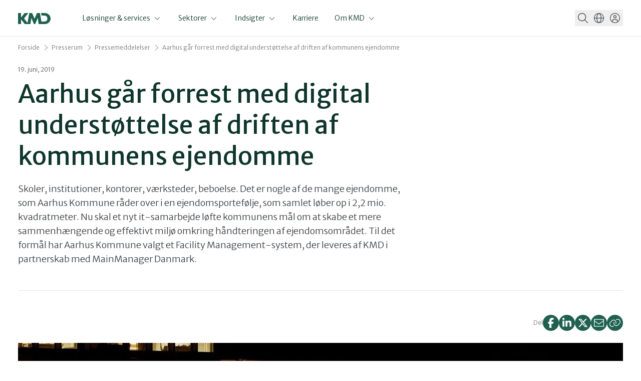

--- FILE ---
content_type: text/html; charset=utf-8
request_url: https://www.kmd.dk/presse/pressemeddelelser-og-nyheder/2019/aarhus-digital-understoettelse-af-kommunens-ejendomme
body_size: 18134
content:


<!DOCTYPE html>
<html lang="da" data-stylesheet="kmd-refresh">

<head>
    
<title>Aarhus Kommune med digital underst&#xF8;ttelse af ejendomsdrift</title>
<meta charset="UTF-8"/>
<meta name="viewport" content="width=device-width, initial-scale=1.0"/>
<meta name="description" content="Nu skal et nyt it-samarbejde l&#xF8;fte kommunens m&#xE5;l om at skabe et mere sammenh&#xE6;ngende og effektivt milj&#xF8; omkring h&#xE5;ndteringen af ejendomsomr&#xE5;det." />

<meta property="og:title" content="Aarhus g&#xE5;r forrest med digital underst&#xF8;ttelse af driften af kommunens ejendomme"/>
<meta property="og:description" content="Skoler, institutioner, kontorer, v&#xE6;rksteder, beboelse. Det er nogle af de mange ejendomme, som Aarhus Kommune r&#xE5;der over i en ejendomsportef&#xF8;lje, som samlet l&#xF8;ber op i 2,2 mio. kvadratmeter. Nu skal et nyt it-samarbejde l&#xF8;fte kommunens m&#xE5;l om at skabe et mere sammenh&#xE6;ngende og effektivt milj&#xF8; omkring h&#xE5;ndteringen af ejendomsomr&#xE5;det. Til det form&#xE5;l har Aarhus Kommune valgt et Facility Management-system, der leveres af KMD i partnerskab med MainManager Danmark."/>
<meta property="og:image" content="https://www.kmd.dk/media/bgxhjxps/ejendom-lys.jpg"/>
<meta property="og:type" content="article" />
<meta property="og:url" content="https://www.kmd.dk/presse/pressemeddelelser-og-nyheder/2019/aarhus-digital-understoettelse-af-kommunens-ejendomme" />
<meta property="og:locale" content="da" />


        <link rel="canonical" href="https://www.kmd.dk/presse/pressemeddelelser-og-nyheder/2019/aarhus-digital-understoettelse-af-kommunens-ejendomme" />
    <link rel="preload" as="style" onload="this.onload=null;this.rel='stylesheet'" href="https://fonts.googleapis.com/css2?family=Merriweather&#x2B;Sans:ital,wght@0,300;0,400;1,300;1,400&amp;display=swap">
    <noscript>
        <link rel="stylesheet" as="style" href="https://fonts.googleapis.com/css2?family=Merriweather&#x2B;Sans:ital,wght@0,300;0,400;1,300;1,400&amp;display=swap">
    </noscript>
    
    
        <link rel="icon" type="image/x-icon" href="/dist/favicon_kmd-refresh.ico">
        
<link id="theme-link" rel="stylesheet" href="/dist/assets/kmd-refresh-Dyq_B_Ga.css">
<script type="module" src="/dist/assets/_CorpWebsite-BgPkMwFw.js"></script>

    
    <script src="/Assets/Umbraco.Engage/Scripts/umbracoEngage.analytics.min.js"></script>

    <!-- Google Tag Manager -->
    <script>
        (function (w, d, s, l, i) {
            w[l] = w[l] || []; w[l].push({
                'gtm.start':
                    new Date().getTime(), event: 'gtm.js'
            }); var f = d.getElementsByTagName(s)[0],
                j = d.createElement(s), dl = l != 'dataLayer' ? '&l=' + l : ''; j.async = true; j.src =
                    'https://www.googletagmanager.com/gtm.js?id=' + i + dl; f.parentNode.insertBefore(j, f);
        })(window, document, 'script', 'dataLayer', 'GTM-KRSZ9X35');</script>
    <!-- End Google Tag Manager -->
        <script type="text/javascript">
            window.cookieInformationCustomConfig = {
                acceptFrequency: 360,
                declineFrequency: 100
                                            };
        </script>
        <script id="CookieConsent" data-culture="DA" data-gcm-version="2.0" type="text/javascript" src="https://policy.cookieinformation.com/uc.js"></script>
<script>let url="/umbraco/engage/pagedata/ping",pageviewId="f438a6c6b1d748768233412e9aff6ad1";if("function"==typeof navigator.sendBeacon&&"function"==typeof Blob){let e=new Blob([pageviewId],{type:"text/plain"});navigator.sendBeacon(url,e)}else{let a=new XMLHttpRequest;a.open("POST",url,1),a.setRequestHeader("Content-Type","text/plain"),a.send(pageviewId)}</script></head>

<body>


    <!-- Google Tag Manager (noscript) -->
    <noscript>
        <iframe src="https://www.googletagmanager.com/ns.html?id=GTM-KRSZ9X35"
                height="0" width="0" style="display:none;visibility:hidden"></iframe>
    </noscript>
    <!-- End Google Tag Manager (noscript) -->
    


    <div id="corpWebsite">






    
    
        <link rel="stylesheet" href="/dist/assets/MainNavigation-QBbDWFJ1.css"><script type="module" src="/dist/assets/MainNavigation-B7yfuHYw.js"></script>
    


<div id="VueComponentMainNavigation"
     props="{&quot;logoPath&quot;:&quot;/media/hx1hjmyq/kmd-logo-green-without-nec-v2.svg&quot;,&quot;mainNavigationItems&quot;:[{&quot;label&quot;:&quot;L&#xF8;sninger &amp; services&quot;,&quot;isUseAsLink&quot;:false,&quot;items&quot;:[{&quot;label&quot;:&quot;Arbejdsmarked&quot;,&quot;skipLevel&quot;:true,&quot;title&quot;:&quot;&quot;,&quot;description&quot;:&quot;&quot;,&quot;isUseAsLink&quot;:false,&quot;items&quot;:[{&quot;label&quot;:&quot;L&#xF8;sninger og services&quot;,&quot;url&quot;:&quot;/loesninger-og-services/loesninger/arbejdsmarked&quot;,&quot;title&quot;:&quot;Arbejdsmarked&quot;,&quot;description&quot;:&quot;Vi tilbyder digitale l&#xF8;sninger til a-kasser og jobcentre for effektiv medlemspleje og sagsbehandling.&quot;,&quot;isUseAsLink&quot;:false,&quot;items&quot;:[{&quot;label&quot;:&quot;Arbejdsmarked&quot;,&quot;items&quot;:[{&quot;headline&quot;:&quot;KMD F&#xF8;niks&quot;,&quot;description&quot;:&quot;KMD F&#xF8;niks er et fagsystem til forbund- og a-kasser, der underst&#xF8;tter sagsbehandlernes fornemmeste opgave &#x2013; at have medlemmet i centrum.&quot;,&quot;link&quot;:{&quot;link&quot;:&quot;/loesninger-og-services/loesninger/arbejdsmarked/kmd-foeniks&quot;,&quot;text&quot;:&quot;kmd-foeniks&quot;,&quot;target&quot;:&quot;&quot;}},{&quot;headline&quot;:&quot;KMD kontodeling.dk&quot;,&quot;description&quot;:&quot;Den digitale l&#xF8;sning, der giver kommuner nem adgang til borgernes kontoudtog, sparer tid og optimerer arbejdsprocesser. &quot;,&quot;link&quot;:{&quot;link&quot;:&quot;/loesninger-og-services/loesninger/arbejdsmarked/kontodeling&quot;,&quot;text&quot;:&quot;kontodeling&quot;,&quot;target&quot;:&quot;&quot;}},{&quot;headline&quot;:&quot;KMD Momentum&quot;,&quot;description&quot;:&quot;KMD Momentum er en jobcenterl&#xF8;sning, der underst&#xF8;tter alle facetter af et jobcenters arbejde, b&#xE5;de i forhold til sagsbehandling over for borgere og i samarbejdet med virksomheder.&quot;,&quot;link&quot;:{&quot;link&quot;:&quot;/loesninger-og-services/loesninger/arbejdsmarked/kmd-momentum&quot;,&quot;text&quot;:&quot;kmd-momentum&quot;,&quot;target&quot;:&quot;&quot;}}]}]}]},{&quot;label&quot;:&quot;B&#xF8;rn &amp; uddannelse&quot;,&quot;url&quot;:&quot;/loesninger-og-services/loesninger/boern-og-uddannelse&quot;,&quot;skipLevel&quot;:false,&quot;title&quot;:&quot;B&#xF8;rn &amp; uddannelse&quot;,&quot;description&quot;:&quot;It-l&#xF8;sninger til skoler og uddannelser, der b&#xE5;de effektiviserer administration og l&#xF8;fter l&#xE6;ringsmilj&#xF8;et.&quot;,&quot;isUseAsLink&quot;:false,&quot;items&quot;:[{&quot;label&quot;:&quot;Dag- &amp; plejetilbud&quot;,&quot;url&quot;:&quot;/loesninger-og-services/loesninger/boern-og-uddannelse/dag-og-plejetilbud&quot;,&quot;title&quot;:&quot;Dag- &amp; plejetilbud&quot;,&quot;description&quot;:&quot;Vi tilbyder digitale l&#xF8;sninger til dag- og plejetilbud, der styrker administrationen og samarbejdet.&quot;,&quot;isUseAsLink&quot;:false,&quot;items&quot;:[{&quot;label&quot;:&quot;Dag- &amp; plejetilbud&quot;,&quot;items&quot;:[{&quot;headline&quot;:&quot;KMD Institution&quot;,&quot;description&quot;:&quot;Med KMD Institution f&#xE5;r I samlet tr&#xE5;dene i jeres dagtilbud. Det letter styringen p&#xE5; alle niveauer og f&#xE5;r samarbejdet til at glide mellem alle parter.&quot;,&quot;link&quot;:{&quot;link&quot;:&quot;/loesninger-og-services/loesninger/boern-og-uddannelse/dag-og-plejetilbud/kmd-institution&quot;,&quot;text&quot;:&quot;kmd-institution&quot;,&quot;target&quot;:&quot;&quot;}}]}]},{&quot;label&quot;:&quot;Skoler&quot;,&quot;url&quot;:&quot;/loesninger-og-services/loesninger/boern-og-uddannelse/skoler&quot;,&quot;title&quot;:&quot;Skoler&quot;,&quot;description&quot;:&quot;Vores digitale l&#xF8;sninger hj&#xE6;lper skoler med at optimere administrationen og skabe et bedre l&#xE6;ringsmilj&#xF8;.&quot;,&quot;isUseAsLink&quot;:false,&quot;items&quot;:[{&quot;label&quot;:&quot;Skoler&quot;,&quot;items&quot;:[{&quot;headline&quot;:&quot;KMD Personale&quot;,&quot;description&quot;:&quot;KMD Personale effektiviserer ressourceh&#xE5;ndtering i folkeskoler med v&#xE6;rkt&#xF8;jer til skemal&#xE6;gning, personalekoordinering og opgavestyring, hvilket forbedrer den administrative og p&#xE6;dagogiske kvalitet.&quot;,&quot;link&quot;:{&quot;link&quot;:&quot;/loesninger-og-services/loesninger/boern-og-uddannelse/skoler/kmd-personale&quot;,&quot;text&quot;:&quot;kmd-personale&quot;,&quot;target&quot;:&quot;&quot;}},{&quot;headline&quot;:&quot;MinUddannelse&quot;,&quot;description&quot;:&quot;En sammenh&#xE6;ngende l&#xE6;ringsplatform er skolens digitale bindeled mellem elever, l&#xE6;rere og for&#xE6;ldre.&quot;,&quot;link&quot;:{&quot;link&quot;:&quot;/loesninger-og-services/loesninger/boern-og-uddannelse/skoler/minuddannelse&quot;,&quot;text&quot;:&quot;minuddannelse&quot;,&quot;target&quot;:&quot;&quot;}},{&quot;headline&quot;:&quot;MU Elev&quot;,&quot;description&quot;:&quot;MU Elev er et modulopbygget elevadministrativt system, der underst&#xF8;tter skoleindskrivning, frav&#xE6;rsf&#xF8;ring, eksamensplanl&#xE6;gning og karakterops&#xE6;tning.&quot;,&quot;link&quot;:{&quot;link&quot;:&quot;/loesninger-og-services/loesninger/boern-og-uddannelse/skoler/mu-elev&quot;,&quot;text&quot;:&quot;mu-elev&quot;,&quot;target&quot;:&quot;&quot;}},{&quot;headline&quot;:&quot;Untis&quot;,&quot;description&quot;:&quot;Untis fra KMD tilbyder fleksibel og automatiseret skemal&#xE6;gning for skoler, optimeret med avancerede algoritmer tilpasset forskellige skoletyper.&quot;,&quot;link&quot;:{&quot;link&quot;:&quot;/loesninger-og-services/loesninger/boern-og-uddannelse/skoler/untis&quot;,&quot;text&quot;:&quot;untis&quot;,&quot;target&quot;:&quot;&quot;}}]}]},{&quot;label&quot;:&quot;Ungdomsuddanelser&quot;,&quot;url&quot;:&quot;/loesninger-og-services/loesninger/boern-og-uddannelse/ungdomsuddannelser&quot;,&quot;title&quot;:&quot;Ungdomsuddannelser&quot;,&quot;description&quot;:&quot;Effektiv administration og bedre elevoptagelse med vores it-l&#xF8;sninger til ungdomsuddannelser.&quot;,&quot;isUseAsLink&quot;:false,&quot;items&quot;:[{&quot;label&quot;:&quot;Ungdomsuddannelser&quot;,&quot;items&quot;:[{&quot;headline&quot;:&quot;Studica&quot;,&quot;description&quot;:&quot;Studica er udviklet specielt til de administrative opgaver p&#xE5; ungdomsuddannelserne. I f&#xE5;r enklere arbejdsgange, effektivt samarbejde og nye muligheder for at st&#xF8;tte eleverne i deres &#xF8;nsker og trivsel.&quot;,&quot;link&quot;:{&quot;link&quot;:&quot;/loesninger-og-services/loesninger/boern-og-uddannelse/ungdomsuddannelser/kmd-studica&quot;,&quot;text&quot;:&quot;kmd-studica&quot;,&quot;target&quot;:&quot;&quot;}}]}]}]},{&quot;label&quot;:&quot;Customer Experience Management&quot;,&quot;skipLevel&quot;:true,&quot;title&quot;:&quot;&quot;,&quot;description&quot;:&quot;&quot;,&quot;isUseAsLink&quot;:false,&quot;items&quot;:[{&quot;label&quot;:&quot;L&#xF8;sninger &amp; services&quot;,&quot;url&quot;:&quot;/loesninger-og-services/loesninger/customer-experience-management&quot;,&quot;title&quot;:&quot;Customer Experience Management&quot;,&quot;description&quot;:&quot;Optimer kundeoplevelsen med vores Customer Experience Management-l&#xF8;sninger, der styrker engagementet p&#xE5; tv&#xE6;rs af kanaler.&quot;,&quot;isUseAsLink&quot;:false,&quot;items&quot;:[{&quot;label&quot;:&quot;Customer Experience Management&quot;,&quot;items&quot;:[{&quot;headline&quot;:&quot;KMD Customer Experience Platform&quot;,&quot;description&quot;:&quot;Vi hj&#xE6;lper din virksomhed med at v&#xE6;lge den rette l&#xF8;sning til dataoverblik, it-landskab, arkitektur, service design, kunderejser, driftsoptimering, print og multikanal kundekommunikation.&quot;,&quot;link&quot;:{&quot;link&quot;:&quot;/loesninger-og-services/loesninger/customer-experience-management/kmd-customer-experience-platform&quot;,&quot;text&quot;:&quot;kmd-customer-experience-platform&quot;,&quot;target&quot;:&quot;&quot;}},{&quot;headline&quot;:&quot;Online-dokumenth&#xE5;ndtering (OneTooX)&quot;,&quot;description&quot;:&quot;KMD tilbyder med OneTooX en let anvendelig l&#xF8;sning til h&#xE5;ndtering og automatisering af dokumentdistribution.&quot;,&quot;link&quot;:{&quot;link&quot;:&quot;/loesninger-og-services/loesninger/customer-experience-management/online-dokumenthaandtering&quot;,&quot;text&quot;:&quot;online-dokumenthaandtering&quot;,&quot;target&quot;:&quot;&quot;}},{&quot;headline&quot;:&quot;Printcenter&quot;,&quot;description&quot;:&quot;Uanset hvilken type print, din virksomhed har brug for, har KMD Printcenter stor erfaring og produktionsudstyr, der matcher dine behov.&quot;,&quot;link&quot;:{&quot;link&quot;:&quot;/loesninger-og-services/loesninger/customer-experience-management/printcenter&quot;,&quot;text&quot;:&quot;printcenter&quot;,&quot;target&quot;:&quot;&quot;}}]}]}]},{&quot;label&quot;:&quot;Data &amp; analyse&quot;,&quot;skipLevel&quot;:true,&quot;title&quot;:&quot;&quot;,&quot;description&quot;:&quot;&quot;,&quot;isUseAsLink&quot;:false,&quot;items&quot;:[{&quot;label&quot;:&quot;Data &amp; analyse&quot;,&quot;url&quot;:&quot;/loesninger-og-services/loesninger/data-og-analyse&quot;,&quot;title&quot;:&quot;Data &amp; analyse&quot;,&quot;description&quot;:&quot;Vi leverer l&#xF8;sninger til datah&#xE5;ndtering og analyse, der optimerer ressourcer, giver v&#xE6;rdifulde indsigter og forbedrer beslutningsprocesser.&quot;,&quot;isUseAsLink&quot;:false,&quot;items&quot;:[{&quot;label&quot;:&quot;L&#xF8;sninger &amp; services&quot;,&quot;items&quot;:[{&quot;headline&quot;:&quot;KMD CarbonKey&quot;,&quot;description&quot;:&quot;F&#xE5; en fuldautomatiseret l&#xF8;sning til jeres klimaregnskab. Import&#xE9;r data automatisk fra flere kilder, og udf&#xF8;r beregninger, der kan optimere b&#xE5;de jeres CO2-reduktioner og &#xF8;konomi.&quot;,&quot;link&quot;:{&quot;link&quot;:&quot;/loesninger-og-services/loesninger/data-og-analyse/kmd-carbonkey&quot;,&quot;text&quot;:&quot;kmd-carbonkey&quot;,&quot;target&quot;:&quot;&quot;}},{&quot;headline&quot;:&quot;KMD Insight&quot;,&quot;description&quot;:&quot;KMD Insight giver jer pr&#xE6;cist analyser og indsigter, der underst&#xF8;tter informerede beslutninger p&#xE5; tv&#xE6;rs af kommunen. F&#xE5; brugervenlige dashboards og opdaterede data.&quot;,&quot;link&quot;:{&quot;link&quot;:&quot;/loesninger-og-services/loesninger/data-og-analyse/kmd-insight&quot;,&quot;text&quot;:&quot;kmd-insight&quot;,&quot;target&quot;:&quot;&quot;}}]}]}]},{&quot;label&quot;:&quot;Ejendomme&quot;,&quot;skipLevel&quot;:true,&quot;title&quot;:&quot;&quot;,&quot;description&quot;:&quot;&quot;,&quot;isUseAsLink&quot;:false,&quot;items&quot;:[{&quot;label&quot;:&quot;L&#xF8;sninger &amp; services&quot;,&quot;url&quot;:&quot;/loesninger-og-services/loesninger/ejendomme&quot;,&quot;title&quot;:&quot;Ejendomme&quot;,&quot;description&quot;:&quot;Effektiv ejendomsadministration og digitale l&#xF8;sninger hj&#xE6;lper dig med at optimere driften og administrationen af dine ejendomme, s&#xE5; du kan fokusere p&#xE5; kerneopgaverne.&quot;,&quot;isUseAsLink&quot;:false,&quot;items&quot;:[{&quot;label&quot;:&quot;Ejendomme&quot;,&quot;items&quot;:[{&quot;headline&quot;:&quot;KMD Atrium&quot;,&quot;description&quot;:&quot;Med KMD Atrium kan I favne hele driften fra byggeriet st&#xE5;r klar til ejendommen skal s&#xE6;lges, styre efter egne m&#xE5;l og skabe effektive arbejdsgange.&quot;,&quot;link&quot;:{&quot;link&quot;:&quot;/loesninger-og-services/loesninger/ejendomme/kmd-atrium&quot;,&quot;text&quot;:&quot;kmd-atrium&quot;,&quot;target&quot;:&quot;&quot;}}]}]}]},{&quot;label&quot;:&quot;Elektronisk sags- &amp; dokumenth&#xE5;ndtering (ESDH)&quot;,&quot;skipLevel&quot;:true,&quot;title&quot;:&quot;&quot;,&quot;description&quot;:&quot;&quot;,&quot;isUseAsLink&quot;:false,&quot;items&quot;:[{&quot;label&quot;:&quot;L&#xF8;sninger og services&quot;,&quot;url&quot;:&quot;/loesninger-og-services/loesninger/elektronisk-sags-og-dokumenthaandtering&quot;,&quot;title&quot;:&quot;Elektronisk sags- &amp; dokumenth&#xE5;ndtering (ESDH)&quot;,&quot;description&quot;:&quot;Digital sags- og dokumenth&#xE5;ndtering effektiviserer arbejdsgange og forbedrer overblikket, s&#xE5; du let kan organisere og tilg&#xE5; alle dokumenter &#xE9;t samlet sted.&quot;,&quot;isUseAsLink&quot;:false,&quot;items&quot;:[{&quot;label&quot;:&quot;Elektronisk sags- &amp; dokumenth&#xE5;ndtering (ESDH)&quot;,&quot;items&quot;:[{&quot;headline&quot;:&quot;KMD WorkZone&quot;,&quot;description&quot;:&quot;KMD WorkZone er en ESDH-platform, der standardiserer informationsh&#xE5;ndtering, &#xF8;ger effektiviteten og forbedrer samarbejdet i organisationer.&quot;,&quot;link&quot;:{&quot;link&quot;:&quot;/loesninger-og-services/loesninger/elektronisk-sags-og-dokumenthaandtering/kmd-workzone&quot;,&quot;text&quot;:&quot;kmd-workzone&quot;,&quot;target&quot;:&quot;&quot;}},{&quot;headline&quot;:&quot;KMD WorkZone Kommune&quot;,&quot;description&quot;:&quot;Vi har samlet det bedste fra KMD WorkZone og KMD Nova til &#xE9;n samlet platform. I f&#xE5;r en innovativ ESDH-platform til digitalisering af arbejdsgange i en kommunal kontekst.&quot;,&quot;link&quot;:{&quot;link&quot;:&quot;/loesninger-og-services/loesninger/elektronisk-sags-og-dokumenthaandtering/kmd-workzone-til-kommuner&quot;,&quot;text&quot;:&quot;kmd-workzone-kommune&quot;,&quot;target&quot;:&quot;&quot;}},{&quot;headline&quot;:&quot;KMD Arkivering&quot;,&quot;description&quot;:&quot;I dag er det et lovkrav at arkivere digitalt. Med KMD Arkivering er I sikre p&#xE5; at leve op til de krav, der g&#xE6;lder for jer.&quot;,&quot;link&quot;:{&quot;link&quot;:&quot;/loesninger-og-services/loesninger/elektronisk-sags-og-dokumenthaandtering/kmd-arkivering&quot;,&quot;text&quot;:&quot;kmd-arkivering&quot;,&quot;target&quot;:&quot;&quot;}}]}]}]},{&quot;label&quot;:&quot;Energi&quot;,&quot;skipLevel&quot;:true,&quot;title&quot;:&quot;&quot;,&quot;description&quot;:&quot;&quot;,&quot;isUseAsLink&quot;:false,&quot;items&quot;:[{&quot;label&quot;:&quot;L&#xF8;sninger &amp; services&quot;,&quot;url&quot;:&quot;/loesninger-og-services/loesninger/energi&quot;,&quot;title&quot;:&quot;Energi&quot;,&quot;description&quot;:&quot;Optimer jeres energiadministration med digitale l&#xF8;sninger, der skaber overblik, reducerer omkostninger og st&#xF8;tter en b&#xE6;redygtig drift.&quot;,&quot;isUseAsLink&quot;:false,&quot;items&quot;:[{&quot;label&quot;:&quot;Energi&quot;,&quot;items&quot;:[{&quot;headline&quot;:&quot;KMD Easy Energy&quot;,&quot;description&quot;:&quot;KMD Easy Energy hj&#xE6;lper akt&#xF8;rer p&#xE5; det danske energimarked med moderne forbrugsafregning og kundeservice.&quot;,&quot;link&quot;:{&quot;link&quot;:&quot;/loesninger-og-services/loesninger/energi/kmd-easy-energy&quot;,&quot;text&quot;:&quot;kmd-easy-energy&quot;,&quot;target&quot;:&quot;&quot;}},{&quot;headline&quot;:&quot;KMD Elements&quot;,&quot;description&quot;:&quot;KMD Elements er en cloud-l&#xF8;sning designet til det internationale energimarked og tilbyder transparent kommunikation, validering af data og afregning.&quot;,&quot;link&quot;:{&quot;link&quot;:&quot;/loesninger-og-services/loesninger/energi/kmd-elements&quot;,&quot;text&quot;:&quot;kmd-elements&quot;,&quot;target&quot;:&quot;&quot;}},{&quot;headline&quot;:&quot;KMD EnergyKey&quot;,&quot;description&quot;:&quot;KMD EnergyKey er midlet til systematisk energieffektivisering, konkret driftsoptimering og gr&#xF8;nne besparelser.&quot;,&quot;link&quot;:{&quot;link&quot;:&quot;/loesninger-og-services/loesninger/energi/kmd-energykey&quot;,&quot;text&quot;:&quot;kmd-energykey&quot;,&quot;target&quot;:&quot;&quot;}}]}]}]},{&quot;label&quot;:&quot;It-services&quot;,&quot;skipLevel&quot;:true,&quot;title&quot;:&quot;&quot;,&quot;description&quot;:&quot;&quot;,&quot;isUseAsLink&quot;:false,&quot;items&quot;:[{&quot;label&quot;:&quot;L&#xF8;sninger &amp; services&quot;,&quot;url&quot;:&quot;/loesninger-og-services/it-services&quot;,&quot;title&quot;:&quot;It-services&quot;,&quot;description&quot;:&quot;Vi leverer it-services, der skaber en stabil og sikker it-drift for jer. Gennem t&#xE6;t samarbejde s&#xF8;rger vi for, at l&#xF8;sningerne passer til jeres behov.&quot;,&quot;isUseAsLink&quot;:false,&quot;items&quot;:[{&quot;label&quot;:&quot;&quot;,&quot;items&quot;:[{&quot;headline&quot;:&quot;Effektiv applikationsforvaltning &quot;,&quot;description&quot;:&quot;Offentlige myndigheder &#xF8;nsker, at forretningen tager st&#xF8;rre ansvar for it-projekter. KMD hj&#xE6;lper med at optimere it-styringen for hurtigere udvikling og bedre resultater.&quot;,&quot;link&quot;:{&quot;link&quot;:&quot;/loesninger-og-services/it-services/effektiv-applikationsforvaltning&quot;,&quot;text&quot;:&quot;Effektiv-applikationsforvaltning&quot;,&quot;target&quot;:&quot;&quot;}},{&quot;headline&quot;:&quot;Electronic data interchange (EDI)&quot;,&quot;description&quot;:&quot;KMD Connect hj&#xE6;lper med EDI, sikrer kommunikationen, effektiviserer og digitaliserer ressourcekr&#xE6;vende manuelle processer.&quot;,&quot;link&quot;:{&quot;link&quot;:&quot;/loesninger-og-services/it-services/edi&quot;,&quot;text&quot;:&quot;data-integration-services&quot;,&quot;target&quot;:&quot;&quot;}},{&quot;headline&quot;:&quot;It-drift &amp; netv&#xE6;rksdrift&quot;,&quot;description&quot;:&quot;Ustabil og usikker it-drift kan f&#xE5; katastrofale konsekvenser. Hos KMD f&#xE5;r I uovertruffen stabilitet og sikkerhed.&quot;,&quot;link&quot;:{&quot;link&quot;:&quot;/loesninger-og-services/it-services/it-drift-og-netvaerksdrift&quot;,&quot;text&quot;:&quot;it-drift-og-netvaerksdrift&quot;,&quot;target&quot;:&quot;&quot;}},{&quot;headline&quot;:&quot;Modernisering af it&quot;,&quot;description&quot;:&quot;Vi hj&#xE6;lper jer med at forst&#xE5; samt adressere jeres specifikke udfordringer og skabe vedvarende v&#xE6;rdi gennem modernisering af jeres it-systemer.&quot;,&quot;link&quot;:{&quot;link&quot;:&quot;/loesninger-og-services/it-services/strategisk-modernisering-af-systemlandskabet&quot;,&quot;text&quot;:&quot;strategisk-modernisering-af-systemlandskabet&quot;,&quot;target&quot;:&quot;&quot;}},{&quot;headline&quot;:&quot;SKI-rammeaftaler&quot;,&quot;description&quot;:&quot;Som mange&#xE5;rige leverand&#xF8;r til det offentlige Danmark har vi gode erfaringer med brug af SKI&#x2019;s rammeaftaler.&quot;,&quot;link&quot;:{&quot;link&quot;:&quot;/loesninger-og-services/it-services/ski-rammeaftaler&quot;,&quot;text&quot;:&quot;ski-rammeaftaler&quot;,&quot;target&quot;:&quot;&quot;}},{&quot;headline&quot;:&quot;SAP s/4 services&quot;,&quot;description&quot;:&quot;Udnyt bred funktionalitet kombineret med h&#xF8;j grad af fleksibilitet i vores SAP S/4 HANA l&#xF8;sning.&quot;,&quot;link&quot;:{&quot;link&quot;:&quot;/loesninger-og-services/it-services/sap-s4-services&quot;,&quot;text&quot;:&quot;sap-s4-services&quot;,&quot;target&quot;:&quot;&quot;}}]}]}]},{&quot;label&quot;:&quot;It-sikkerhed &amp; compliance&quot;,&quot;skipLevel&quot;:true,&quot;title&quot;:&quot;&quot;,&quot;description&quot;:&quot;&quot;,&quot;isUseAsLink&quot;:false,&quot;items&quot;:[{&quot;label&quot;:&quot;L&#xF8;sninger &amp; serviceskmd&quot;,&quot;url&quot;:&quot;/loesninger-og-services/it-services/it-sikkerhed&quot;,&quot;title&quot;:&quot;It-sikkerhed&quot;,&quot;description&quot;:&quot;Vi kombinerer dyb dom&#xE6;neviden med den nyeste teknologi for at sikre, at vores kunder altid er et skridt foran de stigende cybertrusler.&quot;,&quot;isUseAsLink&quot;:false,&quot;items&quot;:[{&quot;label&quot;:&quot;&quot;,&quot;items&quot;:[{&quot;headline&quot;:&quot;Delta idM&quot;,&quot;description&quot;:&quot;Delta IdM er en samlet l&#xF8;sning til identitetsstyring, adgangsstyring og governance i den offentlige sektor&#x200B;.&quot;,&quot;link&quot;:{&quot;link&quot;:&quot;/loesninger-og-services/it-services/it-sikkerhed/delta-idm&quot;,&quot;text&quot;:&quot;Delta-idM&quot;,&quot;target&quot;:&quot;&quot;}},{&quot;headline&quot;:&quot;Cybersikkerhedstr&#xE6;ning&quot;,&quot;description&quot;:&quot;Med KMDs cybersikkerhedstr&#xE6;ning f&#xE5;r I praksisn&#xE6;r og engagerende l&#xE6;ring &#x2013; til b&#xE5;de tekniske og ikke-tekniske medarbejdere. &quot;,&quot;link&quot;:{&quot;link&quot;:&quot;/loesninger-og-services/it-services/it-sikkerhed/cybersikkerhedstraening&quot;,&quot;text&quot;:&quot;cybersikkerhedstr&#xE6;ning&quot;,&quot;target&quot;:&quot;&quot;}},{&quot;headline&quot;:&quot;Information Security Management System&quot;,&quot;description&quot;:&quot;KMD ISMS g&#xF8;r det nemt at arbejde struktureret og professionelt med informationssikkerhed.&quot;,&quot;link&quot;:{&quot;link&quot;:&quot;/loesninger-og-services/it-services/it-sikkerhed/information-security-management-system&quot;,&quot;text&quot;:&quot;information-security-management-system&quot;,&quot;target&quot;:&quot;&quot;}},{&quot;headline&quot;:&quot;Log Management&quot;,&quot;description&quot;:&quot;F&#xE5; sikker og effektiv logoverv&#xE5;gning og h&#xE5;ndtering af sikkerhedsh&#xE6;ndelser.&quot;,&quot;link&quot;:{&quot;link&quot;:&quot;/loesninger-og-services/it-services/it-sikkerhed/log-management&quot;,&quot;text&quot;:&quot;log-management&quot;,&quot;target&quot;:&quot;&quot;}},{&quot;headline&quot;:&quot;NIS2&quot;,&quot;description&quot;:&quot;Hos KMD er vi klar til at hj&#xE6;lpe samfundsakt&#xF8;rer med at navigere i de nye krav og implementere robuste sikkerhedsl&#xF8;sninger.&quot;,&quot;link&quot;:{&quot;link&quot;:&quot;/loesninger-og-services/it-services/it-sikkerhed/nis2&quot;,&quot;text&quot;:&quot;NIS2&quot;,&quot;target&quot;:&quot;&quot;}},{&quot;headline&quot;:&quot;Password Management&quot;,&quot;description&quot;:&quot;Med KMD f&#xE5;r du en samlet l&#xF8;sning til password management og kortl&#xE6;gning af din digitale infrastruktur &#x2013; udviklet og hostet i Danmark.&quot;,&quot;link&quot;:{&quot;link&quot;:&quot;/loesninger-og-services/it-services/it-sikkerhed/password-manager&quot;,&quot;text&quot;:&quot;password-manager&quot;,&quot;target&quot;:&quot;&quot;}},{&quot;headline&quot;:&quot;Security Operations Center (SOC)&quot;,&quot;description&quot;:&quot;Kunden adgang til et team af h&#xF8;jt specialiserede og erfarne medarbejdere, indenfor detektering og h&#xE5;ndtering af sikkerhedsh&#xE6;ndelser.&quot;,&quot;link&quot;:{&quot;link&quot;:&quot;/loesninger-og-services/it-services/it-sikkerhed/security-operations-center&quot;,&quot;text&quot;:&quot;Security-Operations-Center&quot;,&quot;target&quot;:&quot;&quot;}},{&quot;headline&quot;:&quot;Zero Trust Platformen&quot;,&quot;description&quot;:&quot;Beskyt dine brugere, data og applikationer &#x2013; uanset hvor arbejdet foreg&#xE5;r. Med cloud-baseret sikkerhed og intelligent adgangskontrol f&#xE5;r du en fleksibel og fremtidssikret l&#xF8;sning.&quot;,&quot;link&quot;:{&quot;link&quot;:&quot;/loesninger-og-services/it-services/it-sikkerhed/zero-trust-platform&quot;,&quot;text&quot;:&quot;zero-trust-platform&quot;,&quot;target&quot;:&quot;&quot;}}]}]}]},{&quot;label&quot;:&quot;L&#xF8;n, HR &amp; tid&quot;,&quot;url&quot;:&quot;/loesninger-og-services/loesninger/hr-loen-tid&quot;,&quot;skipLevel&quot;:false,&quot;title&quot;:&quot;L&#xF8;n, HR &amp; tid&quot;,&quot;description&quot;:&quot;Vi tilbyder HR-, l&#xF8;n- og tidsregistreringsl&#xF8;sninger, der effektiviserer jeres administrative processer og sikrer pr&#xE6;cis h&#xE5;ndtering af medarbejderdata.&quot;,&quot;isUseAsLink&quot;:false,&quot;items&quot;:[{&quot;label&quot;:&quot;HR-systemer&quot;,&quot;url&quot;:&quot;/loesninger-og-services/loesninger/hr-loen-tid/hr-systemer&quot;,&quot;title&quot;:&quot;HR-systemer&quot;,&quot;description&quot;:&quot;&quot;,&quot;isUseAsLink&quot;:false,&quot;items&quot;:[{&quot;label&quot;:&quot;Erhverv&quot;,&quot;items&quot;:[{&quot;headline&quot;:&quot;Globale l&#xF8;n- &amp; HR l&#xF8;sninger&quot;,&quot;description&quot;:&quot;KMD hj&#xE6;lper globale virksomheder med effektive l&#xF8;n- og HR l&#xF8;sninger. Skab overblik over l&#xF8;n, rekruttering, m&#xE5;lstyring med mere her.&quot;,&quot;link&quot;:{&quot;link&quot;:&quot;/loesninger-og-services/loesninger/hr-loen-tid/global-loen-og-hr&quot;,&quot;text&quot;:&quot;global-loen-og-hr&quot;,&quot;target&quot;:&quot;&quot;}},{&quot;headline&quot;:&quot;HR-strategi og r&#xE5;dgivning - Strategic Advisory Services&quot;,&quot;description&quot;:&quot;F&#xE5; kvalificeret r&#xE5;dgivning om HR-l&#xF8;sninger og HR-strategi fra f&#xF8;rende brancheeksperter med Strategic Advisory Services fra KMD.&quot;,&quot;link&quot;:{&quot;link&quot;:&quot;/loesninger-og-services/loesninger/hr-loen-tid/hr-systemer/strategic-advisory-services&quot;,&quot;text&quot;:&quot;strategic-advisory-services&quot;,&quot;target&quot;:&quot;&quot;}},{&quot;headline&quot;:&quot;SAP SuccessFactors&quot;,&quot;description&quot;:&quot;Underst&#xF8;t din HR-strategi med nyeste teknologi og saml hele organisationen i &#xE9;n l&#xF8;sning med SAP SuccessFactors.&quot;,&quot;link&quot;:{&quot;link&quot;:&quot;/loesninger-og-services/loesninger/hr-loen-tid/hr-systemer/sap-successfactors&quot;,&quot;text&quot;:&quot;sap-successfactors&quot;,&quot;target&quot;:&quot;&quot;}}]},{&quot;label&quot;:&quot;Offentlig sektor&quot;,&quot;items&quot;:[{&quot;headline&quot;:&quot;KMD Opus Personale&quot;,&quot;description&quot;:&quot;Med KMD Opus Personale f&#xE5;r I som kommune samlet alle l&#xF8;n- og HR-processer &#xE9;t sted med effektive, digitale arbejdsgange.&quot;,&quot;link&quot;:{&quot;link&quot;:&quot;/loesninger-og-services/loesninger/hr-loen-tid/hr-systemer/kmd-opus-personale&quot;,&quot;text&quot;:&quot;kmd-opus-personale&quot;,&quot;target&quot;:&quot;&quot;}},{&quot;headline&quot;:&quot;Cornerstone SBX&quot;,&quot;description&quot;:&quot;Med Cornerstone-produkter skr&#xE6;ddersyr vi l&#xF8;sninger, der matcher jeres organisation og optimerer medarbejdernes viden, kompetencer og engagement.&quot;,&quot;link&quot;:{&quot;link&quot;:&quot;/loesninger-og-services/loesninger/hr-loen-tid/hr-systemer/cornerstone-sbx&quot;,&quot;text&quot;:&quot;cornerstone sbx&quot;,&quot;target&quot;:&quot;&quot;}},{&quot;headline&quot;:&quot;KMD Delta&quot;,&quot;description&quot;:&quot;KMD Delta holder styr p&#xE5; data vedr&#xF8;rende organisation, medarbejdere og it-brugere og skaber sammenh&#xE6;ng p&#xE5; tv&#xE6;rs af systemer og processer.&quot;,&quot;link&quot;:{&quot;link&quot;:&quot;/loesninger-og-services/loesninger/hr-loen-tid/hr-systemer/kmd-delta&quot;,&quot;text&quot;:&quot;kmd-delta&quot;,&quot;target&quot;:&quot;&quot;}}]}]},{&quot;label&quot;:&quot;L&#xF8;nsystemer&quot;,&quot;url&quot;:&quot;/loesninger-og-services/loesninger/hr-loen-tid/loensystemer&quot;,&quot;title&quot;:&quot;L&#xF8;nsystemer&quot;,&quot;description&quot;:&quot;L&#xF8;nsystemer, der sikrer effektiv og pr&#xE6;cis l&#xF8;nudbetaling, giver overblik over l&#xF8;ndata og letter administrationen, s&#xE5; fokus kan rettes mod strategiske opgaver.&quot;,&quot;isUseAsLink&quot;:false,&quot;items&quot;:[{&quot;label&quot;:&quot;Erhverv&quot;,&quot;items&quot;:[{&quot;headline&quot;:&quot;KMD Nettol&#xF8;n&quot;,&quot;description&quot;:&quot;KMD Nettol&#xF8;n giver jer muligheden for at k&#xF8;re b&#xE5;de netto- og bruttol&#xF8;n i &#xE9;n arbejdsgang. L&#xF8;sningen er udviklet til det danske marked.&quot;,&quot;link&quot;:{&quot;link&quot;:&quot;/loesninger-og-services/loesninger/hr-loen-tid/loensystemer/kmd-nettoloen&quot;,&quot;text&quot;:&quot;kmd-nettoloen&quot;,&quot;target&quot;:&quot;&quot;}},{&quot;headline&quot;:&quot;KMD PaymentHub&quot;,&quot;description&quot;:&quot;KMD PaymentHub er en sikker cloud-l&#xF8;sning, der automatiserer dine l&#xF8;n- og pensionsbetalinger med fleksible overf&#xF8;rsler og effektiv integration til virksomheder og pensionsselskaber.&quot;,&quot;link&quot;:{&quot;link&quot;:&quot;/loesninger-og-services/loesninger/hr-loen-tid/kmd-paymenthub&quot;,&quot;text&quot;:&quot;kmd-paymenthub&quot;,&quot;target&quot;:&quot;&quot;}},{&quot;headline&quot;:&quot;KMD Payroll Cloud&quot;,&quot;description&quot;:&quot;KMD Payroll Cloud g&#xF8;r, at du endelig kan opleve styrken og fordelene ved sammenh&#xE6;ngende l&#xF8;n- og HR-processer og du bevarer et l&#xF8;bende overblik.&quot;,&quot;link&quot;:{&quot;link&quot;:&quot;/loesninger-og-services/loesninger/hr-loen-tid/loensystemer/kmd-payroll-cloud&quot;,&quot;text&quot;:&quot;kmd-payroll-cloud&quot;,&quot;target&quot;:&quot;&quot;}},{&quot;headline&quot;:&quot;KMD Refusion&quot;,&quot;description&quot;:&quot;KMD Refusion sikrer korrekt og rettidig refusionsh&#xE5;ndtering for frav&#xE6;r som sygdom og barsel. Effektiv ans&#xF8;gnings- og opf&#xF8;lgningsproces, der forbedrer bundlinjen.&quot;,&quot;link&quot;:{&quot;link&quot;:&quot;/loesninger-og-services/loesninger/hr-loen-tid/loensystemer/kmd-refusion&quot;,&quot;text&quot;:&quot;kmd-refusion&quot;,&quot;target&quot;:&quot;&quot;}}]},{&quot;label&quot;:&quot;Offentlig sektor&quot;,&quot;items&quot;:[{&quot;headline&quot;:&quot;KMD Opus Personale&quot;,&quot;description&quot;:&quot;Med KMD Opus Personale f&#xE5;r I som kommune samlet alle l&#xF8;n- og HR-processer &#xE9;t sted med effektive, digitale arbejdsgange.&quot;,&quot;link&quot;:{&quot;link&quot;:&quot;/loesninger-og-services/loesninger/hr-loen-tid/hr-systemer/kmd-opus-personale&quot;,&quot;text&quot;:&quot;kmd-opus-personale&quot;,&quot;target&quot;:&quot;&quot;}},{&quot;headline&quot;:&quot;KMD PaymentHub&quot;,&quot;description&quot;:&quot;KMD PaymentHub er en sikker cloud-l&#xF8;sning, der automatiserer dine l&#xF8;n- og pensionsbetalinger med fleksible overf&#xF8;rsler og effektiv integration til virksomheder og pensionsselskaber.&quot;,&quot;link&quot;:{&quot;link&quot;:&quot;/loesninger-og-services/loesninger/hr-loen-tid/kmd-paymenthub&quot;,&quot;text&quot;:&quot;kmd-paymenthub&quot;,&quot;target&quot;:&quot;&quot;}}]}]},{&quot;label&quot;:&quot;Tidsregistrering &amp; vagtplanl&#xE6;gning&quot;,&quot;url&quot;:&quot;/loesninger-og-services/loesninger/hr-loen-tid/tidsregistrering-og-vagtplanlaegning&quot;,&quot;title&quot;:&quot;Tidsregistrering &amp; vagtplanl&#xE6;gning&quot;,&quot;description&quot;:&quot;L&#xF8;sninger til tidsregistrering og vagtplanl&#xE6;gning forenkler arbejdstidsstyringen og sikrer overblik over ressourcerne.&quot;,&quot;isUseAsLink&quot;:false,&quot;items&quot;:[{&quot;label&quot;:&quot;Offentlig sektor&quot;,&quot;items&quot;:[{&quot;headline&quot;:&quot;KMD Opus Vagtplan&quot;,&quot;description&quot;:&quot;Med KMD Opus Vagtplan f&#xE5;r I mest muligt ud af jeres tid, medarbejderne f&#xE5;r indflydelse p&#xE5; deres vagtplaner, og I kan udbetale korrekt l&#xF8;n.&quot;,&quot;link&quot;:{&quot;link&quot;:&quot;/loesninger-og-services/loesninger/hr-loen-tid/tidsregistrering-og-vagtplanlaegning/kmd-opus-vagtplan&quot;,&quot;text&quot;:&quot;kmd-opus-vagtplan&quot;,&quot;target&quot;:&quot;&quot;}}]}]}]},{&quot;label&quot;:&quot;SAP-services&quot;,&quot;skipLevel&quot;:true,&quot;title&quot;:&quot;&quot;,&quot;description&quot;:&quot;&quot;,&quot;isUseAsLink&quot;:false,&quot;items&quot;:[{&quot;label&quot;:&quot;L&#xF8;sninger &amp; services&quot;,&quot;url&quot;:&quot;/loesninger-og-services/it-services/sap-s4-services&quot;,&quot;title&quot;:&quot;SAP-services&quot;,&quot;description&quot;:&quot;SAP S/4HANA-l&#xF8;sninger med fleksibilitet og funktionalitet. Vores erfaring og ekspertise sikrer en migrering tilpasset jeres behov.&quot;,&quot;isUseAsLink&quot;:false,&quot;items&quot;:[{&quot;label&quot;:&quot;&quot;,&quot;items&quot;:[{&quot;headline&quot;:&quot;SAP S/4HANA migration&quot;,&quot;description&quot;:&quot;Opn&#xE5; en succesfuld SAP S/4HANA migration med KMD&#x27;s ekspertise. Effektiviser din virksomheds overgang til en avanceret ERP-l&#xF8;sning.&quot;,&quot;link&quot;:{&quot;link&quot;:&quot;/loesninger-og-services/it-services/sap-s4-services/sap-s4-hana-migration&quot;,&quot;text&quot;:&quot;sap-s4-hana-migration&quot;,&quot;target&quot;:&quot;&quot;}},{&quot;headline&quot;:&quot;SAP S/4HANA &amp; SAP Business Technology Platform&quot;,&quot;description&quot;:&quot;Byg helt nye og innovative l&#xF8;sninger b&#xE5;de on-premise og i skyen med SAP Business Technology Platform.&quot;,&quot;link&quot;:{&quot;link&quot;:&quot;/loesninger-og-services/it-services/sap-s4-services/sap-s4hana-og-sap-business-technology-platform&quot;,&quot;text&quot;:&quot;sap-s4hana-og-sap-business-technology-platform&quot;,&quot;target&quot;:&quot;&quot;}},{&quot;headline&quot;:&quot;SAP Application Management Services (AMS)&quot;,&quot;description&quot;:&quot;Optimer SAP S/4HANA rejsen med vores SAP application management services (AMS) og opn&#xE5; omkostningsbesparelser, professionel r&#xE5;dgivning og forretningsv&#xE6;rdi.&quot;,&quot;link&quot;:{&quot;link&quot;:&quot;/loesninger-og-services/it-services/sap-s4-services/sap-application-management-service&quot;,&quot;text&quot;:&quot;sap-application-management-service&quot;,&quot;target&quot;:&quot;&quot;}},{&quot;headline&quot;:&quot;SAP custom code&quot;,&quot;description&quot;:&quot;Det bidrager til at l&#xF8;fte kvaliteten og reducere omkostningerne samt et vigtigt skridt i konvertering til SAP HANA Database eller SAP S/4HANA.&quot;,&quot;link&quot;:{&quot;link&quot;:&quot;/loesninger-og-services/it-services/sap-s4-services/sap-custom-code&quot;,&quot;text&quot;:&quot;sap-custom-code&quot;,&quot;target&quot;:&quot;&quot;}},{&quot;headline&quot;:&quot;SAP Solution Manager&quot;,&quot;description&quot;:&quot;SAP Solution Manager er bygget til at underst&#xF8;tte essentielle forretningsprocesser omkring implementering og drift af SAP.&quot;,&quot;link&quot;:{&quot;link&quot;:&quot;/loesninger-og-services/it-services/sap-s4-services/sap-solution-manager&quot;,&quot;text&quot;:&quot;sap-solution-manager&quot;,&quot;target&quot;:&quot;&quot;}}]}]}]},{&quot;label&quot;:&quot;Social &amp; sundhed&quot;,&quot;url&quot;:&quot;/loesninger-og-services/loesninger/social-og-sundhed&quot;,&quot;skipLevel&quot;:false,&quot;title&quot;:&quot;Social &amp; sundhed&quot;,&quot;description&quot;:&quot;Digitale l&#xF8;sninger til social- og sundhedsomr&#xE5;det, der underst&#xF8;tter effektiv sagsbehandling, bedre borgeroplevelser og optimal ressourceanvendelse.&quot;,&quot;isUseAsLink&quot;:false,&quot;items&quot;:[{&quot;label&quot;:&quot;KMD Nexus&quot;,&quot;url&quot;:&quot;/loesninger-og-services/loesninger/social-og-sundhed/kmd-nexus&quot;,&quot;title&quot;:&quot;KMD Nexus&quot;,&quot;description&quot;:&quot;KMD Nexus samler alle processer inden for social- og sundhedsomr&#xE5;det p&#xE5; &#xE9;n platform, hvilket g&#xF8;r det nemt at koordinere indsatsen og skabe sammenh&#xE6;ngende borgerforl&#xF8;b.&quot;,&quot;isUseAsLink&quot;:false,&quot;items&quot;:[{&quot;label&quot;:&quot;KMD Nexus&quot;,&quot;items&quot;:[{&quot;headline&quot;:&quot;KMD Nexus&quot;,&quot;description&quot;:&quot;KMD Nexus er en samlet platform til jeres borgerforl&#xF8;b. Her kan I samarbejde om effektive forl&#xF8;b p&#xE5; tv&#xE6;rs af sundhed, omsorg og socialomr&#xE5;det.&quot;,&quot;link&quot;:{&quot;link&quot;:&quot;/loesninger-og-services/loesninger/social-og-sundhed/kmd-nexus&quot;,&quot;text&quot;:&quot;kmd-nexus&quot;,&quot;target&quot;:&quot;&quot;}},{&quot;headline&quot;:&quot;KMD Nexus-konsulent&quot;,&quot;description&quot;:&quot;Vores konsulenter er i hele landet med fagligheder som f.eks. socialr&#xE5;dgiver, socialp&#xE6;dagoger, sygeplejersker og faglige koordinatorer.&quot;,&quot;link&quot;:{&quot;link&quot;:&quot;/loesninger-og-services/loesninger/social-og-sundhed/kmd-nexus/kmd-nexus-konsulent&quot;,&quot;text&quot;:&quot;kmd-nexus-konsulent&quot;,&quot;target&quot;:&quot;&quot;}},{&quot;headline&quot;:&quot;Effektivisering med KMD Nexus&quot;,&quot;description&quot;:&quot;Adskillige kommuner har frigivet ressourcer og effektiviseret deres administration af socialomr&#xE5;det ved at implementere &#xF8;konomimodulerne i KMD Nexus.&quot;,&quot;link&quot;:{&quot;link&quot;:&quot;/loesninger-og-services/loesninger/social-og-sundhed/forvalter-i-oekonomien-paa-det-specialiserede-socialomraade-effektivt&quot;,&quot;text&quot;:&quot;forvalter-i-oekonomien-paa-det-specialiserede-socialomraade-effektivt&quot;,&quot;target&quot;:&quot;&quot;}}]}]},{&quot;label&quot;:&quot;Specialiserede omr&#xE5;der&quot;,&quot;url&quot;:&quot;https://www.kmd.dk/loesninger-og-services/loesninger/social-og-sundhed#kmd-nexus-specialiserede-omraader&quot;,&quot;title&quot;:&quot;Specialiserede omr&#xE5;der&quot;,&quot;description&quot;:&quot;KMD Nexus sikrer pr&#xE6;cis sagsbehandling og effektiv ressourceudnyttelse i specialiserede sektorer som &#xE6;ldrepleje, psykiatri og handicapomr&#xE5;det.&quot;,&quot;isUseAsLink&quot;:false,&quot;items&quot;:[{&quot;label&quot;:&quot;L&#xF8;sninger og services&quot;,&quot;items&quot;:[{&quot;headline&quot;:&quot;B&#xF8;rn &amp; unge&quot;,&quot;description&quot;:&quot;KMD Nexus Udsatte B&#xF8;rn og Unge-modulet kan hj&#xE6;lpe med at s&#xE6;tte ind overfor udsatte b&#xF8;rn og unge. Det giver st&#xF8;rre sandsynlighed for et positivt livsforl&#xF8;b i voksenlivet.&quot;,&quot;link&quot;:{&quot;link&quot;:&quot;/loesninger-og-services/loesninger/social-og-sundhed/kmd-nexus/boern-og-unge&quot;,&quot;text&quot;:&quot;boern-og-unge&quot;,&quot;target&quot;:&quot;&quot;}},{&quot;headline&quot;:&quot;Handicap &amp; udsatte voksne&quot;,&quot;description&quot;:&quot;KMD Nexus giver mulighed for at nedbryde faglige siloer og yde en sammenh&#xE6;ngende borgerservice til borgere med komplekse problemstillinger.&quot;,&quot;link&quot;:{&quot;link&quot;:&quot;/loesninger-og-services/loesninger/social-og-sundhed/kmd-nexus/handicap-og-udsatte-voksne&quot;,&quot;text&quot;:&quot;handicap-og-udsatte-voksne&quot;,&quot;target&quot;:&quot;&quot;}},{&quot;headline&quot;:&quot;Hj&#xE6;lpemidler&quot;,&quot;description&quot;:&quot;KMD Nexus Sundhedslogistik underst&#xF8;tter effektiv opgave- og lagerstyring af hj&#xE6;lpemidler internt og i samarbejde med andre kommuner.&quot;,&quot;link&quot;:{&quot;link&quot;:&quot;/loesninger-og-services/loesninger/social-og-sundhed/kmd-nexus/hjaelpemidler&quot;,&quot;text&quot;:&quot;hjaelpemidler&quot;,&quot;target&quot;:&quot;&quot;}},{&quot;headline&quot;:&quot;Sundhedspleje&quot;,&quot;description&quot;:&quot;KMD Nexus Sundhedspleje styrker og sikrer den faglige og lovpligtige dokumentation af jeres forebyggende sundhedsydelser til b&#xF8;rn og unge.&quot;,&quot;link&quot;:{&quot;link&quot;:&quot;/loesninger-og-services/loesninger/social-og-sundhed/kmd-nexus/kmd-nexus-sundhedspleje&quot;,&quot;text&quot;:&quot;kmd-nexus-sundhedspleje&quot;,&quot;target&quot;:&quot;&quot;}},{&quot;headline&quot;:&quot;Tr&#xE6;ning &amp; sundhedsfremme&quot;,&quot;description&quot;:&quot;Velf&#xE6;rdsteknologi kombinerer borgern&#xE6;re services med effektive arbejdsgange. KMD Nexus underst&#xF8;tter fagpersonalets forebyggelses-, tr&#xE6;nings- og rehabiliteringsindsatser.&quot;,&quot;link&quot;:{&quot;link&quot;:&quot;/loesninger-og-services/loesninger/social-og-sundhed/kmd-nexus/traening-og-sundhedsfremme&quot;,&quot;text&quot;:&quot;traening-og-sundhedsfremme&quot;,&quot;target&quot;:&quot;&quot;}},{&quot;headline&quot;:&quot;&#xC6;ldre &amp; omsorg&quot;,&quot;description&quot;:&quot;KMD Nexus underst&#xF8;tter &#xF8;get borgerinddragelse i patient- og plejeforl&#xF8;b indenfor rammerne af g&#xE6;ldende lovgivning og sektorens faglige metoder.&quot;,&quot;link&quot;:{&quot;link&quot;:&quot;/loesninger-og-services/loesninger/social-og-sundhed/kmd-nexus/aeldre-og-omsorg&quot;,&quot;text&quot;:&quot;aeldre-og-omsorg&quot;,&quot;target&quot;:&quot;&quot;}},{&quot;headline&quot;:&quot;&#xD8;konomi&quot;,&quot;description&quot;:&quot;KMD Nexus underst&#xF8;tter en effektiv og p&#xE5;lidelig forvaltning, som er t&#xE6;t koblet til b&#xE5;de bestiller- og udf&#xF8;rer-del i kommunen.&quot;,&quot;link&quot;:{&quot;link&quot;:&quot;/loesninger-og-services/loesninger/social-og-sundhed/kmd-nexus/oekonomi&quot;,&quot;text&quot;:&quot;oekonomi&quot;,&quot;target&quot;:&quot;&quot;}}]}]},{&quot;label&quot;:&quot;Kommunikation med borgere &amp; p&#xE5;r&#xF8;rende&quot;,&quot;url&quot;:&quot;https://www.kmd.dk/loesninger-og-services/loesninger/social-og-sundhed#kommunikation-med-borgerne-og-paaroerende&quot;,&quot;title&quot;:&quot;Kommunikation med borgerne &amp; p&#xE5;r&#xF8;rende&quot;,&quot;description&quot;:&quot;KMD Nexus giver borgere mulighed for at deltage aktivt i eget forl&#xF8;b med konferenceopkald, virtuel tr&#xE6;ning og adgang til handleplaner og aftaler.&quot;,&quot;isUseAsLink&quot;:false,&quot;items&quot;:[{&quot;label&quot;:&quot;L&#xF8;sninger &amp; services&quot;,&quot;items&quot;:[{&quot;headline&quot;:&quot;Borgerportal&quot;,&quot;description&quot;:&quot;KMD Nexus inddrager borgere og p&#xE5;r&#xF8;rende som en aktiv del af borgerens eget forl&#xF8;b i alt fra bevillinger og handleplaner til bes&#xF8;gshistorik.&quot;,&quot;link&quot;:{&quot;link&quot;:&quot;/loesninger-og-services/loesninger/social-og-sundhed/kmd-nexus/borgerportal&quot;,&quot;text&quot;:&quot;borgerportal&quot;,&quot;target&quot;:&quot;&quot;}},{&quot;headline&quot;:&quot;Videokommunikation&quot;,&quot;description&quot;:&quot;KMD Nexus Video giver patienter og plejekr&#xE6;vende borgere mulighed for sundhedsfaglig og social videokontakt direkte fra hjemmet.&quot;,&quot;link&quot;:{&quot;link&quot;:&quot;/loesninger-og-services/loesninger/social-og-sundhed/kmd-nexus/videokommunikation&quot;,&quot;text&quot;:&quot;videokommunikation&quot;,&quot;target&quot;:&quot;&quot;}}]}]},{&quot;label&quot;:&quot;Sekoia&quot;,&quot;url&quot;:&quot;/loesninger-og-services/loesninger/social-og-sundhed/sekoia&quot;,&quot;title&quot;:&quot;Sekoia&quot;,&quot;description&quot;:&quot; Sekoia er KMDs nye journalsystem til leverand&#xF8;rer af social- og sundhedsfaglige tilbud.&quot;,&quot;isUseAsLink&quot;:false,&quot;items&quot;:[{&quot;label&quot;:&quot;Sekoia&quot;,&quot;items&quot;:[{&quot;headline&quot;:&quot;Sekoia&quot;,&quot;description&quot;:&quot;Journalsystem til private leverand&#xF8;rer p&#xE5; social- og sundhedsomr&#xE5;det.&quot;,&quot;link&quot;:{&quot;link&quot;:&quot;/loesninger-og-services/loesninger/social-og-sundhed/sekoia&quot;,&quot;text&quot;:&quot;sekoia&quot;,&quot;target&quot;:&quot;&quot;}}]}]}]},{&quot;label&quot;:&quot;Teknik &amp; milj&#xF8;&quot;,&quot;skipLevel&quot;:true,&quot;title&quot;:&quot;&quot;,&quot;description&quot;:&quot;&quot;,&quot;isUseAsLink&quot;:false,&quot;items&quot;:[{&quot;label&quot;:&quot;L&#xF8;sninger &amp; services&quot;,&quot;url&quot;:&quot;/loesninger-og-services/loesninger/teknik-og-miljoe&quot;,&quot;title&quot;:&quot;Teknik &amp; milj&#xF8;&quot;,&quot;description&quot;:&quot;Digitale l&#xF8;sninger til teknik- og milj&#xF8;omr&#xE5;det, der underst&#xF8;tter effektiv administration, overblik over ressourcer og b&#xE6;redygtig forvaltning.&quot;,&quot;isUseAsLink&quot;:false,&quot;items&quot;:[{&quot;label&quot;:&quot;&quot;,&quot;items&quot;:[{&quot;headline&quot;:&quot;KMD Ejendomme&quot;,&quot;description&quot;:&quot;Vores l&#xF8;sninger underst&#xF8;tter statslige, regionale og kommunale behov for fx effektiv ejendomsadministration, reduktion af vedligeholdelsesomkostninger.&quot;,&quot;link&quot;:{&quot;link&quot;:&quot;/loesninger-og-services/loesninger/teknik-og-miljoe/kmd-ejendomme&quot;,&quot;text&quot;:&quot;kmd-ejendomme&quot;,&quot;target&quot;:&quot;&quot;}},{&quot;headline&quot;:&quot;KMD Nova Byggesag&quot;,&quot;description&quot;:&quot;Med KMD Nova Byggesag f&#xE5;r I et komplet fagsystem til effektiv byggesagsbehandling i kommuner.&quot;,&quot;link&quot;:{&quot;link&quot;:&quot;/loesninger-og-services/loesninger/teknik-og-miljoe/kmd-nova-byggesag&quot;,&quot;text&quot;:&quot;kmd-nova-byggesag&quot;,&quot;target&quot;:&quot;&quot;}},{&quot;headline&quot;:&quot;KMD Opus Entrepren&#xF8;r&quot;,&quot;description&quot;:&quot;Optim&#xE9;r de administrative arbejdsprocesser i jeres kommunale entrepren&#xF8;rvirksomhed med KMD Opus Entrepren&#xF8;r.&quot;,&quot;link&quot;:{&quot;link&quot;:&quot;/loesninger-og-services/loesninger/teknik-og-miljoe/kmd-entreprenoer&quot;,&quot;text&quot;:&quot;kmd-entreprenoer&quot;,&quot;target&quot;:&quot;&quot;}},{&quot;headline&quot;:&quot;KMD Supplier Overview&quot;,&quot;description&quot;:&quot;KMD Supplier Overview hj&#xE6;lper jer med kontrol og overblik over jeres arbejds-og byggepladser.&quot;,&quot;link&quot;:{&quot;link&quot;:&quot;/loesninger-og-services/loesninger/teknik-og-miljoe/kmd-supplier-overview&quot;,&quot;text&quot;:&quot;kmd-Supplier-Overview&quot;,&quot;target&quot;:&quot;&quot;}},{&quot;headline&quot;:&quot;KMD Synchronicer&quot;,&quot;description&quot;:&quot;Koordin&#xE9;r tilsyns-, pleje- og vedligeholdelsesopgaver effektivt og spar tid med KMD Synchronicer.&quot;,&quot;link&quot;:{&quot;link&quot;:&quot;/loesninger-og-services/loesninger/teknik-og-miljoe/kmd-synchronicer&quot;,&quot;text&quot;:&quot;kmd-synchronicer&quot;,&quot;target&quot;:&quot;&quot;}}]}]}]},{&quot;label&quot;:&quot;Teknologi &amp; innovation&quot;,&quot;skipLevel&quot;:true,&quot;title&quot;:&quot;&quot;,&quot;description&quot;:&quot;&quot;,&quot;isUseAsLink&quot;:false,&quot;items&quot;:[{&quot;label&quot;:&quot;Andre teknologier&quot;,&quot;url&quot;:&quot;/loesninger-og-services/teknologi-og-innovation&quot;,&quot;title&quot;:&quot;Teknologi &amp; innovation&quot;,&quot;description&quot;:&quot;Teknologi og innovation der f&#xF8;rer til nyt&#xE6;nkende og fremtidssikrede l&#xF8;sninger, der underst&#xF8;tter og optimerer jeres virksomhed.&quot;,&quot;isUseAsLink&quot;:false,&quot;items&quot;:[{&quot;label&quot;:&quot;&quot;,&quot;items&quot;:[{&quot;headline&quot;:&quot;Artificial Intelligence (AI)&quot;,&quot;description&quot;:&quot;Artificial intelligence skal hj&#xE6;lpe med at s&#xE6;tte mennesker fri til at h&#xE5;ndtere de opgaver, der definerer den enkeltes kernefaglighed.&quot;,&quot;link&quot;:{&quot;link&quot;:&quot;/loesninger-og-services/teknologi-og-innovation/artificial-intelligence&quot;,&quot;text&quot;:&quot;artificial-intelligence&quot;,&quot;target&quot;:&quot;&quot;}},{&quot;headline&quot;:&quot;Biometri&quot;,&quot;description&quot;:&quot;Vi tilbyder biometriske l&#xF8;sninger i verdensklasse hvor sikkerhed og brugervenlighed er kernen i l&#xF8;sningerne.&quot;,&quot;link&quot;:{&quot;link&quot;:&quot;/loesninger-og-services/teknologi-og-innovation/biometri&quot;,&quot;text&quot;:&quot;biometri&quot;,&quot;target&quot;:&quot;&quot;}},{&quot;headline&quot;:&quot;Internet of Things (IoT)&quot;,&quot;description&quot;:&quot;KMD Data Context Manager er en fleksibel platform, hvor jeres organisation kan samle alle jeres IoT-enheder i det samme &#xF8;kosystem og samle indsigt p&#xE5; tv&#xE6;rs af al deres data.&quot;,&quot;link&quot;:{&quot;link&quot;:&quot;/loesninger-og-services/teknologi-og-innovation/kmd-data-context-manager&quot;,&quot;text&quot;:&quot;kmd-data-context-manager&quot;,&quot;target&quot;:&quot;&quot;}},{&quot;headline&quot;:&quot;Machine Learning&quot;,&quot;description&quot;:&quot;Machine Learning er en variant af kunstig intelligens, hvor computeren er i stand til at skabe indsigt fra store m&#xE6;ngder af data uden at blive direkte programmeret.&quot;,&quot;link&quot;:{&quot;link&quot;:&quot;/loesninger-og-services/teknologi-og-innovation/machine-learning&quot;,&quot;text&quot;:&quot;machine-learning&quot;,&quot;target&quot;:&quot;&quot;}},{&quot;headline&quot;:&quot;Natural Language Processing (NLP)&quot;,&quot;description&quot;:&quot;Natural Language Processing (NLP) er teknologien, der g&#xF8;r det muligt for&#x202F;chatbots&#x202F;at analysere og forst&#xE5;, n&#xE5;r du skriver eller taler med dem.&quot;,&quot;link&quot;:{&quot;link&quot;:&quot;/loesninger-og-services/teknologi-og-innovation/natural-language-processing-og-chatbots&quot;,&quot;text&quot;:&quot;natural-language-processing-og-chatbots&quot;,&quot;target&quot;:&quot;&quot;}}]}]}]},{&quot;label&quot;:&quot;&#xD8;konomi&quot;,&quot;skipLevel&quot;:true,&quot;title&quot;:&quot;&quot;,&quot;description&quot;:&quot;&quot;,&quot;isUseAsLink&quot;:false,&quot;items&quot;:[{&quot;label&quot;:&quot;L&#xF8;sninger &amp; services&quot;,&quot;url&quot;:&quot;/loesninger-og-services/loesninger/oekonomi&quot;,&quot;title&quot;:&quot;&#xD8;konomi&quot;,&quot;description&quot;:&quot;Vi hj&#xE6;lper med effektive &#xF8;konomil&#xF8;sninger, der optimerer jeres budget- og regnskabsstyring for bedre beslutningsgrundlag&quot;,&quot;isUseAsLink&quot;:false,&quot;items&quot;:[{&quot;label&quot;:&quot;&quot;,&quot;items&quot;:[{&quot;headline&quot;:&quot;KMD LEX&quot;,&quot;description&quot;:&quot;KMD LEX digitaliserer sagsbehandling og henvendelser og sparer dermed det manuelle arbejde og mindsker omkostningerne heraf.&quot;,&quot;link&quot;:{&quot;link&quot;:&quot;/loesninger-og-services/loesninger/oekonomi/kmd-lex&quot;,&quot;text&quot;:&quot;kmd-lex&quot;,&quot;target&quot;:&quot;&quot;}},{&quot;headline&quot;:&quot;KMD LetBetaling&quot;,&quot;description&quot;:&quot;KMD LetBetaling benytter kunstig intelligens og Machine Learning til at l&#xF8;se en tidligere meget ressourcekr&#xE6;vende og manuel opgave.&quot;,&quot;link&quot;:{&quot;link&quot;:&quot;/loesninger-og-services/loesninger/oekonomi/kmd-letbetaling&quot;,&quot;text&quot;:&quot;kmd-letbetaling&quot;,&quot;target&quot;:&quot;&quot;}},{&quot;headline&quot;:&quot;KMD Mikrobetalinger&quot;,&quot;description&quot;:&quot;KMD Mikrobetalinger digitaliserer betalinger fra kommunens borgere, s&#xE5; I slipper for at h&#xE5;ndtere kontanter og sparer ressourcer i administrationen.&quot;,&quot;link&quot;:{&quot;link&quot;:&quot;/loesninger-og-services/loesninger/oekonomi/kmd-mikrobetalinger&quot;,&quot;text&quot;:&quot;kmd-mikrobetalinger&quot;,&quot;target&quot;:&quot;&quot;}},{&quot;headline&quot;:&quot;KMD Nem&#xD8;konomi&quot;,&quot;description&quot;:&quot;Nem&#xD8;konomi g&#xF8;r &#xF8;konomistyringen let og overskuelig for kommunens decentrale ledere. &quot;,&quot;link&quot;:{&quot;link&quot;:&quot;/loesninger-og-services/loesninger/oekonomi/nem-oekonomi&quot;,&quot;text&quot;:&quot;nem-&#xF8;konomi&quot;,&quot;target&quot;:&quot;&quot;}},{&quot;headline&quot;:&quot;KMD Opus Debitor&quot;,&quot;description&quot;:&quot;Med KMD Opus Debitor bliver korrekte opkr&#xE6;vninger og effektive processer kendetegnet for kommunen.&quot;,&quot;link&quot;:{&quot;link&quot;:&quot;/loesninger-og-services/loesninger/oekonomi/kmd-opus-debitor&quot;,&quot;text&quot;:&quot;kmd-opus-debitor&quot;,&quot;target&quot;:&quot;&quot;}},{&quot;headline&quot;:&quot;KMD Opus Indk&#xF8;b&quot;,&quot;description&quot;:&quot;I indk&#xF8;bssuiten KMD Opus Indk&#xF8;b kan I styre indk&#xF8;bene i hele organisationen, analysere dem og erstatte mange manuelle indk&#xF8;bsprocesser med automatik.&quot;,&quot;link&quot;:{&quot;link&quot;:&quot;/loesninger-og-services/loesninger/oekonomi/kmd-opus-indkoeb&quot;,&quot;text&quot;:&quot;kmd-opus-indkoeb&quot;,&quot;target&quot;:&quot;&quot;}},{&quot;headline&quot;:&quot;KMD Opus &#xD8;konomi&quot;,&quot;description&quot;:&quot;Med KMD Opus &#xD8;konomi f&#xE5;r kommunerne digitaliserede og sammenh&#xE6;ngende processer i den &#xF8;konomiske styring.&quot;,&quot;link&quot;:{&quot;link&quot;:&quot;/loesninger-og-services/loesninger/oekonomi/kmd-opus-oekonomi&quot;,&quot;text&quot;:&quot;kmd-opus-oekonomi&quot;,&quot;target&quot;:&quot;&quot;}}]}]}]}]},{&quot;label&quot;:&quot;Sektorer&quot;,&quot;isUseAsLink&quot;:false,&quot;items&quot;:[{&quot;label&quot;:&quot;Energi &amp; forsyning&quot;,&quot;url&quot;:&quot;/sektorer/energi-og-forsyning&quot;,&quot;title&quot;:&quot;&quot;,&quot;description&quot;:&quot;&quot;,&quot;isUseAsLink&quot;:true,&quot;items&quot;:[]},{&quot;label&quot;:&quot;Kommune&quot;,&quot;url&quot;:&quot;/sektorer/kommune&quot;,&quot;title&quot;:&quot;&quot;,&quot;description&quot;:&quot;&quot;,&quot;isUseAsLink&quot;:true,&quot;items&quot;:[]},{&quot;label&quot;:&quot;Liv &amp; pension&quot;,&quot;url&quot;:&quot;/sektorer/liv-og-pension&quot;,&quot;title&quot;:&quot;&quot;,&quot;description&quot;:&quot;&quot;,&quot;isUseAsLink&quot;:true,&quot;items&quot;:[]},{&quot;label&quot;:&quot;Region&quot;,&quot;url&quot;:&quot;/sektorer/region&quot;,&quot;title&quot;:&quot;&quot;,&quot;description&quot;:&quot;&quot;,&quot;isUseAsLink&quot;:true,&quot;items&quot;:[]},{&quot;label&quot;:&quot;Stat&quot;,&quot;url&quot;:&quot;/sektorer/stat&quot;,&quot;title&quot;:&quot;&quot;,&quot;description&quot;:&quot;&quot;,&quot;isUseAsLink&quot;:true,&quot;items&quot;:[]},{&quot;label&quot;:&quot;Uddannelse&quot;,&quot;url&quot;:&quot;/sektorer/uddannelse&quot;,&quot;title&quot;:&quot;&quot;,&quot;description&quot;:&quot;&quot;,&quot;isUseAsLink&quot;:true,&quot;items&quot;:[]}]},{&quot;label&quot;:&quot;Indsigter&quot;,&quot;isUseAsLink&quot;:false,&quot;items&quot;:[{&quot;label&quot;:&quot;Alle indsigter&quot;,&quot;url&quot;:&quot;/indsigter&quot;,&quot;title&quot;:&quot;&quot;,&quot;description&quot;:&quot;&quot;,&quot;isUseAsLink&quot;:true,&quot;items&quot;:[]},{&quot;label&quot;:&quot;Analyser&quot;,&quot;url&quot;:&quot;https://www.kmd.dk/indsigter#?id0=analyse&quot;,&quot;title&quot;:&quot;&quot;,&quot;description&quot;:&quot;&quot;,&quot;isUseAsLink&quot;:true,&quot;items&quot;:[]},{&quot;label&quot;:&quot;Artikler&quot;,&quot;url&quot;:&quot;https://www.kmd.dk/indsigter#?id0=artikel&quot;,&quot;title&quot;:&quot;&quot;,&quot;description&quot;:&quot;&quot;,&quot;isUseAsLink&quot;:true,&quot;items&quot;:[]},{&quot;label&quot;:&quot;Events&quot;,&quot;url&quot;:&quot;/events&quot;,&quot;title&quot;:&quot;&quot;,&quot;description&quot;:&quot;&quot;,&quot;isUseAsLink&quot;:true,&quot;items&quot;:[]},{&quot;label&quot;:&quot;Kundecases&quot;,&quot;url&quot;:&quot;https://www.kmd.dk/indsigter#?id0=kundecase&quot;,&quot;title&quot;:&quot;&quot;,&quot;description&quot;:&quot;&quot;,&quot;isUseAsLink&quot;:true,&quot;items&quot;:[]},{&quot;label&quot;:&quot;Pressemeddelelser&quot;,&quot;url&quot;:&quot;/presse/pressemeddelelser-og-nyheder&quot;,&quot;title&quot;:&quot;&quot;,&quot;description&quot;:&quot;&quot;,&quot;isUseAsLink&quot;:true,&quot;items&quot;:[]},{&quot;label&quot;:&quot;Webinarer&quot;,&quot;url&quot;:&quot;https://www.kmd.dk/indsigter#?id0=webinar&quot;,&quot;title&quot;:&quot;&quot;,&quot;description&quot;:&quot;&quot;,&quot;isUseAsLink&quot;:true,&quot;items&quot;:[]},{&quot;label&quot;:&quot;White papers&quot;,&quot;url&quot;:&quot;https://www.kmd.dk/indsigter#?id3=white%20paper&quot;,&quot;title&quot;:&quot;&quot;,&quot;description&quot;:&quot;&quot;,&quot;isUseAsLink&quot;:true,&quot;items&quot;:[]}]},{&quot;label&quot;:&quot;Karriere&quot;,&quot;url&quot;:&quot;https://www.kmd.net/career&quot;,&quot;target&quot;:&quot;_blank&quot;,&quot;isUseAsLink&quot;:true,&quot;items&quot;:[]},{&quot;label&quot;:&quot;Om KMD&quot;,&quot;isUseAsLink&quot;:false,&quot;items&quot;:[{&quot;label&quot;:&quot;Om KMD&quot;,&quot;url&quot;:&quot;/om-kmd&quot;,&quot;title&quot;:&quot;&quot;,&quot;description&quot;:&quot;&quot;,&quot;isUseAsLink&quot;:true,&quot;items&quot;:[]},{&quot;label&quot;:&quot;B&#xE6;redygtighed &amp; compliance&quot;,&quot;url&quot;:&quot;/om-kmd/baeredygtighed-og-compliance&quot;,&quot;title&quot;:&quot;&quot;,&quot;description&quot;:&quot;&quot;,&quot;isUseAsLink&quot;:true,&quot;items&quot;:[]},{&quot;label&quot;:&quot;Datterselskaber&quot;,&quot;url&quot;:&quot;/om-kmd/datterselskaber&quot;,&quot;title&quot;:&quot;&quot;,&quot;description&quot;:&quot;&quot;,&quot;isUseAsLink&quot;:true,&quot;items&quot;:[]},{&quot;label&quot;:&quot;KMDs ledelse&quot;,&quot;url&quot;:&quot;/om-kmd/kmds-ledelse&quot;,&quot;title&quot;:&quot;&quot;,&quot;description&quot;:&quot;&quot;,&quot;isUseAsLink&quot;:true,&quot;items&quot;:[]},{&quot;label&quot;:&quot;Presse&quot;,&quot;url&quot;:&quot;/presse&quot;,&quot;title&quot;:&quot;&quot;,&quot;description&quot;:&quot;&quot;,&quot;isUseAsLink&quot;:true,&quot;items&quot;:[]},{&quot;label&quot;:&quot;&#xC5;rsrapporter&quot;,&quot;url&quot;:&quot;/om-kmd/aarsrapporter&quot;,&quot;title&quot;:&quot;&quot;,&quot;description&quot;:&quot;&quot;,&quot;isUseAsLink&quot;:true,&quot;items&quot;:[]}]}],&quot;languageVersionLinks&quot;:[{&quot;link&quot;:&quot;https://www.kmd.net/&quot;,&quot;text&quot;:&quot;English&quot;,&quot;target&quot;:&quot;_blank&quot;},{&quot;link&quot;:&quot;https://www.kmd.net/de&quot;,&quot;text&quot;:&quot;Deutsch&quot;,&quot;target&quot;:&quot;_blank&quot;}],&quot;loginLinks&quot;:[{&quot;link&quot;:&quot;/kmd-serviceportal&quot;,&quot;text&quot;:&quot;KMD Serviceportal&quot;,&quot;target&quot;:&quot;_blank&quot;}],&quot;searchProps&quot;:{&quot;culture&quot;:&quot;da&quot;,&quot;contentPath&quot;:[{&quot;url&quot;:&quot;/&quot;,&quot;label&quot;:&quot;&quot;},{&quot;url&quot;:&quot;/&quot;,&quot;label&quot;:&quot;Forside&quot;},{&quot;url&quot;:&quot;/presse&quot;,&quot;label&quot;:&quot;Presserum&quot;},{&quot;url&quot;:&quot;/presse/pressemeddelelser-og-nyheder&quot;,&quot;label&quot;:&quot;Pressemeddelelser&quot;},{&quot;url&quot;:&quot;/presse/pressemeddelelser-og-nyheder/2019/aarhus-digital-understoettelse-af-kommunens-ejendomme&quot;,&quot;label&quot;:&quot;Aarhus g&#xE5;r forrest med digital underst&#xF8;ttelse af driften af kommunens ejendomme&quot;}],&quot;searchInputPlaceholder&quot;:&quot;Hvad s&#xF8;ger du?&quot;,&quot;searchQuery&quot;:&quot;&quot;,&quot;isMultilingual&quot;:false,&quot;categories&quot;:[{&quot;key&quot;:13895,&quot;value&quot;:&quot;L&#xF8;sninger og services&quot;},{&quot;key&quot;:13896,&quot;value&quot;:&quot;Presse&quot;},{&quot;key&quot;:13897,&quot;value&quot;:&quot;Om KMD&quot;},{&quot;key&quot;:13898,&quot;value&quot;:&quot;Indsigter&quot;},{&quot;key&quot;:13899,&quot;value&quot;:&quot;Events og kurser&quot;}],&quot;allCategoriesLong&quot;:&quot;Alle kategorier&quot;},&quot;homepage&quot;:&quot;/&quot;,&quot;backText&quot;:&quot;Tilbage&quot;,&quot;siteTitle&quot;:&quot;KMD&quot;}" class="sticky top-0 overflow-hidden z-modal">
</div>        




    
    
        <script type="module" src="/dist/assets/ArticlePageHeader-BtN0ec7A.js"></script>
    



    
    
        <script type="module" src="/dist/assets/ArticlePageFooter-BC3MS5bz.js"></script>
    


<section name="VueComponentArticlePageHeader" props="{&quot;shareLinksDictionaryEntries&quot;:{&quot;share&quot;:&quot;Del&quot;,&quot;shareOnFacebook&quot;:&quot;Del p&#xE5; Facebook&quot;,&quot;shareOnTwitter&quot;:&quot;Del p&#xE5; X (tidligere Twitter)&quot;,&quot;shareOnLinkedIn&quot;:&quot;Del p&#xE5; LinkedIn&quot;,&quot;shareInMail&quot;:&quot;Del p&#xE5; mail&quot;,&quot;copyLink&quot;:&quot;Kopier link&quot;},&quot;contentPath&quot;:[{&quot;url&quot;:&quot;/&quot;,&quot;label&quot;:&quot;&quot;},{&quot;url&quot;:&quot;/&quot;,&quot;label&quot;:&quot;Forside&quot;},{&quot;url&quot;:&quot;/presse&quot;,&quot;label&quot;:&quot;Presserum&quot;},{&quot;url&quot;:&quot;/presse/pressemeddelelser-og-nyheder&quot;,&quot;label&quot;:&quot;Pressemeddelelser&quot;},{&quot;url&quot;:&quot;/presse/pressemeddelelser-og-nyheder/2019/aarhus-digital-understoettelse-af-kommunens-ejendomme&quot;,&quot;label&quot;:&quot;Aarhus g&#xE5;r forrest med digital underst&#xF8;ttelse af driften af kommunens ejendomme&quot;}],&quot;date&quot;:&quot;19. juni, 2019&quot;,&quot;topic&quot;:&quot;&quot;,&quot;header&quot;:&quot;Aarhus g&#xE5;r forrest med digital underst&#xF8;ttelse af driften af kommunens ejendomme&quot;,&quot;description&quot;:&quot;Skoler, institutioner, kontorer, v&#xE6;rksteder, beboelse. Det er nogle af de mange ejendomme, som Aarhus Kommune r&#xE5;der over i en ejendomsportef&#xF8;lje, som samlet l&#xF8;ber op i 2,2 mio. kvadratmeter. Nu skal et nyt it-samarbejde l&#xF8;fte kommunens m&#xE5;l om at skabe et mere sammenh&#xE6;ngende og effektivt milj&#xF8; omkring h&#xE5;ndteringen af ejendomsomr&#xE5;det. Til det form&#xE5;l har Aarhus Kommune valgt et Facility Management-system, der leveres af KMD i partnerskab med MainManager Danmark.&quot;,&quot;image&quot;:{&quot;url&quot;:&quot;/media/bgxhjxps/ejendom-lys.jpg?format=webp&amp;v=1da9710d6ebcee0&quot;,&quot;alt&quot;:&quot;lys i lejligheder&quot;,&quot;format&quot;:&quot;jpg&quot;},&quot;stylesheet&quot;:&quot;kmd-refresh&quot;,&quot;author&quot;:&quot;&quot;,&quot;readingTime&quot;:&quot;&quot;,&quot;squaresOverlay&quot;:&quot;&quot;,&quot;taxonomyTags&quot;:[{&quot;name&quot;:&quot;Pressemeddelelse&quot;,&quot;parentName&quot;:&quot;Presse&quot;,&quot;link&quot;:{&quot;link&quot;:&quot;&quot;,&quot;text&quot;:&quot;&quot;,&quot;target&quot;:&quot;&quot;}},{&quot;name&quot;:&quot;Samarbejdsaftaler&quot;,&quot;parentName&quot;:&quot;Presse omr&#xE5;de&quot;,&quot;link&quot;:{&quot;link&quot;:&quot;&quot;,&quot;text&quot;:&quot;&quot;,&quot;target&quot;:&quot;&quot;}},{&quot;name&quot;:&quot;Kommune&quot;,&quot;parentName&quot;:&quot;Presse omr&#xE5;de&quot;,&quot;link&quot;:{&quot;link&quot;:&quot;&quot;,&quot;text&quot;:&quot;&quot;,&quot;target&quot;:&quot;&quot;}}]}"></section>
<div class="umb-block-list">






    
    
        <script type="module" src="/dist/assets/TextModule-c4b5CteD.js"></script>
    


<section 
     
    style=""
    name=VueComponentTextModule 
    props="{&quot;rteContent&quot;:&quot;&lt;p&gt;Der er mange kvadratmeter at h&#xE5;ndtere, n&#xE5;r Aarhus Kommune kigger p&#xE5; sin samlede ejendomsportef&#xF8;lje p&#xE5; tv&#xE6;rs af bygninger, der bl.a. indeholder skoler, institutioner, kontorer, v&#xE6;rksteder og beboelse. Ejendomsomr&#xE5;det st&#xE5;r derfor h&#xF8;jt p&#xE5; den politiske dagsorden hos Aarhus Kommune, som har valgt at g&#xE5; forrest ved at lade ny teknologi underst&#xF8;tte den daglige drift.&lt;br&gt;&lt;br&gt;Kommunens m&#xE5;l er, at de mange afdelinger med ansvaret for bygningsdrift, vedligehold og service til hverdag arbejder i et effektivt og sammenh&#xE6;ngende system p&#xE5; ejendomsomr&#xE5;det. Det skal l&#xF8;fte den samlede Facility Management ved hj&#xE6;lp af en digital l&#xF8;sning, der skal h&#xE5;ndtere de fysiske rammer p&#xE5; ejendomsomr&#xE5;det.&lt;br&gt;&lt;br&gt;\&quot;Det er Aarhus Kommunes ambition at drive et effektivt og sammenh&#xE6;ngende facility-milj&#xF8;. Vi har valgt en it-l&#xF8;sning, der scorer h&#xF8;jt i vores vurdering af funktionalitet, og som kan bidrage til vores rejse p&#xE5; Facility Management-omr&#xE5;det,\&quot; siger Anne Lagerberg, der er funktionsleder ved Aarhus Kommune Teknik og Milj&#xF8;, Ejendomme.&amp;nbsp;Aarhus Kommune har til det form&#xE5;l valgt et Facility Management-system, der leveres af KMD i partnerskab med MainManager Danmark. Partnerskabet skal i 2019 levere Facility Management-systemet KMD Opus MainManager, som administrerer de aktiviteter, der skal underst&#xF8;ttes ved styringen af en st&#xF8;rre ejendomsportef&#xF8;lje.&lt;/p&gt;\n&lt;h3&gt;Optimere &amp;amp; dokumentere&lt;/h3&gt;\n&lt;p&gt;Aarhus Kommune har desuden lagt v&#xE6;gt p&#xE5; at optimere og dokumentere styringen af omfattende facility-services samt drifts- og vedligeholdelsesopgaver, som udf&#xF8;res dagligt. Det g&#xE6;lder ogs&#xE5; h&#xE5;ndteringen af den nuv&#xE6;rende og kommende store m&#xE6;ngde digitale dokumentation p&#xE5; de enkelte ejendomme.&lt;/p&gt;\n&lt;p&gt;\&quot;KMD Opus MainManager skal b&#xE5;de v&#xE6;re brugervenligt, optimere driften og styre information og omkostninger effektivt. Systemet g&#xF8;r det nemt for Aarhus Kommune at h&#xE5;ndtere fx dokumentation, helpdesk, energistyring, reng&#xF8;ring, servicekontrakter og space management. Faktisk kan kommunen i systemet styre sine ejendomme helt fra det overordnede niveau og ned til det enkelte rum i en specifik bygning. KMD Opus MainManager giver en visuel pr&#xE6;sentation af data og information, og brugeren kan nemt analysere og evaluere information og data p&#xE5; tv&#xE6;rs af portef&#xF8;ljen,\&quot; forklarer Peter Vestergaard, Lead Product Manager i KMD.&lt;br&gt;&lt;br&gt;KMD Opus MainManager leveres i en ny og mere brugervenlig brugergr&#xE6;nseflade, hvilket er en af grundene til Aarhus Kommunes valg af systemet.&lt;br&gt;&lt;br&gt;\&quot;Vi har valgt l&#xF8;sningen fra KMD og MainManager ud fra det kriterium, at l&#xF8;sningen er meget brugervenlig og tilgodeser vores behov for at tilbyde vores store kreds af brugere en l&#xF8;sning, der er nemt tilg&#xE6;ngelig,\&quot; siger funktionsleder Anne Lagerberg.&lt;br&gt;&lt;br&gt;Den nye Facility Management-l&#xF8;sning KMD Opus MainManager bygger p&#xE5; fire grundl&#xE6;ggende funktioner:&lt;/p&gt;\n&lt;ul&gt;\n&lt;li&gt;Bygningsarkivet, som samler alle bygninger p&#xE5; &#xE9;t sted og dermed g&#xF8;r hele ejendomsportef&#xF8;ljen let tilg&#xE6;ngelig.&lt;/li&gt;\n&lt;li&gt;Drifts- og vedligeholdelsesmodulet, som effektivt styrer information og omkostninger i forbindelse med drift og vedligeholdelse af ejendommene.&lt;/li&gt;\n&lt;li&gt;Helpdesk-modulet, som med sin dashboard-funktion giver overblik over alle problemer og indmeldinger, der registreres i det daglige.&lt;/li&gt;\n&lt;li&gt;&#xD8;konomimodulet, som giver et fuldt overblik over ejendomsportef&#xF8;ljen og omkostninger til enkelte aktiver.&lt;/li&gt;\n&lt;/ul&gt;\n&lt;h3&gt;Om KMD&lt;/h3&gt;\n&lt;p&gt;KMD er den st&#xF8;rste danske it-virksomhed og udvikler og leverer software- og servicel&#xF8;sninger til kommune-, stats- og erhvervssegmentet i Danmark samt udvalgte segmenter i Skandinavien. KMD-koncernen har dattervirksomheder i Danmark, Norge, Sverige, Finland og Polen. KMD har over 1.500 danske og internationale kunder, herunder 800 danske og udenlandske virksomheder. KMD-koncernen har en &#xE5;rlig oms&#xE6;tning p&#xE5; godt 5,6 mia. kr. og har cirka 3.200 ansatte. KMD er et datterselskab af NEC Corporation, der er globalt f&#xF8;rende inden for integration af it- og netv&#xE6;rksteknologier. L&#xE6;s mere p&#xE5; kmd.dk.&lt;/p&gt;\n&lt;h3&gt;Om MainManager&lt;/h3&gt;\n&lt;p&gt;Siden 1994 har MainManager software-optimeret drift og vedligehold i tusindvis af ejendomme. En myriade af data er samlet og struktureret, og det har givet kunderne en omfattende og opdateret indsigt i deres ejendomsportef&#xF8;lje. MainManagers software giver mulighed for at vedligeholde og administrere ejendomme og holde et v&#xE5;gent &#xF8;je med energiforbrug og udgifter. Systemet giver ogs&#xE5; mulighed for at gemme og f&#xE5; adgang til alle dokumenter og data og knytte dem direkte til ejendommene. Med anvendelse af den nyeste teknologi er det m&#xE5;let at give bygningsejere og Facility Management-organisationer fuld kontrol over alle aspekter af bygningsvedligehold og drift. L&#xE6;s mere p&#xE5; mainmanager.dk&lt;/p&gt;&quot;}">
</section>






    
    
        <link rel="stylesheet" href="/dist/assets/PersonalContact-Bg502YAd.css"><script type="module" src="/dist/assets/PersonalContact-BTYCS1eX.js"></script>
    


<section 
     
    style="background-color: #FFFFFF"
    name=VueComponentPersonalContact 
    props="{&quot;name&quot;:&quot;Kristoffer &#xD8;stergaard Kristensen&quot;,&quot;title&quot;:&quot;Pressechef&quot;,&quot;phone&quot;:&quot;&#x2B;45 2785 8268&quot;,&quot;email&quot;:&quot;kwx@kmd.dk&quot;,&quot;isActionButton&quot;:false,&quot;image&quot;:{&quot;url&quot;:&quot;/media/bnbof4v1/kristoffer-oestergaard-kristensen-kwx.jpg?format=webp&amp;v=1dac234dcd95710&quot;,&quot;alt&quot;:&quot;Kristoffer &#xD8;stergaard Kristensen&quot;,&quot;format&quot;:&quot;jpg&quot;}}">
</section>





    
    
        <link rel="stylesheet" href="/dist/assets/ArticleCards-DS_ggnZG.css"><script type="module" src="/dist/assets/ArticleCards-BoRNWOcU.js"></script>
    


<section 
     
    style="background-color: #FFFFFF"
    name=VueComponentArticleCards 
    props="{&quot;cards&quot;:[{&quot;label&quot;:&quot;Pressemeddelelse&quot;,&quot;key&quot;:&quot;fc429222-bfab-48cb-8463-7ead88b8adc6&quot;,&quot;summaryHeading&quot;:&quot;KMD skal levere nyt &#xF8;konomisystem med &#xF8;get grad af automatisering til Vejle Kommune&quot;,&quot;summaryText&quot;:&quot;Med en ny aftale samler Vejle Kommune sin digitale administration inden for l&#xF8;n, vagtplanl&#xE6;gning, &#xF8;konomi og debitor hos KMD. Det giver kommunen nye muligheder for at forbedre kvaliteten og brugeroplevelsen i den administrative styring.&quot;,&quot;summaryImage&quot;:{&quot;url&quot;:&quot;/media/fd2n3gzl/vejle.jpg?format=webp&amp;v=1dadf3851c8d5d0&quot;,&quot;alt&quot;:&quot;Designer komplekset \&quot;B&#xF8;lgen\&quot; ved Vejle fjord&quot;,&quot;format&quot;:&quot;jpg&quot;},&quot;date&quot;:&quot;14. januar, 2026&quot;,&quot;year&quot;:&quot;2026&quot;,&quot;taxonomyItems&quot;:[{&quot;key&quot;:&quot;b58c83fe-539e-47c7-ae1d-584b7fa02985&quot;,&quot;taxonomyGroupKey&quot;:&quot;d2fdaebe-7b60-4f10-a09f-a9d542929bd6&quot;,&quot;name&quot;:&quot;Pressemeddelelse&quot;}],&quot;link&quot;:{&quot;link&quot;:&quot;/presse/pressemeddelelser-og-nyheder/2026/kmd-skal-levere-nyt-oekonomisystem-med-oeget-grad-af-automatisering-til-vejle-kommune&quot;,&quot;text&quot;:&quot;L&#xE6;s mere&quot;,&quot;target&quot;:&quot;&quot;}},{&quot;label&quot;:&quot;Pressemeddelelse&quot;,&quot;key&quot;:&quot;ec16b443-fd5e-4c8c-a80a-16ac61fa76c8&quot;,&quot;summaryHeading&quot;:&quot;KMD udpeger to nye direktionsmedlemmer forud for ny strategiperiode &quot;,&quot;summaryText&quot;:&quot;Det er to erfarne erhvervsprofiler, som fra begyndelsen af 2026 indtager rollerne CPO og CFO i KMD Group.  &quot;,&quot;summaryImage&quot;:{&quot;url&quot;:&quot;/media/x4bkpe4g/lars-thomas-og-mikael-21x9.jpg?format=webp&amp;v=1dc7fa5b95fd8b0&quot;,&quot;alt&quot;:&quot;&quot;,&quot;format&quot;:&quot;jpg&quot;},&quot;date&quot;:&quot;07. januar, 2026&quot;,&quot;year&quot;:&quot;2026&quot;,&quot;taxonomyItems&quot;:[{&quot;key&quot;:&quot;b58c83fe-539e-47c7-ae1d-584b7fa02985&quot;,&quot;taxonomyGroupKey&quot;:&quot;d2fdaebe-7b60-4f10-a09f-a9d542929bd6&quot;,&quot;name&quot;:&quot;Pressemeddelelse&quot;}],&quot;link&quot;:{&quot;link&quot;:&quot;/presse/pressemeddelelser-og-nyheder/2026/kmd-udpeger-to-nye-direktionsmedlemmer-forud-for-ny-strategiperiode&quot;,&quot;text&quot;:&quot;L&#xE6;s mere&quot;,&quot;target&quot;:&quot;&quot;}},{&quot;label&quot;:&quot;Pressemeddelelse&quot;,&quot;key&quot;:&quot;feb92dfe-aefd-43c8-98ff-90d323baff7a&quot;,&quot;summaryHeading&quot;:&quot;Aalborg Kommune v&#xE6;lger KMD Nexus til voksensocialomr&#xE5;det&quot;,&quot;summaryText&quot;:&quot;Mere tid til kerneopgaven. Det er m&#xE5;let for voksensocialafdelingen i Aalborg Kommune og baggrunden for valget af KMD Nexus som ny digital platform p&#xE5; omr&#xE5;det.\n\n&quot;,&quot;summaryImage&quot;:{&quot;url&quot;:&quot;/media/vy5fyfu1/kmd-ballerup-office-2025-12-web.jpg?format=webp&amp;v=1dc5e0f248e53e0&quot;,&quot;alt&quot;:&quot;&quot;,&quot;format&quot;:&quot;jpg&quot;},&quot;date&quot;:&quot;06. januar, 2026&quot;,&quot;year&quot;:&quot;2026&quot;,&quot;taxonomyItems&quot;:[{&quot;key&quot;:&quot;b58c83fe-539e-47c7-ae1d-584b7fa02985&quot;,&quot;taxonomyGroupKey&quot;:&quot;d2fdaebe-7b60-4f10-a09f-a9d542929bd6&quot;,&quot;name&quot;:&quot;Pressemeddelelse&quot;},{&quot;key&quot;:&quot;f3058ea2-caf6-42b9-b901-745dbfd22249&quot;,&quot;taxonomyGroupKey&quot;:&quot;457e0ccc-f2bb-42d2-b936-62078e8480a4&quot;,&quot;name&quot;:&quot;Sundhed &amp; Social&quot;}],&quot;link&quot;:{&quot;link&quot;:&quot;/presse/pressemeddelelser-og-nyheder/2026/aalborg-kommune-vaelger-kmd-nexus-til-voksensocialomraadet&quot;,&quot;text&quot;:&quot;L&#xE6;s mere&quot;,&quot;target&quot;:&quot;&quot;}},{&quot;label&quot;:&quot;Pressemeddelelse&quot;,&quot;key&quot;:&quot;3ddceef9-6261-4c0e-91bb-140365b7f7d2&quot;,&quot;summaryHeading&quot;:&quot;KMD tilslutter sig Seniorl&#xF8;ftet: Flere kr&#xE6;fter bag et bedre arbejdsmarked for seniorer&quot;,&quot;summaryText&quot;:&quot;Mangel p&#xE5; arbejdskraft er en stor udfordring for Danmark, og l&#xF8;sningen findes blandt andet i at fastholde og tiltr&#xE6;kke seniorer p&#xE5; arbejdsmarkedet. Det er baggrunden for initiativet &#x2019;Seniorl&#xF8;ftet&#x2019;, som allerede t&#xE6;ller virksomhederne PFA, Danfoss, Ikea, Salling Group, Coop og Ramb&#xF8;ll.&quot;,&quot;summaryImage&quot;:{&quot;url&quot;:&quot;/media/j2nlzpvs/20240702_jette_singleton_web-2.jpg?format=webp&amp;v=1dc595b86f1ecd0&quot;,&quot;alt&quot;:&quot;&quot;,&quot;format&quot;:&quot;jpg&quot;},&quot;date&quot;:&quot;20. november, 2025&quot;,&quot;year&quot;:&quot;2025&quot;,&quot;taxonomyItems&quot;:[{&quot;key&quot;:&quot;b58c83fe-539e-47c7-ae1d-584b7fa02985&quot;,&quot;taxonomyGroupKey&quot;:&quot;d2fdaebe-7b60-4f10-a09f-a9d542929bd6&quot;,&quot;name&quot;:&quot;Pressemeddelelse&quot;}],&quot;link&quot;:{&quot;link&quot;:&quot;/presse/pressemeddelelser-og-nyheder/2025/kmd-tilslutter-sig-seniorloeftet-flere-kraefter-bag-et-bedre-arbejdsmarked-for-seniorer&quot;,&quot;text&quot;:&quot;L&#xE6;s mere&quot;,&quot;target&quot;:&quot;&quot;}}],&quot;hideDate&quot;:false,&quot;buttonLink&quot;:{&quot;link&quot;:&quot;&quot;,&quot;text&quot;:&quot;&quot;,&quot;target&quot;:&quot;&quot;},&quot;backgroundColor&quot;:&quot;#FFFFFF&quot;,&quot;hideButtonTextInCards&quot;:false,&quot;carouselAutoplay&quot;:true,&quot;carouselInterval&quot;:4.0}">
</section>
</div>

    <section name="VueComponentArticlePageFooter" props="{&quot;taxonomyTags&quot;:[{&quot;name&quot;:&quot;Pressemeddelelse&quot;,&quot;parentName&quot;:&quot;Presse&quot;,&quot;link&quot;:{&quot;link&quot;:&quot;&quot;,&quot;text&quot;:&quot;&quot;,&quot;target&quot;:&quot;&quot;}},{&quot;name&quot;:&quot;Samarbejdsaftaler&quot;,&quot;parentName&quot;:&quot;Presse omr&#xE5;de&quot;,&quot;link&quot;:{&quot;link&quot;:&quot;&quot;,&quot;text&quot;:&quot;&quot;,&quot;target&quot;:&quot;&quot;}},{&quot;name&quot;:&quot;Kommune&quot;,&quot;parentName&quot;:&quot;Presse omr&#xE5;de&quot;,&quot;link&quot;:{&quot;link&quot;:&quot;&quot;,&quot;text&quot;:&quot;&quot;,&quot;target&quot;:&quot;&quot;}}]}"></section>






    
    
        <script type="module" src="/dist/assets/Footer-BORWzw0p.js"></script>
    


<footer id="VueComponentFooter" props="{&quot;footerColumns&quot;:[{&quot;headline&quot;:{&quot;link&quot;:&quot;/om-kmd&quot;,&quot;text&quot;:&quot;Vores virksomhed&quot;,&quot;target&quot;:&quot;&quot;},&quot;links&quot;:[{&quot;link&quot;:&quot;/om-kmd&quot;,&quot;text&quot;:&quot;Om KMD&quot;,&quot;target&quot;:&quot;&quot;},{&quot;link&quot;:&quot;/om-kmd/kmds-ledelse&quot;,&quot;text&quot;:&quot;KMDs ledelse&quot;,&quot;target&quot;:&quot;&quot;},{&quot;link&quot;:&quot;/om-kmd/datterselskaber&quot;,&quot;text&quot;:&quot;Datterselskaber&quot;,&quot;target&quot;:&quot;&quot;},{&quot;link&quot;:&quot;/presse&quot;,&quot;text&quot;:&quot;Presse&quot;,&quot;target&quot;:&quot;&quot;}],&quot;disableHeadlineLink&quot;:true,&quot;key&quot;:&quot;74e248e5-53f7-4c76-97a7-d867507ba54c&quot;},{&quot;headline&quot;:{&quot;link&quot;:&quot;/&quot;,&quot;text&quot;:&quot;Information og service&quot;,&quot;target&quot;:&quot;&quot;},&quot;links&quot;:[{&quot;link&quot;:&quot;/kmd-serviceportal&quot;,&quot;text&quot;:&quot;KMD Serviceportal&quot;,&quot;target&quot;:&quot;&quot;},{&quot;link&quot;:&quot;/teknologiunderstoettelse&quot;,&quot;text&quot;:&quot;Teknologiunderst&#xF8;ttelse&quot;,&quot;target&quot;:&quot;&quot;},{&quot;link&quot;:&quot;/generelle-forretningsbetingelser&quot;,&quot;text&quot;:&quot;Generelle forretningsbetingelser&quot;,&quot;target&quot;:&quot;&quot;},{&quot;link&quot;:&quot;/regler-for-prisregulering&quot;,&quot;text&quot;:&quot;Regler for prisregulering&quot;,&quot;target&quot;:&quot;&quot;}],&quot;disableHeadlineLink&quot;:true,&quot;key&quot;:&quot;fa40f748-bf30-4928-9da1-0ecb5f048b19&quot;}],&quot;companyInformation&quot;:{&quot;address&quot;:{&quot;street&quot;:&quot;Lautrupparken 40&quot;,&quot;zipCode&quot;:&quot;2750 &quot;,&quot;city&quot;:&quot;Ballerup&quot;},&quot;phoneNumber&quot;:&quot;&#x2B;45 4460 1000&quot;,&quot;companyName&quot;:&quot;KMD A/S&quot;,&quot;logoPath&quot;:&quot;/media/40pnvl2j/kmd-logo-white-with-nec.svg&quot;,&quot;phoneNumberLabel&quot;:&quot;Tlf.:&quot;,&quot;link&quot;:{&quot;link&quot;:&quot;/kontakt-os&quot;,&quot;text&quot;:&quot;Kontakt os&quot;,&quot;target&quot;:&quot;&quot;}},&quot;additionalInformation&quot;:{&quot;headline&quot;:&quot;NYHEDSBREV&quot;,&quot;description&quot;:&quot;Tilmeld dig vores nyhedsbreve og f&#xE5; de seneste nyheder, indsigter og invitationer til arrangementer fra KMD.&quot;,&quot;link&quot;:{&quot;link&quot;:&quot;/nyhedsbrev&quot;,&quot;text&quot;:&quot;Start tilmelding&quot;,&quot;target&quot;:&quot;&quot;}},&quot;bottomLinks&quot;:[{&quot;link&quot;:&quot;/cookies&quot;,&quot;text&quot;:&quot;Cookies&quot;,&quot;target&quot;:&quot;&quot;},{&quot;link&quot;:&quot;/privatlivspolitik&quot;,&quot;text&quot;:&quot;Privatlivspolitik&quot;,&quot;target&quot;:&quot;&quot;},{&quot;link&quot;:&quot;/juridiske-vilkaar&quot;,&quot;text&quot;:&quot;Juridiske vilk&#xE5;r&quot;,&quot;target&quot;:&quot;&quot;},{&quot;link&quot;:&quot;/gdpr&quot;,&quot;text&quot;:&quot;GDPR&quot;,&quot;target&quot;:&quot;&quot;},{&quot;link&quot;:&quot;/om-kmd/baeredygtighed-og-compliance/whistleblower-ordning&quot;,&quot;text&quot;:&quot;Whistleblower-ordning&quot;,&quot;target&quot;:&quot;&quot;},{&quot;link&quot;:&quot;/vdp-program&quot;,&quot;text&quot;:&quot;Vulnerability Disclosure Program&quot;,&quot;target&quot;:&quot;&quot;}],&quot;socialLinks&quot;:[{&quot;link&quot;:{&quot;link&quot;:&quot;https://www.linkedin.com/company/kmd&quot;,&quot;text&quot;:&quot;linkedin&quot;,&quot;target&quot;:&quot;_blank&quot;},&quot;socialLinkType&quot;:&quot;linkedin&quot;},{&quot;link&quot;:{&quot;link&quot;:&quot;https://www.youtube.com/user/KMDit&quot;,&quot;text&quot;:&quot;youtube&quot;,&quot;target&quot;:&quot;_blank&quot;},&quot;socialLinkType&quot;:&quot;youtube&quot;}],&quot;siteTitle&quot;:&quot;KMD&quot;,&quot;homepage&quot;:&quot;/&quot;,&quot;stylesheet&quot;:&quot;kmd-refresh&quot;,&quot;additionalInformationToRight&quot;:true}"></footer>    </div>
    <script>
        function onCookieWrapperElementInserted() {
            const cookieWrapperElement = document.getElementById('cookie-information-template-wrapper');
            if (cookieWrapperElement) {
                document.body.insertBefore(cookieWrapperElement, null);
            }
        }

        const observer = new MutationObserver(function (mutationsList) {
            for (const mutation of mutationsList) {
                for (const node of mutation.addedNodes) {
                    if (node.id === 'cookie-information-template-wrapper') {
                        onCookieWrapperElementInserted();
                        observer.disconnect();
                        return;
                    }
                }
            }
        });

        observer.observe(document.body, { childList: true, subtree: true });
    </script>
    <script src="/Assets/Umbraco.Engage/Scripts/umbracoEngage.analytics.ga4-bridge.min.js"></script>
    <script src="/Assets/Umbraco.Engage/Scripts/umbracoEngage.analytics.blockerdetection.min.js"></script>

                    <script>
                    if (typeof umbracoEngage !== 'undefined' && umbracoEngage.analytics) {
                        umbracoEngage.analytics.init("f438a6c6-b1d7-4876-8233-412e9aff6ad1");
                    } else {
                        document.addEventListener('umbracoEngageAnalyticsReady', function() {
                            typeof umbracoEngage !== 'undefined' && umbracoEngage.analytics && umbracoEngage.analytics.init("f438a6c6-b1d7-4876-8233-412e9aff6ad1");
                        });
                    }
                    </script></body>
</html>

--- FILE ---
content_type: text/css
request_url: https://www.kmd.dk/dist/assets/PersonalContact-Bg502YAd.css
body_size: -1327
content:
.u-personal-contact a[data-v-824019bf]:after{content:attr(data-name) "@" attr(data-domain) "." attr(data-tld)}


--- FILE ---
content_type: text/css
request_url: https://www.kmd.dk/dist/assets/ArticleCards-DS_ggnZG.css
body_size: -584
content:
[data-v-cd5ceb4c] .u-carousel .u-carousel-viewport:before{background-color:var(--470b4144)}


--- FILE ---
content_type: text/javascript
request_url: https://www.kmd.dk/dist/assets/BreadcrumbWrapper.vue_vue_type_script_setup_true_lang-PjvwLmSv.js
body_size: 181
content:
import{n as L,u as z}from"./primevue-BAsIMoKa.js";import{i as P}from"./helpers-pPAdqIJP.js";import{u as R}from"./@vueuse-B1xcSe7q.js";import{d as S,r as n,o as E,E as I,t as M,x as N,f as i,y as C,i as c,H as B,A as d,j as o,e as b,v as F,D as W}from"./@vue-BnLuZX1z.js";const V={key:0},j=["href"],A={key:2,class:"flex items-center"},H={class:"fasl-icon-wrapper size-4"},K=S({__name:"BreadcrumbWrapper",props:{model:{},bgColor:{default:"#FFFFFF"}},setup($){const e=$,r=n(e.model),p=n(),a=n(),g=n(),x={label:"...",url:"dropdown"},f=n("initial");let v;const u=P(e.bgColor),l=u?"text-action-100":"text-gray-500",h=e.bgColor==="#FFFFFF",D=t=>{g.value.toggle(t)},w=()=>{const t=parseInt(window.getComputedStyle(a.value.$el).paddingLeft,10),y=parseInt(window.getComputedStyle(a.value.$el).paddingRight,10),m=a.value.$el.clientWidth-t-y;window.innerWidth>=768&&v>=m&&e.model.length>2?(r.value=[e.model[0],x,e.model[e.model.length-1]],p.value=e.model.slice(1,e.model.length-1)):window.innerWidth<768&&e.model.length>1?(r.value=[x,e.model[e.model.length-1]],p.value=e.model.slice(0,e.model.length-1)):r.value=e.model},_=t=>({value:t.label,showDelay:1e3,class:`${t.label===r.value[0].label?"[&>div:nth-child(2)]:relative [&>div:nth-child(2)]:left-3":""}`,pt:{root:"absolute whitespace-nowrap max-w-80",arrow:{class:["absolute border-t-0 border-r-4 border-b-4 border-l-4 border-transparent w-0 h-0 scale-[2]",h?"border-b-gray-100":"border-b-white"]},text:{class:["text-xs relative px-3 py-2 text-gray-500 top-1.5 border-transparent u-break-anywhere whitespace-pre-line 2xl:top-5px",h?"bg-gray-100":"bg-white"]}}});return R(a,()=>{w()}),E(()=>{var t;v=(t=a.value)==null?void 0:t.$el.firstChild.scrollWidth,f.value="hidden",w()}),(t,y)=>{const m=I("font-awesome-icon"),k=M("tooltip");return i(),N(o(z),{ref_key:"breadcrumb",ref:a,model:r.value,pt:{root:{class:"u-breadcrumb"},list:{class:"flex max-w-max list-none items-center"},item:{class:`group overflow-${f.value} first:max-w-fit first:flex-initial 
        [&:nth-child(1)>a>span]:block [&:nth-child(1)>a>span]:truncate last:flex-1 
        [&:nth-last-child(1)>a>span]:block [&:nth-last-child(1)>a>span]:truncate
        ${o(u)?"hover:[&>a>span]:text-action hover:[&:nth-last-child(1)>a>span]:text-action-100":"hover:[&>a>span]:text-accent hover:[&:nth-last-child(1)>a>span]:text-gray-500"}`},separator:{class:"flex items-center size-4 my-0 mx-1"}}},{item:C(({item:s})=>[s.url==="dropdown"?(i(),b("div",V,[c("button",{type:"button",class:d(["text-xs transition group-hover:cursor-pointer",o(u)?"group-hover:text-action":"group-hover:text-accent",o(l)]),onClick:D}," ... ",2),B(o(L),{ref_key:"dropdown",ref:g,id:"breadcrumbs_menu",model:p.value,popup:!0,pt:{root:{class:`w-52 py-2 border-none focus-visible:outline-none focus:outline-none ${h?"bg-gray-100":"bg-white"}`},list:{class:"outline-none focus-visible:outline-none focus:outline-none"},item:{class:"group"},itemContent:{class:"bg-transparent"},itemLink:{class:"px-4 py-2 flex items-center no-underline"},itemLabel:{class:"text-xs group-hover:text-accent text-gray-500 transition"}}},null,8,["model","pt"])])):s.url?F((i(),b("a",{key:1,href:s.url,class:"flex items-center no-underline"},[c("span",{class:d(["truncate text-xs transition",o(l)])},W(s.label),3)],8,j)),[[k,_(s),void 0,{bottom:!0}]]):F((i(),b("span",A,[c("span",{class:d(["truncate text-xs",o(l)])},W(s.label),3)])),[[k,_(s),void 0,{bottom:!0}]])]),separator:C(()=>[c("span",H,[B(m,{icon:["fasl","chevron-right"],class:d(["text-icon-sm",o(l)])},null,8,["class"])])]),_:1},8,["model","pt"])}}});export{K as _};


--- FILE ---
content_type: text/javascript
request_url: https://www.kmd.dk/dist/assets/LinkButton.vue_vue_type_script_setup_true_lang-Bc2vASTR.js
body_size: -722
content:
import{f as p,g as c}from"./helpers-pPAdqIJP.js";import{d as u,c as a,E as d,x as m,f as o,z as b,m as f,y as v,e as g,q as x,i as y,D as _,H as k,A as h}from"./@vue-BnLuZX1z.js";const B={key:0,class:"max-w-full truncate font-thicker"},C={class:"fasl-icon-wrapper size-6"},A=u({__name:"LinkButton",props:{severity:{},role:{},type:{},disabled:{type:Boolean},label:{},dataBgColor:{},link:{}},setup(r){const e=r,s=a(()=>p(e)),n=a(()=>e.link&&c(e.link));return(w,t)=>{const l=d("font-awesome-icon");return o(),m(b(s.value),f({class:{"u-link-button group/button flex items-center gap-2 text-md group-[.cursor-pointer]/card:pointer-events-none":!0,[e.severity==="action"?"text-action-400":e.severity==="inverse"?"text-white":"text-primary-700"]:!0,"pointer-events-none opacity-40":e.disabled}},n.value,{role:e.role,type:e.type,"aria-disabled":e.disabled,onClick:t[0]||(t[0]=i=>e.disabled?i.preventDefault():null)}),{default:v(()=>[e.label?(o(),g("span",B,_(e.label),1)):x("",!0),y("div",C,[k(l,{icon:["fasl","arrow-right"],class:h(["transition-transform",e.label?"group-hover/button:translate-x-2 group-hover/card:translate-x-2":"group-hover/button:translate-x-4 group-hover/card:translate-x-4"])},null,8,["class"])])]),_:1},16,["class","role","type","aria-disabled"])}}});export{A as _};


--- FILE ---
content_type: text/javascript
request_url: https://www.kmd.dk/dist/assets/@primevue-DrpDful-.js
body_size: 20117
content:
import{k as yt,Y as x,c as bt,A as Me,K as $t,T as Ct,t as St,s as _t,S as _,a as ne,m as G,G as se,b as F,E as Ve,d as Tt,U as wt,N as M,e as At,F as it,f as Ot,l as at,v as Pt,p as B,g as V,i as ke,h as lt,j as ut,z as Lt,n as jt}from"./@primeuix-BU9r9RDS.js";import{r as ie,a as It,n as Nt,w as Z,g as De,o as Et,b as xt,m as A,u as Mt,e as L,f as j,i as I}from"./@vue-BnLuZX1z.js";var P={STARTS_WITH:"startsWith",CONTAINS:"contains",NOT_CONTAINS:"notContains",ENDS_WITH:"endsWith",EQUALS:"equals",NOT_EQUALS:"notEquals",LESS_THAN:"lt",LESS_THAN_OR_EQUAL_TO:"lte",GREATER_THAN:"gt",GREATER_THAN_OR_EQUAL_TO:"gte",DATE_IS:"dateIs",DATE_IS_NOT:"dateIsNot",DATE_BEFORE:"dateBefore",DATE_AFTER:"dateAfter"};function He(t,e){var n=typeof Symbol<"u"&&t[Symbol.iterator]||t["@@iterator"];if(!n){if(Array.isArray(t)||(n=Vt(t))||e){n&&(t=n);var r=0,o=function(){};return{s:o,n:function(){return r>=t.length?{done:!0}:{done:!1,value:t[r++]}},e:function(u){throw u},f:o}}throw new TypeError(`Invalid attempt to iterate non-iterable instance.
In order to be iterable, non-array objects must have a [Symbol.iterator]() method.`)}var a,c=!0,l=!1;return{s:function(){n=n.call(t)},n:function(){var u=n.next();return c=u.done,u},e:function(u){l=!0,a=u},f:function(){try{c||n.return==null||n.return()}finally{if(l)throw a}}}}function Vt(t,e){if(t){if(typeof t=="string")return Fe(t,e);var n={}.toString.call(t).slice(8,-1);return n==="Object"&&t.constructor&&(n=t.constructor.name),n==="Map"||n==="Set"?Array.from(t):n==="Arguments"||/^(?:Ui|I)nt(?:8|16|32)(?:Clamped)?Array$/.test(n)?Fe(t,e):void 0}}function Fe(t,e){(e==null||e>t.length)&&(e=t.length);for(var n=0,r=Array(e);n<e;n++)r[n]=t[n];return r}var Do={filter:function(e,n,r,o,a){var c=[];if(!e)return c;var l=He(e),i;try{for(l.s();!(i=l.n()).done;){var u=i.value;if(typeof u=="string"){if(this.filters[o](u,r,a)){c.push(u);continue}}else{var d=He(n),s;try{for(d.s();!(s=d.n()).done;){var f=s.value,p=bt(u,f);if(this.filters[o](p,r,a)){c.push(u);break}}}catch(v){d.e(v)}finally{d.f()}}}}catch(v){l.e(v)}finally{l.f()}return c},filters:{startsWith:function(e,n,r){if(n==null||n==="")return!0;if(e==null)return!1;var o=x(n.toString()).toLocaleLowerCase(r),a=x(e.toString()).toLocaleLowerCase(r);return a.slice(0,o.length)===o},contains:function(e,n,r){if(n==null||n==="")return!0;if(e==null)return!1;var o=x(n.toString()).toLocaleLowerCase(r),a=x(e.toString()).toLocaleLowerCase(r);return a.indexOf(o)!==-1},notContains:function(e,n,r){if(n==null||n==="")return!0;if(e==null)return!1;var o=x(n.toString()).toLocaleLowerCase(r),a=x(e.toString()).toLocaleLowerCase(r);return a.indexOf(o)===-1},endsWith:function(e,n,r){if(n==null||n==="")return!0;if(e==null)return!1;var o=x(n.toString()).toLocaleLowerCase(r),a=x(e.toString()).toLocaleLowerCase(r);return a.indexOf(o,a.length-o.length)!==-1},equals:function(e,n,r){return n==null||n===""?!0:e==null?!1:e.getTime&&n.getTime?e.getTime()===n.getTime():x(e.toString()).toLocaleLowerCase(r)==x(n.toString()).toLocaleLowerCase(r)},notEquals:function(e,n,r){return n==null||n===""?!1:e==null?!0:e.getTime&&n.getTime?e.getTime()!==n.getTime():x(e.toString()).toLocaleLowerCase(r)!=x(n.toString()).toLocaleLowerCase(r)},in:function(e,n){if(n==null||n.length===0)return!0;for(var r=0;r<n.length;r++)if(yt(e,n[r]))return!0;return!1},between:function(e,n){return n==null||n[0]==null||n[1]==null?!0:e==null?!1:e.getTime?n[0].getTime()<=e.getTime()&&e.getTime()<=n[1].getTime():n[0]<=e&&e<=n[1]},lt:function(e,n){return n==null?!0:e==null?!1:e.getTime&&n.getTime?e.getTime()<n.getTime():e<n},lte:function(e,n){return n==null?!0:e==null?!1:e.getTime&&n.getTime?e.getTime()<=n.getTime():e<=n},gt:function(e,n){return n==null?!0:e==null?!1:e.getTime&&n.getTime?e.getTime()>n.getTime():e>n},gte:function(e,n){return n==null?!0:e==null?!1:e.getTime&&n.getTime?e.getTime()>=n.getTime():e>=n},dateIs:function(e,n){return n==null?!0:e==null?!1:e.toDateString()===n.toDateString()},dateIsNot:function(e,n){return n==null?!0:e==null?!1:e.toDateString()!==n.toDateString()},dateBefore:function(e,n){return n==null?!0:e==null?!1:e.getTime()<n.getTime()},dateAfter:function(e,n){return n==null?!0:e==null?!1:e.getTime()>n.getTime()}},register:function(e,n){this.filters[e]=n}};function q(t){"@babel/helpers - typeof";return q=typeof Symbol=="function"&&typeof Symbol.iterator=="symbol"?function(e){return typeof e}:function(e){return e&&typeof Symbol=="function"&&e.constructor===Symbol&&e!==Symbol.prototype?"symbol":typeof e},q(t)}function Ue(t,e){var n=Object.keys(t);if(Object.getOwnPropertySymbols){var r=Object.getOwnPropertySymbols(t);e&&(r=r.filter(function(o){return Object.getOwnPropertyDescriptor(t,o).enumerable})),n.push.apply(n,r)}return n}function Be(t){for(var e=1;e<arguments.length;e++){var n=arguments[e]!=null?arguments[e]:{};e%2?Ue(Object(n),!0).forEach(function(r){kt(t,r,n[r])}):Object.getOwnPropertyDescriptors?Object.defineProperties(t,Object.getOwnPropertyDescriptors(n)):Ue(Object(n)).forEach(function(r){Object.defineProperty(t,r,Object.getOwnPropertyDescriptor(n,r))})}return t}function kt(t,e,n){return(e=Dt(e))in t?Object.defineProperty(t,e,{value:n,enumerable:!0,configurable:!0,writable:!0}):t[e]=n,t}function Dt(t){var e=Ht(t,"string");return q(e)=="symbol"?e:e+""}function Ht(t,e){if(q(t)!="object"||!t)return t;var n=t[Symbol.toPrimitive];if(n!==void 0){var r=n.call(t,e);if(q(r)!="object")return r;throw new TypeError("@@toPrimitive must return a primitive value.")}return(e==="string"?String:Number)(t)}function Ft(t){var e=arguments.length>1&&arguments[1]!==void 0?arguments[1]:!0;De()&&De().components?Et(t):e?t():Nt(t)}var Ut=0;function Bt(t){var e=arguments.length>1&&arguments[1]!==void 0?arguments[1]:{},n=ie(!1),r=ie(t),o=ie(null),a=St()?window.document:void 0,c=e.document,l=c===void 0?a:c,i=e.immediate,u=i===void 0?!0:i,d=e.manual,s=d===void 0?!1:d,f=e.name,p=f===void 0?"style_".concat(++Ut):f,v=e.id,C=v===void 0?void 0:v,b=e.media,S=b===void 0?void 0:b,O=e.nonce,w=O===void 0?void 0:O,m=e.first,$=m===void 0?!1:m,E=e.onMounted,H=E===void 0?void 0:E,Pe=e.onUpdated,ae=Pe===void 0?void 0:Pe,Le=e.onLoad,le=Le===void 0?void 0:Le,je=e.props,mt=je===void 0?{}:je,Ie=function(){},Ne=function(vt){var gt=arguments.length>1&&arguments[1]!==void 0?arguments[1]:{};if(l){var te=Be(Be({},mt),gt),W=te.name||p,xe=te.id||C,ht=te.nonce||w;o.value=l.querySelector('style[data-primevue-style-id="'.concat(W,'"]'))||l.getElementById(xe)||l.createElement("style"),o.value.isConnected||(r.value=vt||t,Me(o.value,{type:"text/css",id:xe,media:S,nonce:ht}),$?l.head.prepend(o.value):l.head.appendChild(o.value),$t(o.value,"data-primevue-style-id",W),Me(o.value,te),o.value.onload=function(ue){return le==null?void 0:le(ue,{name:W})},H==null||H(W)),!n.value&&(Ie=Z(r,function(ue){o.value.textContent=ue,ae==null||ae(W)},{immediate:!0}),n.value=!0)}},pt=function(){!l||!n.value||(Ie(),Ct(o.value)&&l.head.removeChild(o.value),n.value=!1,o.value=null)};return u&&!s&&Ft(Ne),{id:C,name:p,el:o,css:r,unload:pt,load:Ne,isLoaded:It(n)}}function z(t){"@babel/helpers - typeof";return z=typeof Symbol=="function"&&typeof Symbol.iterator=="symbol"?function(e){return typeof e}:function(e){return e&&typeof Symbol=="function"&&e.constructor===Symbol&&e!==Symbol.prototype?"symbol":typeof e},z(t)}var We,Re,Ze,Ke;function Ge(t,e){return Kt(t)||Zt(t,e)||Rt(t,e)||Wt()}function Wt(){throw new TypeError(`Invalid attempt to destructure non-iterable instance.
In order to be iterable, non-array objects must have a [Symbol.iterator]() method.`)}function Rt(t,e){if(t){if(typeof t=="string")return qe(t,e);var n={}.toString.call(t).slice(8,-1);return n==="Object"&&t.constructor&&(n=t.constructor.name),n==="Map"||n==="Set"?Array.from(t):n==="Arguments"||/^(?:Ui|I)nt(?:8|16|32)(?:Clamped)?Array$/.test(n)?qe(t,e):void 0}}function qe(t,e){(e==null||e>t.length)&&(e=t.length);for(var n=0,r=Array(e);n<e;n++)r[n]=t[n];return r}function Zt(t,e){var n=t==null?null:typeof Symbol<"u"&&t[Symbol.iterator]||t["@@iterator"];if(n!=null){var r,o,a,c,l=[],i=!0,u=!1;try{if(a=(n=n.call(t)).next,e!==0)for(;!(i=(r=a.call(n)).done)&&(l.push(r.value),l.length!==e);i=!0);}catch(d){u=!0,o=d}finally{try{if(!i&&n.return!=null&&(c=n.return(),Object(c)!==c))return}finally{if(u)throw o}}return l}}function Kt(t){if(Array.isArray(t))return t}function ze(t,e){var n=Object.keys(t);if(Object.getOwnPropertySymbols){var r=Object.getOwnPropertySymbols(t);e&&(r=r.filter(function(o){return Object.getOwnPropertyDescriptor(t,o).enumerable})),n.push.apply(n,r)}return n}function de(t){for(var e=1;e<arguments.length;e++){var n=arguments[e]!=null?arguments[e]:{};e%2?ze(Object(n),!0).forEach(function(r){Gt(t,r,n[r])}):Object.getOwnPropertyDescriptors?Object.defineProperties(t,Object.getOwnPropertyDescriptors(n)):ze(Object(n)).forEach(function(r){Object.defineProperty(t,r,Object.getOwnPropertyDescriptor(n,r))})}return t}function Gt(t,e,n){return(e=qt(e))in t?Object.defineProperty(t,e,{value:n,enumerable:!0,configurable:!0,writable:!0}):t[e]=n,t}function qt(t){var e=zt(t,"string");return z(e)=="symbol"?e:e+""}function zt(t,e){if(z(t)!="object"||!t)return t;var n=t[Symbol.toPrimitive];if(n!==void 0){var r=n.call(t,e);if(z(r)!="object")return r;throw new TypeError("@@toPrimitive must return a primitive value.")}return(e==="string"?String:Number)(t)}function re(t,e){return e||(e=t.slice(0)),Object.freeze(Object.defineProperties(t,{raw:{value:Object.freeze(e)}}))}var Qt=function(e){var n=e.dt;return`
.p-hidden-accessible {
    border: 0;
    clip: rect(0 0 0 0);
    height: 1px;
    margin: -1px;
    opacity: 0;
    overflow: hidden;
    padding: 0;
    pointer-events: none;
    position: absolute;
    white-space: nowrap;
    width: 1px;
}

.p-overflow-hidden {
    overflow: hidden;
    padding-right: `.concat(n("scrollbar.width"),`;
}
`)},Yt={},Jt={},T={name:"base",css:Qt,style:_t,classes:Yt,inlineStyles:Jt,load:function(e){var n=arguments.length>1&&arguments[1]!==void 0?arguments[1]:{},r=arguments.length>2&&arguments[2]!==void 0?arguments[2]:function(a){return a},o=r(ne(We||(We=re(["",""])),e));return F(o)?Bt(se(o),de({name:this.name},n)):{}},loadCSS:function(){var e=arguments.length>0&&arguments[0]!==void 0?arguments[0]:{};return this.load(this.css,e)},loadStyle:function(){var e=this,n=arguments.length>0&&arguments[0]!==void 0?arguments[0]:{},r=arguments.length>1&&arguments[1]!==void 0?arguments[1]:"";return this.load(this.style,n,function(){var o=arguments.length>0&&arguments[0]!==void 0?arguments[0]:"";return _.transformCSS(n.name||e.name,"".concat(o).concat(ne(Re||(Re=re(["",""])),r)))})},getCommonTheme:function(e){return _.getCommon(this.name,e)},getComponentTheme:function(e){return _.getComponent(this.name,e)},getDirectiveTheme:function(e){return _.getDirective(this.name,e)},getPresetTheme:function(e,n,r){return _.getCustomPreset(this.name,e,n,r)},getLayerOrderThemeCSS:function(){return _.getLayerOrderCSS(this.name)},getStyleSheet:function(){var e=arguments.length>0&&arguments[0]!==void 0?arguments[0]:"",n=arguments.length>1&&arguments[1]!==void 0?arguments[1]:{};if(this.css){var r=G(this.css,{dt:Ve})||"",o=se(ne(Ze||(Ze=re(["","",""])),r,e)),a=Object.entries(n).reduce(function(c,l){var i=Ge(l,2),u=i[0],d=i[1];return c.push("".concat(u,'="').concat(d,'"'))&&c},[]).join(" ");return F(o)?'<style type="text/css" data-primevue-style-id="'.concat(this.name,'" ').concat(a,">").concat(o,"</style>"):""}return""},getCommonThemeStyleSheet:function(e){var n=arguments.length>1&&arguments[1]!==void 0?arguments[1]:{};return _.getCommonStyleSheet(this.name,e,n)},getThemeStyleSheet:function(e){var n=arguments.length>1&&arguments[1]!==void 0?arguments[1]:{},r=[_.getStyleSheet(this.name,e,n)];if(this.style){var o=this.name==="base"?"global-style":"".concat(this.name,"-style"),a=ne(Ke||(Ke=re(["",""])),G(this.style,{dt:Ve})),c=se(_.transformCSS(o,a)),l=Object.entries(n).reduce(function(i,u){var d=Ge(u,2),s=d[0],f=d[1];return i.push("".concat(s,'="').concat(f,'"'))&&i},[]).join(" ");F(c)&&r.push('<style type="text/css" data-primevue-style-id="'.concat(o,'" ').concat(l,">").concat(c,"</style>"))}return r.join("")},extend:function(e){return de(de({},this),{},{css:void 0,style:void 0},e)}},D=Tt();function Q(t){"@babel/helpers - typeof";return Q=typeof Symbol=="function"&&typeof Symbol.iterator=="symbol"?function(e){return typeof e}:function(e){return e&&typeof Symbol=="function"&&e.constructor===Symbol&&e!==Symbol.prototype?"symbol":typeof e},Q(t)}function Qe(t,e){var n=Object.keys(t);if(Object.getOwnPropertySymbols){var r=Object.getOwnPropertySymbols(t);e&&(r=r.filter(function(o){return Object.getOwnPropertyDescriptor(t,o).enumerable})),n.push.apply(n,r)}return n}function oe(t){for(var e=1;e<arguments.length;e++){var n=arguments[e]!=null?arguments[e]:{};e%2?Qe(Object(n),!0).forEach(function(r){Xt(t,r,n[r])}):Object.getOwnPropertyDescriptors?Object.defineProperties(t,Object.getOwnPropertyDescriptors(n)):Qe(Object(n)).forEach(function(r){Object.defineProperty(t,r,Object.getOwnPropertyDescriptor(n,r))})}return t}function Xt(t,e,n){return(e=en(e))in t?Object.defineProperty(t,e,{value:n,enumerable:!0,configurable:!0,writable:!0}):t[e]=n,t}function en(t){var e=tn(t,"string");return Q(e)=="symbol"?e:e+""}function tn(t,e){if(Q(t)!="object"||!t)return t;var n=t[Symbol.toPrimitive];if(n!==void 0){var r=n.call(t,e);if(Q(r)!="object")return r;throw new TypeError("@@toPrimitive must return a primitive value.")}return(e==="string"?String:Number)(t)}var nn={ripple:!1,inputStyle:null,inputVariant:null,locale:{startsWith:"Starts with",contains:"Contains",notContains:"Not contains",endsWith:"Ends with",equals:"Equals",notEquals:"Not equals",noFilter:"No Filter",lt:"Less than",lte:"Less than or equal to",gt:"Greater than",gte:"Greater than or equal to",dateIs:"Date is",dateIsNot:"Date is not",dateBefore:"Date is before",dateAfter:"Date is after",clear:"Clear",apply:"Apply",matchAll:"Match All",matchAny:"Match Any",addRule:"Add Rule",removeRule:"Remove Rule",accept:"Yes",reject:"No",choose:"Choose",upload:"Upload",cancel:"Cancel",completed:"Completed",pending:"Pending",fileSizeTypes:["B","KB","MB","GB","TB","PB","EB","ZB","YB"],dayNames:["Sunday","Monday","Tuesday","Wednesday","Thursday","Friday","Saturday"],dayNamesShort:["Sun","Mon","Tue","Wed","Thu","Fri","Sat"],dayNamesMin:["Su","Mo","Tu","We","Th","Fr","Sa"],monthNames:["January","February","March","April","May","June","July","August","September","October","November","December"],monthNamesShort:["Jan","Feb","Mar","Apr","May","Jun","Jul","Aug","Sep","Oct","Nov","Dec"],chooseYear:"Choose Year",chooseMonth:"Choose Month",chooseDate:"Choose Date",prevDecade:"Previous Decade",nextDecade:"Next Decade",prevYear:"Previous Year",nextYear:"Next Year",prevMonth:"Previous Month",nextMonth:"Next Month",prevHour:"Previous Hour",nextHour:"Next Hour",prevMinute:"Previous Minute",nextMinute:"Next Minute",prevSecond:"Previous Second",nextSecond:"Next Second",am:"am",pm:"pm",today:"Today",weekHeader:"Wk",firstDayOfWeek:0,showMonthAfterYear:!1,dateFormat:"mm/dd/yy",weak:"Weak",medium:"Medium",strong:"Strong",passwordPrompt:"Enter a password",emptyFilterMessage:"No results found",searchMessage:"{0} results are available",selectionMessage:"{0} items selected",emptySelectionMessage:"No selected item",emptySearchMessage:"No results found",fileChosenMessage:"{0} files",noFileChosenMessage:"No file chosen",emptyMessage:"No available options",aria:{trueLabel:"True",falseLabel:"False",nullLabel:"Not Selected",star:"1 star",stars:"{star} stars",selectAll:"All items selected",unselectAll:"All items unselected",close:"Close",previous:"Previous",next:"Next",navigation:"Navigation",scrollTop:"Scroll Top",moveTop:"Move Top",moveUp:"Move Up",moveDown:"Move Down",moveBottom:"Move Bottom",moveToTarget:"Move to Target",moveToSource:"Move to Source",moveAllToTarget:"Move All to Target",moveAllToSource:"Move All to Source",pageLabel:"Page {page}",firstPageLabel:"First Page",lastPageLabel:"Last Page",nextPageLabel:"Next Page",prevPageLabel:"Previous Page",rowsPerPageLabel:"Rows per page",jumpToPageDropdownLabel:"Jump to Page Dropdown",jumpToPageInputLabel:"Jump to Page Input",selectRow:"Row Selected",unselectRow:"Row Unselected",expandRow:"Row Expanded",collapseRow:"Row Collapsed",showFilterMenu:"Show Filter Menu",hideFilterMenu:"Hide Filter Menu",filterOperator:"Filter Operator",filterConstraint:"Filter Constraint",editRow:"Row Edit",saveEdit:"Save Edit",cancelEdit:"Cancel Edit",listView:"List View",gridView:"Grid View",slide:"Slide",slideNumber:"{slideNumber}",zoomImage:"Zoom Image",zoomIn:"Zoom In",zoomOut:"Zoom Out",rotateRight:"Rotate Right",rotateLeft:"Rotate Left",listLabel:"Option List"}},filterMatchModeOptions:{text:[P.STARTS_WITH,P.CONTAINS,P.NOT_CONTAINS,P.ENDS_WITH,P.EQUALS,P.NOT_EQUALS],numeric:[P.EQUALS,P.NOT_EQUALS,P.LESS_THAN,P.LESS_THAN_OR_EQUAL_TO,P.GREATER_THAN,P.GREATER_THAN_OR_EQUAL_TO],date:[P.DATE_IS,P.DATE_IS_NOT,P.DATE_BEFORE,P.DATE_AFTER]},zIndex:{modal:1100,overlay:1e3,menu:1e3,tooltip:1100},theme:void 0,unstyled:!1,pt:void 0,ptOptions:{mergeSections:!0,mergeProps:!1},csp:{nonce:void 0}},rn=Symbol();function on(t,e){var n={config:xt(e)};return t.config.globalProperties.$primevue=n,t.provide(rn,n),an(),ln(t,n),n}var U=[];function an(){M.clear(),U.forEach(function(t){return t==null?void 0:t()}),U=[]}function ln(t,e){var n=ie(!1),r=function(){var u;if(((u=e.config)===null||u===void 0?void 0:u.theme)!=="none"&&!_.isStyleNameLoaded("common")){var d,s,f=((d=T.getCommonTheme)===null||d===void 0?void 0:d.call(T))||{},p=f.primitive,v=f.semantic,C=f.global,b=f.style,S={nonce:(s=e.config)===null||s===void 0||(s=s.csp)===null||s===void 0?void 0:s.nonce};T.load(p==null?void 0:p.css,oe({name:"primitive-variables"},S)),T.load(v==null?void 0:v.css,oe({name:"semantic-variables"},S)),T.load(C==null?void 0:C.css,oe({name:"global-variables"},S)),T.loadStyle(oe({name:"global-style"},S),b),_.setLoadedStyleName("common")}};M.on("theme:change",function(i){n.value||(t.config.globalProperties.$primevue.config.theme=i,n.value=!0)});var o=Z(e.config,function(i,u){D.emit("config:change",{newValue:i,oldValue:u})},{immediate:!0,deep:!0}),a=Z(function(){return e.config.ripple},function(i,u){D.emit("config:ripple:change",{newValue:i,oldValue:u})},{immediate:!0,deep:!0}),c=Z(function(){return e.config.theme},function(i,u){n.value||_.setTheme(i),e.config.unstyled||r(),n.value=!1,D.emit("config:theme:change",{newValue:i,oldValue:u})},{immediate:!0,deep:!1}),l=Z(function(){return e.config.unstyled},function(i,u){!i&&e.config.theme&&r(),D.emit("config:unstyled:change",{newValue:i,oldValue:u})},{immediate:!0,deep:!0});U.push(o),U.push(a),U.push(c),U.push(l)}var Ho={install:function(e,n){var r=wt(nn,n);on(e,r)}};function Y(t){"@babel/helpers - typeof";return Y=typeof Symbol=="function"&&typeof Symbol.iterator=="symbol"?function(e){return typeof e}:function(e){return e&&typeof Symbol=="function"&&e.constructor===Symbol&&e!==Symbol.prototype?"symbol":typeof e},Y(t)}function un(t,e){if(!(t instanceof e))throw new TypeError("Cannot call a class as a function")}function sn(t,e){for(var n=0;n<e.length;n++){var r=e[n];r.enumerable=r.enumerable||!1,r.configurable=!0,"value"in r&&(r.writable=!0),Object.defineProperty(t,cn(r.key),r)}}function dn(t,e,n){return e&&sn(t.prototype,e),Object.defineProperty(t,"prototype",{writable:!1}),t}function cn(t){var e=fn(t,"string");return Y(e)=="symbol"?e:e+""}function fn(t,e){if(Y(t)!="object"||!t)return t;var n=t[Symbol.toPrimitive];if(n!==void 0){var r=n.call(t,e);if(Y(r)!="object")return r;throw new TypeError("@@toPrimitive must return a primitive value.")}return String(t)}var Fo=(function(){function t(e){var n=arguments.length>1&&arguments[1]!==void 0?arguments[1]:function(){};un(this,t),this.element=e,this.listener=n}return dn(t,[{key:"bindScrollListener",value:function(){this.scrollableParents=At(this.element);for(var n=0;n<this.scrollableParents.length;n++)this.scrollableParents[n].addEventListener("scroll",this.listener)}},{key:"unbindScrollListener",value:function(){if(this.scrollableParents)for(var n=0;n<this.scrollableParents.length;n++)this.scrollableParents[n].removeEventListener("scroll",this.listener)}},{key:"destroy",value:function(){this.unbindScrollListener(),this.element=null,this.listener=null,this.scrollableParents=null}}])})(),k={_loadedStyleNames:new Set,getLoadedStyleNames:function(){return this._loadedStyleNames},isStyleNameLoaded:function(e){return this._loadedStyleNames.has(e)},setLoadedStyleName:function(e){this._loadedStyleNames.add(e)},deleteLoadedStyleName:function(e){this._loadedStyleNames.delete(e)},clearLoadedStyleNames:function(){this._loadedStyleNames.clear()}};function J(t){"@babel/helpers - typeof";return J=typeof Symbol=="function"&&typeof Symbol.iterator=="symbol"?function(e){return typeof e}:function(e){return e&&typeof Symbol=="function"&&e.constructor===Symbol&&e!==Symbol.prototype?"symbol":typeof e},J(t)}function Ye(t,e){return gn(t)||vn(t,e)||pn(t,e)||mn()}function mn(){throw new TypeError(`Invalid attempt to destructure non-iterable instance.
In order to be iterable, non-array objects must have a [Symbol.iterator]() method.`)}function pn(t,e){if(t){if(typeof t=="string")return Je(t,e);var n={}.toString.call(t).slice(8,-1);return n==="Object"&&t.constructor&&(n=t.constructor.name),n==="Map"||n==="Set"?Array.from(t):n==="Arguments"||/^(?:Ui|I)nt(?:8|16|32)(?:Clamped)?Array$/.test(n)?Je(t,e):void 0}}function Je(t,e){(e==null||e>t.length)&&(e=t.length);for(var n=0,r=Array(e);n<e;n++)r[n]=t[n];return r}function vn(t,e){var n=t==null?null:typeof Symbol<"u"&&t[Symbol.iterator]||t["@@iterator"];if(n!=null){var r,o,a,c,l=[],i=!0,u=!1;try{if(a=(n=n.call(t)).next,e!==0)for(;!(i=(r=a.call(n)).done)&&(l.push(r.value),l.length!==e);i=!0);}catch(d){u=!0,o=d}finally{try{if(!i&&n.return!=null&&(c=n.return(),Object(c)!==c))return}finally{if(u)throw o}}return l}}function gn(t){if(Array.isArray(t))return t}function Xe(t,e){var n=Object.keys(t);if(Object.getOwnPropertySymbols){var r=Object.getOwnPropertySymbols(t);e&&(r=r.filter(function(o){return Object.getOwnPropertyDescriptor(t,o).enumerable})),n.push.apply(n,r)}return n}function y(t){for(var e=1;e<arguments.length;e++){var n=arguments[e]!=null?arguments[e]:{};e%2?Xe(Object(n),!0).forEach(function(r){ce(t,r,n[r])}):Object.getOwnPropertyDescriptors?Object.defineProperties(t,Object.getOwnPropertyDescriptors(n)):Xe(Object(n)).forEach(function(r){Object.defineProperty(t,r,Object.getOwnPropertyDescriptor(n,r))})}return t}function ce(t,e,n){return(e=hn(e))in t?Object.defineProperty(t,e,{value:n,enumerable:!0,configurable:!0,writable:!0}):t[e]=n,t}function hn(t){var e=yn(t,"string");return J(e)=="symbol"?e:e+""}function yn(t,e){if(J(t)!="object"||!t)return t;var n=t[Symbol.toPrimitive];if(n!==void 0){var r=n.call(t,e);if(J(r)!="object")return r;throw new TypeError("@@toPrimitive must return a primitive value.")}return(e==="string"?String:Number)(t)}var g={_getMeta:function(){return[ke(arguments.length<=0?void 0:arguments[0])||arguments.length<=0?void 0:arguments[0],G(ke(arguments.length<=0?void 0:arguments[0])?arguments.length<=0?void 0:arguments[0]:arguments.length<=1?void 0:arguments[1])]},_getConfig:function(e,n){var r,o,a;return(r=(e==null||(o=e.instance)===null||o===void 0?void 0:o.$primevue)||(n==null||(a=n.ctx)===null||a===void 0||(a=a.appContext)===null||a===void 0||(a=a.config)===null||a===void 0||(a=a.globalProperties)===null||a===void 0?void 0:a.$primevue))===null||r===void 0?void 0:r.config},_getOptionValue:it,_getPTValue:function(){var e,n,r=arguments.length>0&&arguments[0]!==void 0?arguments[0]:{},o=arguments.length>1&&arguments[1]!==void 0?arguments[1]:{},a=arguments.length>2&&arguments[2]!==void 0?arguments[2]:"",c=arguments.length>3&&arguments[3]!==void 0?arguments[3]:{},l=arguments.length>4&&arguments[4]!==void 0?arguments[4]:!0,i=function(){var O=g._getOptionValue.apply(g,arguments);return B(O)||ut(O)?{class:O}:O},u=((e=r.binding)===null||e===void 0||(e=e.value)===null||e===void 0?void 0:e.ptOptions)||((n=r.$primevueConfig)===null||n===void 0?void 0:n.ptOptions)||{},d=u.mergeSections,s=d===void 0?!0:d,f=u.mergeProps,p=f===void 0?!1:f,v=l?g._useDefaultPT(r,r.defaultPT(),i,a,c):void 0,C=g._usePT(r,g._getPT(o,r.$name),i,a,y(y({},c),{},{global:v||{}})),b=g._getPTDatasets(r,a);return s||!s&&C?p?g._mergeProps(r,p,v,C,b):y(y(y({},v),C),b):y(y({},C),b)},_getPTDatasets:function(){var e=arguments.length>0&&arguments[0]!==void 0?arguments[0]:{},n=arguments.length>1&&arguments[1]!==void 0?arguments[1]:"",r="data-pc-";return y(y({},n==="root"&&ce({},"".concat(r,"name"),V(e.$name))),{},ce({},"".concat(r,"section"),V(n)))},_getPT:function(e){var n=arguments.length>1&&arguments[1]!==void 0?arguments[1]:"",r=arguments.length>2?arguments[2]:void 0,o=function(c){var l,i=r?r(c):c,u=V(n);return(l=i==null?void 0:i[u])!==null&&l!==void 0?l:i};return e&&Object.hasOwn(e,"_usept")?{_usept:e._usept,originalValue:o(e.originalValue),value:o(e.value)}:o(e)},_usePT:function(){var e=arguments.length>0&&arguments[0]!==void 0?arguments[0]:{},n=arguments.length>1?arguments[1]:void 0,r=arguments.length>2?arguments[2]:void 0,o=arguments.length>3?arguments[3]:void 0,a=arguments.length>4?arguments[4]:void 0,c=function(b){return r(b,o,a)};if(n&&Object.hasOwn(n,"_usept")){var l,i=n._usept||((l=e.$primevueConfig)===null||l===void 0?void 0:l.ptOptions)||{},u=i.mergeSections,d=u===void 0?!0:u,s=i.mergeProps,f=s===void 0?!1:s,p=c(n.originalValue),v=c(n.value);return p===void 0&&v===void 0?void 0:B(v)?v:B(p)?p:d||!d&&v?f?g._mergeProps(e,f,p,v):y(y({},p),v):v}return c(n)},_useDefaultPT:function(){var e=arguments.length>0&&arguments[0]!==void 0?arguments[0]:{},n=arguments.length>1&&arguments[1]!==void 0?arguments[1]:{},r=arguments.length>2?arguments[2]:void 0,o=arguments.length>3?arguments[3]:void 0,a=arguments.length>4?arguments[4]:void 0;return g._usePT(e,n,r,o,a)},_loadStyles:function(){var e,n=arguments.length>0&&arguments[0]!==void 0?arguments[0]:{},r=arguments.length>1?arguments[1]:void 0,o=arguments.length>2?arguments[2]:void 0,a=g._getConfig(r,o),c={nonce:a==null||(e=a.csp)===null||e===void 0?void 0:e.nonce};g._loadCoreStyles(n,c),g._loadThemeStyles(n,c),g._loadScopedThemeStyles(n,c),g._removeThemeListeners(n),n.$loadStyles=function(){return g._loadThemeStyles(n,c)},g._themeChangeListener(n.$loadStyles)},_loadCoreStyles:function(){var e,n,r=arguments.length>0&&arguments[0]!==void 0?arguments[0]:{},o=arguments.length>1?arguments[1]:void 0;if(!k.isStyleNameLoaded((e=r.$style)===null||e===void 0?void 0:e.name)&&(n=r.$style)!==null&&n!==void 0&&n.name){var a;T.loadCSS(o),(a=r.$style)===null||a===void 0||a.loadCSS(o),k.setLoadedStyleName(r.$style.name)}},_loadThemeStyles:function(){var e,n,r,o=arguments.length>0&&arguments[0]!==void 0?arguments[0]:{},a=arguments.length>1?arguments[1]:void 0;if(!(o!=null&&o.isUnstyled()||(o==null||(e=o.theme)===null||e===void 0?void 0:e.call(o))==="none")){if(!_.isStyleNameLoaded("common")){var c,l,i=((c=o.$style)===null||c===void 0||(l=c.getCommonTheme)===null||l===void 0?void 0:l.call(c))||{},u=i.primitive,d=i.semantic,s=i.global,f=i.style;T.load(u==null?void 0:u.css,y({name:"primitive-variables"},a)),T.load(d==null?void 0:d.css,y({name:"semantic-variables"},a)),T.load(s==null?void 0:s.css,y({name:"global-variables"},a)),T.loadStyle(y({name:"global-style"},a),f),_.setLoadedStyleName("common")}if(!_.isStyleNameLoaded((n=o.$style)===null||n===void 0?void 0:n.name)&&(r=o.$style)!==null&&r!==void 0&&r.name){var p,v,C,b,S=((p=o.$style)===null||p===void 0||(v=p.getDirectiveTheme)===null||v===void 0?void 0:v.call(p))||{},O=S.css,w=S.style;(C=o.$style)===null||C===void 0||C.load(O,y({name:"".concat(o.$style.name,"-variables")},a)),(b=o.$style)===null||b===void 0||b.loadStyle(y({name:"".concat(o.$style.name,"-style")},a),w),_.setLoadedStyleName(o.$style.name)}if(!_.isStyleNameLoaded("layer-order")){var m,$,E=(m=o.$style)===null||m===void 0||($=m.getLayerOrderThemeCSS)===null||$===void 0?void 0:$.call(m);T.load(E,y({name:"layer-order",first:!0},a)),_.setLoadedStyleName("layer-order")}}},_loadScopedThemeStyles:function(){var e=arguments.length>0&&arguments[0]!==void 0?arguments[0]:{},n=arguments.length>1?arguments[1]:void 0,r=e.preset();if(r&&e.$attrSelector){var o,a,c,l=((o=e.$style)===null||o===void 0||(a=o.getPresetTheme)===null||a===void 0?void 0:a.call(o,r,"[".concat(e.$attrSelector,"]")))||{},i=l.css,u=(c=e.$style)===null||c===void 0?void 0:c.load(i,y({name:"".concat(e.$attrSelector,"-").concat(e.$style.name)},n));e.scopedStyleEl=u.el}},_themeChangeListener:function(){var e=arguments.length>0&&arguments[0]!==void 0?arguments[0]:function(){};k.clearLoadedStyleNames(),M.on("theme:change",e)},_removeThemeListeners:function(){var e=arguments.length>0&&arguments[0]!==void 0?arguments[0]:{};M.off("theme:change",e.$loadStyles),e.$loadStyles=void 0},_hook:function(e,n,r,o,a,c){var l,i,u="on".concat(Pt(n)),d=g._getConfig(o,a),s=r==null?void 0:r.$instance,f=g._usePT(s,g._getPT(o==null||(l=o.value)===null||l===void 0?void 0:l.pt,e),g._getOptionValue,"hooks.".concat(u)),p=g._useDefaultPT(s,d==null||(i=d.pt)===null||i===void 0||(i=i.directives)===null||i===void 0?void 0:i[e],g._getOptionValue,"hooks.".concat(u)),v={el:r,binding:o,vnode:a,prevVnode:c};f==null||f(s,v),p==null||p(s,v)},_mergeProps:function(){for(var e=arguments.length>1?arguments[1]:void 0,n=arguments.length,r=new Array(n>2?n-2:0),o=2;o<n;o++)r[o-2]=arguments[o];return at(e)?e.apply(void 0,r):A.apply(void 0,r)},_extend:function(e){var n=arguments.length>1&&arguments[1]!==void 0?arguments[1]:{},r=function(l,i,u,d,s){var f,p,v,C;i._$instances=i._$instances||{};var b=g._getConfig(u,d),S=i._$instances[e]||{},O=lt(S)?y(y({},n),n==null?void 0:n.methods):{};i._$instances[e]=y(y({},S),{},{$name:e,$host:i,$binding:u,$modifiers:u==null?void 0:u.modifiers,$value:u==null?void 0:u.value,$el:S.$el||i||void 0,$style:y({classes:void 0,inlineStyles:void 0,load:function(){},loadCSS:function(){},loadStyle:function(){}},n==null?void 0:n.style),$primevueConfig:b,$attrSelector:(f=i.$pd)===null||f===void 0||(f=f[e])===null||f===void 0?void 0:f.attrSelector,defaultPT:function(){return g._getPT(b==null?void 0:b.pt,void 0,function(m){var $;return m==null||($=m.directives)===null||$===void 0?void 0:$[e]})},isUnstyled:function(){var m,$;return((m=i._$instances[e])===null||m===void 0||(m=m.$binding)===null||m===void 0||(m=m.value)===null||m===void 0?void 0:m.unstyled)!==void 0?($=i._$instances[e])===null||$===void 0||($=$.$binding)===null||$===void 0||($=$.value)===null||$===void 0?void 0:$.unstyled:b==null?void 0:b.unstyled},theme:function(){var m;return(m=i._$instances[e])===null||m===void 0||(m=m.$primevueConfig)===null||m===void 0?void 0:m.theme},preset:function(){var m;return(m=i._$instances[e])===null||m===void 0||(m=m.$binding)===null||m===void 0||(m=m.value)===null||m===void 0?void 0:m.dt},ptm:function(){var m,$=arguments.length>0&&arguments[0]!==void 0?arguments[0]:"",E=arguments.length>1&&arguments[1]!==void 0?arguments[1]:{};return g._getPTValue(i._$instances[e],(m=i._$instances[e])===null||m===void 0||(m=m.$binding)===null||m===void 0||(m=m.value)===null||m===void 0?void 0:m.pt,$,y({},E))},ptmo:function(){var m=arguments.length>0&&arguments[0]!==void 0?arguments[0]:{},$=arguments.length>1&&arguments[1]!==void 0?arguments[1]:"",E=arguments.length>2&&arguments[2]!==void 0?arguments[2]:{};return g._getPTValue(i._$instances[e],m,$,E,!1)},cx:function(){var m,$,E=arguments.length>0&&arguments[0]!==void 0?arguments[0]:"",H=arguments.length>1&&arguments[1]!==void 0?arguments[1]:{};return(m=i._$instances[e])!==null&&m!==void 0&&m.isUnstyled()?void 0:g._getOptionValue(($=i._$instances[e])===null||$===void 0||($=$.$style)===null||$===void 0?void 0:$.classes,E,y({},H))},sx:function(){var m,$=arguments.length>0&&arguments[0]!==void 0?arguments[0]:"",E=arguments.length>1&&arguments[1]!==void 0?arguments[1]:!0,H=arguments.length>2&&arguments[2]!==void 0?arguments[2]:{};return E?g._getOptionValue((m=i._$instances[e])===null||m===void 0||(m=m.$style)===null||m===void 0?void 0:m.inlineStyles,$,y({},H)):void 0}},O),i.$instance=i._$instances[e],(p=(v=i.$instance)[l])===null||p===void 0||p.call(v,i,u,d,s),i["$".concat(e)]=i.$instance,g._hook(e,l,i,u,d,s),i.$pd||(i.$pd={}),i.$pd[e]=y(y({},(C=i.$pd)===null||C===void 0?void 0:C[e]),{},{name:e,instance:i._$instances[e]})},o=function(l){var i,u,d,s=l._$instances[e],f=s==null?void 0:s.watch,p=function(b){var S,O=b.newValue,w=b.oldValue;return f==null||(S=f.config)===null||S===void 0?void 0:S.call(s,O,w)},v=function(b){var S,O=b.newValue,w=b.oldValue;return f==null||(S=f["config.ripple"])===null||S===void 0?void 0:S.call(s,O,w)};s.$watchersCallback={config:p,"config.ripple":v},f==null||(i=f.config)===null||i===void 0||i.call(s,s==null?void 0:s.$primevueConfig),D.on("config:change",p),f==null||(u=f["config.ripple"])===null||u===void 0||u.call(s,s==null||(d=s.$primevueConfig)===null||d===void 0?void 0:d.ripple),D.on("config:ripple:change",v)},a=function(l){var i=l._$instances[e].$watchersCallback;i&&(D.off("config:change",i.config),D.off("config:ripple:change",i["config.ripple"]),l._$instances[e].$watchersCallback=void 0)};return{created:function(l,i,u,d){l.$pd||(l.$pd={}),l.$pd[e]={name:e,attrSelector:Ot("pd")},r("created",l,i,u,d)},beforeMount:function(l,i,u,d){var s;g._loadStyles((s=l.$pd[e])===null||s===void 0?void 0:s.instance,i,u),r("beforeMount",l,i,u,d),o(l)},mounted:function(l,i,u,d){var s;g._loadStyles((s=l.$pd[e])===null||s===void 0?void 0:s.instance,i,u),r("mounted",l,i,u,d)},beforeUpdate:function(l,i,u,d){r("beforeUpdate",l,i,u,d)},updated:function(l,i,u,d){var s;g._loadStyles((s=l.$pd[e])===null||s===void 0?void 0:s.instance,i,u),r("updated",l,i,u,d)},beforeUnmount:function(l,i,u,d){var s;a(l),g._removeThemeListeners((s=l.$pd[e])===null||s===void 0?void 0:s.instance),r("beforeUnmount",l,i,u,d)},unmounted:function(l,i,u,d){var s;(s=l.$pd[e])===null||s===void 0||(s=s.instance)===null||s===void 0||(s=s.scopedStyleEl)===null||s===void 0||(s=s.value)===null||s===void 0||s.remove(),r("unmounted",l,i,u,d)}}},extend:function(){var e=g._getMeta.apply(g,arguments),n=Ye(e,2),r=n[0],o=n[1];return y({extend:function(){var c=g._getMeta.apply(g,arguments),l=Ye(c,2),i=l[0],u=l[1];return g.extend(i,y(y(y({},o),o==null?void 0:o.methods),u))}},g._extend(r,o))}};function bn(){var t=arguments.length>0&&arguments[0]!==void 0?arguments[0]:"pc",e=Mt();return"".concat(t).concat(e.replace("v-","").replaceAll("-","_"))}var et=T.extend({name:"common"});function X(t){"@babel/helpers - typeof";return X=typeof Symbol=="function"&&typeof Symbol.iterator=="symbol"?function(e){return typeof e}:function(e){return e&&typeof Symbol=="function"&&e.constructor===Symbol&&e!==Symbol.prototype?"symbol":typeof e},X(t)}function $n(t){return ct(t)||Cn(t)||dt(t)||st()}function Cn(t){if(typeof Symbol<"u"&&t[Symbol.iterator]!=null||t["@@iterator"]!=null)return Array.from(t)}function R(t,e){return ct(t)||Sn(t,e)||dt(t,e)||st()}function st(){throw new TypeError(`Invalid attempt to destructure non-iterable instance.
In order to be iterable, non-array objects must have a [Symbol.iterator]() method.`)}function dt(t,e){if(t){if(typeof t=="string")return tt(t,e);var n={}.toString.call(t).slice(8,-1);return n==="Object"&&t.constructor&&(n=t.constructor.name),n==="Map"||n==="Set"?Array.from(t):n==="Arguments"||/^(?:Ui|I)nt(?:8|16|32)(?:Clamped)?Array$/.test(n)?tt(t,e):void 0}}function tt(t,e){(e==null||e>t.length)&&(e=t.length);for(var n=0,r=Array(e);n<e;n++)r[n]=t[n];return r}function Sn(t,e){var n=t==null?null:typeof Symbol<"u"&&t[Symbol.iterator]||t["@@iterator"];if(n!=null){var r,o,a,c,l=[],i=!0,u=!1;try{if(a=(n=n.call(t)).next,e===0){if(Object(n)!==n)return;i=!1}else for(;!(i=(r=a.call(n)).done)&&(l.push(r.value),l.length!==e);i=!0);}catch(d){u=!0,o=d}finally{try{if(!i&&n.return!=null&&(c=n.return(),Object(c)!==c))return}finally{if(u)throw o}}return l}}function ct(t){if(Array.isArray(t))return t}function nt(t,e){var n=Object.keys(t);if(Object.getOwnPropertySymbols){var r=Object.getOwnPropertySymbols(t);e&&(r=r.filter(function(o){return Object.getOwnPropertyDescriptor(t,o).enumerable})),n.push.apply(n,r)}return n}function h(t){for(var e=1;e<arguments.length;e++){var n=arguments[e]!=null?arguments[e]:{};e%2?nt(Object(n),!0).forEach(function(r){K(t,r,n[r])}):Object.getOwnPropertyDescriptors?Object.defineProperties(t,Object.getOwnPropertyDescriptors(n)):nt(Object(n)).forEach(function(r){Object.defineProperty(t,r,Object.getOwnPropertyDescriptor(n,r))})}return t}function K(t,e,n){return(e=_n(e))in t?Object.defineProperty(t,e,{value:n,enumerable:!0,configurable:!0,writable:!0}):t[e]=n,t}function _n(t){var e=Tn(t,"string");return X(e)=="symbol"?e:e+""}function Tn(t,e){if(X(t)!="object"||!t)return t;var n=t[Symbol.toPrimitive];if(n!==void 0){var r=n.call(t,e);if(X(r)!="object")return r;throw new TypeError("@@toPrimitive must return a primitive value.")}return(e==="string"?String:Number)(t)}var ft={name:"BaseComponent",props:{pt:{type:Object,default:void 0},ptOptions:{type:Object,default:void 0},unstyled:{type:Boolean,default:void 0},dt:{type:Object,default:void 0}},inject:{$parentInstance:{default:void 0}},watch:{isUnstyled:{immediate:!0,handler:function(e){M.off("theme:change",this._loadCoreStyles),e||(this._loadCoreStyles(),this._themeChangeListener(this._loadCoreStyles))}},dt:{immediate:!0,handler:function(e,n){var r=this;M.off("theme:change",this._themeScopedListener),e?(this._loadScopedThemeStyles(e),this._themeScopedListener=function(){return r._loadScopedThemeStyles(e)},this._themeChangeListener(this._themeScopedListener)):this._unloadScopedThemeStyles()}}},scopedStyleEl:void 0,rootEl:void 0,uid:void 0,$attrSelector:void 0,beforeCreate:function(){var e,n,r,o,a,c,l,i,u,d,s,f=(e=this.pt)===null||e===void 0?void 0:e._usept,p=f?(n=this.pt)===null||n===void 0||(n=n.originalValue)===null||n===void 0?void 0:n[this.$.type.name]:void 0,v=f?(r=this.pt)===null||r===void 0||(r=r.value)===null||r===void 0?void 0:r[this.$.type.name]:this.pt;(o=v||p)===null||o===void 0||(o=o.hooks)===null||o===void 0||(a=o.onBeforeCreate)===null||a===void 0||a.call(o);var C=(c=this.$primevueConfig)===null||c===void 0||(c=c.pt)===null||c===void 0?void 0:c._usept,b=C?(l=this.$primevue)===null||l===void 0||(l=l.config)===null||l===void 0||(l=l.pt)===null||l===void 0?void 0:l.originalValue:void 0,S=C?(i=this.$primevue)===null||i===void 0||(i=i.config)===null||i===void 0||(i=i.pt)===null||i===void 0?void 0:i.value:(u=this.$primevue)===null||u===void 0||(u=u.config)===null||u===void 0?void 0:u.pt;(d=S||b)===null||d===void 0||(d=d[this.$.type.name])===null||d===void 0||(d=d.hooks)===null||d===void 0||(s=d.onBeforeCreate)===null||s===void 0||s.call(d),this.$attrSelector=bn(),this.uid=this.$attrs.id||this.$attrSelector.replace("pc","pv_id_")},created:function(){this._hook("onCreated")},beforeMount:function(){var e;this.rootEl=Lt(jt(this.$el)?this.$el:(e=this.$el)===null||e===void 0?void 0:e.parentElement,"[".concat(this.$attrSelector,"]")),this.rootEl&&(this.rootEl.$pc=h({name:this.$.type.name,attrSelector:this.$attrSelector},this.$params)),this._loadStyles(),this._hook("onBeforeMount")},mounted:function(){this._hook("onMounted")},beforeUpdate:function(){this._hook("onBeforeUpdate")},updated:function(){this._hook("onUpdated")},beforeUnmount:function(){this._hook("onBeforeUnmount")},unmounted:function(){this._removeThemeListeners(),this._unloadScopedThemeStyles(),this._hook("onUnmounted")},methods:{_hook:function(e){if(!this.$options.hostName){var n=this._usePT(this._getPT(this.pt,this.$.type.name),this._getOptionValue,"hooks.".concat(e)),r=this._useDefaultPT(this._getOptionValue,"hooks.".concat(e));n==null||n(),r==null||r()}},_mergeProps:function(e){for(var n=arguments.length,r=new Array(n>1?n-1:0),o=1;o<n;o++)r[o-1]=arguments[o];return at(e)?e.apply(void 0,r):A.apply(void 0,r)},_load:function(){k.isStyleNameLoaded("base")||(T.loadCSS(this.$styleOptions),this._loadGlobalStyles(),k.setLoadedStyleName("base")),this._loadThemeStyles()},_loadStyles:function(){this._load(),this._themeChangeListener(this._load)},_loadCoreStyles:function(){var e,n;!k.isStyleNameLoaded((e=this.$style)===null||e===void 0?void 0:e.name)&&(n=this.$style)!==null&&n!==void 0&&n.name&&(et.loadCSS(this.$styleOptions),this.$options.style&&this.$style.loadCSS(this.$styleOptions),k.setLoadedStyleName(this.$style.name))},_loadGlobalStyles:function(){var e=this._useGlobalPT(this._getOptionValue,"global.css",this.$params);F(e)&&T.load(e,h({name:"global"},this.$styleOptions))},_loadThemeStyles:function(){var e,n;if(!(this.isUnstyled||this.$theme==="none")){if(!_.isStyleNameLoaded("common")){var r,o,a=((r=this.$style)===null||r===void 0||(o=r.getCommonTheme)===null||o===void 0?void 0:o.call(r))||{},c=a.primitive,l=a.semantic,i=a.global,u=a.style;T.load(c==null?void 0:c.css,h({name:"primitive-variables"},this.$styleOptions)),T.load(l==null?void 0:l.css,h({name:"semantic-variables"},this.$styleOptions)),T.load(i==null?void 0:i.css,h({name:"global-variables"},this.$styleOptions)),T.loadStyle(h({name:"global-style"},this.$styleOptions),u),_.setLoadedStyleName("common")}if(!_.isStyleNameLoaded((e=this.$style)===null||e===void 0?void 0:e.name)&&(n=this.$style)!==null&&n!==void 0&&n.name){var d,s,f,p,v=((d=this.$style)===null||d===void 0||(s=d.getComponentTheme)===null||s===void 0?void 0:s.call(d))||{},C=v.css,b=v.style;(f=this.$style)===null||f===void 0||f.load(C,h({name:"".concat(this.$style.name,"-variables")},this.$styleOptions)),(p=this.$style)===null||p===void 0||p.loadStyle(h({name:"".concat(this.$style.name,"-style")},this.$styleOptions),b),_.setLoadedStyleName(this.$style.name)}if(!_.isStyleNameLoaded("layer-order")){var S,O,w=(S=this.$style)===null||S===void 0||(O=S.getLayerOrderThemeCSS)===null||O===void 0?void 0:O.call(S);T.load(w,h({name:"layer-order",first:!0},this.$styleOptions)),_.setLoadedStyleName("layer-order")}}},_loadScopedThemeStyles:function(e){var n,r,o,a=((n=this.$style)===null||n===void 0||(r=n.getPresetTheme)===null||r===void 0?void 0:r.call(n,e,"[".concat(this.$attrSelector,"]")))||{},c=a.css,l=(o=this.$style)===null||o===void 0?void 0:o.load(c,h({name:"".concat(this.$attrSelector,"-").concat(this.$style.name)},this.$styleOptions));this.scopedStyleEl=l.el},_unloadScopedThemeStyles:function(){var e;(e=this.scopedStyleEl)===null||e===void 0||(e=e.value)===null||e===void 0||e.remove()},_themeChangeListener:function(){var e=arguments.length>0&&arguments[0]!==void 0?arguments[0]:function(){};k.clearLoadedStyleNames(),M.on("theme:change",e)},_removeThemeListeners:function(){M.off("theme:change",this._loadCoreStyles),M.off("theme:change",this._load),M.off("theme:change",this._themeScopedListener)},_getHostInstance:function(e){return e?this.$options.hostName?e.$.type.name===this.$options.hostName?e:this._getHostInstance(e.$parentInstance):e.$parentInstance:void 0},_getPropValue:function(e){var n;return this[e]||((n=this._getHostInstance(this))===null||n===void 0?void 0:n[e])},_getOptionValue:function(e){var n=arguments.length>1&&arguments[1]!==void 0?arguments[1]:"",r=arguments.length>2&&arguments[2]!==void 0?arguments[2]:{};return it(e,n,r)},_getPTValue:function(){var e,n=arguments.length>0&&arguments[0]!==void 0?arguments[0]:{},r=arguments.length>1&&arguments[1]!==void 0?arguments[1]:"",o=arguments.length>2&&arguments[2]!==void 0?arguments[2]:{},a=arguments.length>3&&arguments[3]!==void 0?arguments[3]:!0,c=/./g.test(r)&&!!o[r.split(".")[0]],l=this._getPropValue("ptOptions")||((e=this.$primevueConfig)===null||e===void 0?void 0:e.ptOptions)||{},i=l.mergeSections,u=i===void 0?!0:i,d=l.mergeProps,s=d===void 0?!1:d,f=a?c?this._useGlobalPT(this._getPTClassValue,r,o):this._useDefaultPT(this._getPTClassValue,r,o):void 0,p=c?void 0:this._getPTSelf(n,this._getPTClassValue,r,h(h({},o),{},{global:f||{}})),v=this._getPTDatasets(r);return u||!u&&p?s?this._mergeProps(s,f,p,v):h(h(h({},f),p),v):h(h({},p),v)},_getPTSelf:function(){for(var e=arguments.length>0&&arguments[0]!==void 0?arguments[0]:{},n=arguments.length,r=new Array(n>1?n-1:0),o=1;o<n;o++)r[o-1]=arguments[o];return A(this._usePT.apply(this,[this._getPT(e,this.$name)].concat(r)),this._usePT.apply(this,[this.$_attrsPT].concat(r)))},_getPTDatasets:function(){var e,n,r=arguments.length>0&&arguments[0]!==void 0?arguments[0]:"",o="data-pc-",a=r==="root"&&F((e=this.pt)===null||e===void 0?void 0:e["data-pc-section"]);return r!=="transition"&&h(h({},r==="root"&&h(h(K({},"".concat(o,"name"),V(a?(n=this.pt)===null||n===void 0?void 0:n["data-pc-section"]:this.$.type.name)),a&&K({},"".concat(o,"extend"),V(this.$.type.name))),{},K({},"".concat(this.$attrSelector),""))),{},K({},"".concat(o,"section"),V(r)))},_getPTClassValue:function(){var e=this._getOptionValue.apply(this,arguments);return B(e)||ut(e)?{class:e}:e},_getPT:function(e){var n=this,r=arguments.length>1&&arguments[1]!==void 0?arguments[1]:"",o=arguments.length>2?arguments[2]:void 0,a=function(l){var i,u=arguments.length>1&&arguments[1]!==void 0?arguments[1]:!1,d=o?o(l):l,s=V(r),f=V(n.$name);return(i=u?s!==f?d==null?void 0:d[s]:void 0:d==null?void 0:d[s])!==null&&i!==void 0?i:d};return e!=null&&e.hasOwnProperty("_usept")?{_usept:e._usept,originalValue:a(e.originalValue),value:a(e.value)}:a(e,!0)},_usePT:function(e,n,r,o){var a=function(C){return n(C,r,o)};if(e!=null&&e.hasOwnProperty("_usept")){var c,l=e._usept||((c=this.$primevueConfig)===null||c===void 0?void 0:c.ptOptions)||{},i=l.mergeSections,u=i===void 0?!0:i,d=l.mergeProps,s=d===void 0?!1:d,f=a(e.originalValue),p=a(e.value);return f===void 0&&p===void 0?void 0:B(p)?p:B(f)?f:u||!u&&p?s?this._mergeProps(s,f,p):h(h({},f),p):p}return a(e)},_useGlobalPT:function(e,n,r){return this._usePT(this.globalPT,e,n,r)},_useDefaultPT:function(e,n,r){return this._usePT(this.defaultPT,e,n,r)},ptm:function(){var e=arguments.length>0&&arguments[0]!==void 0?arguments[0]:"",n=arguments.length>1&&arguments[1]!==void 0?arguments[1]:{};return this._getPTValue(this.pt,e,h(h({},this.$params),n))},ptmi:function(){var e,n=arguments.length>0&&arguments[0]!==void 0?arguments[0]:"",r=arguments.length>1&&arguments[1]!==void 0?arguments[1]:{},o=A(this.$_attrsWithoutPT,this.ptm(n,r));return o!=null&&o.hasOwnProperty("id")&&((e=o.id)!==null&&e!==void 0||(o.id=this.$id)),o},ptmo:function(){var e=arguments.length>0&&arguments[0]!==void 0?arguments[0]:{},n=arguments.length>1&&arguments[1]!==void 0?arguments[1]:"",r=arguments.length>2&&arguments[2]!==void 0?arguments[2]:{};return this._getPTValue(e,n,h({instance:this},r),!1)},cx:function(){var e=arguments.length>0&&arguments[0]!==void 0?arguments[0]:"",n=arguments.length>1&&arguments[1]!==void 0?arguments[1]:{};return this.isUnstyled?void 0:this._getOptionValue(this.$style.classes,e,h(h({},this.$params),n))},sx:function(){var e=arguments.length>0&&arguments[0]!==void 0?arguments[0]:"",n=arguments.length>1&&arguments[1]!==void 0?arguments[1]:!0,r=arguments.length>2&&arguments[2]!==void 0?arguments[2]:{};if(n){var o=this._getOptionValue(this.$style.inlineStyles,e,h(h({},this.$params),r)),a=this._getOptionValue(et.inlineStyles,e,h(h({},this.$params),r));return[a,o]}}},computed:{globalPT:function(){var e,n=this;return this._getPT((e=this.$primevueConfig)===null||e===void 0?void 0:e.pt,void 0,function(r){return G(r,{instance:n})})},defaultPT:function(){var e,n=this;return this._getPT((e=this.$primevueConfig)===null||e===void 0?void 0:e.pt,void 0,function(r){return n._getOptionValue(r,n.$name,h({},n.$params))||G(r,h({},n.$params))})},isUnstyled:function(){var e;return this.unstyled!==void 0?this.unstyled:(e=this.$primevueConfig)===null||e===void 0?void 0:e.unstyled},$id:function(){return this.$attrs.id||this.uid},$inProps:function(){var e,n=Object.keys(((e=this.$.vnode)===null||e===void 0?void 0:e.props)||{});return Object.fromEntries(Object.entries(this.$props).filter(function(r){var o=R(r,1),a=o[0];return n==null?void 0:n.includes(a)}))},$theme:function(){var e;return(e=this.$primevueConfig)===null||e===void 0?void 0:e.theme},$style:function(){return h(h({classes:void 0,inlineStyles:void 0,load:function(){},loadCSS:function(){},loadStyle:function(){}},(this._getHostInstance(this)||{}).$style),this.$options.style)},$styleOptions:function(){var e;return{nonce:(e=this.$primevueConfig)===null||e===void 0||(e=e.csp)===null||e===void 0?void 0:e.nonce}},$primevueConfig:function(){var e;return(e=this.$primevue)===null||e===void 0?void 0:e.config},$name:function(){return this.$options.hostName||this.$.type.name},$params:function(){var e=this._getHostInstance(this)||this.$parent;return{instance:this,props:this.$props,state:this.$data,attrs:this.$attrs,parent:{instance:e,props:e==null?void 0:e.$props,state:e==null?void 0:e.$data,attrs:e==null?void 0:e.$attrs}}},$_attrsPT:function(){return Object.entries(this.$attrs||{}).filter(function(e){var n=R(e,1),r=n[0];return r==null?void 0:r.startsWith("pt:")}).reduce(function(e,n){var r=R(n,2),o=r[0],a=r[1],c=o.split(":"),l=$n(c),i=l.slice(1);return i==null||i.reduce(function(u,d,s,f){return!u[d]&&(u[d]=s===f.length-1?a:{}),u[d]},e),e},{})},$_attrsWithoutPT:function(){return Object.entries(this.$attrs||{}).filter(function(e){var n=R(e,1),r=n[0];return!(r!=null&&r.startsWith("pt:"))}).reduce(function(e,n){var r=R(n,2),o=r[0],a=r[1];return e[o]=a,e},{})}}},wn={name:"BaseEditableHolder",extends:ft,emits:["update:modelValue","value-change"],props:{modelValue:{type:null,default:void 0},defaultValue:{type:null,default:void 0},name:{type:String,default:void 0},invalid:{type:Boolean,default:void 0},disabled:{type:Boolean,default:!1},formControl:{type:Object,default:void 0}},inject:{$parentInstance:{default:void 0},$pcForm:{default:void 0},$pcFormField:{default:void 0}},data:function(){return{d_value:this.defaultValue!==void 0?this.defaultValue:this.modelValue}},watch:{modelValue:function(e){this.d_value=e},defaultValue:function(e){this.d_value=e},$formName:{immediate:!0,handler:function(e){var n,r;this.formField=((n=this.$pcForm)===null||n===void 0||(r=n.register)===null||r===void 0?void 0:r.call(n,e,this.$formControl))||{}}},$formControl:{immediate:!0,handler:function(e){var n,r;this.formField=((n=this.$pcForm)===null||n===void 0||(r=n.register)===null||r===void 0?void 0:r.call(n,this.$formName,e))||{}}},$formDefaultValue:{immediate:!0,handler:function(e){this.d_value!==e&&(this.d_value=e)}},$formValue:{immediate:!1,handler:function(e){var n;(n=this.$pcForm)!==null&&n!==void 0&&n.getFieldState(this.$formName)&&e!==this.d_value&&(this.d_value=e)}}},formField:{},methods:{writeValue:function(e,n){var r,o;this.controlled&&(this.d_value=e,this.$emit("update:modelValue",e)),this.$emit("value-change",e),(r=(o=this.formField).onChange)===null||r===void 0||r.call(o,{originalEvent:n,value:e})},findNonEmpty:function(){for(var e=arguments.length,n=new Array(e),r=0;r<e;r++)n[r]=arguments[r];return n.find(F)}},computed:{$filled:function(){return F(this.d_value)},$invalid:function(){var e,n;return!this.$formNovalidate&&this.findNonEmpty(this.invalid,(e=this.$pcFormField)===null||e===void 0||(e=e.$field)===null||e===void 0?void 0:e.invalid,(n=this.$pcForm)===null||n===void 0||(n=n.getFieldState(this.$formName))===null||n===void 0?void 0:n.invalid)},$formName:function(){var e;return this.$formNovalidate?void 0:this.name||((e=this.$formControl)===null||e===void 0?void 0:e.name)},$formControl:function(){var e;return this.formControl||((e=this.$pcFormField)===null||e===void 0?void 0:e.formControl)},$formNovalidate:function(){var e;return(e=this.$formControl)===null||e===void 0?void 0:e.novalidate},$formDefaultValue:function(){var e,n;return this.findNonEmpty(this.d_value,(e=this.$pcFormField)===null||e===void 0?void 0:e.initialValue,(n=this.$pcForm)===null||n===void 0||(n=n.initialValues)===null||n===void 0?void 0:n[this.$formName])},$formValue:function(){var e,n;return this.findNonEmpty((e=this.$pcFormField)===null||e===void 0||(e=e.$field)===null||e===void 0?void 0:e.value,(n=this.$pcForm)===null||n===void 0||(n=n.getFieldState(this.$formName))===null||n===void 0?void 0:n.value)},controlled:function(){return this.$inProps.hasOwnProperty("modelValue")||!this.$inProps.hasOwnProperty("modelValue")&&!this.$inProps.hasOwnProperty("defaultValue")},filled:function(){return this.$filled}}},An=`
.p-icon {
    display: inline-block;
    vertical-align: baseline;
}

.p-icon-spin {
    -webkit-animation: p-icon-spin 2s infinite linear;
    animation: p-icon-spin 2s infinite linear;
}

@-webkit-keyframes p-icon-spin {
    0% {
        -webkit-transform: rotate(0deg);
        transform: rotate(0deg);
    }
    100% {
        -webkit-transform: rotate(359deg);
        transform: rotate(359deg);
    }
}

@keyframes p-icon-spin {
    0% {
        -webkit-transform: rotate(0deg);
        transform: rotate(0deg);
    }
    100% {
        -webkit-transform: rotate(359deg);
        transform: rotate(359deg);
    }
}
`,On=T.extend({name:"baseicon",css:An});function ee(t){"@babel/helpers - typeof";return ee=typeof Symbol=="function"&&typeof Symbol.iterator=="symbol"?function(e){return typeof e}:function(e){return e&&typeof Symbol=="function"&&e.constructor===Symbol&&e!==Symbol.prototype?"symbol":typeof e},ee(t)}function rt(t,e){var n=Object.keys(t);if(Object.getOwnPropertySymbols){var r=Object.getOwnPropertySymbols(t);e&&(r=r.filter(function(o){return Object.getOwnPropertyDescriptor(t,o).enumerable})),n.push.apply(n,r)}return n}function ot(t){for(var e=1;e<arguments.length;e++){var n=arguments[e]!=null?arguments[e]:{};e%2?rt(Object(n),!0).forEach(function(r){Pn(t,r,n[r])}):Object.getOwnPropertyDescriptors?Object.defineProperties(t,Object.getOwnPropertyDescriptors(n)):rt(Object(n)).forEach(function(r){Object.defineProperty(t,r,Object.getOwnPropertyDescriptor(n,r))})}return t}function Pn(t,e,n){return(e=Ln(e))in t?Object.defineProperty(t,e,{value:n,enumerable:!0,configurable:!0,writable:!0}):t[e]=n,t}function Ln(t){var e=jn(t,"string");return ee(e)=="symbol"?e:e+""}function jn(t,e){if(ee(t)!="object"||!t)return t;var n=t[Symbol.toPrimitive];if(n!==void 0){var r=n.call(t,e);if(ee(r)!="object")return r;throw new TypeError("@@toPrimitive must return a primitive value.")}return(e==="string"?String:Number)(t)}var N={name:"BaseIcon",extends:ft,props:{label:{type:String,default:void 0},spin:{type:Boolean,default:!1}},style:On,provide:function(){return{$pcIcon:this,$parentInstance:this}},methods:{pti:function(){var e=lt(this.label);return ot(ot({},!this.isUnstyled&&{class:["p-icon",{"p-icon-spin":this.spin}]}),{},{role:e?void 0:"img","aria-label":e?void 0:this.label,"aria-hidden":e})}}},In={name:"ChevronLeftIcon",extends:N};function Nn(t){return Vn(t)||Mn(t)||xn(t)||En()}function En(){throw new TypeError(`Invalid attempt to spread non-iterable instance.
In order to be iterable, non-array objects must have a [Symbol.iterator]() method.`)}function xn(t,e){if(t){if(typeof t=="string")return fe(t,e);var n={}.toString.call(t).slice(8,-1);return n==="Object"&&t.constructor&&(n=t.constructor.name),n==="Map"||n==="Set"?Array.from(t):n==="Arguments"||/^(?:Ui|I)nt(?:8|16|32)(?:Clamped)?Array$/.test(n)?fe(t,e):void 0}}function Mn(t){if(typeof Symbol<"u"&&t[Symbol.iterator]!=null||t["@@iterator"]!=null)return Array.from(t)}function Vn(t){if(Array.isArray(t))return fe(t)}function fe(t,e){(e==null||e>t.length)&&(e=t.length);for(var n=0,r=Array(e);n<e;n++)r[n]=t[n];return r}function kn(t,e,n,r,o,a){return j(),L("svg",A({width:"14",height:"14",viewBox:"0 0 14 14",fill:"none",xmlns:"http://www.w3.org/2000/svg"},t.pti()),Nn(e[0]||(e[0]=[I("path",{d:"M9.61296 13C9.50997 13.0005 9.40792 12.9804 9.3128 12.9409C9.21767 12.9014 9.13139 12.8433 9.05902 12.7701L3.83313 7.54416C3.68634 7.39718 3.60388 7.19795 3.60388 6.99022C3.60388 6.78249 3.68634 6.58325 3.83313 6.43628L9.05902 1.21039C9.20762 1.07192 9.40416 0.996539 9.60724 1.00012C9.81032 1.00371 10.0041 1.08597 10.1477 1.22959C10.2913 1.37322 10.3736 1.56698 10.3772 1.77005C10.3808 1.97313 10.3054 2.16968 10.1669 2.31827L5.49496 6.99022L10.1669 11.6622C10.3137 11.8091 10.3962 12.0084 10.3962 12.2161C10.3962 12.4238 10.3137 12.6231 10.1669 12.7701C10.0945 12.8433 10.0083 12.9014 9.91313 12.9409C9.81801 12.9804 9.71596 13.0005 9.61296 13Z",fill:"currentColor"},null,-1)])),16)}In.render=kn;var Dn={name:"ChevronRightIcon",extends:N};function Hn(t){return Wn(t)||Bn(t)||Un(t)||Fn()}function Fn(){throw new TypeError(`Invalid attempt to spread non-iterable instance.
In order to be iterable, non-array objects must have a [Symbol.iterator]() method.`)}function Un(t,e){if(t){if(typeof t=="string")return me(t,e);var n={}.toString.call(t).slice(8,-1);return n==="Object"&&t.constructor&&(n=t.constructor.name),n==="Map"||n==="Set"?Array.from(t):n==="Arguments"||/^(?:Ui|I)nt(?:8|16|32)(?:Clamped)?Array$/.test(n)?me(t,e):void 0}}function Bn(t){if(typeof Symbol<"u"&&t[Symbol.iterator]!=null||t["@@iterator"]!=null)return Array.from(t)}function Wn(t){if(Array.isArray(t))return me(t)}function me(t,e){(e==null||e>t.length)&&(e=t.length);for(var n=0,r=Array(e);n<e;n++)r[n]=t[n];return r}function Rn(t,e,n,r,o,a){return j(),L("svg",A({width:"14",height:"14",viewBox:"0 0 14 14",fill:"none",xmlns:"http://www.w3.org/2000/svg"},t.pti()),Hn(e[0]||(e[0]=[I("path",{d:"M4.38708 13C4.28408 13.0005 4.18203 12.9804 4.08691 12.9409C3.99178 12.9014 3.9055 12.8433 3.83313 12.7701C3.68634 12.6231 3.60388 12.4238 3.60388 12.2161C3.60388 12.0084 3.68634 11.8091 3.83313 11.6622L8.50507 6.99022L3.83313 2.31827C3.69467 2.16968 3.61928 1.97313 3.62287 1.77005C3.62645 1.56698 3.70872 1.37322 3.85234 1.22959C3.99596 1.08597 4.18972 1.00371 4.3928 1.00012C4.59588 0.996539 4.79242 1.07192 4.94102 1.21039L10.1669 6.43628C10.3137 6.58325 10.3962 6.78249 10.3962 6.99022C10.3962 7.19795 10.3137 7.39718 10.1669 7.54416L4.94102 12.7701C4.86865 12.8433 4.78237 12.9014 4.68724 12.9409C4.59212 12.9804 4.49007 13.0005 4.38708 13Z",fill:"currentColor"},null,-1)])),16)}Dn.render=Rn;var Zn={name:"ChevronDownIcon",extends:N};function Kn(t){return Qn(t)||zn(t)||qn(t)||Gn()}function Gn(){throw new TypeError(`Invalid attempt to spread non-iterable instance.
In order to be iterable, non-array objects must have a [Symbol.iterator]() method.`)}function qn(t,e){if(t){if(typeof t=="string")return pe(t,e);var n={}.toString.call(t).slice(8,-1);return n==="Object"&&t.constructor&&(n=t.constructor.name),n==="Map"||n==="Set"?Array.from(t):n==="Arguments"||/^(?:Ui|I)nt(?:8|16|32)(?:Clamped)?Array$/.test(n)?pe(t,e):void 0}}function zn(t){if(typeof Symbol<"u"&&t[Symbol.iterator]!=null||t["@@iterator"]!=null)return Array.from(t)}function Qn(t){if(Array.isArray(t))return pe(t)}function pe(t,e){(e==null||e>t.length)&&(e=t.length);for(var n=0,r=Array(e);n<e;n++)r[n]=t[n];return r}function Yn(t,e,n,r,o,a){return j(),L("svg",A({width:"14",height:"14",viewBox:"0 0 14 14",fill:"none",xmlns:"http://www.w3.org/2000/svg"},t.pti()),Kn(e[0]||(e[0]=[I("path",{d:"M7.01744 10.398C6.91269 10.3985 6.8089 10.378 6.71215 10.3379C6.61541 10.2977 6.52766 10.2386 6.45405 10.1641L1.13907 4.84913C1.03306 4.69404 0.985221 4.5065 1.00399 4.31958C1.02276 4.13266 1.10693 3.95838 1.24166 3.82747C1.37639 3.69655 1.55301 3.61742 1.74039 3.60402C1.92777 3.59062 2.11386 3.64382 2.26584 3.75424L7.01744 8.47394L11.769 3.75424C11.9189 3.65709 12.097 3.61306 12.2748 3.62921C12.4527 3.64535 12.6199 3.72073 12.7498 3.84328C12.8797 3.96582 12.9647 4.12842 12.9912 4.30502C13.0177 4.48162 12.9841 4.662 12.8958 4.81724L7.58083 10.1322C7.50996 10.2125 7.42344 10.2775 7.32656 10.3232C7.22968 10.3689 7.12449 10.3944 7.01744 10.398Z",fill:"currentColor"},null,-1)])),16)}Zn.render=Yn;var Jn={name:"ChevronUpIcon",extends:N};function Xn(t){return rr(t)||nr(t)||tr(t)||er()}function er(){throw new TypeError(`Invalid attempt to spread non-iterable instance.
In order to be iterable, non-array objects must have a [Symbol.iterator]() method.`)}function tr(t,e){if(t){if(typeof t=="string")return ve(t,e);var n={}.toString.call(t).slice(8,-1);return n==="Object"&&t.constructor&&(n=t.constructor.name),n==="Map"||n==="Set"?Array.from(t):n==="Arguments"||/^(?:Ui|I)nt(?:8|16|32)(?:Clamped)?Array$/.test(n)?ve(t,e):void 0}}function nr(t){if(typeof Symbol<"u"&&t[Symbol.iterator]!=null||t["@@iterator"]!=null)return Array.from(t)}function rr(t){if(Array.isArray(t))return ve(t)}function ve(t,e){(e==null||e>t.length)&&(e=t.length);for(var n=0,r=Array(e);n<e;n++)r[n]=t[n];return r}function or(t,e,n,r,o,a){return j(),L("svg",A({width:"14",height:"14",viewBox:"0 0 14 14",fill:"none",xmlns:"http://www.w3.org/2000/svg"},t.pti()),Xn(e[0]||(e[0]=[I("path",{d:"M12.2097 10.4113C12.1057 10.4118 12.0027 10.3915 11.9067 10.3516C11.8107 10.3118 11.7237 10.2532 11.6506 10.1792L6.93602 5.46461L2.22139 10.1476C2.07272 10.244 1.89599 10.2877 1.71953 10.2717C1.54307 10.2556 1.3771 10.1808 1.24822 10.0593C1.11933 9.93766 1.035 9.77633 1.00874 9.6011C0.982477 9.42587 1.0158 9.2469 1.10338 9.09287L6.37701 3.81923C6.52533 3.6711 6.72639 3.58789 6.93602 3.58789C7.14565 3.58789 7.3467 3.6711 7.49502 3.81923L12.7687 9.09287C12.9168 9.24119 13 9.44225 13 9.65187C13 9.8615 12.9168 10.0626 12.7687 10.2109C12.616 10.3487 12.4151 10.4207 12.2097 10.4113Z",fill:"currentColor"},null,-1)])),16)}Jn.render=or;var ir={name:"SpinnerIcon",extends:N};function ar(t){return dr(t)||sr(t)||ur(t)||lr()}function lr(){throw new TypeError(`Invalid attempt to spread non-iterable instance.
In order to be iterable, non-array objects must have a [Symbol.iterator]() method.`)}function ur(t,e){if(t){if(typeof t=="string")return ge(t,e);var n={}.toString.call(t).slice(8,-1);return n==="Object"&&t.constructor&&(n=t.constructor.name),n==="Map"||n==="Set"?Array.from(t):n==="Arguments"||/^(?:Ui|I)nt(?:8|16|32)(?:Clamped)?Array$/.test(n)?ge(t,e):void 0}}function sr(t){if(typeof Symbol<"u"&&t[Symbol.iterator]!=null||t["@@iterator"]!=null)return Array.from(t)}function dr(t){if(Array.isArray(t))return ge(t)}function ge(t,e){(e==null||e>t.length)&&(e=t.length);for(var n=0,r=Array(e);n<e;n++)r[n]=t[n];return r}function cr(t,e,n,r,o,a){return j(),L("svg",A({width:"14",height:"14",viewBox:"0 0 14 14",fill:"none",xmlns:"http://www.w3.org/2000/svg"},t.pti()),ar(e[0]||(e[0]=[I("path",{d:"M6.99701 14C5.85441 13.999 4.72939 13.7186 3.72012 13.1832C2.71084 12.6478 1.84795 11.8737 1.20673 10.9284C0.565504 9.98305 0.165424 8.89526 0.041387 7.75989C-0.0826496 6.62453 0.073125 5.47607 0.495122 4.4147C0.917119 3.35333 1.59252 2.4113 2.46241 1.67077C3.33229 0.930247 4.37024 0.413729 5.4857 0.166275C6.60117 -0.0811796 7.76026 -0.0520535 8.86188 0.251112C9.9635 0.554278 10.9742 1.12227 11.8057 1.90555C11.915 2.01493 11.9764 2.16319 11.9764 2.31778C11.9764 2.47236 11.915 2.62062 11.8057 2.73C11.7521 2.78503 11.688 2.82877 11.6171 2.85864C11.5463 2.8885 11.4702 2.90389 11.3933 2.90389C11.3165 2.90389 11.2404 2.8885 11.1695 2.85864C11.0987 2.82877 11.0346 2.78503 10.9809 2.73C9.9998 1.81273 8.73246 1.26138 7.39226 1.16876C6.05206 1.07615 4.72086 1.44794 3.62279 2.22152C2.52471 2.99511 1.72683 4.12325 1.36345 5.41602C1.00008 6.70879 1.09342 8.08723 1.62775 9.31926C2.16209 10.5513 3.10478 11.5617 4.29713 12.1803C5.48947 12.7989 6.85865 12.988 8.17414 12.7157C9.48963 12.4435 10.6711 11.7264 11.5196 10.6854C12.3681 9.64432 12.8319 8.34282 12.8328 7C12.8328 6.84529 12.8943 6.69692 13.0038 6.58752C13.1132 6.47812 13.2616 6.41667 13.4164 6.41667C13.5712 6.41667 13.7196 6.47812 13.8291 6.58752C13.9385 6.69692 14 6.84529 14 7C14 8.85651 13.2622 10.637 11.9489 11.9497C10.6356 13.2625 8.85432 14 6.99701 14Z",fill:"currentColor"},null,-1)])),16)}ir.render=cr;var fr={name:"TimesIcon",extends:N};function mr(t){return hr(t)||gr(t)||vr(t)||pr()}function pr(){throw new TypeError(`Invalid attempt to spread non-iterable instance.
In order to be iterable, non-array objects must have a [Symbol.iterator]() method.`)}function vr(t,e){if(t){if(typeof t=="string")return he(t,e);var n={}.toString.call(t).slice(8,-1);return n==="Object"&&t.constructor&&(n=t.constructor.name),n==="Map"||n==="Set"?Array.from(t):n==="Arguments"||/^(?:Ui|I)nt(?:8|16|32)(?:Clamped)?Array$/.test(n)?he(t,e):void 0}}function gr(t){if(typeof Symbol<"u"&&t[Symbol.iterator]!=null||t["@@iterator"]!=null)return Array.from(t)}function hr(t){if(Array.isArray(t))return he(t)}function he(t,e){(e==null||e>t.length)&&(e=t.length);for(var n=0,r=Array(e);n<e;n++)r[n]=t[n];return r}function yr(t,e,n,r,o,a){return j(),L("svg",A({width:"14",height:"14",viewBox:"0 0 14 14",fill:"none",xmlns:"http://www.w3.org/2000/svg"},t.pti()),mr(e[0]||(e[0]=[I("path",{d:"M8.01186 7.00933L12.27 2.75116C12.341 2.68501 12.398 2.60524 12.4375 2.51661C12.4769 2.42798 12.4982 2.3323 12.4999 2.23529C12.5016 2.13827 12.4838 2.0419 12.4474 1.95194C12.4111 1.86197 12.357 1.78024 12.2884 1.71163C12.2198 1.64302 12.138 1.58893 12.0481 1.55259C11.9581 1.51625 11.8617 1.4984 11.7647 1.50011C11.6677 1.50182 11.572 1.52306 11.4834 1.56255C11.3948 1.60204 11.315 1.65898 11.2488 1.72997L6.99067 5.98814L2.7325 1.72997C2.59553 1.60234 2.41437 1.53286 2.22718 1.53616C2.03999 1.53946 1.8614 1.61529 1.72901 1.74767C1.59663 1.88006 1.5208 2.05865 1.5175 2.24584C1.5142 2.43303 1.58368 2.61419 1.71131 2.75116L5.96948 7.00933L1.71131 11.2675C1.576 11.403 1.5 11.5866 1.5 11.7781C1.5 11.9696 1.576 12.1532 1.71131 12.2887C1.84679 12.424 2.03043 12.5 2.2219 12.5C2.41338 12.5 2.59702 12.424 2.7325 12.2887L6.99067 8.03052L11.2488 12.2887C11.3843 12.424 11.568 12.5 11.7594 12.5C11.9509 12.5 12.1346 12.424 12.27 12.2887C12.4053 12.1532 12.4813 11.9696 12.4813 11.7781C12.4813 11.5866 12.4053 11.403 12.27 11.2675L8.01186 7.00933Z",fill:"currentColor"},null,-1)])),16)}fr.render=yr;var br={name:"WindowMaximizeIcon",extends:N};function $r(t){return Tr(t)||_r(t)||Sr(t)||Cr()}function Cr(){throw new TypeError(`Invalid attempt to spread non-iterable instance.
In order to be iterable, non-array objects must have a [Symbol.iterator]() method.`)}function Sr(t,e){if(t){if(typeof t=="string")return ye(t,e);var n={}.toString.call(t).slice(8,-1);return n==="Object"&&t.constructor&&(n=t.constructor.name),n==="Map"||n==="Set"?Array.from(t):n==="Arguments"||/^(?:Ui|I)nt(?:8|16|32)(?:Clamped)?Array$/.test(n)?ye(t,e):void 0}}function _r(t){if(typeof Symbol<"u"&&t[Symbol.iterator]!=null||t["@@iterator"]!=null)return Array.from(t)}function Tr(t){if(Array.isArray(t))return ye(t)}function ye(t,e){(e==null||e>t.length)&&(e=t.length);for(var n=0,r=Array(e);n<e;n++)r[n]=t[n];return r}function wr(t,e,n,r,o,a){return j(),L("svg",A({width:"14",height:"14",viewBox:"0 0 14 14",fill:"none",xmlns:"http://www.w3.org/2000/svg"},t.pti()),$r(e[0]||(e[0]=[I("path",{"fill-rule":"evenodd","clip-rule":"evenodd",d:"M7 14H11.8C12.3835 14 12.9431 13.7682 13.3556 13.3556C13.7682 12.9431 14 12.3835 14 11.8V2.2C14 1.61652 13.7682 1.05694 13.3556 0.644365C12.9431 0.231785 12.3835 0 11.8 0H2.2C1.61652 0 1.05694 0.231785 0.644365 0.644365C0.231785 1.05694 0 1.61652 0 2.2V7C0 7.15913 0.063214 7.31174 0.175736 7.42426C0.288258 7.53679 0.44087 7.6 0.6 7.6C0.75913 7.6 0.911742 7.53679 1.02426 7.42426C1.13679 7.31174 1.2 7.15913 1.2 7V2.2C1.2 1.93478 1.30536 1.68043 1.49289 1.49289C1.68043 1.30536 1.93478 1.2 2.2 1.2H11.8C12.0652 1.2 12.3196 1.30536 12.5071 1.49289C12.6946 1.68043 12.8 1.93478 12.8 2.2V11.8C12.8 12.0652 12.6946 12.3196 12.5071 12.5071C12.3196 12.6946 12.0652 12.8 11.8 12.8H7C6.84087 12.8 6.68826 12.8632 6.57574 12.9757C6.46321 13.0883 6.4 13.2409 6.4 13.4C6.4 13.5591 6.46321 13.7117 6.57574 13.8243C6.68826 13.9368 6.84087 14 7 14ZM9.77805 7.42192C9.89013 7.534 10.0415 7.59788 10.2 7.59995C10.3585 7.59788 10.5099 7.534 10.622 7.42192C10.7341 7.30985 10.798 7.15844 10.8 6.99995V3.94242C10.8066 3.90505 10.8096 3.86689 10.8089 3.82843C10.8079 3.77159 10.7988 3.7157 10.7824 3.6623C10.756 3.55552 10.701 3.45698 10.622 3.37798C10.5099 3.2659 10.3585 3.20202 10.2 3.19995H7.00002C6.84089 3.19995 6.68828 3.26317 6.57576 3.37569C6.46324 3.48821 6.40002 3.64082 6.40002 3.79995C6.40002 3.95908 6.46324 4.11169 6.57576 4.22422C6.68828 4.33674 6.84089 4.39995 7.00002 4.39995H8.80006L6.19997 7.00005C6.10158 7.11005 6.04718 7.25246 6.04718 7.40005C6.04718 7.54763 6.10158 7.69004 6.19997 7.80005C6.30202 7.91645 6.44561 7.98824 6.59997 8.00005C6.75432 7.98824 6.89791 7.91645 6.99997 7.80005L9.60002 5.26841V6.99995C9.6021 7.15844 9.66598 7.30985 9.77805 7.42192ZM1.4 14H3.8C4.17066 13.9979 4.52553 13.8498 4.78763 13.5877C5.04973 13.3256 5.1979 12.9707 5.2 12.6V10.2C5.1979 9.82939 5.04973 9.47452 4.78763 9.21242C4.52553 8.95032 4.17066 8.80215 3.8 8.80005H1.4C1.02934 8.80215 0.674468 8.95032 0.412371 9.21242C0.150274 9.47452 0.00210008 9.82939 0 10.2V12.6C0.00210008 12.9707 0.150274 13.3256 0.412371 13.5877C0.674468 13.8498 1.02934 13.9979 1.4 14ZM1.25858 10.0586C1.29609 10.0211 1.34696 10 1.4 10H3.8C3.85304 10 3.90391 10.0211 3.94142 10.0586C3.97893 10.0961 4 10.147 4 10.2V12.6C4 12.6531 3.97893 12.704 3.94142 12.7415C3.90391 12.779 3.85304 12.8 3.8 12.8H1.4C1.34696 12.8 1.29609 12.779 1.25858 12.7415C1.22107 12.704 1.2 12.6531 1.2 12.6V10.2C1.2 10.147 1.22107 10.0961 1.25858 10.0586Z",fill:"currentColor"},null,-1)])),16)}br.render=wr;var Ar={name:"WindowMinimizeIcon",extends:N};function Or(t){return Ir(t)||jr(t)||Lr(t)||Pr()}function Pr(){throw new TypeError(`Invalid attempt to spread non-iterable instance.
In order to be iterable, non-array objects must have a [Symbol.iterator]() method.`)}function Lr(t,e){if(t){if(typeof t=="string")return be(t,e);var n={}.toString.call(t).slice(8,-1);return n==="Object"&&t.constructor&&(n=t.constructor.name),n==="Map"||n==="Set"?Array.from(t):n==="Arguments"||/^(?:Ui|I)nt(?:8|16|32)(?:Clamped)?Array$/.test(n)?be(t,e):void 0}}function jr(t){if(typeof Symbol<"u"&&t[Symbol.iterator]!=null||t["@@iterator"]!=null)return Array.from(t)}function Ir(t){if(Array.isArray(t))return be(t)}function be(t,e){(e==null||e>t.length)&&(e=t.length);for(var n=0,r=Array(e);n<e;n++)r[n]=t[n];return r}function Nr(t,e,n,r,o,a){return j(),L("svg",A({width:"14",height:"14",viewBox:"0 0 14 14",fill:"none",xmlns:"http://www.w3.org/2000/svg"},t.pti()),Or(e[0]||(e[0]=[I("path",{"fill-rule":"evenodd","clip-rule":"evenodd",d:"M11.8 0H2.2C1.61652 0 1.05694 0.231785 0.644365 0.644365C0.231785 1.05694 0 1.61652 0 2.2V7C0 7.15913 0.063214 7.31174 0.175736 7.42426C0.288258 7.53679 0.44087 7.6 0.6 7.6C0.75913 7.6 0.911742 7.53679 1.02426 7.42426C1.13679 7.31174 1.2 7.15913 1.2 7V2.2C1.2 1.93478 1.30536 1.68043 1.49289 1.49289C1.68043 1.30536 1.93478 1.2 2.2 1.2H11.8C12.0652 1.2 12.3196 1.30536 12.5071 1.49289C12.6946 1.68043 12.8 1.93478 12.8 2.2V11.8C12.8 12.0652 12.6946 12.3196 12.5071 12.5071C12.3196 12.6946 12.0652 12.8 11.8 12.8H7C6.84087 12.8 6.68826 12.8632 6.57574 12.9757C6.46321 13.0883 6.4 13.2409 6.4 13.4C6.4 13.5591 6.46321 13.7117 6.57574 13.8243C6.68826 13.9368 6.84087 14 7 14H11.8C12.3835 14 12.9431 13.7682 13.3556 13.3556C13.7682 12.9431 14 12.3835 14 11.8V2.2C14 1.61652 13.7682 1.05694 13.3556 0.644365C12.9431 0.231785 12.3835 0 11.8 0ZM6.368 7.952C6.44137 7.98326 6.52025 7.99958 6.6 8H9.8C9.95913 8 10.1117 7.93678 10.2243 7.82426C10.3368 7.71174 10.4 7.55913 10.4 7.4C10.4 7.24087 10.3368 7.08826 10.2243 6.97574C10.1117 6.86321 9.95913 6.8 9.8 6.8H8.048L10.624 4.224C10.73 4.11026 10.7877 3.95982 10.7849 3.80438C10.7822 3.64894 10.7192 3.50063 10.6093 3.3907C10.4994 3.28077 10.3511 3.2178 10.1956 3.21506C10.0402 3.21232 9.88974 3.27002 9.776 3.376L7.2 5.952V4.2C7.2 4.04087 7.13679 3.88826 7.02426 3.77574C6.91174 3.66321 6.75913 3.6 6.6 3.6C6.44087 3.6 6.28826 3.66321 6.17574 3.77574C6.06321 3.88826 6 4.04087 6 4.2V7.4C6.00042 7.47975 6.01674 7.55862 6.048 7.632C6.07656 7.70442 6.11971 7.7702 6.17475 7.82524C6.2298 7.88029 6.29558 7.92344 6.368 7.952ZM1.4 8.80005H3.8C4.17066 8.80215 4.52553 8.95032 4.78763 9.21242C5.04973 9.47452 5.1979 9.82939 5.2 10.2V12.6C5.1979 12.9707 5.04973 13.3256 4.78763 13.5877C4.52553 13.8498 4.17066 13.9979 3.8 14H1.4C1.02934 13.9979 0.674468 13.8498 0.412371 13.5877C0.150274 13.3256 0.00210008 12.9707 0 12.6V10.2C0.00210008 9.82939 0.150274 9.47452 0.412371 9.21242C0.674468 8.95032 1.02934 8.80215 1.4 8.80005ZM3.94142 12.7415C3.97893 12.704 4 12.6531 4 12.6V10.2C4 10.147 3.97893 10.0961 3.94142 10.0586C3.90391 10.0211 3.85304 10 3.8 10H1.4C1.34696 10 1.29609 10.0211 1.25858 10.0586C1.22107 10.0961 1.2 10.147 1.2 10.2V12.6C1.2 12.6531 1.22107 12.704 1.25858 12.7415C1.29609 12.779 1.34696 12.8 1.4 12.8H3.8C3.85304 12.8 3.90391 12.779 3.94142 12.7415Z",fill:"currentColor"},null,-1)])),16)}Ar.render=Nr;var Er={name:"BlankIcon",extends:N};function xr(t){return Dr(t)||kr(t)||Vr(t)||Mr()}function Mr(){throw new TypeError(`Invalid attempt to spread non-iterable instance.
In order to be iterable, non-array objects must have a [Symbol.iterator]() method.`)}function Vr(t,e){if(t){if(typeof t=="string")return $e(t,e);var n={}.toString.call(t).slice(8,-1);return n==="Object"&&t.constructor&&(n=t.constructor.name),n==="Map"||n==="Set"?Array.from(t):n==="Arguments"||/^(?:Ui|I)nt(?:8|16|32)(?:Clamped)?Array$/.test(n)?$e(t,e):void 0}}function kr(t){if(typeof Symbol<"u"&&t[Symbol.iterator]!=null||t["@@iterator"]!=null)return Array.from(t)}function Dr(t){if(Array.isArray(t))return $e(t)}function $e(t,e){(e==null||e>t.length)&&(e=t.length);for(var n=0,r=Array(e);n<e;n++)r[n]=t[n];return r}function Hr(t,e,n,r,o,a){return j(),L("svg",A({width:"14",height:"14",viewBox:"0 0 14 14",fill:"none",xmlns:"http://www.w3.org/2000/svg"},t.pti()),xr(e[0]||(e[0]=[I("rect",{width:"1",height:"1",fill:"currentColor","fill-opacity":"0"},null,-1)])),16)}Er.render=Hr;var Fr={name:"CheckIcon",extends:N};function Ur(t){return Zr(t)||Rr(t)||Wr(t)||Br()}function Br(){throw new TypeError(`Invalid attempt to spread non-iterable instance.
In order to be iterable, non-array objects must have a [Symbol.iterator]() method.`)}function Wr(t,e){if(t){if(typeof t=="string")return Ce(t,e);var n={}.toString.call(t).slice(8,-1);return n==="Object"&&t.constructor&&(n=t.constructor.name),n==="Map"||n==="Set"?Array.from(t):n==="Arguments"||/^(?:Ui|I)nt(?:8|16|32)(?:Clamped)?Array$/.test(n)?Ce(t,e):void 0}}function Rr(t){if(typeof Symbol<"u"&&t[Symbol.iterator]!=null||t["@@iterator"]!=null)return Array.from(t)}function Zr(t){if(Array.isArray(t))return Ce(t)}function Ce(t,e){(e==null||e>t.length)&&(e=t.length);for(var n=0,r=Array(e);n<e;n++)r[n]=t[n];return r}function Kr(t,e,n,r,o,a){return j(),L("svg",A({width:"14",height:"14",viewBox:"0 0 14 14",fill:"none",xmlns:"http://www.w3.org/2000/svg"},t.pti()),Ur(e[0]||(e[0]=[I("path",{d:"M4.86199 11.5948C4.78717 11.5923 4.71366 11.5745 4.64596 11.5426C4.57826 11.5107 4.51779 11.4652 4.46827 11.4091L0.753985 7.69483C0.683167 7.64891 0.623706 7.58751 0.580092 7.51525C0.536478 7.44299 0.509851 7.36177 0.502221 7.27771C0.49459 7.19366 0.506156 7.10897 0.536046 7.03004C0.565935 6.95111 0.613367 6.88 0.674759 6.82208C0.736151 6.76416 0.8099 6.72095 0.890436 6.69571C0.970973 6.67046 1.05619 6.66385 1.13966 6.67635C1.22313 6.68886 1.30266 6.72017 1.37226 6.76792C1.44186 6.81567 1.4997 6.8786 1.54141 6.95197L4.86199 10.2503L12.6397 2.49483C12.7444 2.42694 12.8689 2.39617 12.9932 2.40745C13.1174 2.41873 13.2343 2.47141 13.3251 2.55705C13.4159 2.64268 13.4753 2.75632 13.4938 2.87973C13.5123 3.00315 13.4888 3.1292 13.4271 3.23768L5.2557 11.4091C5.20618 11.4652 5.14571 11.5107 5.07801 11.5426C5.01031 11.5745 4.9368 11.5923 4.86199 11.5948Z",fill:"currentColor"},null,-1)])),16)}Fr.render=Kr;var Gr={name:"SearchIcon",extends:N};function qr(t){return Jr(t)||Yr(t)||Qr(t)||zr()}function zr(){throw new TypeError(`Invalid attempt to spread non-iterable instance.
In order to be iterable, non-array objects must have a [Symbol.iterator]() method.`)}function Qr(t,e){if(t){if(typeof t=="string")return Se(t,e);var n={}.toString.call(t).slice(8,-1);return n==="Object"&&t.constructor&&(n=t.constructor.name),n==="Map"||n==="Set"?Array.from(t):n==="Arguments"||/^(?:Ui|I)nt(?:8|16|32)(?:Clamped)?Array$/.test(n)?Se(t,e):void 0}}function Yr(t){if(typeof Symbol<"u"&&t[Symbol.iterator]!=null||t["@@iterator"]!=null)return Array.from(t)}function Jr(t){if(Array.isArray(t))return Se(t)}function Se(t,e){(e==null||e>t.length)&&(e=t.length);for(var n=0,r=Array(e);n<e;n++)r[n]=t[n];return r}function Xr(t,e,n,r,o,a){return j(),L("svg",A({width:"14",height:"14",viewBox:"0 0 14 14",fill:"none",xmlns:"http://www.w3.org/2000/svg"},t.pti()),qr(e[0]||(e[0]=[I("path",{"fill-rule":"evenodd","clip-rule":"evenodd",d:"M2.67602 11.0265C3.6661 11.688 4.83011 12.0411 6.02086 12.0411C6.81149 12.0411 7.59438 11.8854 8.32483 11.5828C8.87005 11.357 9.37808 11.0526 9.83317 10.6803L12.9769 13.8241C13.0323 13.8801 13.0983 13.9245 13.171 13.9548C13.2438 13.985 13.3219 14.0003 13.4007 14C13.4795 14.0003 13.5575 13.985 13.6303 13.9548C13.7031 13.9245 13.7691 13.8801 13.8244 13.8241C13.9367 13.7116 13.9998 13.5592 13.9998 13.4003C13.9998 13.2414 13.9367 13.089 13.8244 12.9765L10.6807 9.8328C11.053 9.37773 11.3573 8.86972 11.5831 8.32452C11.8857 7.59408 12.0414 6.81119 12.0414 6.02056C12.0414 4.8298 11.6883 3.66579 11.0268 2.67572C10.3652 1.68564 9.42494 0.913972 8.32483 0.45829C7.22472 0.00260857 6.01418 -0.116618 4.84631 0.115686C3.67844 0.34799 2.60568 0.921393 1.76369 1.76338C0.921698 2.60537 0.348296 3.67813 0.115991 4.84601C-0.116313 6.01388 0.00291375 7.22441 0.458595 8.32452C0.914277 9.42464 1.68595 10.3649 2.67602 11.0265ZM3.35565 2.0158C4.14456 1.48867 5.07206 1.20731 6.02086 1.20731C7.29317 1.20731 8.51338 1.71274 9.41304 2.6124C10.3127 3.51206 10.8181 4.73226 10.8181 6.00457C10.8181 6.95337 10.5368 7.88088 10.0096 8.66978C9.48251 9.45868 8.73328 10.0736 7.85669 10.4367C6.98011 10.7997 6.01554 10.8947 5.08496 10.7096C4.15439 10.5245 3.2996 10.0676 2.62869 9.39674C1.95778 8.72583 1.50089 7.87104 1.31579 6.94046C1.13068 6.00989 1.22568 5.04532 1.58878 4.16874C1.95187 3.29215 2.56675 2.54292 3.35565 2.0158Z",fill:"currentColor"},null,-1)])),16)}Gr.render=Xr;var Uo={name:"BaseInput",extends:wn,props:{size:{type:String,default:null},fluid:{type:Boolean,default:null},variant:{type:String,default:null}},inject:{$parentInstance:{default:void 0},$pcFluid:{default:void 0}},computed:{$variant:function(){var e;return(e=this.variant)!==null&&e!==void 0?e:this.$primevue.config.inputStyle||this.$primevue.config.inputVariant},$fluid:function(){var e;return(e=this.fluid)!==null&&e!==void 0?e:!!this.$pcFluid},hasFluid:function(){return this.$fluid}}},eo={name:"BarsIcon",extends:N};function to(t){return io(t)||oo(t)||ro(t)||no()}function no(){throw new TypeError(`Invalid attempt to spread non-iterable instance.
In order to be iterable, non-array objects must have a [Symbol.iterator]() method.`)}function ro(t,e){if(t){if(typeof t=="string")return _e(t,e);var n={}.toString.call(t).slice(8,-1);return n==="Object"&&t.constructor&&(n=t.constructor.name),n==="Map"||n==="Set"?Array.from(t):n==="Arguments"||/^(?:Ui|I)nt(?:8|16|32)(?:Clamped)?Array$/.test(n)?_e(t,e):void 0}}function oo(t){if(typeof Symbol<"u"&&t[Symbol.iterator]!=null||t["@@iterator"]!=null)return Array.from(t)}function io(t){if(Array.isArray(t))return _e(t)}function _e(t,e){(e==null||e>t.length)&&(e=t.length);for(var n=0,r=Array(e);n<e;n++)r[n]=t[n];return r}function ao(t,e,n,r,o,a){return j(),L("svg",A({width:"14",height:"14",viewBox:"0 0 14 14",fill:"none",xmlns:"http://www.w3.org/2000/svg"},t.pti()),to(e[0]||(e[0]=[I("path",{"fill-rule":"evenodd","clip-rule":"evenodd",d:"M13.3226 3.6129H0.677419C0.497757 3.6129 0.325452 3.54152 0.198411 3.41448C0.0713707 3.28744 0 3.11514 0 2.93548C0 2.75581 0.0713707 2.58351 0.198411 2.45647C0.325452 2.32943 0.497757 2.25806 0.677419 2.25806H13.3226C13.5022 2.25806 13.6745 2.32943 13.8016 2.45647C13.9286 2.58351 14 2.75581 14 2.93548C14 3.11514 13.9286 3.28744 13.8016 3.41448C13.6745 3.54152 13.5022 3.6129 13.3226 3.6129ZM13.3226 7.67741H0.677419C0.497757 7.67741 0.325452 7.60604 0.198411 7.479C0.0713707 7.35196 0 7.17965 0 6.99999C0 6.82033 0.0713707 6.64802 0.198411 6.52098C0.325452 6.39394 0.497757 6.32257 0.677419 6.32257H13.3226C13.5022 6.32257 13.6745 6.39394 13.8016 6.52098C13.9286 6.64802 14 6.82033 14 6.99999C14 7.17965 13.9286 7.35196 13.8016 7.479C13.6745 7.60604 13.5022 7.67741 13.3226 7.67741ZM0.677419 11.7419H13.3226C13.5022 11.7419 13.6745 11.6706 13.8016 11.5435C13.9286 11.4165 14 11.2442 14 11.0645C14 10.8848 13.9286 10.7125 13.8016 10.5855C13.6745 10.4585 13.5022 10.3871 13.3226 10.3871H0.677419C0.497757 10.3871 0.325452 10.4585 0.198411 10.5855C0.0713707 10.7125 0 10.8848 0 11.0645C0 11.2442 0.0713707 11.4165 0.198411 11.5435C0.325452 11.6706 0.497757 11.7419 0.677419 11.7419Z",fill:"currentColor"},null,-1)])),16)}eo.render=ao;var lo={name:"AngleDownIcon",extends:N};function uo(t){return mo(t)||fo(t)||co(t)||so()}function so(){throw new TypeError(`Invalid attempt to spread non-iterable instance.
In order to be iterable, non-array objects must have a [Symbol.iterator]() method.`)}function co(t,e){if(t){if(typeof t=="string")return Te(t,e);var n={}.toString.call(t).slice(8,-1);return n==="Object"&&t.constructor&&(n=t.constructor.name),n==="Map"||n==="Set"?Array.from(t):n==="Arguments"||/^(?:Ui|I)nt(?:8|16|32)(?:Clamped)?Array$/.test(n)?Te(t,e):void 0}}function fo(t){if(typeof Symbol<"u"&&t[Symbol.iterator]!=null||t["@@iterator"]!=null)return Array.from(t)}function mo(t){if(Array.isArray(t))return Te(t)}function Te(t,e){(e==null||e>t.length)&&(e=t.length);for(var n=0,r=Array(e);n<e;n++)r[n]=t[n];return r}function po(t,e,n,r,o,a){return j(),L("svg",A({width:"14",height:"14",viewBox:"0 0 14 14",fill:"none",xmlns:"http://www.w3.org/2000/svg"},t.pti()),uo(e[0]||(e[0]=[I("path",{d:"M3.58659 4.5007C3.68513 4.50023 3.78277 4.51945 3.87379 4.55723C3.9648 4.59501 4.04735 4.65058 4.11659 4.7207L7.11659 7.7207L10.1166 4.7207C10.2619 4.65055 10.4259 4.62911 10.5843 4.65956C10.7427 4.69002 10.8871 4.77074 10.996 4.88976C11.1049 5.00877 11.1726 5.15973 11.1889 5.32022C11.2052 5.48072 11.1693 5.6422 11.0866 5.7807L7.58659 9.2807C7.44597 9.42115 7.25534 9.50004 7.05659 9.50004C6.85784 9.50004 6.66722 9.42115 6.52659 9.2807L3.02659 5.7807C2.88614 5.64007 2.80725 5.44945 2.80725 5.2507C2.80725 5.05195 2.88614 4.86132 3.02659 4.7207C3.09932 4.64685 3.18675 4.58911 3.28322 4.55121C3.37969 4.51331 3.48305 4.4961 3.58659 4.5007Z",fill:"currentColor"},null,-1)])),16)}lo.render=po;var vo={name:"AngleRightIcon",extends:N};function go(t){return $o(t)||bo(t)||yo(t)||ho()}function ho(){throw new TypeError(`Invalid attempt to spread non-iterable instance.
In order to be iterable, non-array objects must have a [Symbol.iterator]() method.`)}function yo(t,e){if(t){if(typeof t=="string")return we(t,e);var n={}.toString.call(t).slice(8,-1);return n==="Object"&&t.constructor&&(n=t.constructor.name),n==="Map"||n==="Set"?Array.from(t):n==="Arguments"||/^(?:Ui|I)nt(?:8|16|32)(?:Clamped)?Array$/.test(n)?we(t,e):void 0}}function bo(t){if(typeof Symbol<"u"&&t[Symbol.iterator]!=null||t["@@iterator"]!=null)return Array.from(t)}function $o(t){if(Array.isArray(t))return we(t)}function we(t,e){(e==null||e>t.length)&&(e=t.length);for(var n=0,r=Array(e);n<e;n++)r[n]=t[n];return r}function Co(t,e,n,r,o,a){return j(),L("svg",A({width:"14",height:"14",viewBox:"0 0 14 14",fill:"none",xmlns:"http://www.w3.org/2000/svg"},t.pti()),go(e[0]||(e[0]=[I("path",{d:"M5.25 11.1728C5.14929 11.1694 5.05033 11.1455 4.9592 11.1025C4.86806 11.0595 4.78666 10.9984 4.72 10.9228C4.57955 10.7822 4.50066 10.5916 4.50066 10.3928C4.50066 10.1941 4.57955 10.0035 4.72 9.86283L7.72 6.86283L4.72 3.86283C4.66067 3.71882 4.64765 3.55991 4.68275 3.40816C4.71785 3.25642 4.79932 3.11936 4.91585 3.01602C5.03238 2.91268 5.17819 2.84819 5.33305 2.83149C5.4879 2.81479 5.64411 2.84671 5.78 2.92283L9.28 6.42283C9.42045 6.56346 9.49934 6.75408 9.49934 6.95283C9.49934 7.15158 9.42045 7.34221 9.28 7.48283L5.78 10.9228C5.71333 10.9984 5.63193 11.0595 5.5408 11.1025C5.44966 11.1455 5.35071 11.1694 5.25 11.1728Z",fill:"currentColor"},null,-1)])),16)}vo.render=Co;var So={name:"MinusIcon",extends:N};function _o(t){return Oo(t)||Ao(t)||wo(t)||To()}function To(){throw new TypeError(`Invalid attempt to spread non-iterable instance.
In order to be iterable, non-array objects must have a [Symbol.iterator]() method.`)}function wo(t,e){if(t){if(typeof t=="string")return Ae(t,e);var n={}.toString.call(t).slice(8,-1);return n==="Object"&&t.constructor&&(n=t.constructor.name),n==="Map"||n==="Set"?Array.from(t):n==="Arguments"||/^(?:Ui|I)nt(?:8|16|32)(?:Clamped)?Array$/.test(n)?Ae(t,e):void 0}}function Ao(t){if(typeof Symbol<"u"&&t[Symbol.iterator]!=null||t["@@iterator"]!=null)return Array.from(t)}function Oo(t){if(Array.isArray(t))return Ae(t)}function Ae(t,e){(e==null||e>t.length)&&(e=t.length);for(var n=0,r=Array(e);n<e;n++)r[n]=t[n];return r}function Po(t,e,n,r,o,a){return j(),L("svg",A({width:"14",height:"14",viewBox:"0 0 14 14",fill:"none",xmlns:"http://www.w3.org/2000/svg"},t.pti()),_o(e[0]||(e[0]=[I("path",{d:"M13.2222 7.77778H0.777778C0.571498 7.77778 0.373667 7.69584 0.227806 7.54998C0.0819442 7.40412 0 7.20629 0 7.00001C0 6.79373 0.0819442 6.5959 0.227806 6.45003C0.373667 6.30417 0.571498 6.22223 0.777778 6.22223H13.2222C13.4285 6.22223 13.6263 6.30417 13.7722 6.45003C13.9181 6.5959 14 6.79373 14 7.00001C14 7.20629 13.9181 7.40412 13.7722 7.54998C13.6263 7.69584 13.4285 7.77778 13.2222 7.77778Z",fill:"currentColor"},null,-1)])),16)}So.render=Po;var Lo={name:"PlusIcon",extends:N};function jo(t){return xo(t)||Eo(t)||No(t)||Io()}function Io(){throw new TypeError(`Invalid attempt to spread non-iterable instance.
In order to be iterable, non-array objects must have a [Symbol.iterator]() method.`)}function No(t,e){if(t){if(typeof t=="string")return Oe(t,e);var n={}.toString.call(t).slice(8,-1);return n==="Object"&&t.constructor&&(n=t.constructor.name),n==="Map"||n==="Set"?Array.from(t):n==="Arguments"||/^(?:Ui|I)nt(?:8|16|32)(?:Clamped)?Array$/.test(n)?Oe(t,e):void 0}}function Eo(t){if(typeof Symbol<"u"&&t[Symbol.iterator]!=null||t["@@iterator"]!=null)return Array.from(t)}function xo(t){if(Array.isArray(t))return Oe(t)}function Oe(t,e){(e==null||e>t.length)&&(e=t.length);for(var n=0,r=Array(e);n<e;n++)r[n]=t[n];return r}function Mo(t,e,n,r,o,a){return j(),L("svg",A({width:"14",height:"14",viewBox:"0 0 14 14",fill:"none",xmlns:"http://www.w3.org/2000/svg"},t.pti()),jo(e[0]||(e[0]=[I("path",{d:"M7.67742 6.32258V0.677419C7.67742 0.497757 7.60605 0.325452 7.47901 0.198411C7.35197 0.0713707 7.17966 0 7 0C6.82034 0 6.64803 0.0713707 6.52099 0.198411C6.39395 0.325452 6.32258 0.497757 6.32258 0.677419V6.32258H0.677419C0.497757 6.32258 0.325452 6.39395 0.198411 6.52099C0.0713707 6.64803 0 6.82034 0 7C0 7.17966 0.0713707 7.35197 0.198411 7.47901C0.325452 7.60605 0.497757 7.67742 0.677419 7.67742H6.32258V13.3226C6.32492 13.5015 6.39704 13.6725 6.52358 13.799C6.65012 13.9255 6.82106 13.9977 7 14C7.17966 14 7.35197 13.9286 7.47901 13.8016C7.60605 13.6745 7.67742 13.5022 7.67742 13.3226V7.67742H13.3226C13.5022 7.67742 13.6745 7.60605 13.8016 7.47901C13.9286 7.35197 14 7.17966 14 7C13.9977 6.82106 13.9255 6.65012 13.799 6.52358C13.6725 6.39704 13.5015 6.32492 13.3226 6.32258H7.67742Z",fill:"currentColor"},null,-1)])),16)}Lo.render=Mo;export{T as B,Fo as C,Do as F,Ho as P,g as a,ft as b,Dn as c,In as d,ir as e,Jn as f,Zn as g,fr as h,br as i,Ar as j,Uo as k,Er as l,Fr as m,Gr as n,eo as o,lo as p,vo as q,So as r,wn as s,Lo as t};


--- FILE ---
content_type: image/svg+xml
request_url: https://www.kmd.dk/media/hx1hjmyq/kmd-logo-green-without-nec-v2.svg
body_size: -576
content:
<?xml version="1.0" encoding="utf-8"?>
<!-- Generator: Adobe Illustrator 28.5.0, SVG Export Plug-In . SVG Version: 9.03 Build 54727)  -->
<svg version="1.1" id="Layer_1" xmlns="http://www.w3.org/2000/svg" xmlns:xlink="http://www.w3.org/1999/xlink" x="0px" y="0px"
	 viewBox="0 0 549.6 194" style="enable-background:new 0 0 549.6 194;" xml:space="preserve">
<style type="text/css">
	.st0{fill:#1F614E;}
</style>
<g>
	<path class="st0" d="M111.9,191.2l-60.2-79.1v78.4c0,1.9-1.6,3.5-3.5,3.5H3.5c-1.9,0-3.5-1.6-3.5-3.5V3.5C0,1.6,1.5,0,3.5,0h44.7
		c1.9,0,3.5,1.6,3.5,3.5l0,74.5l57.5-75.3c1.3-1.7,3.4-2.7,5.6-2.7l55.4,0c1.4,0,2.3,1.7,1.4,2.8l-69,90.2c-1,1.3-1,3,0,4.2
		l69.2,90.7c1.7,2,1.3,3.5,1,4.2c-0.3,0.7-1.3,1.9-3.8,1.9h-51.5C115.3,194,113.2,193,111.9,191.2z"/>
	<path class="st0" d="M333.9,85.6l13.3,105.3c0.2,1.7,1.7,3.1,3.5,3.1h101c54,0,98-43.5,98-97c0-53.5-44-97-98-97l-59.1,0
		c-1.5,0-2.7,1.4-2.5,2.9l6.7,39.4c0.2,1.2,1.2,2.1,2.5,2.1h43.2c32.9,0,53.4,20.2,53.4,52.6c0,16.1-5,29.4-14.4,38.6
		c-9.4,9.2-23,14-39.5,14l-45.5,0c-0.9,0-1.6-0.6-1.8-1.5L370.5,2.9c-0.3-1.7-1.7-2.9-3.5-2.9H322c-1.4,0-2.7,0.9-3.2,2.2l-39.8,99
		l-39.7-99C238.7,0.9,237.4,0,236,0h-42.8c-1.7,0-3.2,1.2-3.5,2.9l-31.1,184.4c-0.1,1.7,0.4,3.5,1.5,4.7c1.1,1.3,2.7,2,4.4,2h41.7
		c1.7,0,3.2-1.3,3.5-3l15.2-105.4l42.7,106.2c0.5,1.3,1.8,2.2,3.2,2.2h16.4c1.4,0,2.7-0.9,3.2-2.2L333.9,85.6z"/>
</g>
</svg>


--- FILE ---
content_type: text/javascript
request_url: https://www.kmd.dk/dist/assets/primevue-BAsIMoKa.js
body_size: 63236
content:
import{o as Ki,R as Di,z as A,q as G,C as le,r as at,O as ie,W as J,u as ai,$ as ri,x as V,w as $e,T as Mi,y as Fi,B as Ze,Q as H,f as it,h as q,D as Vi,H as F,V as yt,I as zi,J as Hi,L as he,M as de,P as Te,k as ue,X as S,Z as Ri,_ as Ni,b as C,a0 as ji,a1 as Ui,K as Ct,a2 as si,a3 as oi,a4 as j,a5 as li,a6 as Pe,a7 as Kt,t as Gi,a8 as Wi,a9 as ui,aa as _i,ab as Xi,ac as ot,ad as Yi,d as qi,ae as Zi,af as At,m as ve,ag as Ji,ah as Qi,ai as en,aj as rt,ak as tn,al as ke,am as nn,an,ao as rn,ap as lt,c as we,aq as sn,ar as on,as as ln,at as un,au as dn,av as cn,aw as hn,ax as fn,ay as mn,az as pn,aA as vn,aB as bn,aC as yn,aD as Dt,aE as gn,aF as In,aG as wn}from"./@primeuix-BU9r9RDS.js";import{B as P,a as Tt,C as ut,s as di,b as k,c as be,d as dt,e as $t,f as ct,g as Le,h as ht,i as Sn,j as Pn,k as ft,l as kn,m as ci,n as Ln,F as On,o as Cn,p as An,q as hi,r as fi,t as Tn}from"./@primevue-DrpDful-.js";import{e as h,f as u,i as y,q as m,m as o,s as p,t as _,v as z,x as b,y as L,z as I,A as B,F as O,B as Je,C as me,D as K,E as w,G as W,T as $n,c as En,H as $,I as ae,J as mi,K as Bn,L as xn,M as Kn,N as Dn}from"./@vue-BnLuZX1z.js";var Mn={root:"p-tooltip p-component",arrow:"p-tooltip-arrow",text:"p-tooltip-text"},Fn=P.extend({name:"tooltip-directive",style:Ki,classes:Mn}),Vn=Tt.extend({style:Fn});function zn(t,e){return jn(t)||Nn(t,e)||Rn(t,e)||Hn()}function Hn(){throw new TypeError(`Invalid attempt to destructure non-iterable instance.
In order to be iterable, non-array objects must have a [Symbol.iterator]() method.`)}function Rn(t,e){if(t){if(typeof t=="string")return Mt(t,e);var i={}.toString.call(t).slice(8,-1);return i==="Object"&&t.constructor&&(i=t.constructor.name),i==="Map"||i==="Set"?Array.from(t):i==="Arguments"||/^(?:Ui|I)nt(?:8|16|32)(?:Clamped)?Array$/.test(i)?Mt(t,e):void 0}}function Mt(t,e){(e==null||e>t.length)&&(e=t.length);for(var i=0,a=Array(e);i<e;i++)a[i]=t[i];return a}function Nn(t,e){var i=t==null?null:typeof Symbol<"u"&&t[Symbol.iterator]||t["@@iterator"];if(i!=null){var a,r,n,l,c=[],s=!0,d=!1;try{if(n=(i=i.call(t)).next,e!==0)for(;!(s=(a=n.call(i)).done)&&(c.push(a.value),c.length!==e);s=!0);}catch(f){d=!0,r=f}finally{try{if(!s&&i.return!=null&&(l=i.return(),Object(l)!==l))return}finally{if(d)throw r}}return c}}function jn(t){if(Array.isArray(t))return t}function Ft(t,e,i){return(e=Un(e))in t?Object.defineProperty(t,e,{value:i,enumerable:!0,configurable:!0,writable:!0}):t[e]=i,t}function Un(t){var e=Gn(t,"string");return pe(e)=="symbol"?e:e+""}function Gn(t,e){if(pe(t)!="object"||!t)return t;var i=t[Symbol.toPrimitive];if(i!==void 0){var a=i.call(t,e);if(pe(a)!="object")return a;throw new TypeError("@@toPrimitive must return a primitive value.")}return(e==="string"?String:Number)(t)}function pe(t){"@babel/helpers - typeof";return pe=typeof Symbol=="function"&&typeof Symbol.iterator=="symbol"?function(e){return typeof e}:function(e){return e&&typeof Symbol=="function"&&e.constructor===Symbol&&e!==Symbol.prototype?"symbol":typeof e},pe(t)}var Xd=Vn.extend("tooltip",{beforeMount:function(e,i){var a,r=this.getTarget(e);if(r.$_ptooltipModifiers=this.getModifiers(i),i.value){if(typeof i.value=="string")r.$_ptooltipValue=i.value,r.$_ptooltipDisabled=!1,r.$_ptooltipEscape=!0,r.$_ptooltipClass=null,r.$_ptooltipFitContent=!0,r.$_ptooltipIdAttr=it("pv_id")+"_tooltip",r.$_ptooltipShowDelay=0,r.$_ptooltipHideDelay=0,r.$_ptooltipAutoHide=!0;else if(pe(i.value)==="object"&&i.value){if(q(i.value.value)||i.value.value.trim()==="")return;r.$_ptooltipValue=i.value.value,r.$_ptooltipDisabled=!!i.value.disabled===i.value.disabled?i.value.disabled:!1,r.$_ptooltipEscape=!!i.value.escape===i.value.escape?i.value.escape:!0,r.$_ptooltipClass=i.value.class||"",r.$_ptooltipFitContent=!!i.value.fitContent===i.value.fitContent?i.value.fitContent:!0,r.$_ptooltipIdAttr=i.value.id||it("pv_id")+"_tooltip",r.$_ptooltipShowDelay=i.value.showDelay||0,r.$_ptooltipHideDelay=i.value.hideDelay||0,r.$_ptooltipAutoHide=!!i.value.autoHide===i.value.autoHide?i.value.autoHide:!0}}else return;r.$_ptooltipZIndex=(a=i.instance.$primevue)===null||a===void 0||(a=a.config)===null||a===void 0||(a=a.zIndex)===null||a===void 0?void 0:a.tooltip,this.bindEvents(r,i),e.setAttribute("data-pd-tooltip",!0)},updated:function(e,i){var a=this.getTarget(e);if(a.$_ptooltipModifiers=this.getModifiers(i),this.unbindEvents(a),!!i.value){if(typeof i.value=="string")a.$_ptooltipValue=i.value,a.$_ptooltipDisabled=!1,a.$_ptooltipEscape=!0,a.$_ptooltipClass=null,a.$_ptooltipIdAttr=a.$_ptooltipIdAttr||it("pv_id")+"_tooltip",a.$_ptooltipShowDelay=0,a.$_ptooltipHideDelay=0,a.$_ptooltipAutoHide=!0,this.bindEvents(a,i);else if(pe(i.value)==="object"&&i.value)if(q(i.value.value)||i.value.value.trim()===""){this.unbindEvents(a,i);return}else a.$_ptooltipValue=i.value.value,a.$_ptooltipDisabled=!!i.value.disabled===i.value.disabled?i.value.disabled:!1,a.$_ptooltipEscape=!!i.value.escape===i.value.escape?i.value.escape:!0,a.$_ptooltipClass=i.value.class||"",a.$_ptooltipFitContent=!!i.value.fitContent===i.value.fitContent?i.value.fitContent:!0,a.$_ptooltipIdAttr=i.value.id||a.$_ptooltipIdAttr||it("pv_id")+"_tooltip",a.$_ptooltipShowDelay=i.value.showDelay||0,a.$_ptooltipHideDelay=i.value.hideDelay||0,a.$_ptooltipAutoHide=!!i.value.autoHide===i.value.autoHide?i.value.autoHide:!0,this.bindEvents(a,i)}},unmounted:function(e,i){var a=this.getTarget(e);this.hide(e,0),this.remove(a),this.unbindEvents(a,i),a.$_ptooltipScrollHandler&&(a.$_ptooltipScrollHandler.destroy(),a.$_ptooltipScrollHandler=null)},timer:void 0,methods:{bindEvents:function(e,i){var a=this,r=e.$_ptooltipModifiers;r.focus?(e.$_ptooltipFocusEvent=function(n){return a.onFocus(n,i)},e.$_ptooltipBlurEvent=this.onBlur.bind(this),e.addEventListener("focus",e.$_ptooltipFocusEvent),e.addEventListener("blur",e.$_ptooltipBlurEvent)):(e.$_ptooltipMouseEnterEvent=function(n){return a.onMouseEnter(n,i)},e.$_ptooltipMouseLeaveEvent=this.onMouseLeave.bind(this),e.$_ptooltipClickEvent=this.onClick.bind(this),e.addEventListener("mouseenter",e.$_ptooltipMouseEnterEvent),e.addEventListener("mouseleave",e.$_ptooltipMouseLeaveEvent),e.addEventListener("click",e.$_ptooltipClickEvent)),e.$_ptooltipKeydownEvent=this.onKeydown.bind(this),e.addEventListener("keydown",e.$_ptooltipKeydownEvent),e.$_pWindowResizeEvent=this.onWindowResize.bind(this,e)},unbindEvents:function(e){var i=e.$_ptooltipModifiers;i.focus?(e.removeEventListener("focus",e.$_ptooltipFocusEvent),e.$_ptooltipFocusEvent=null,e.removeEventListener("blur",e.$_ptooltipBlurEvent),e.$_ptooltipBlurEvent=null):(e.removeEventListener("mouseenter",e.$_ptooltipMouseEnterEvent),e.$_ptooltipMouseEnterEvent=null,e.removeEventListener("mouseleave",e.$_ptooltipMouseLeaveEvent),e.$_ptooltipMouseLeaveEvent=null,e.removeEventListener("click",e.$_ptooltipClickEvent),e.$_ptooltipClickEvent=null),e.removeEventListener("keydown",e.$_ptooltipKeydownEvent),window.removeEventListener("resize",e.$_pWindowResizeEvent),e.$_ptooltipId&&this.remove(e)},bindScrollListener:function(e){var i=this;e.$_ptooltipScrollHandler||(e.$_ptooltipScrollHandler=new ut(e,function(){i.hide(e)})),e.$_ptooltipScrollHandler.bindScrollListener()},unbindScrollListener:function(e){e.$_ptooltipScrollHandler&&e.$_ptooltipScrollHandler.unbindScrollListener()},onMouseEnter:function(e,i){var a=e.currentTarget,r=a.$_ptooltipShowDelay;this.show(a,i,r)},onMouseLeave:function(e){var i=e.currentTarget,a=i.$_ptooltipHideDelay,r=i.$_ptooltipAutoHide;if(r)this.hide(i,a);else{var n=H(e.target,"data-pc-name")==="tooltip"||H(e.target,"data-pc-section")==="arrow"||H(e.target,"data-pc-section")==="text"||H(e.relatedTarget,"data-pc-name")==="tooltip"||H(e.relatedTarget,"data-pc-section")==="arrow"||H(e.relatedTarget,"data-pc-section")==="text";!n&&this.hide(i,a)}},onFocus:function(e,i){var a=e.currentTarget,r=a.$_ptooltipShowDelay;this.show(a,i,r)},onBlur:function(e){var i=e.currentTarget,a=i.$_ptooltipHideDelay;this.hide(i,a)},onClick:function(e){var i=e.currentTarget,a=i.$_ptooltipHideDelay;this.hide(i,a)},onKeydown:function(e){var i=e.currentTarget,a=i.$_ptooltipHideDelay;e.code==="Escape"&&this.hide(e.currentTarget,a)},onWindowResize:function(e){Ze()||this.hide(e),window.removeEventListener("resize",e.$_pWindowResizeEvent)},tooltipActions:function(e,i){if(!(e.$_ptooltipDisabled||!Mi(e))){var a=this.create(e,i);this.align(e),!this.isUnstyled()&&Fi(a,250);var r=this;window.addEventListener("resize",e.$_pWindowResizeEvent),a.addEventListener("mouseleave",function n(){r.hide(e),a.removeEventListener("mouseleave",n),e.removeEventListener("mouseenter",e.$_ptooltipMouseEnterEvent),setTimeout(function(){return e.addEventListener("mouseenter",e.$_ptooltipMouseEnterEvent)},50)}),this.bindScrollListener(e),V.set("tooltip",a,e.$_ptooltipZIndex)}},show:function(e,i,a){var r=this;a!==void 0?this.timer=setTimeout(function(){return r.tooltipActions(e,i)},a):this.tooltipActions(e,i)},tooltipRemoval:function(e){this.remove(e),this.unbindScrollListener(e),window.removeEventListener("resize",e.$_pWindowResizeEvent)},hide:function(e,i){var a=this;clearTimeout(this.timer),i!==void 0?setTimeout(function(){return a.tooltipRemoval(e)},i):this.tooltipRemoval(e)},getTooltipElement:function(e){return document.getElementById(e.$_ptooltipId)},getArrowElement:function(e){var i=this.getTooltipElement(e);return A(i,'[data-pc-section="arrow"]')},create:function(e){var i=e.$_ptooltipModifiers,a=$e("div",{class:!this.isUnstyled()&&this.cx("arrow"),"p-bind":this.ptm("arrow",{context:i})}),r=$e("div",{class:!this.isUnstyled()&&this.cx("text"),"p-bind":this.ptm("text",{context:i})});e.$_ptooltipEscape?(r.innerHTML="",r.appendChild(document.createTextNode(e.$_ptooltipValue))):r.innerHTML=e.$_ptooltipValue;var n=$e("div",Ft(Ft({id:e.$_ptooltipIdAttr,role:"tooltip",style:{display:"inline-block",width:e.$_ptooltipFitContent?"fit-content":void 0,pointerEvents:!this.isUnstyled()&&e.$_ptooltipAutoHide&&"none"},class:[!this.isUnstyled()&&this.cx("root"),e.$_ptooltipClass]},this.$attrSelector,""),"p-bind",this.ptm("root",{context:i})),a,r);return document.body.appendChild(n),e.$_ptooltipId=n.id,this.$el=n,n},remove:function(e){if(e){var i=this.getTooltipElement(e);i&&i.parentElement&&(V.clear(i),document.body.removeChild(i)),e.$_ptooltipId=null}},align:function(e){var i=e.$_ptooltipModifiers;i.top?(this.alignTop(e),this.isOutOfBounds(e)&&(this.alignBottom(e),this.isOutOfBounds(e)&&this.alignTop(e))):i.left?(this.alignLeft(e),this.isOutOfBounds(e)&&(this.alignRight(e),this.isOutOfBounds(e)&&(this.alignTop(e),this.isOutOfBounds(e)&&(this.alignBottom(e),this.isOutOfBounds(e)&&this.alignLeft(e))))):i.bottom?(this.alignBottom(e),this.isOutOfBounds(e)&&(this.alignTop(e),this.isOutOfBounds(e)&&this.alignBottom(e))):(this.alignRight(e),this.isOutOfBounds(e)&&(this.alignLeft(e),this.isOutOfBounds(e)&&(this.alignTop(e),this.isOutOfBounds(e)&&(this.alignBottom(e),this.isOutOfBounds(e)&&this.alignRight(e)))))},getHostOffset:function(e){var i=e.getBoundingClientRect(),a=i.left+ai(),r=i.top+ri();return{left:a,top:r}},alignRight:function(e){this.preAlign(e,"right");var i=this.getTooltipElement(e),a=this.getArrowElement(e),r=this.getHostOffset(e),n=r.left+G(e),l=r.top+(le(e)-le(i))/2;i.style.left=n+"px",i.style.top=l+"px",a.style.top="50%",a.style.right=null,a.style.bottom=null,a.style.left="0"},alignLeft:function(e){this.preAlign(e,"left");var i=this.getTooltipElement(e),a=this.getArrowElement(e),r=this.getHostOffset(e),n=r.left-G(i),l=r.top+(le(e)-le(i))/2;i.style.left=n+"px",i.style.top=l+"px",a.style.top="50%",a.style.right="0",a.style.bottom=null,a.style.left=null},alignTop:function(e){this.preAlign(e,"top");var i=this.getTooltipElement(e),a=this.getArrowElement(e),r=G(i),n=G(e),l=at(),c=l.width,s=this.getHostOffset(e),d=s.left+(n-r)/2,f=s.top-le(i);d<0?d=0:d+r>c&&(d=Math.floor(s.left+n-r)),i.style.left=d+"px",i.style.top=f+"px";var v=s.left-this.getHostOffset(i).left+n/2;a.style.top=null,a.style.right=null,a.style.bottom="0",a.style.left=v+"px"},alignBottom:function(e){this.preAlign(e,"bottom");var i=this.getTooltipElement(e),a=this.getArrowElement(e),r=G(i),n=G(e),l=at(),c=l.width,s=this.getHostOffset(e),d=s.left+(n-r)/2,f=s.top+le(e);d<0?d=0:d+r>c&&(d=Math.floor(s.left+n-r)),i.style.left=d+"px",i.style.top=f+"px";var v=s.left-this.getHostOffset(i).left+n/2;a.style.top="0",a.style.right=null,a.style.bottom=null,a.style.left=v+"px"},preAlign:function(e,i){var a=this.getTooltipElement(e);a.style.left="-999px",a.style.top="-999px",ie(a,"p-tooltip-".concat(a.$_ptooltipPosition)),!this.isUnstyled()&&J(a,"p-tooltip-".concat(i)),a.$_ptooltipPosition=i,a.setAttribute("data-p-position",i)},isOutOfBounds:function(e){var i=this.getTooltipElement(e),a=i.getBoundingClientRect(),r=a.top,n=a.left,l=G(i),c=le(i),s=at();return n+l>s.width||n<0||r<0||r+c>s.height},getTarget:function(e){var i;return Di(e,"p-inputwrapper")&&(i=A(e,"input"))!==null&&i!==void 0?i:e},getModifiers:function(e){return e.modifiers&&Object.keys(e.modifiers).length?e.modifiers:e.arg&&pe(e.arg)==="object"?Object.entries(e.arg).reduce(function(i,a){var r=zn(a,2),n=r[0],l=r[1];return(n==="event"||n==="position")&&(i[l]=!0),i},{}):{}}}}),Wn={handle:{position:"absolute"},range:{position:"absolute"}},_n={root:function(e){var i=e.instance,a=e.props;return["p-slider p-component",{"p-disabled":a.disabled,"p-invalid":i.$invalid,"p-slider-horizontal":a.orientation==="horizontal","p-slider-vertical":a.orientation==="vertical"}]},range:"p-slider-range",handle:"p-slider-handle"},Xn=P.extend({name:"slider",style:Vi,classes:_n,inlineStyles:Wn}),Yn={name:"BaseSlider",extends:di,props:{min:{type:Number,default:0},max:{type:Number,default:100},orientation:{type:String,default:"horizontal"},step:{type:Number,default:null},range:{type:Boolean,default:!1},tabindex:{type:Number,default:0},ariaLabelledby:{type:String,default:null},ariaLabel:{type:String,default:null}},style:Xn,provide:function(){return{$pcSlider:this,$parentInstance:this}}};function Ee(t){"@babel/helpers - typeof";return Ee=typeof Symbol=="function"&&typeof Symbol.iterator=="symbol"?function(e){return typeof e}:function(e){return e&&typeof Symbol=="function"&&e.constructor===Symbol&&e!==Symbol.prototype?"symbol":typeof e},Ee(t)}function qn(t,e,i){return(e=Zn(e))in t?Object.defineProperty(t,e,{value:i,enumerable:!0,configurable:!0,writable:!0}):t[e]=i,t}function Zn(t){var e=Jn(t,"string");return Ee(e)=="symbol"?e:e+""}function Jn(t,e){if(Ee(t)!="object"||!t)return t;var i=t[Symbol.toPrimitive];if(i!==void 0){var a=i.call(t,e);if(Ee(a)!="object")return a;throw new TypeError("@@toPrimitive must return a primitive value.")}return(e==="string"?String:Number)(t)}function Qn(t){return na(t)||ia(t)||ta(t)||ea()}function ea(){throw new TypeError(`Invalid attempt to spread non-iterable instance.
In order to be iterable, non-array objects must have a [Symbol.iterator]() method.`)}function ta(t,e){if(t){if(typeof t=="string")return gt(t,e);var i={}.toString.call(t).slice(8,-1);return i==="Object"&&t.constructor&&(i=t.constructor.name),i==="Map"||i==="Set"?Array.from(t):i==="Arguments"||/^(?:Ui|I)nt(?:8|16|32)(?:Clamped)?Array$/.test(i)?gt(t,e):void 0}}function ia(t){if(typeof Symbol<"u"&&t[Symbol.iterator]!=null||t["@@iterator"]!=null)return Array.from(t)}function na(t){if(Array.isArray(t))return gt(t)}function gt(t,e){(e==null||e>t.length)&&(e=t.length);for(var i=0,a=Array(e);i<e;i++)a[i]=t[i];return a}var aa={name:"Slider",extends:Yn,inheritAttrs:!1,emits:["change","slideend"],dragging:!1,handleIndex:null,initX:null,initY:null,barWidth:null,barHeight:null,dragListener:null,dragEndListener:null,beforeUnmount:function(){this.unbindDragListeners()},methods:{updateDomData:function(){var e=this.$el.getBoundingClientRect();this.initX=e.left+ai(),this.initY=e.top+ri(),this.barWidth=this.$el.offsetWidth,this.barHeight=this.$el.offsetHeight},setValue:function(e){var i,a=e.touches?e.touches[0].pageX:e.pageX,r=e.touches?e.touches[0].pageY:e.pageY;this.orientation==="horizontal"?yt(this.$el)?i=(this.initX+this.barWidth-a)*100/this.barWidth:i=(a-this.initX)*100/this.barWidth:i=(this.initY+this.barHeight-r)*100/this.barHeight;var n=(this.max-this.min)*(i/100)+this.min;if(this.step){var l=this.range?this.value[this.handleIndex]:this.value,c=n-l;c<0?n=l+Math.ceil(n/this.step-l/this.step)*this.step:c>0&&(n=l+Math.floor(n/this.step-l/this.step)*this.step)}else n=Math.floor(n);this.updateModel(e,n)},updateModel:function(e,i){var a=Math.round(i*100)/100,r;this.range?(r=this.value?Qn(this.value):[],this.handleIndex==0?(a<this.min?a=this.min:a>=this.max&&(a=this.max),r[0]=a):(a>this.max?a=this.max:a<=this.min&&(a=this.min),r[1]=a)):(a<this.min?a=this.min:a>this.max&&(a=this.max),r=a),this.writeValue(r,e),this.$emit("change",r)},onDragStart:function(e,i){this.disabled||(this.$el.setAttribute("data-p-sliding",!0),this.dragging=!0,this.updateDomData(),this.range&&this.value[0]===this.max?this.handleIndex=0:this.handleIndex=i,e.currentTarget.focus())},onDrag:function(e){this.dragging&&this.setValue(e)},onDragEnd:function(e){this.dragging&&(this.dragging=!1,this.$el.setAttribute("data-p-sliding",!1),this.$emit("slideend",{originalEvent:e,value:this.value}))},onBarClick:function(e){this.disabled||H(e.target,"data-pc-section")!=="handle"&&(this.updateDomData(),this.setValue(e))},onMouseDown:function(e,i){this.bindDragListeners(),this.onDragStart(e,i)},onKeyDown:function(e,i){switch(this.handleIndex=i,e.code){case"ArrowDown":case"ArrowLeft":this.decrementValue(e,i),e.preventDefault();break;case"ArrowUp":case"ArrowRight":this.incrementValue(e,i),e.preventDefault();break;case"PageDown":this.decrementValue(e,i,!0),e.preventDefault();break;case"PageUp":this.incrementValue(e,i,!0),e.preventDefault();break;case"Home":this.updateModel(e,this.min),e.preventDefault();break;case"End":this.updateModel(e,this.max),e.preventDefault();break}},onBlur:function(e,i){var a,r;(a=(r=this.formField).onBlur)===null||a===void 0||a.call(r,e)},decrementValue:function(e,i){var a=arguments.length>2&&arguments[2]!==void 0?arguments[2]:!1,r;this.range?this.step?r=this.value[i]-this.step:r=this.value[i]-1:this.step?r=this.value-this.step:!this.step&&a?r=this.value-10:r=this.value-1,this.updateModel(e,r),e.preventDefault()},incrementValue:function(e,i){var a=arguments.length>2&&arguments[2]!==void 0?arguments[2]:!1,r;this.range?this.step?r=this.value[i]+this.step:r=this.value[i]+1:this.step?r=this.value+this.step:!this.step&&a?r=this.value+10:r=this.value+1,this.updateModel(e,r),e.preventDefault()},bindDragListeners:function(){this.dragListener||(this.dragListener=this.onDrag.bind(this),document.addEventListener("mousemove",this.dragListener)),this.dragEndListener||(this.dragEndListener=this.onDragEnd.bind(this),document.addEventListener("mouseup",this.dragEndListener))},unbindDragListeners:function(){this.dragListener&&(document.removeEventListener("mousemove",this.dragListener),this.dragListener=null),this.dragEndListener&&(document.removeEventListener("mouseup",this.dragEndListener),this.dragEndListener=null)},rangeStyle:function(){if(this.range){var e=this.rangeEndPosition>this.rangeStartPosition?this.rangeEndPosition-this.rangeStartPosition:this.rangeStartPosition-this.rangeEndPosition,i=this.rangeEndPosition>this.rangeStartPosition?this.rangeStartPosition:this.rangeEndPosition;return this.horizontal?{"inset-inline-start":i+"%",width:e+"%"}:{bottom:i+"%",height:e+"%"}}else return this.horizontal?{width:this.handlePosition+"%"}:{height:this.handlePosition+"%"}},handleStyle:function(){return this.horizontal?{"inset-inline-start":this.handlePosition+"%"}:{bottom:this.handlePosition+"%"}},rangeStartHandleStyle:function(){return this.horizontal?{"inset-inline-start":this.rangeStartPosition+"%"}:{bottom:this.rangeStartPosition+"%"}},rangeEndHandleStyle:function(){return this.horizontal?{"inset-inline-start":this.rangeEndPosition+"%"}:{bottom:this.rangeEndPosition+"%"}}},computed:{value:function(){var e;if(this.range){var i,a,r,n;return[(i=(a=this.d_value)===null||a===void 0?void 0:a[0])!==null&&i!==void 0?i:this.min,(r=(n=this.d_value)===null||n===void 0?void 0:n[1])!==null&&r!==void 0?r:this.max]}return(e=this.d_value)!==null&&e!==void 0?e:this.min},horizontal:function(){return this.orientation==="horizontal"},vertical:function(){return this.orientation==="vertical"},handlePosition:function(){return this.value<this.min?0:this.value>this.max?100:(this.value-this.min)*100/(this.max-this.min)},rangeStartPosition:function(){return this.value&&this.value[0]!==void 0?this.value[0]<this.min?0:(this.value[0]-this.min)*100/(this.max-this.min):0},rangeEndPosition:function(){return this.value&&this.value.length===2&&this.value[1]!==void 0?this.value[1]>this.max?100:(this.value[1]-this.min)*100/(this.max-this.min):100},dataP:function(){return F(qn({},this.orientation,this.orientation))}}},ra=["data-p"],sa=["data-p"],oa=["tabindex","aria-valuemin","aria-valuenow","aria-valuemax","aria-labelledby","aria-label","aria-orientation","data-p"],la=["tabindex","aria-valuemin","aria-valuenow","aria-valuemax","aria-labelledby","aria-label","aria-orientation","data-p"],ua=["tabindex","aria-valuemin","aria-valuenow","aria-valuemax","aria-labelledby","aria-label","aria-orientation","data-p"];function da(t,e,i,a,r,n){return u(),h("div",o({class:t.cx("root"),onClick:e[18]||(e[18]=function(){return n.onBarClick&&n.onBarClick.apply(n,arguments)})},t.ptmi("root"),{"data-p-sliding":!1,"data-p":n.dataP}),[y("span",o({class:t.cx("range"),style:[t.sx("range"),n.rangeStyle()]},t.ptm("range"),{"data-p":n.dataP}),null,16,sa),t.range?m("",!0):(u(),h("span",o({key:0,class:t.cx("handle"),style:[t.sx("handle"),n.handleStyle()],onTouchstartPassive:e[0]||(e[0]=function(l){return n.onDragStart(l)}),onTouchmovePassive:e[1]||(e[1]=function(l){return n.onDrag(l)}),onTouchend:e[2]||(e[2]=function(l){return n.onDragEnd(l)}),onMousedown:e[3]||(e[3]=function(l){return n.onMouseDown(l)}),onKeydown:e[4]||(e[4]=function(l){return n.onKeyDown(l)}),onBlur:e[5]||(e[5]=function(l){return n.onBlur(l)}),tabindex:t.tabindex,role:"slider","aria-valuemin":t.min,"aria-valuenow":t.d_value,"aria-valuemax":t.max,"aria-labelledby":t.ariaLabelledby,"aria-label":t.ariaLabel,"aria-orientation":t.orientation},t.ptm("handle"),{"data-p":n.dataP}),null,16,oa)),t.range?(u(),h("span",o({key:1,class:t.cx("handle"),style:[t.sx("handle"),n.rangeStartHandleStyle()],onTouchstartPassive:e[6]||(e[6]=function(l){return n.onDragStart(l,0)}),onTouchmovePassive:e[7]||(e[7]=function(l){return n.onDrag(l)}),onTouchend:e[8]||(e[8]=function(l){return n.onDragEnd(l)}),onMousedown:e[9]||(e[9]=function(l){return n.onMouseDown(l,0)}),onKeydown:e[10]||(e[10]=function(l){return n.onKeyDown(l,0)}),onBlur:e[11]||(e[11]=function(l){return n.onBlur(l,0)}),tabindex:t.tabindex,role:"slider","aria-valuemin":t.min,"aria-valuenow":t.d_value?t.d_value[0]:null,"aria-valuemax":t.max,"aria-labelledby":t.ariaLabelledby,"aria-label":t.ariaLabel,"aria-orientation":t.orientation},t.ptm("startHandler"),{"data-p":n.dataP}),null,16,la)):m("",!0),t.range?(u(),h("span",o({key:2,class:t.cx("handle"),style:[t.sx("handle"),n.rangeEndHandleStyle()],onTouchstartPassive:e[12]||(e[12]=function(l){return n.onDragStart(l,1)}),onTouchmovePassive:e[13]||(e[13]=function(l){return n.onDrag(l)}),onTouchend:e[14]||(e[14]=function(l){return n.onDragEnd(l)}),onMousedown:e[15]||(e[15]=function(l){return n.onMouseDown(l,1)}),onKeydown:e[16]||(e[16]=function(l){return n.onKeyDown(l,1)}),onBlur:e[17]||(e[17]=function(l){return n.onBlur(l,1)}),tabindex:t.tabindex,role:"slider","aria-valuemin":t.min,"aria-valuenow":t.d_value?t.d_value[1]:null,"aria-valuemax":t.max,"aria-labelledby":t.ariaLabelledby,"aria-label":t.ariaLabel,"aria-orientation":t.orientation},t.ptm("endHandler"),{"data-p":n.dataP}),null,16,ua)):m("",!0)],16,ra)}aa.render=da;var ca={root:"p-card p-component",header:"p-card-header",body:"p-card-body",caption:"p-card-caption",title:"p-card-title",subtitle:"p-card-subtitle",content:"p-card-content",footer:"p-card-footer"},ha=P.extend({name:"card",style:zi,classes:ca}),fa={name:"BaseCard",extends:k,style:ha,provide:function(){return{$pcCard:this,$parentInstance:this}}},ma={name:"Card",extends:fa,inheritAttrs:!1};function pa(t,e,i,a,r,n){return u(),h("div",o({class:t.cx("root")},t.ptmi("root")),[t.$slots.header?(u(),h("div",o({key:0,class:t.cx("header")},t.ptm("header")),[p(t.$slots,"header")],16)):m("",!0),y("div",o({class:t.cx("body")},t.ptm("body")),[t.$slots.title||t.$slots.subtitle?(u(),h("div",o({key:0,class:t.cx("caption")},t.ptm("caption")),[t.$slots.title?(u(),h("div",o({key:0,class:t.cx("title")},t.ptm("title")),[p(t.$slots,"title")],16)):m("",!0),t.$slots.subtitle?(u(),h("div",o({key:1,class:t.cx("subtitle")},t.ptm("subtitle")),[p(t.$slots,"subtitle")],16)):m("",!0)],16)):m("",!0),y("div",o({class:t.cx("content")},t.ptm("content")),[p(t.$slots,"content")],16),t.$slots.footer?(u(),h("div",o({key:1,class:t.cx("footer")},t.ptm("footer")),[p(t.$slots,"footer")],16)):m("",!0)],16)],16)}ma.render=pa;var va={root:"p-ink"},ba=P.extend({name:"ripple-directive",style:Hi,classes:va}),ya=Tt.extend({style:ba});function Be(t){"@babel/helpers - typeof";return Be=typeof Symbol=="function"&&typeof Symbol.iterator=="symbol"?function(e){return typeof e}:function(e){return e&&typeof Symbol=="function"&&e.constructor===Symbol&&e!==Symbol.prototype?"symbol":typeof e},Be(t)}function ga(t){return Pa(t)||Sa(t)||wa(t)||Ia()}function Ia(){throw new TypeError(`Invalid attempt to spread non-iterable instance.
In order to be iterable, non-array objects must have a [Symbol.iterator]() method.`)}function wa(t,e){if(t){if(typeof t=="string")return It(t,e);var i={}.toString.call(t).slice(8,-1);return i==="Object"&&t.constructor&&(i=t.constructor.name),i==="Map"||i==="Set"?Array.from(t):i==="Arguments"||/^(?:Ui|I)nt(?:8|16|32)(?:Clamped)?Array$/.test(i)?It(t,e):void 0}}function Sa(t){if(typeof Symbol<"u"&&t[Symbol.iterator]!=null||t["@@iterator"]!=null)return Array.from(t)}function Pa(t){if(Array.isArray(t))return It(t)}function It(t,e){(e==null||e>t.length)&&(e=t.length);for(var i=0,a=Array(e);i<e;i++)a[i]=t[i];return a}function Vt(t,e,i){return(e=ka(e))in t?Object.defineProperty(t,e,{value:i,enumerable:!0,configurable:!0,writable:!0}):t[e]=i,t}function ka(t){var e=La(t,"string");return Be(e)=="symbol"?e:e+""}function La(t,e){if(Be(t)!="object"||!t)return t;var i=t[Symbol.toPrimitive];if(i!==void 0){var a=i.call(t,e);if(Be(a)!="object")return a;throw new TypeError("@@toPrimitive must return a primitive value.")}return(e==="string"?String:Number)(t)}var X=ya.extend("ripple",{watch:{"config.ripple":function(e){e?(this.createRipple(this.$host),this.bindEvents(this.$host),this.$host.setAttribute("data-pd-ripple",!0),this.$host.style.overflow="hidden",this.$host.style.position="relative"):(this.remove(this.$host),this.$host.removeAttribute("data-pd-ripple"))}},unmounted:function(e){this.remove(e)},timeout:void 0,methods:{bindEvents:function(e){e.addEventListener("mousedown",this.onMouseDown.bind(this))},unbindEvents:function(e){e.removeEventListener("mousedown",this.onMouseDown.bind(this))},createRipple:function(e){var i=this.getInk(e);i||(i=$e("span",Vt(Vt({role:"presentation","aria-hidden":!0,"data-p-ink":!0,"data-p-ink-active":!1,class:!this.isUnstyled()&&this.cx("root"),onAnimationEnd:this.onAnimationEnd.bind(this)},this.$attrSelector,""),"p-bind",this.ptm("root"))),e.appendChild(i),this.$el=i)},remove:function(e){var i=this.getInk(e);i&&(this.$host.style.overflow="",this.$host.style.position="",this.unbindEvents(e),i.removeEventListener("animationend",this.onAnimationEnd),i.remove())},onMouseDown:function(e){var i=this,a=e.currentTarget,r=this.getInk(a);if(!(!r||getComputedStyle(r,null).display==="none")){if(!this.isUnstyled()&&ie(r,"p-ink-active"),r.setAttribute("data-p-ink-active","false"),!he(r)&&!de(r)){var n=Math.max(G(a),le(a));r.style.height=n+"px",r.style.width=n+"px"}var l=Te(a),c=e.pageX-l.left+document.body.scrollTop-de(r)/2,s=e.pageY-l.top+document.body.scrollLeft-he(r)/2;r.style.top=s+"px",r.style.left=c+"px",!this.isUnstyled()&&J(r,"p-ink-active"),r.setAttribute("data-p-ink-active","true"),this.timeout=setTimeout(function(){r&&(!i.isUnstyled()&&ie(r,"p-ink-active"),r.setAttribute("data-p-ink-active","false"))},401)}},onAnimationEnd:function(e){this.timeout&&clearTimeout(this.timeout),!this.isUnstyled()&&ie(e.currentTarget,"p-ink-active"),e.currentTarget.setAttribute("data-p-ink-active","false")},getInk:function(e){return e&&e.children?ga(e.children).find(function(i){return H(i,"data-pc-name")==="ripple"}):void 0}}}),Oa={root:function(e){var i=e.instance,a=e.props;return["p-tab",{"p-tab-active":i.active,"p-disabled":a.disabled}]}},Ca=P.extend({name:"tab",classes:Oa}),Aa={name:"BaseTab",extends:k,props:{value:{type:[String,Number],default:void 0},disabled:{type:Boolean,default:!1},as:{type:[String,Object],default:"BUTTON"},asChild:{type:Boolean,default:!1}},style:Ca,provide:function(){return{$pcTab:this,$parentInstance:this}}},Ta={name:"Tab",extends:Aa,inheritAttrs:!1,inject:["$pcTabs","$pcTabList"],methods:{onFocus:function(){this.$pcTabs.selectOnFocus&&this.changeActiveValue()},onClick:function(){this.changeActiveValue()},onKeydown:function(e){switch(e.code){case"ArrowRight":this.onArrowRightKey(e);break;case"ArrowLeft":this.onArrowLeftKey(e);break;case"Home":this.onHomeKey(e);break;case"End":this.onEndKey(e);break;case"PageDown":this.onPageDownKey(e);break;case"PageUp":this.onPageUpKey(e);break;case"Enter":case"NumpadEnter":case"Space":this.onEnterKey(e);break}},onArrowRightKey:function(e){var i=this.findNextTab(e.currentTarget);i?this.changeFocusedTab(e,i):this.onHomeKey(e),e.preventDefault()},onArrowLeftKey:function(e){var i=this.findPrevTab(e.currentTarget);i?this.changeFocusedTab(e,i):this.onEndKey(e),e.preventDefault()},onHomeKey:function(e){var i=this.findFirstTab();this.changeFocusedTab(e,i),e.preventDefault()},onEndKey:function(e){var i=this.findLastTab();this.changeFocusedTab(e,i),e.preventDefault()},onPageDownKey:function(e){this.scrollInView(this.findLastTab()),e.preventDefault()},onPageUpKey:function(e){this.scrollInView(this.findFirstTab()),e.preventDefault()},onEnterKey:function(e){this.changeActiveValue(),e.preventDefault()},findNextTab:function(e){var i=arguments.length>1&&arguments[1]!==void 0?arguments[1]:!1,a=i?e:e.nextElementSibling;return a?H(a,"data-p-disabled")||H(a,"data-pc-section")==="activebar"?this.findNextTab(a):A(a,'[data-pc-name="tab"]'):null},findPrevTab:function(e){var i=arguments.length>1&&arguments[1]!==void 0?arguments[1]:!1,a=i?e:e.previousElementSibling;return a?H(a,"data-p-disabled")||H(a,"data-pc-section")==="activebar"?this.findPrevTab(a):A(a,'[data-pc-name="tab"]'):null},findFirstTab:function(){return this.findNextTab(this.$pcTabList.$refs.tabs.firstElementChild,!0)},findLastTab:function(){return this.findPrevTab(this.$pcTabList.$refs.tabs.lastElementChild,!0)},changeActiveValue:function(){this.$pcTabs.updateValue(this.value)},changeFocusedTab:function(e,i){S(i),this.scrollInView(i)},scrollInView:function(e){var i;e==null||(i=e.scrollIntoView)===null||i===void 0||i.call(e,{block:"nearest"})}},computed:{active:function(){var e;return ue((e=this.$pcTabs)===null||e===void 0?void 0:e.d_value,this.value)},id:function(){var e;return"".concat((e=this.$pcTabs)===null||e===void 0?void 0:e.$id,"_tab_").concat(this.value)},ariaControls:function(){var e;return"".concat((e=this.$pcTabs)===null||e===void 0?void 0:e.$id,"_tabpanel_").concat(this.value)},attrs:function(){return o(this.asAttrs,this.a11yAttrs,this.ptmi("root",this.ptParams))},asAttrs:function(){return this.as==="BUTTON"?{type:"button",disabled:this.disabled}:void 0},a11yAttrs:function(){return{id:this.id,tabindex:this.active?this.$pcTabs.tabindex:-1,role:"tab","aria-selected":this.active,"aria-controls":this.ariaControls,"data-pc-name":"tab","data-p-disabled":this.disabled,"data-p-active":this.active,onFocus:this.onFocus,onKeydown:this.onKeydown}},ptParams:function(){return{context:{active:this.active}}},dataP:function(){return F({active:this.active})}},directives:{ripple:X}};function $a(t,e,i,a,r,n){var l=_("ripple");return t.asChild?p(t.$slots,"default",{key:1,dataP:n.dataP,class:B(t.cx("root")),active:n.active,a11yAttrs:n.a11yAttrs,onClick:n.onClick}):z((u(),b(I(t.as),o({key:0,class:t.cx("root"),"data-p":n.dataP,onClick:n.onClick},n.attrs),{default:L(function(){return[p(t.$slots,"default")]}),_:3},16,["class","data-p","onClick"])),[[l]])}Ta.render=$a;var Ea={root:function(e){var i=e.props;return["p-tabs p-component",{"p-tabs-scrollable":i.scrollable}]}},Ba=P.extend({name:"tabs",style:Ri,classes:Ea}),xa={name:"BaseTabs",extends:k,props:{value:{type:[String,Number],default:void 0},lazy:{type:Boolean,default:!1},scrollable:{type:Boolean,default:!1},showNavigators:{type:Boolean,default:!0},tabindex:{type:Number,default:0},selectOnFocus:{type:Boolean,default:!1}},style:Ba,provide:function(){return{$pcTabs:this,$parentInstance:this}}},Ka={name:"Tabs",extends:xa,inheritAttrs:!1,emits:["update:value"],data:function(){return{d_value:this.value}},watch:{value:function(e){this.d_value=e}},methods:{updateValue:function(e){this.d_value!==e&&(this.d_value=e,this.$emit("update:value",e))},isVertical:function(){return this.orientation==="vertical"}}};function Da(t,e,i,a,r,n){return u(),h("div",o({class:t.cx("root")},t.ptmi("root")),[p(t.$slots,"default")],16)}Ka.render=Da;var Ma={root:"p-tablist",content:"p-tablist-content p-tablist-viewport",tabList:"p-tablist-tab-list",activeBar:"p-tablist-active-bar",prevButton:"p-tablist-prev-button p-tablist-nav-button",nextButton:"p-tablist-next-button p-tablist-nav-button"},Fa=P.extend({name:"tablist",classes:Ma}),Va={name:"BaseTabList",extends:k,props:{},style:Fa,provide:function(){return{$pcTabList:this,$parentInstance:this}}},za={name:"TabList",extends:Va,inheritAttrs:!1,inject:["$pcTabs"],data:function(){return{isPrevButtonEnabled:!1,isNextButtonEnabled:!0}},resizeObserver:void 0,watch:{showNavigators:function(e){e?this.bindResizeObserver():this.unbindResizeObserver()},activeValue:{flush:"post",handler:function(){this.updateInkBar()}}},mounted:function(){var e=this;setTimeout(function(){e.updateInkBar()},150),this.showNavigators&&(this.updateButtonState(),this.bindResizeObserver())},updated:function(){this.showNavigators&&this.updateButtonState()},beforeUnmount:function(){this.unbindResizeObserver()},methods:{onScroll:function(e){this.showNavigators&&this.updateButtonState(),e.preventDefault()},onPrevButtonClick:function(){var e=this.$refs.content,i=this.getVisibleButtonWidths(),a=de(e)-i,r=Math.abs(e.scrollLeft),n=a*.8,l=r-n,c=Math.max(l,0);e.scrollLeft=yt(e)?-1*c:c},onNextButtonClick:function(){var e=this.$refs.content,i=this.getVisibleButtonWidths(),a=de(e)-i,r=Math.abs(e.scrollLeft),n=a*.8,l=r+n,c=e.scrollWidth-a,s=Math.min(l,c);e.scrollLeft=yt(e)?-1*s:s},bindResizeObserver:function(){var e=this;this.resizeObserver=new ResizeObserver(function(){return e.updateButtonState()}),this.resizeObserver.observe(this.$refs.list)},unbindResizeObserver:function(){var e;(e=this.resizeObserver)===null||e===void 0||e.unobserve(this.$refs.list),this.resizeObserver=void 0},updateInkBar:function(){var e=this.$refs,i=e.content,a=e.inkbar,r=e.tabs;if(a){var n=A(i,'[data-pc-name="tab"][data-p-active="true"]');this.$pcTabs.isVertical()?(a.style.height=le(n)+"px",a.style.top=Te(n).top-Te(r).top+"px"):(a.style.width=G(n)+"px",a.style.left=Te(n).left-Te(r).left+"px")}},updateButtonState:function(){var e=this.$refs,i=e.list,a=e.content,r=a.scrollTop,n=a.scrollWidth,l=a.scrollHeight,c=a.offsetWidth,s=a.offsetHeight,d=Math.abs(a.scrollLeft),f=[de(a),he(a)],v=f[0],g=f[1];this.$pcTabs.isVertical()?(this.isPrevButtonEnabled=r!==0,this.isNextButtonEnabled=i.offsetHeight>=s&&parseInt(r)!==l-g):(this.isPrevButtonEnabled=d!==0,this.isNextButtonEnabled=i.offsetWidth>=c&&parseInt(d)!==n-v)},getVisibleButtonWidths:function(){var e=this.$refs,i=e.prevButton,a=e.nextButton,r=0;return this.showNavigators&&(r=((i==null?void 0:i.offsetWidth)||0)+((a==null?void 0:a.offsetWidth)||0)),r}},computed:{templates:function(){return this.$pcTabs.$slots},activeValue:function(){return this.$pcTabs.d_value},showNavigators:function(){return this.$pcTabs.showNavigators},prevButtonAriaLabel:function(){return this.$primevue.config.locale.aria?this.$primevue.config.locale.aria.previous:void 0},nextButtonAriaLabel:function(){return this.$primevue.config.locale.aria?this.$primevue.config.locale.aria.next:void 0},dataP:function(){return F({scrollable:this.$pcTabs.scrollable})}},components:{ChevronLeftIcon:dt,ChevronRightIcon:be},directives:{ripple:X}},Ha=["data-p"],Ra=["aria-label","tabindex"],Na=["data-p"],ja=["aria-orientation"],Ua=["aria-label","tabindex"];function Ga(t,e,i,a,r,n){var l=_("ripple");return u(),h("div",o({ref:"list",class:t.cx("root"),"data-p":n.dataP},t.ptmi("root")),[n.showNavigators&&r.isPrevButtonEnabled?z((u(),h("button",o({key:0,ref:"prevButton",type:"button",class:t.cx("prevButton"),"aria-label":n.prevButtonAriaLabel,tabindex:n.$pcTabs.tabindex,onClick:e[0]||(e[0]=function(){return n.onPrevButtonClick&&n.onPrevButtonClick.apply(n,arguments)})},t.ptm("prevButton"),{"data-pc-group-section":"navigator"}),[(u(),b(I(n.templates.previcon||"ChevronLeftIcon"),o({"aria-hidden":"true"},t.ptm("prevIcon")),null,16))],16,Ra)),[[l]]):m("",!0),y("div",o({ref:"content",class:t.cx("content"),onScroll:e[1]||(e[1]=function(){return n.onScroll&&n.onScroll.apply(n,arguments)}),"data-p":n.dataP},t.ptm("content")),[y("div",o({ref:"tabs",class:t.cx("tabList"),role:"tablist","aria-orientation":n.$pcTabs.orientation||"horizontal"},t.ptm("tabList")),[p(t.$slots,"default"),y("span",o({ref:"inkbar",class:t.cx("activeBar"),role:"presentation","aria-hidden":"true"},t.ptm("activeBar")),null,16)],16,ja)],16,Na),n.showNavigators&&r.isNextButtonEnabled?z((u(),h("button",o({key:1,ref:"nextButton",type:"button",class:t.cx("nextButton"),"aria-label":n.nextButtonAriaLabel,tabindex:n.$pcTabs.tabindex,onClick:e[2]||(e[2]=function(){return n.onNextButtonClick&&n.onNextButtonClick.apply(n,arguments)})},t.ptm("nextButton"),{"data-pc-group-section":"navigator"}),[(u(),b(I(n.templates.nexticon||"ChevronRightIcon"),o({"aria-hidden":"true"},t.ptm("nextIcon")),null,16))],16,Ua)),[[l]]):m("",!0)],16,Ha)}za.render=Ga;var Wa={root:"p-tabpanels"},_a=P.extend({name:"tabpanels",classes:Wa}),Xa={name:"BaseTabPanels",extends:k,props:{},style:_a,provide:function(){return{$pcTabPanels:this,$parentInstance:this}}},Ya={name:"TabPanels",extends:Xa,inheritAttrs:!1};function qa(t,e,i,a,r,n){return u(),h("div",o({class:t.cx("root"),role:"presentation"},t.ptmi("root")),[p(t.$slots,"default")],16)}Ya.render=qa;var Za={root:function(e){var i=e.instance;return["p-tabpanel",{"p-tabpanel-active":i.active}]}},Ja=P.extend({name:"tabpanel",classes:Za}),Qa={name:"BaseTabPanel",extends:k,props:{value:{type:[String,Number],default:void 0},as:{type:[String,Object],default:"DIV"},asChild:{type:Boolean,default:!1},header:null,headerStyle:null,headerClass:null,headerProps:null,headerActionProps:null,contentStyle:null,contentClass:null,contentProps:null,disabled:Boolean},style:Ja,provide:function(){return{$pcTabPanel:this,$parentInstance:this}}},er={name:"TabPanel",extends:Qa,inheritAttrs:!1,inject:["$pcTabs"],computed:{active:function(){var e;return ue((e=this.$pcTabs)===null||e===void 0?void 0:e.d_value,this.value)},id:function(){var e;return"".concat((e=this.$pcTabs)===null||e===void 0?void 0:e.$id,"_tabpanel_").concat(this.value)},ariaLabelledby:function(){var e;return"".concat((e=this.$pcTabs)===null||e===void 0?void 0:e.$id,"_tab_").concat(this.value)},attrs:function(){return o(this.a11yAttrs,this.ptmi("root",this.ptParams))},a11yAttrs:function(){var e;return{id:this.id,tabindex:(e=this.$pcTabs)===null||e===void 0?void 0:e.tabindex,role:"tabpanel","aria-labelledby":this.ariaLabelledby,"data-pc-name":"tabpanel","data-p-active":this.active}},ptParams:function(){return{context:{active:this.active}}}}};function tr(t,e,i,a,r,n){var l,c;return n.$pcTabs?(u(),h(O,{key:1},[t.asChild?p(t.$slots,"default",{key:1,class:B(t.cx("root")),active:n.active,a11yAttrs:n.a11yAttrs}):(u(),h(O,{key:0},[!((l=n.$pcTabs)!==null&&l!==void 0&&l.lazy)||n.active?z((u(),b(I(t.as),o({key:0,class:t.cx("root")},n.attrs),{default:L(function(){return[p(t.$slots,"default")]}),_:3},16,["class"])),[[Je,(c=n.$pcTabs)!==null&&c!==void 0&&c.lazy?!0:n.active]]):m("",!0)],64))],64)):p(t.$slots,"default",{key:0})}er.render=tr;var ir={root:function(e){var i=e.props,a=e.instance;return["p-badge p-component",{"p-badge-circle":C(i.value)&&String(i.value).length===1,"p-badge-dot":q(i.value)&&!a.$slots.default,"p-badge-sm":i.size==="small","p-badge-lg":i.size==="large","p-badge-xl":i.size==="xlarge","p-badge-info":i.severity==="info","p-badge-success":i.severity==="success","p-badge-warn":i.severity==="warn","p-badge-danger":i.severity==="danger","p-badge-secondary":i.severity==="secondary","p-badge-contrast":i.severity==="contrast"}]}},nr=P.extend({name:"badge",style:Ni,classes:ir}),ar={name:"BaseBadge",extends:k,props:{value:{type:[String,Number],default:null},severity:{type:String,default:null},size:{type:String,default:null}},style:nr,provide:function(){return{$pcBadge:this,$parentInstance:this}}};function xe(t){"@babel/helpers - typeof";return xe=typeof Symbol=="function"&&typeof Symbol.iterator=="symbol"?function(e){return typeof e}:function(e){return e&&typeof Symbol=="function"&&e.constructor===Symbol&&e!==Symbol.prototype?"symbol":typeof e},xe(t)}function zt(t,e,i){return(e=rr(e))in t?Object.defineProperty(t,e,{value:i,enumerable:!0,configurable:!0,writable:!0}):t[e]=i,t}function rr(t){var e=sr(t,"string");return xe(e)=="symbol"?e:e+""}function sr(t,e){if(xe(t)!="object"||!t)return t;var i=t[Symbol.toPrimitive];if(i!==void 0){var a=i.call(t,e);if(xe(a)!="object")return a;throw new TypeError("@@toPrimitive must return a primitive value.")}return(e==="string"?String:Number)(t)}var pi={name:"Badge",extends:ar,inheritAttrs:!1,computed:{dataP:function(){return F(zt(zt({circle:this.value!=null&&String(this.value).length===1,empty:this.value==null&&!this.$slots.default},this.severity,this.severity),this.size,this.size))}}},or=["data-p"];function lr(t,e,i,a,r,n){return u(),h("span",o({class:t.cx("root"),"data-p":n.dataP},t.ptmi("root")),[p(t.$slots,"default",{},function(){return[me(K(t.value),1)]})],16,or)}pi.render=lr;function Ke(t){"@babel/helpers - typeof";return Ke=typeof Symbol=="function"&&typeof Symbol.iterator=="symbol"?function(e){return typeof e}:function(e){return e&&typeof Symbol=="function"&&e.constructor===Symbol&&e!==Symbol.prototype?"symbol":typeof e},Ke(t)}function oe(t,e,i){return(e=ur(e))in t?Object.defineProperty(t,e,{value:i,enumerable:!0,configurable:!0,writable:!0}):t[e]=i,t}function ur(t){var e=dr(t,"string");return Ke(e)=="symbol"?e:e+""}function dr(t,e){if(Ke(t)!="object"||!t)return t;var i=t[Symbol.toPrimitive];if(i!==void 0){var a=i.call(t,e);if(Ke(a)!="object")return a;throw new TypeError("@@toPrimitive must return a primitive value.")}return(e==="string"?String:Number)(t)}var cr={root:function(e){var i=e.instance,a=e.props;return["p-button p-component",oe(oe(oe(oe(oe(oe(oe(oe(oe({"p-button-icon-only":i.hasIcon&&!a.label&&!a.badge,"p-button-vertical":(a.iconPos==="top"||a.iconPos==="bottom")&&a.label,"p-button-loading":a.loading,"p-button-link":a.link||a.variant==="link"},"p-button-".concat(a.severity),a.severity),"p-button-raised",a.raised),"p-button-rounded",a.rounded),"p-button-text",a.text||a.variant==="text"),"p-button-outlined",a.outlined||a.variant==="outlined"),"p-button-sm",a.size==="small"),"p-button-lg",a.size==="large"),"p-button-plain",a.plain),"p-button-fluid",i.hasFluid)]},loadingIcon:"p-button-loading-icon",icon:function(e){var i=e.props;return["p-button-icon",oe({},"p-button-icon-".concat(i.iconPos),i.label)]},label:"p-button-label"},hr=P.extend({name:"button",style:ji,classes:cr}),fr={name:"BaseButton",extends:k,props:{label:{type:String,default:null},icon:{type:String,default:null},iconPos:{type:String,default:"left"},iconClass:{type:[String,Object],default:null},badge:{type:String,default:null},badgeClass:{type:[String,Object],default:null},badgeSeverity:{type:String,default:"secondary"},loading:{type:Boolean,default:!1},loadingIcon:{type:String,default:void 0},as:{type:[String,Object],default:"BUTTON"},asChild:{type:Boolean,default:!1},link:{type:Boolean,default:!1},severity:{type:String,default:null},raised:{type:Boolean,default:!1},rounded:{type:Boolean,default:!1},text:{type:Boolean,default:!1},outlined:{type:Boolean,default:!1},size:{type:String,default:null},variant:{type:String,default:null},plain:{type:Boolean,default:!1},fluid:{type:Boolean,default:null}},style:hr,provide:function(){return{$pcButton:this,$parentInstance:this}}};function De(t){"@babel/helpers - typeof";return De=typeof Symbol=="function"&&typeof Symbol.iterator=="symbol"?function(e){return typeof e}:function(e){return e&&typeof Symbol=="function"&&e.constructor===Symbol&&e!==Symbol.prototype?"symbol":typeof e},De(t)}function Y(t,e,i){return(e=mr(e))in t?Object.defineProperty(t,e,{value:i,enumerable:!0,configurable:!0,writable:!0}):t[e]=i,t}function mr(t){var e=pr(t,"string");return De(e)=="symbol"?e:e+""}function pr(t,e){if(De(t)!="object"||!t)return t;var i=t[Symbol.toPrimitive];if(i!==void 0){var a=i.call(t,e);if(De(a)!="object")return a;throw new TypeError("@@toPrimitive must return a primitive value.")}return(e==="string"?String:Number)(t)}var Qe={name:"Button",extends:fr,inheritAttrs:!1,inject:{$pcFluid:{default:null}},methods:{getPTOptions:function(e){var i=e==="root"?this.ptmi:this.ptm;return i(e,{context:{disabled:this.disabled}})}},computed:{disabled:function(){return this.$attrs.disabled||this.$attrs.disabled===""||this.loading},defaultAriaLabel:function(){return this.label?this.label+(this.badge?" "+this.badge:""):this.$attrs.ariaLabel},hasIcon:function(){return this.icon||this.$slots.icon},attrs:function(){return o(this.asAttrs,this.a11yAttrs,this.getPTOptions("root"))},asAttrs:function(){return this.as==="BUTTON"?{type:"button",disabled:this.disabled}:void 0},a11yAttrs:function(){return{"aria-label":this.defaultAriaLabel,"data-pc-name":"button","data-p-disabled":this.disabled,"data-p-severity":this.severity}},hasFluid:function(){return q(this.fluid)?!!this.$pcFluid:this.fluid},dataP:function(){return F(Y(Y(Y(Y(Y(Y(Y(Y(Y(Y({},this.size,this.size),"icon-only",this.hasIcon&&!this.label&&!this.badge),"loading",this.loading),"fluid",this.hasFluid),"rounded",this.rounded),"raised",this.raised),"outlined",this.outlined||this.variant==="outlined"),"text",this.text||this.variant==="text"),"link",this.link||this.variant==="link"),"vertical",(this.iconPos==="top"||this.iconPos==="bottom")&&this.label))},dataIconP:function(){return F(Y(Y({},this.iconPos,this.iconPos),this.size,this.size))},dataLabelP:function(){return F(Y(Y({},this.size,this.size),"icon-only",this.hasIcon&&!this.label&&!this.badge))}},components:{SpinnerIcon:$t,Badge:pi},directives:{ripple:X}},vr=["data-p"],br=["data-p"];function yr(t,e,i,a,r,n){var l=w("SpinnerIcon"),c=w("Badge"),s=_("ripple");return t.asChild?p(t.$slots,"default",{key:1,class:B(t.cx("root")),a11yAttrs:n.a11yAttrs}):z((u(),b(I(t.as),o({key:0,class:t.cx("root"),"data-p":n.dataP},n.attrs),{default:L(function(){return[p(t.$slots,"default",{},function(){return[t.loading?p(t.$slots,"loadingicon",o({key:0,class:[t.cx("loadingIcon"),t.cx("icon")]},t.ptm("loadingIcon")),function(){return[t.loadingIcon?(u(),h("span",o({key:0,class:[t.cx("loadingIcon"),t.cx("icon"),t.loadingIcon]},t.ptm("loadingIcon")),null,16)):(u(),b(l,o({key:1,class:[t.cx("loadingIcon"),t.cx("icon")],spin:""},t.ptm("loadingIcon")),null,16,["class"]))]}):p(t.$slots,"icon",o({key:1,class:[t.cx("icon")]},t.ptm("icon")),function(){return[t.icon?(u(),h("span",o({key:0,class:[t.cx("icon"),t.icon,t.iconClass],"data-p":n.dataIconP},t.ptm("icon")),null,16,vr)):m("",!0)]}),t.label?(u(),h("span",o({key:2,class:t.cx("label")},t.ptm("label"),{"data-p":n.dataLabelP}),K(t.label),17,br)):m("",!0),t.badge?(u(),b(c,{key:3,value:t.badge,class:B(t.badgeClass),severity:t.badgeSeverity,unstyled:t.unstyled,pt:t.ptm("pcBadge")},null,8,["value","class","severity","unstyled","pt"])):m("",!0)]})]}),_:3},16,["class","data-p"])),[[s]])}Qe.render=yr;var gr={root:function(e){var i=e.instance;return["p-carousel p-component",{"p-carousel-vertical":i.isVertical(),"p-carousel-horizontal":!i.isVertical()}]},header:"p-carousel-header",contentContainer:"p-carousel-content-container",content:"p-carousel-content",pcPrevButton:function(e){var i=e.instance;return["p-carousel-prev-button",{"p-disabled":i.backwardIsDisabled}]},viewport:"p-carousel-viewport",itemList:"p-carousel-item-list",itemClone:function(e){var i=e.index,a=e.value,r=e.totalShiftedItems,n=e.d_numVisible;return["p-carousel-item p-carousel-item-clone",{"p-carousel-item-active":r*-1===a.length+n,"p-carousel-item-start":i===0,"p-carousel-item-end":a.slice(-1*n).length-1===i}]},item:function(e){var i=e.instance,a=e.index;return["p-carousel-item",{"p-carousel-item-active":i.firstIndex()<=a&&i.lastIndex()>=a,"p-carousel-item-start":i.firstIndex()===a,"p-carousel-item-end":i.lastIndex()===a}]},pcNextButton:function(e){var i=e.instance;return["p-carousel-next-button",{"p-disabled":i.forwardIsDisabled}]},indicatorList:"p-carousel-indicator-list",indicator:function(e){var i=e.instance,a=e.index;return["p-carousel-indicator",{"p-carousel-indicator-active":i.d_page===a}]},indicatorButton:"p-carousel-indicator-button",footer:"p-carousel-footer"},Ir=P.extend({name:"carousel",style:Ui,classes:gr}),wr={name:"BaseCarousel",extends:k,props:{value:null,page:{type:Number,default:0},numVisible:{type:Number,default:1},numScroll:{type:Number,default:1},responsiveOptions:Array,orientation:{type:String,default:"horizontal"},verticalViewPortHeight:{type:String,default:"300px"},contentClass:String,containerClass:String,indicatorsContentClass:String,circular:{type:Boolean,default:!1},autoplayInterval:{type:Number,default:0},showNavigators:{type:Boolean,default:!0},showIndicators:{type:Boolean,default:!0},prevButtonProps:{type:Object,default:function(){return{severity:"secondary",text:!0,rounded:!0}}},nextButtonProps:{type:Object,default:function(){return{severity:"secondary",text:!0,rounded:!0}}}},style:Ir,provide:function(){return{$pcCarousel:this,$parentInstance:this}}};function Se(t){return Lr(t)||kr(t)||Pr(t)||Sr()}function Sr(){throw new TypeError(`Invalid attempt to spread non-iterable instance.
In order to be iterable, non-array objects must have a [Symbol.iterator]() method.`)}function Pr(t,e){if(t){if(typeof t=="string")return wt(t,e);var i={}.toString.call(t).slice(8,-1);return i==="Object"&&t.constructor&&(i=t.constructor.name),i==="Map"||i==="Set"?Array.from(t):i==="Arguments"||/^(?:Ui|I)nt(?:8|16|32)(?:Clamped)?Array$/.test(i)?wt(t,e):void 0}}function kr(t){if(typeof Symbol<"u"&&t[Symbol.iterator]!=null||t["@@iterator"]!=null)return Array.from(t)}function Lr(t){if(Array.isArray(t))return wt(t)}function wt(t,e){(e==null||e>t.length)&&(e=t.length);for(var i=0,a=Array(e);i<e;i++)a[i]=t[i];return a}var Or={name:"Carousel",extends:wr,inheritAttrs:!1,emits:["update:page"],isRemainingItemsAdded:!1,data:function(){return{remainingItems:0,d_numVisible:this.numVisible,d_numScroll:this.numScroll,d_oldNumScroll:0,d_oldNumVisible:0,d_oldValue:null,d_page:this.page,totalShiftedItems:this.page*this.numScroll*-1,allowAutoplay:!!this.autoplayInterval,d_circular:this.circular||this.allowAutoplay,swipeThreshold:20}},watch:{page:function(e){e>this.d_page?this.navForward({},e):e<this.d_page&&this.navBackward({},e),this.d_page=e},circular:function(e){this.d_circular=e},numVisible:function(e,i){this.d_numVisible=e,this.d_oldNumVisible=i},numScroll:function(e,i){this.d_oldNumScroll=i,this.d_numScroll=e},value:function(e){this.d_oldValue=e}},mounted:function(){var e=!1;if(this.createStyle(),this.calculatePosition(),this.responsiveOptions&&this.bindDocumentListeners(),this.isCircular()){var i=this.totalShiftedItems;this.d_page===0?i=-1*this.d_numVisible:i===0&&(i=-1*this.value.length,this.remainingItems>0&&(this.isRemainingItemsAdded=!0)),i!==this.totalShiftedItems&&(this.totalShiftedItems=i,e=!0)}!e&&this.isAutoplay()&&this.startAutoplay()},updated:function(){if(!this.empty){var e=this.isCircular(),i=!1,a=this.totalShiftedItems;if(this.autoplayInterval&&this.stopAutoplay(),this.d_oldNumScroll!==this.d_numScroll||this.d_oldNumVisible!==this.d_numVisible||this.d_oldValue.length!==this.value.length){this.remainingItems=(this.value.length-this.d_numVisible)%this.d_numScroll;var r=this.d_page;this.totalIndicators!==0&&r>=this.totalIndicators&&(r=this.totalIndicators-1,this.$emit("update:page",r),this.d_page=r,i=!0),a=r*this.d_numScroll*-1,e&&(a-=this.d_numVisible),r===this.totalIndicators-1&&this.remainingItems>0?(a+=-1*this.remainingItems+this.d_numScroll,this.isRemainingItemsAdded=!0):this.isRemainingItemsAdded=!1,a!==this.totalShiftedItems&&(this.totalShiftedItems=a,i=!0),this.d_oldNumScroll=this.d_numScroll,this.d_oldNumVisible=this.d_numVisible,this.d_oldValue=this.value,this.$refs.itemsContainer.style.transform=this.isVertical()?"translate3d(0, ".concat(a*(100/this.d_numVisible),"%, 0)"):"translate3d(".concat(a*(100/this.d_numVisible),"%, 0, 0)")}e&&(this.d_page===0?a=-1*this.d_numVisible:a===0&&(a=-1*this.value.length,this.remainingItems>0&&(this.isRemainingItemsAdded=!0)),a!==this.totalShiftedItems&&(this.totalShiftedItems=a,i=!0)),!i&&this.isAutoplay()&&this.startAutoplay()}},beforeUnmount:function(){this.responsiveOptions&&this.unbindDocumentListeners(),this.autoplayInterval&&this.stopAutoplay()},methods:{getIndicatorPTOptions:function(e,i){return this.ptm(e,{context:{highlighted:i===this.d_page}})},getItemPTOptions:function(e,i){return this.ptm(e,{context:{index:i,active:this.firstIndex()<=i&&this.lastIndex()>=i,start:this.firstIndex()===i,end:this.lastIndex()===i}})},step:function(e,i){var a=this.totalShiftedItems,r=this.isCircular();if(i!=null)a=this.d_numScroll*i*-1,r&&(a-=this.d_numVisible),this.isRemainingItemsAdded=!1;else{a+=this.d_numScroll*e,this.isRemainingItemsAdded&&(a+=this.remainingItems-this.d_numScroll*e,this.isRemainingItemsAdded=!1);var n=r?a+this.d_numVisible:a;i=Math.abs(Math.floor(n/this.d_numScroll))}r&&this.d_page===this.totalIndicators-1&&e===-1?(a=-1*(this.value.length+this.d_numVisible),i=0):r&&this.d_page===0&&e===1?(a=0,i=this.totalIndicators-1):i===this.totalIndicators-1&&this.remainingItems>0&&(a+=this.remainingItems*-1-this.d_numScroll*e,this.isRemainingItemsAdded=!0),this.$refs.itemsContainer&&(!this.isUnstyled&&ie(this.$refs.itemsContainer,"p-items-hidden"),this.$refs.itemsContainer.style.transform=this.isVertical()?"translate3d(0, ".concat(a*(100/this.d_numVisible),"%, 0)"):"translate3d(".concat(a*(100/this.d_numVisible),"%, 0, 0)"),this.$refs.itemsContainer.style.transition="transform 500ms ease 0s"),this.totalShiftedItems=a,this.$emit("update:page",i),this.d_page=i},calculatePosition:function(){if(this.$refs.itemsContainer&&this.responsiveOptions){for(var e=window.innerWidth,i={numVisible:this.numVisible,numScroll:this.numScroll},a=0;a<this.responsiveOptions.length;a++){var r=this.responsiveOptions[a];parseInt(r.breakpoint,10)>=e&&(i=r)}if(this.d_numScroll!==i.numScroll){var n=this.d_page;n=parseInt(n*this.d_numScroll/i.numScroll),this.totalShiftedItems=i.numScroll*n*-1,this.isCircular()&&(this.totalShiftedItems-=i.numVisible),this.d_numScroll=i.numScroll,this.$emit("update:page",n),this.d_page=n}this.d_numVisible!==i.numVisible&&(this.d_numVisible=i.numVisible)}},navBackward:function(e,i){(this.d_circular||this.d_page!==0)&&this.step(1,i),this.allowAutoplay=!1,e.cancelable&&e.preventDefault()},navForward:function(e,i){(this.d_circular||this.d_page<this.totalIndicators-1)&&this.step(-1,i),this.allowAutoplay=!1,e.cancelable&&e.preventDefault()},onIndicatorClick:function(e,i){var a=this.d_page;i>a?this.navForward(e,i):i<a&&this.navBackward(e,i)},onTransitionEnd:function(){this.$refs.itemsContainer&&(!this.isUnstyled&&J(this.$refs.itemsContainer,"p-items-hidden"),this.$refs.itemsContainer.style.transition="",(this.d_page===0||this.d_page===this.totalIndicators-1)&&this.isCircular()&&(this.$refs.itemsContainer.style.transform=this.isVertical()?"translate3d(0, ".concat(this.totalShiftedItems*(100/this.d_numVisible),"%, 0)"):"translate3d(".concat(this.totalShiftedItems*(100/this.d_numVisible),"%, 0, 0)")))},onTouchStart:function(e){var i=e.changedTouches[0];this.startPos={x:i.pageX,y:i.pageY}},onTouchMove:function(e){var i=e.changedTouches[0],a=this.isVertical()?i.pageY-this.startPos.y:i.pageX-this.startPos.x;Math.abs(a)>this.swipeThreshold&&e.cancelable&&e.preventDefault()},onTouchEnd:function(e){var i=e.changedTouches[0];this.isVertical()?this.changePageOnTouch(e,i.pageY-this.startPos.y):this.changePageOnTouch(e,i.pageX-this.startPos.x)},changePageOnTouch:function(e,i){Math.abs(i)>this.swipeThreshold&&(i<0?this.navForward(e):this.navBackward(e))},onIndicatorKeydown:function(e){switch(e.code){case"ArrowRight":this.onRightKey();break;case"ArrowLeft":this.onLeftKey();break;case"Home":this.onHomeKey(),e.preventDefault();break;case"End":this.onEndKey(),e.preventDefault();break;case"ArrowUp":case"ArrowDown":case"PageUp":case"PageDown":e.preventDefault();break;case"Tab":this.onTabKey();break}},onRightKey:function(){var e=Se(j(this.$refs.indicatorContent,'[data-pc-section="indicator"]')),i=this.findFocusedIndicatorIndex();this.changedFocusedIndicator(i,i+1===e.length?e.length-1:i+1)},onLeftKey:function(){var e=this.findFocusedIndicatorIndex();this.changedFocusedIndicator(e,e-1<=0?0:e-1)},onHomeKey:function(){var e=this.findFocusedIndicatorIndex();this.changedFocusedIndicator(e,0)},onEndKey:function(){var e=Se(j(this.$refs.indicatorContent,'[data-pc-section="indicator"]')),i=this.findFocusedIndicatorIndex();this.changedFocusedIndicator(i,e.length-1)},onTabKey:function(){var e=Se(j(this.$refs.indicatorContent,'[data-pc-section="indicator"]')),i=e.findIndex(function(n){return H(n,"data-p-active")===!0}),a=A(this.$refs.indicatorContent,'[data-pc-section="indicator"] > button[tabindex="0"]'),r=e.findIndex(function(n){return n===a.parentElement});e[r].children[0].tabIndex="-1",e[i].children[0].tabIndex="0"},findFocusedIndicatorIndex:function(){var e=Se(j(this.$refs.indicatorContent,'[data-pc-section="indicator"]')),i=A(this.$refs.indicatorContent,'[data-pc-section="indicator"] > button[tabindex="0"]');return e.findIndex(function(a){return a===i.parentElement})},changedFocusedIndicator:function(e,i){var a=Se(j(this.$refs.indicatorContent,'[data-pc-section="indicator"]'));a[e].children[0].tabIndex="-1",a[i].children[0].tabIndex="0",a[i].children[0].focus()},bindDocumentListeners:function(){var e=this;this.documentResizeListener||(this.documentResizeListener=function(i){e.calculatePosition(i)},window.addEventListener("resize",this.documentResizeListener))},unbindDocumentListeners:function(){this.documentResizeListener&&(window.removeEventListener("resize",this.documentResizeListener),this.documentResizeListener=null)},startAutoplay:function(){var e=this;this.interval=setInterval(function(){e.d_page===e.totalIndicators-1?e.step(-1,0):e.step(-1,e.d_page+1)},this.autoplayInterval)},stopAutoplay:function(){this.interval&&clearInterval(this.interval)},createStyle:function(){if(!this.carouselStyle){var e;this.carouselStyle=document.createElement("style"),this.carouselStyle.type="text/css",Ct(this.carouselStyle,"nonce",(e=this.$primevue)===null||e===void 0||(e=e.config)===null||e===void 0||(e=e.csp)===null||e===void 0?void 0:e.nonce),document.body.appendChild(this.carouselStyle)}var i=`
                .p-carousel[`.concat(this.$attrSelector,`] .p-carousel-item {
                    flex: 1 0 `).concat(100/this.d_numVisible,`%
                }
            `);if(this.responsiveOptions&&!this.isUnstyled){var a=Se(this.responsiveOptions),r=si();a.sort(function(c,s){var d=c.breakpoint,f=s.breakpoint;return oi(d,f,-1,r)});for(var n=0;n<a.length;n++){var l=a[n];i+=`
                        @media screen and (max-width: `.concat(l.breakpoint,`) {
                            .p-carousel[`).concat(this.$attrSelector,`] .p-carousel-item {
                                flex: 1 0 `).concat(100/l.numVisible,`%
                            }
                        }
                    `)}}this.carouselStyle.innerHTML=i},isVertical:function(){return this.orientation==="vertical"},hasValidItemCount:function(){return this.value&&this.value.length>this.d_numVisible},isCircular:function(){return this.hasValidItemCount()&&this.d_circular},isAutoplay:function(){return this.hasValidItemCount()&&this.autoplayInterval&&this.allowAutoplay},firstIndex:function(){return this.isCircular()?-1*(this.totalShiftedItems+this.d_numVisible):this.totalShiftedItems*-1},lastIndex:function(){return this.firstIndex()+this.d_numVisible-1},ariaSlideNumber:function(e){return this.$primevue.config.locale.aria?this.$primevue.config.locale.aria.slideNumber.replace(/{slideNumber}/g,e):void 0},ariaPageLabel:function(e){return this.$primevue.config.locale.aria?this.$primevue.config.locale.aria.pageLabel.replace(/{page}/g,e):void 0}},computed:{totalIndicators:function(){return this.value?Math.max(Math.ceil((this.value.length-this.d_numVisible)/this.d_numScroll)+1,0):0},backwardIsDisabled:function(){return this.value&&(!this.circular||this.value.length<this.d_numVisible)&&this.d_page===0},forwardIsDisabled:function(){return this.value&&(!this.circular||this.value.length<this.d_numVisible)&&(this.d_page===this.totalIndicators-1||this.totalIndicators===0)},ariaSlideLabel:function(){return this.$primevue.config.locale.aria?this.$primevue.config.locale.aria.slide:void 0},ariaPrevButtonLabel:function(){return this.$primevue.config.locale.aria?this.$primevue.config.locale.aria.prevPageLabel:void 0},ariaNextButtonLabel:function(){return this.$primevue.config.locale.aria?this.$primevue.config.locale.aria.nextPageLabel:void 0},empty:function(){return!this.value||this.value.length===0},emptyMessageText:function(){var e;return((e=this.$primevue.config)===null||e===void 0||(e=e.locale)===null||e===void 0?void 0:e.emptyMessage)||""}},components:{Button:Qe,ChevronRightIcon:be,ChevronDownIcon:Le,ChevronLeftIcon:dt,ChevronUpIcon:ct},directives:{ripple:X}},Cr=["aria-live"],Ar=["data-p-carousel-item-active","data-p-carousel-item-start","data-p-carousel-item-end"],Tr=["aria-hidden","aria-label","aria-roledescription","data-p-carousel-item-active","data-p-carousel-item-start","data-p-carousel-item-end"],$r=["data-p-active"],Er=["tabindex","aria-label","aria-current","onClick"];function Br(t,e,i,a,r,n){var l=w("Button");return u(),h("div",o({class:t.cx("root"),role:"region"},t.ptmi("root")),[t.$slots.header?(u(),h("div",o({key:0,class:t.cx("header")},t.ptm("header")),[p(t.$slots,"header")],16)):m("",!0),n.empty?p(t.$slots,"empty",{key:2},function(){return[me(K(n.emptyMessageText),1)]}):(u(),h("div",o({key:1,class:[t.cx("contentContainer"),t.containerClass]},t.ptm("contentContainer")),[y("div",o({class:[t.cx("content"),t.contentClass],"aria-live":r.allowAutoplay?"polite":"off"},t.ptm("content")),[t.showNavigators?(u(),b(l,o({key:0,class:t.cx("pcPrevButton"),disabled:n.backwardIsDisabled,"aria-label":n.ariaPrevButtonLabel,unstyled:t.unstyled,onClick:n.navBackward},t.prevButtonProps,{pt:t.ptm("pcPrevButton"),"data-pc-group-section":"navigator"}),{icon:L(function(c){return[p(t.$slots,"previcon",{},function(){return[(u(),b(I(n.isVertical()?"ChevronUpIcon":"ChevronLeftIcon"),o({class:c.icon},t.ptm("pcPrevButton").icon),null,16,["class"]))]})]}),_:3},16,["class","disabled","aria-label","unstyled","onClick","pt"])):m("",!0),y("div",o({class:t.cx("viewport"),style:[{height:n.isVertical()?t.verticalViewPortHeight:"auto"}],onTouchend:e[1]||(e[1]=function(){return n.onTouchEnd&&n.onTouchEnd.apply(n,arguments)}),onTouchstart:e[2]||(e[2]=function(){return n.onTouchStart&&n.onTouchStart.apply(n,arguments)}),onTouchmove:e[3]||(e[3]=function(){return n.onTouchMove&&n.onTouchMove.apply(n,arguments)})},t.ptm("viewport")),[y("div",o({ref:"itemsContainer",class:t.cx("itemList"),onTransitionend:e[0]||(e[0]=function(){return n.onTransitionEnd&&n.onTransitionEnd.apply(n,arguments)})},t.ptm("itemList")),[n.isCircular()?(u(!0),h(O,{key:0},W(t.value.slice(-1*r.d_numVisible),function(c,s){return u(),h("div",o({key:s+"_scloned",class:t.cx("itemClone",{index:s,value:t.value,totalShiftedItems:r.totalShiftedItems,d_numVisible:r.d_numVisible})},{ref_for:!0},t.ptm("itemClone"),{"data-p-carousel-item-active":r.totalShiftedItems*-1===t.value.length+r.d_numVisible,"data-p-carousel-item-start":s===0,"data-p-carousel-item-end":t.value.slice(-1*r.d_numVisible).length-1===s}),[p(t.$slots,"item",{data:c,index:s})],16,Ar)}),128)):m("",!0),(u(!0),h(O,null,W(t.value,function(c,s){return u(),h("div",o({key:s,class:t.cx("item",{index:s}),role:"group","aria-hidden":n.firstIndex()>s||n.lastIndex()<s?!0:void 0,"aria-label":n.ariaSlideNumber(s),"aria-roledescription":n.ariaSlideLabel},{ref_for:!0},n.getItemPTOptions("item",s),{"data-p-carousel-item-active":n.firstIndex()<=s&&n.lastIndex()>=s,"data-p-carousel-item-start":n.firstIndex()===s,"data-p-carousel-item-end":n.lastIndex()===s}),[p(t.$slots,"item",{data:c,index:s})],16,Tr)}),128)),n.isCircular()?(u(!0),h(O,{key:1},W(t.value.slice(0,r.d_numVisible),function(c,s){return u(),h("div",o({key:s+"_fcloned",class:t.cx("itemClone",{index:s,value:t.value,totalShiftedItems:r.totalShiftedItems,d_numVisible:r.d_numVisible})},{ref_for:!0},t.ptm("itemClone")),[p(t.$slots,"item",{data:c,index:s})],16)}),128)):m("",!0)],16)],16),t.showNavigators?(u(),b(l,o({key:1,class:t.cx("pcNextButton"),disabled:n.forwardIsDisabled,"aria-label":n.ariaNextButtonLabel,unstyled:t.unstyled,onClick:n.navForward},t.nextButtonProps,{pt:t.ptm("pcNextButton"),"data-pc-group-section":"navigator"}),{icon:L(function(c){return[p(t.$slots,"nexticon",{},function(){return[(u(),b(I(n.isVertical()?"ChevronDownIcon":"ChevronRightIcon"),o({class:c.class},t.ptm("pcNextButton").icon),null,16,["class"]))]})]}),_:3},16,["class","disabled","aria-label","unstyled","onClick","pt"])):m("",!0)],16,Cr),n.totalIndicators>=0&&t.showIndicators?(u(),h("ul",o({key:0,ref:"indicatorContent",class:[t.cx("indicatorList"),t.indicatorsContentClass],onKeydown:e[4]||(e[4]=function(){return n.onIndicatorKeydown&&n.onIndicatorKeydown.apply(n,arguments)})},t.ptm("indicatorList")),[(u(!0),h(O,null,W(n.totalIndicators,function(c,s){return u(),h("li",o({key:"p-carousel-indicator-"+s.toString(),class:t.cx("indicator",{index:s})},{ref_for:!0},n.getIndicatorPTOptions("indicator",s),{"data-p-active":r.d_page===s}),[y("button",o({class:t.cx("indicatorButton"),type:"button",tabindex:r.d_page===s?"0":"-1","aria-label":n.ariaPageLabel(s+1),"aria-current":r.d_page===s?"page":void 0,onClick:function(f){return n.onIndicatorClick(f,s)}},{ref_for:!0},n.getIndicatorPTOptions("indicatorButton",s)),null,16,Er)],16,$r)}),128))],16)):m("",!0)],16)),t.$slots.footer?(u(),h("div",o({key:3,class:t.cx("footer")},t.ptm("footer")),[p(t.$slots,"footer")],16)):m("",!0)],16)}Or.render=Br;var xr=P.extend({name:"focustrap-directive"}),Kr=Tt.extend({style:xr});function Me(t){"@babel/helpers - typeof";return Me=typeof Symbol=="function"&&typeof Symbol.iterator=="symbol"?function(e){return typeof e}:function(e){return e&&typeof Symbol=="function"&&e.constructor===Symbol&&e!==Symbol.prototype?"symbol":typeof e},Me(t)}function Ht(t,e){var i=Object.keys(t);if(Object.getOwnPropertySymbols){var a=Object.getOwnPropertySymbols(t);e&&(a=a.filter(function(r){return Object.getOwnPropertyDescriptor(t,r).enumerable})),i.push.apply(i,a)}return i}function Rt(t){for(var e=1;e<arguments.length;e++){var i=arguments[e]!=null?arguments[e]:{};e%2?Ht(Object(i),!0).forEach(function(a){Dr(t,a,i[a])}):Object.getOwnPropertyDescriptors?Object.defineProperties(t,Object.getOwnPropertyDescriptors(i)):Ht(Object(i)).forEach(function(a){Object.defineProperty(t,a,Object.getOwnPropertyDescriptor(i,a))})}return t}function Dr(t,e,i){return(e=Mr(e))in t?Object.defineProperty(t,e,{value:i,enumerable:!0,configurable:!0,writable:!0}):t[e]=i,t}function Mr(t){var e=Fr(t,"string");return Me(e)=="symbol"?e:e+""}function Fr(t,e){if(Me(t)!="object"||!t)return t;var i=t[Symbol.toPrimitive];if(i!==void 0){var a=i.call(t,e);if(Me(a)!="object")return a;throw new TypeError("@@toPrimitive must return a primitive value.")}return(e==="string"?String:Number)(t)}var Et=Kr.extend("focustrap",{mounted:function(e,i){var a=i.value||{},r=a.disabled;r||(this.createHiddenFocusableElements(e,i),this.bind(e,i),this.autoElementFocus(e,i)),e.setAttribute("data-pd-focustrap",!0),this.$el=e},updated:function(e,i){var a=i.value||{},r=a.disabled;r&&this.unbind(e)},unmounted:function(e){this.unbind(e)},methods:{getComputedSelector:function(e){return':not(.p-hidden-focusable):not([data-p-hidden-focusable="true"])'.concat(e??"")},bind:function(e,i){var a=this,r=i.value||{},n=r.onFocusIn,l=r.onFocusOut;e.$_pfocustrap_mutationobserver=new MutationObserver(function(c){c.forEach(function(s){if(s.type==="childList"&&!e.contains(document.activeElement)){var d=function(v){var g=Kt(v)?Kt(v,a.getComputedSelector(e.$_pfocustrap_focusableselector))?v:Pe(e,a.getComputedSelector(e.$_pfocustrap_focusableselector)):Pe(v);return C(g)?g:v.nextSibling&&d(v.nextSibling)};S(d(s.nextSibling))}})}),e.$_pfocustrap_mutationobserver.disconnect(),e.$_pfocustrap_mutationobserver.observe(e,{childList:!0}),e.$_pfocustrap_focusinlistener=function(c){return n&&n(c)},e.$_pfocustrap_focusoutlistener=function(c){return l&&l(c)},e.addEventListener("focusin",e.$_pfocustrap_focusinlistener),e.addEventListener("focusout",e.$_pfocustrap_focusoutlistener)},unbind:function(e){e.$_pfocustrap_mutationobserver&&e.$_pfocustrap_mutationobserver.disconnect(),e.$_pfocustrap_focusinlistener&&e.removeEventListener("focusin",e.$_pfocustrap_focusinlistener)&&(e.$_pfocustrap_focusinlistener=null),e.$_pfocustrap_focusoutlistener&&e.removeEventListener("focusout",e.$_pfocustrap_focusoutlistener)&&(e.$_pfocustrap_focusoutlistener=null)},autoFocus:function(e){this.autoElementFocus(this.$el,{value:Rt(Rt({},e),{},{autoFocus:!0})})},autoElementFocus:function(e,i){var a=i.value||{},r=a.autoFocusSelector,n=r===void 0?"":r,l=a.firstFocusableSelector,c=l===void 0?"":l,s=a.autoFocus,d=s===void 0?!1:s,f=Pe(e,"[autofocus]".concat(this.getComputedSelector(n)));d&&!f&&(f=Pe(e,this.getComputedSelector(c))),S(f)},onFirstHiddenElementFocus:function(e){var i,a=e.currentTarget,r=e.relatedTarget,n=r===a.$_pfocustrap_lasthiddenfocusableelement||!((i=this.$el)!==null&&i!==void 0&&i.contains(r))?Pe(a.parentElement,this.getComputedSelector(a.$_pfocustrap_focusableselector)):a.$_pfocustrap_lasthiddenfocusableelement;S(n)},onLastHiddenElementFocus:function(e){var i,a=e.currentTarget,r=e.relatedTarget,n=r===a.$_pfocustrap_firsthiddenfocusableelement||!((i=this.$el)!==null&&i!==void 0&&i.contains(r))?li(a.parentElement,this.getComputedSelector(a.$_pfocustrap_focusableselector)):a.$_pfocustrap_firsthiddenfocusableelement;S(n)},createHiddenFocusableElements:function(e,i){var a=this,r=i.value||{},n=r.tabIndex,l=n===void 0?0:n,c=r.firstFocusableSelector,s=c===void 0?"":c,d=r.lastFocusableSelector,f=d===void 0?"":d,v=function(R){return $e("span",{class:"p-hidden-accessible p-hidden-focusable",tabIndex:l,role:"presentation","aria-hidden":!0,"data-p-hidden-accessible":!0,"data-p-hidden-focusable":!0,onFocus:R==null?void 0:R.bind(a)})},g=v(this.onFirstHiddenElementFocus),D=v(this.onLastHiddenElementFocus);g.$_pfocustrap_lasthiddenfocusableelement=D,g.$_pfocustrap_focusableselector=s,g.setAttribute("data-pc-section","firstfocusableelement"),D.$_pfocustrap_firsthiddenfocusableelement=g,D.$_pfocustrap_focusableselector=f,D.setAttribute("data-pc-section","lastfocusableelement"),e.prepend(g),e.append(D)}}}),Ie={name:"Portal",props:{appendTo:{type:[String,Object],default:"body"},disabled:{type:Boolean,default:!1}},data:function(){return{mounted:!1}},mounted:function(){this.mounted=Gi()},computed:{inline:function(){return this.disabled||this.appendTo==="self"}}};function Vr(t,e,i,a,r,n){return n.inline?p(t.$slots,"default",{key:0}):r.mounted?(u(),b($n,{key:1,to:i.appendTo},[p(t.$slots,"default")],8,["to"])):m("",!0)}Ie.render=Vr;function st(){_i({variableName:ui("scrollbar.width").name})}function Fe(){Wi({variableName:ui("scrollbar.width").name})}var zr={mask:function(e){var i=e.position,a=e.modal;return{position:"fixed",height:"100%",width:"100%",left:0,top:0,display:"flex",justifyContent:i==="left"||i==="topleft"||i==="bottomleft"?"flex-start":i==="right"||i==="topright"||i==="bottomright"?"flex-end":"center",alignItems:i==="top"||i==="topleft"||i==="topright"?"flex-start":i==="bottom"||i==="bottomleft"||i==="bottomright"?"flex-end":"center",pointerEvents:a?"auto":"none"}},root:{display:"flex",flexDirection:"column",pointerEvents:"auto"}},Hr={mask:function(e){var i=e.props,a=["left","right","top","topleft","topright","bottom","bottomleft","bottomright"],r=a.find(function(n){return n===i.position});return["p-dialog-mask",{"p-overlay-mask p-overlay-mask-enter":i.modal},r?"p-dialog-".concat(r):""]},root:function(e){var i=e.props,a=e.instance;return["p-dialog p-component",{"p-dialog-maximized":i.maximizable&&a.maximized}]},header:"p-dialog-header",title:"p-dialog-title",headerActions:"p-dialog-header-actions",pcMaximizeButton:"p-dialog-maximize-button",pcCloseButton:"p-dialog-close-button",content:"p-dialog-content",footer:"p-dialog-footer"},Rr=P.extend({name:"dialog",style:Xi,classes:Hr,inlineStyles:zr}),Nr={name:"BaseDialog",extends:k,props:{header:{type:null,default:null},footer:{type:null,default:null},visible:{type:Boolean,default:!1},modal:{type:Boolean,default:null},contentStyle:{type:null,default:null},contentClass:{type:String,default:null},contentProps:{type:null,default:null},maximizable:{type:Boolean,default:!1},dismissableMask:{type:Boolean,default:!1},closable:{type:Boolean,default:!0},closeOnEscape:{type:Boolean,default:!0},showHeader:{type:Boolean,default:!0},blockScroll:{type:Boolean,default:!1},baseZIndex:{type:Number,default:0},autoZIndex:{type:Boolean,default:!0},position:{type:String,default:"center"},breakpoints:{type:Object,default:null},draggable:{type:Boolean,default:!0},keepInViewport:{type:Boolean,default:!0},minX:{type:Number,default:0},minY:{type:Number,default:0},appendTo:{type:[String,Object],default:"body"},closeIcon:{type:String,default:void 0},maximizeIcon:{type:String,default:void 0},minimizeIcon:{type:String,default:void 0},closeButtonProps:{type:Object,default:function(){return{severity:"secondary",text:!0,rounded:!0}}},maximizeButtonProps:{type:Object,default:function(){return{severity:"secondary",text:!0,rounded:!0}}},_instance:null},style:Rr,provide:function(){return{$pcDialog:this,$parentInstance:this}}},jr={name:"Dialog",extends:Nr,inheritAttrs:!1,emits:["update:visible","show","hide","after-hide","maximize","unmaximize","dragstart","dragend"],provide:function(){var e=this;return{dialogRef:En(function(){return e._instance})}},data:function(){return{containerVisible:this.visible,maximized:!1,focusableMax:null,focusableClose:null,target:null}},documentKeydownListener:null,container:null,mask:null,content:null,headerContainer:null,footerContainer:null,maximizableButton:null,closeButton:null,styleElement:null,dragging:null,documentDragListener:null,documentDragEndListener:null,lastPageX:null,lastPageY:null,maskMouseDownTarget:null,updated:function(){this.visible&&(this.containerVisible=this.visible)},beforeUnmount:function(){this.unbindDocumentState(),this.unbindGlobalListeners(),this.destroyStyle(),this.mask&&this.autoZIndex&&V.clear(this.mask),this.container=null,this.mask=null},mounted:function(){this.breakpoints&&this.createStyle()},methods:{close:function(){this.$emit("update:visible",!1)},onEnter:function(){this.$emit("show"),this.target=document.activeElement,this.enableDocumentSettings(),this.bindGlobalListeners(),this.autoZIndex&&V.set("modal",this.mask,this.baseZIndex+this.$primevue.config.zIndex.modal)},onAfterEnter:function(){this.focus()},onBeforeLeave:function(){this.modal&&!this.isUnstyled&&J(this.mask,"p-overlay-mask-leave"),this.dragging&&this.documentDragEndListener&&this.documentDragEndListener()},onLeave:function(){this.$emit("hide"),S(this.target),this.target=null,this.focusableClose=null,this.focusableMax=null},onAfterLeave:function(){this.autoZIndex&&V.clear(this.mask),this.containerVisible=!1,this.unbindDocumentState(),this.unbindGlobalListeners(),this.$emit("after-hide")},onMaskMouseDown:function(e){this.maskMouseDownTarget=e.target},onMaskMouseUp:function(){this.dismissableMask&&this.modal&&this.mask===this.maskMouseDownTarget&&this.close()},focus:function(){var e=function(r){return r&&r.querySelector("[autofocus]")},i=this.$slots.footer&&e(this.footerContainer);i||(i=this.$slots.header&&e(this.headerContainer),i||(i=this.$slots.default&&e(this.content),i||(this.maximizable?(this.focusableMax=!0,i=this.maximizableButton):(this.focusableClose=!0,i=this.closeButton)))),i&&S(i,{focusVisible:!0})},maximize:function(e){this.maximized?(this.maximized=!1,this.$emit("unmaximize",e)):(this.maximized=!0,this.$emit("maximize",e)),this.modal||(this.maximized?st():Fe())},enableDocumentSettings:function(){(this.modal||!this.modal&&this.blockScroll||this.maximizable&&this.maximized)&&st()},unbindDocumentState:function(){(this.modal||!this.modal&&this.blockScroll||this.maximizable&&this.maximized)&&Fe()},onKeyDown:function(e){e.code==="Escape"&&this.closeOnEscape&&this.close()},bindDocumentKeyDownListener:function(){this.documentKeydownListener||(this.documentKeydownListener=this.onKeyDown.bind(this),window.document.addEventListener("keydown",this.documentKeydownListener))},unbindDocumentKeyDownListener:function(){this.documentKeydownListener&&(window.document.removeEventListener("keydown",this.documentKeydownListener),this.documentKeydownListener=null)},containerRef:function(e){this.container=e},maskRef:function(e){this.mask=e},contentRef:function(e){this.content=e},headerContainerRef:function(e){this.headerContainer=e},footerContainerRef:function(e){this.footerContainer=e},maximizableRef:function(e){this.maximizableButton=e?e.$el:void 0},closeButtonRef:function(e){this.closeButton=e?e.$el:void 0},createStyle:function(){if(!this.styleElement&&!this.isUnstyled){var e;this.styleElement=document.createElement("style"),this.styleElement.type="text/css",Ct(this.styleElement,"nonce",(e=this.$primevue)===null||e===void 0||(e=e.config)===null||e===void 0||(e=e.csp)===null||e===void 0?void 0:e.nonce),document.head.appendChild(this.styleElement);var i="";for(var a in this.breakpoints)i+=`
                        @media screen and (max-width: `.concat(a,`) {
                            .p-dialog[`).concat(this.$attrSelector,`] {
                                width: `).concat(this.breakpoints[a],` !important;
                            }
                        }
                    `);this.styleElement.innerHTML=i}},destroyStyle:function(){this.styleElement&&(document.head.removeChild(this.styleElement),this.styleElement=null)},initDrag:function(e){e.target.closest("div").getAttribute("data-pc-section")!=="headeractions"&&this.draggable&&(this.dragging=!0,this.lastPageX=e.pageX,this.lastPageY=e.pageY,this.container.style.margin="0",document.body.setAttribute("data-p-unselectable-text","true"),!this.isUnstyled&&ot(document.body,{"user-select":"none"}),this.$emit("dragstart",e))},bindGlobalListeners:function(){this.draggable&&(this.bindDocumentDragListener(),this.bindDocumentDragEndListener()),this.closeOnEscape&&this.bindDocumentKeyDownListener()},unbindGlobalListeners:function(){this.unbindDocumentDragListener(),this.unbindDocumentDragEndListener(),this.unbindDocumentKeyDownListener()},bindDocumentDragListener:function(){var e=this;this.documentDragListener=function(i){if(e.dragging){var a=G(e.container),r=le(e.container),n=i.pageX-e.lastPageX,l=i.pageY-e.lastPageY,c=e.container.getBoundingClientRect(),s=c.left+n,d=c.top+l,f=at(),v=getComputedStyle(e.container),g=parseFloat(v.marginLeft),D=parseFloat(v.marginTop);e.container.style.position="fixed",e.keepInViewport?(s>=e.minX&&s+a<f.width&&(e.lastPageX=i.pageX,e.container.style.left=s-g+"px"),d>=e.minY&&d+r<f.height&&(e.lastPageY=i.pageY,e.container.style.top=d-D+"px")):(e.lastPageX=i.pageX,e.container.style.left=s-g+"px",e.lastPageY=i.pageY,e.container.style.top=d-D+"px")}},window.document.addEventListener("mousemove",this.documentDragListener)},unbindDocumentDragListener:function(){this.documentDragListener&&(window.document.removeEventListener("mousemove",this.documentDragListener),this.documentDragListener=null)},bindDocumentDragEndListener:function(){var e=this;this.documentDragEndListener=function(i){e.dragging&&(e.dragging=!1,document.body.removeAttribute("data-p-unselectable-text"),!e.isUnstyled&&(document.body.style["user-select"]=""),e.$emit("dragend",i))},window.document.addEventListener("mouseup",this.documentDragEndListener)},unbindDocumentDragEndListener:function(){this.documentDragEndListener&&(window.document.removeEventListener("mouseup",this.documentDragEndListener),this.documentDragEndListener=null)}},computed:{maximizeIconComponent:function(){return this.maximized?this.minimizeIcon?"span":"WindowMinimizeIcon":this.maximizeIcon?"span":"WindowMaximizeIcon"},ariaLabelledById:function(){return this.header!=null||this.$attrs["aria-labelledby"]!==null?this.$id+"_header":null},closeAriaLabel:function(){return this.$primevue.config.locale.aria?this.$primevue.config.locale.aria.close:void 0},dataP:function(){return F({maximized:this.maximized,modal:this.modal})}},directives:{ripple:X,focustrap:Et},components:{Button:Qe,Portal:Ie,WindowMinimizeIcon:Pn,WindowMaximizeIcon:Sn,TimesIcon:ht}};function Ve(t){"@babel/helpers - typeof";return Ve=typeof Symbol=="function"&&typeof Symbol.iterator=="symbol"?function(e){return typeof e}:function(e){return e&&typeof Symbol=="function"&&e.constructor===Symbol&&e!==Symbol.prototype?"symbol":typeof e},Ve(t)}function Nt(t,e){var i=Object.keys(t);if(Object.getOwnPropertySymbols){var a=Object.getOwnPropertySymbols(t);e&&(a=a.filter(function(r){return Object.getOwnPropertyDescriptor(t,r).enumerable})),i.push.apply(i,a)}return i}function jt(t){for(var e=1;e<arguments.length;e++){var i=arguments[e]!=null?arguments[e]:{};e%2?Nt(Object(i),!0).forEach(function(a){Ur(t,a,i[a])}):Object.getOwnPropertyDescriptors?Object.defineProperties(t,Object.getOwnPropertyDescriptors(i)):Nt(Object(i)).forEach(function(a){Object.defineProperty(t,a,Object.getOwnPropertyDescriptor(i,a))})}return t}function Ur(t,e,i){return(e=Gr(e))in t?Object.defineProperty(t,e,{value:i,enumerable:!0,configurable:!0,writable:!0}):t[e]=i,t}function Gr(t){var e=Wr(t,"string");return Ve(e)=="symbol"?e:e+""}function Wr(t,e){if(Ve(t)!="object"||!t)return t;var i=t[Symbol.toPrimitive];if(i!==void 0){var a=i.call(t,e);if(Ve(a)!="object")return a;throw new TypeError("@@toPrimitive must return a primitive value.")}return(e==="string"?String:Number)(t)}var _r=["data-p"],Xr=["aria-labelledby","aria-modal","data-p"],Yr=["id"],qr=["data-p"];function Zr(t,e,i,a,r,n){var l=w("Button"),c=w("Portal"),s=_("focustrap");return u(),b(c,{appendTo:t.appendTo},{default:L(function(){return[r.containerVisible?(u(),h("div",o({key:0,ref:n.maskRef,class:t.cx("mask"),style:t.sx("mask",!0,{position:t.position,modal:t.modal}),onMousedown:e[1]||(e[1]=function(){return n.onMaskMouseDown&&n.onMaskMouseDown.apply(n,arguments)}),onMouseup:e[2]||(e[2]=function(){return n.onMaskMouseUp&&n.onMaskMouseUp.apply(n,arguments)}),"data-p":n.dataP},t.ptm("mask")),[$(ae,o({name:"p-dialog",onEnter:n.onEnter,onAfterEnter:n.onAfterEnter,onBeforeLeave:n.onBeforeLeave,onLeave:n.onLeave,onAfterLeave:n.onAfterLeave,appear:""},t.ptm("transition")),{default:L(function(){return[t.visible?z((u(),h("div",o({key:0,ref:n.containerRef,class:t.cx("root"),style:t.sx("root"),role:"dialog","aria-labelledby":n.ariaLabelledById,"aria-modal":t.modal,"data-p":n.dataP},t.ptmi("root")),[t.$slots.container?p(t.$slots,"container",{key:0,closeCallback:n.close,maximizeCallback:function(f){return n.maximize(f)}}):(u(),h(O,{key:1},[t.showHeader?(u(),h("div",o({key:0,ref:n.headerContainerRef,class:t.cx("header"),onMousedown:e[0]||(e[0]=function(){return n.initDrag&&n.initDrag.apply(n,arguments)})},t.ptm("header")),[p(t.$slots,"header",{class:B(t.cx("title"))},function(){return[t.header?(u(),h("span",o({key:0,id:n.ariaLabelledById,class:t.cx("title")},t.ptm("title")),K(t.header),17,Yr)):m("",!0)]}),y("div",o({class:t.cx("headerActions")},t.ptm("headerActions")),[t.maximizable?p(t.$slots,"maximizebutton",{key:0,maximized:r.maximized,maximizeCallback:function(f){return n.maximize(f)}},function(){return[$(l,o({ref:n.maximizableRef,autofocus:r.focusableMax,class:t.cx("pcMaximizeButton"),onClick:n.maximize,tabindex:t.maximizable?"0":"-1",unstyled:t.unstyled},t.maximizeButtonProps,{pt:t.ptm("pcMaximizeButton"),"data-pc-group-section":"headericon"}),{icon:L(function(d){return[p(t.$slots,"maximizeicon",{maximized:r.maximized},function(){return[(u(),b(I(n.maximizeIconComponent),o({class:[d.class,r.maximized?t.minimizeIcon:t.maximizeIcon]},t.ptm("pcMaximizeButton").icon),null,16,["class"]))]})]}),_:3},16,["autofocus","class","onClick","tabindex","unstyled","pt"])]}):m("",!0),t.closable?p(t.$slots,"closebutton",{key:1,closeCallback:n.close},function(){return[$(l,o({ref:n.closeButtonRef,autofocus:r.focusableClose,class:t.cx("pcCloseButton"),onClick:n.close,"aria-label":n.closeAriaLabel,unstyled:t.unstyled},t.closeButtonProps,{pt:t.ptm("pcCloseButton"),"data-pc-group-section":"headericon"}),{icon:L(function(d){return[p(t.$slots,"closeicon",{},function(){return[(u(),b(I(t.closeIcon?"span":"TimesIcon"),o({class:[t.closeIcon,d.class]},t.ptm("pcCloseButton").icon),null,16,["class"]))]})]}),_:3},16,["autofocus","class","onClick","aria-label","unstyled","pt"])]}):m("",!0)],16)],16)):m("",!0),y("div",o({ref:n.contentRef,class:[t.cx("content"),t.contentClass],style:t.contentStyle,"data-p":n.dataP},jt(jt({},t.contentProps),t.ptm("content"))),[p(t.$slots,"default")],16,qr),t.footer||t.$slots.footer?(u(),h("div",o({key:1,ref:n.footerContainerRef,class:t.cx("footer")},t.ptm("footer")),[p(t.$slots,"footer",{},function(){return[me(K(t.footer),1)]})],16)):m("",!0)],64))],16,Xr)),[[s,{disabled:!t.modal}]]):m("",!0)]}),_:3},16,["onEnter","onAfterEnter","onBeforeLeave","onLeave","onAfterLeave"])],16,_r)):m("",!0)]}),_:3},8,["appendTo"])}jr.render=Zr;var Jr={root:"p-breadcrumb p-component",list:"p-breadcrumb-list",homeItem:"p-breadcrumb-home-item",separator:"p-breadcrumb-separator",separatorIcon:"p-breadcrumb-separator-icon",item:function(e){var i=e.instance;return["p-breadcrumb-item",{"p-disabled":i.disabled()}]},itemLink:"p-breadcrumb-item-link",itemIcon:"p-breadcrumb-item-icon",itemLabel:"p-breadcrumb-item-label"},Qr=P.extend({name:"breadcrumb",style:Yi,classes:Jr}),es={name:"BaseBreadcrumb",extends:k,props:{model:{type:Array,default:null},home:{type:null,default:null}},style:Qr,provide:function(){return{$pcBreadcrumb:this,$parentInstance:this}}},vi={name:"BreadcrumbItem",hostName:"Breadcrumb",extends:k,props:{item:null,templates:null,index:null},methods:{onClick:function(e){this.item.command&&this.item.command({originalEvent:e,item:this.item})},visible:function(){return typeof this.item.visible=="function"?this.item.visible():this.item.visible!==!1},disabled:function(){return typeof this.item.disabled=="function"?this.item.disabled():this.item.disabled},label:function(){return typeof this.item.label=="function"?this.item.label():this.item.label},isCurrentUrl:function(){var e=this.item,i=e.to,a=e.url,r=typeof window<"u"?window.location.pathname:"";return i===r||a===r?"page":void 0}},computed:{ptmOptions:function(){return{context:{item:this.item,index:this.index}}},getMenuItemProps:function(){var e=this;return{action:o({class:this.cx("itemLink"),"aria-current":this.isCurrentUrl(),onClick:function(a){return e.onClick(a)}},this.ptm("itemLink",this.ptmOptions)),icon:o({class:[this.cx("icon"),this.item.icon]},this.ptm("icon",this.ptmOptions)),label:o({class:this.cx("label")},this.ptm("label",this.ptmOptions))}}}},ts=["href","target","aria-current"];function is(t,e,i,a,r,n){return n.visible()?(u(),h("li",o({key:0,class:[t.cx("item"),i.item.class]},t.ptm("item",n.ptmOptions)),[i.templates.item?(u(),b(I(i.templates.item),{key:1,item:i.item,label:n.label(),props:n.getMenuItemProps},null,8,["item","label","props"])):(u(),h("a",o({key:0,href:i.item.url||"#",class:t.cx("itemLink"),target:i.item.target,"aria-current":n.isCurrentUrl(),onClick:e[0]||(e[0]=function(){return n.onClick&&n.onClick.apply(n,arguments)})},t.ptm("itemLink",n.ptmOptions)),[i.templates&&i.templates.itemicon?(u(),b(I(i.templates.itemicon),{key:0,item:i.item,class:B(t.cx("itemIcon",n.ptmOptions))},null,8,["item","class"])):i.item.icon?(u(),h("span",o({key:1,class:[t.cx("itemIcon"),i.item.icon]},t.ptm("itemIcon",n.ptmOptions)),null,16)):m("",!0),i.item.label?(u(),h("span",o({key:2,class:t.cx("itemLabel")},t.ptm("itemLabel",n.ptmOptions)),K(n.label()),17)):m("",!0)],16,ts))],16)):m("",!0)}vi.render=is;var ns={name:"Breadcrumb",extends:es,inheritAttrs:!1,components:{BreadcrumbItem:vi,ChevronRightIcon:be}};function as(t,e,i,a,r,n){var l=w("BreadcrumbItem"),c=w("ChevronRightIcon");return u(),h("nav",o({class:t.cx("root")},t.ptmi("root")),[y("ol",o({class:t.cx("list")},t.ptm("list")),[t.home?(u(),b(l,o({key:0,item:t.home,class:t.cx("homeItem"),templates:t.$slots,pt:t.pt,unstyled:t.unstyled},t.ptm("homeItem")),null,16,["item","class","templates","pt","unstyled"])):m("",!0),(u(!0),h(O,null,W(t.model,function(s,d){return u(),h(O,{key:s.label+"_"+d},[t.home||d!==0?(u(),h("li",o({key:0,class:t.cx("separator")},{ref_for:!0},t.ptm("separator")),[p(t.$slots,"separator",{},function(){return[$(c,o({"aria-hidden":"true",class:t.cx("separatorIcon")},{ref_for:!0},t.ptm("separatorIcon")),null,16,["class"])]})],16)):m("",!0),$(l,{item:s,index:d,templates:t.$slots,pt:t.pt,unstyled:t.unstyled},null,8,["item","index","templates","pt","unstyled"])],64)}),128))],16)],16)}ns.render=as;var Bt=qi(),rs={root:function(e){var i=e.props;return["p-menu p-component",{"p-menu-overlay":i.popup}]},start:"p-menu-start",list:"p-menu-list",submenuLabel:"p-menu-submenu-label",separator:"p-menu-separator",end:"p-menu-end",item:function(e){var i=e.instance;return["p-menu-item",{"p-focus":i.id===i.focusedOptionId,"p-disabled":i.disabled()}]},itemContent:"p-menu-item-content",itemLink:"p-menu-item-link",itemIcon:"p-menu-item-icon",itemLabel:"p-menu-item-label"},ss=P.extend({name:"menu",style:Zi,classes:rs}),os={name:"BaseMenu",extends:k,props:{popup:{type:Boolean,default:!1},model:{type:Array,default:null},appendTo:{type:[String,Object],default:"body"},autoZIndex:{type:Boolean,default:!0},baseZIndex:{type:Number,default:0},tabindex:{type:Number,default:0},ariaLabel:{type:String,default:null},ariaLabelledby:{type:String,default:null}},style:ss,provide:function(){return{$pcMenu:this,$parentInstance:this}}},bi={name:"Menuitem",hostName:"Menu",extends:k,inheritAttrs:!1,emits:["item-click","item-mousemove"],props:{item:null,templates:null,id:null,focusedOptionId:null,index:null},methods:{getItemProp:function(e,i){return e&&e.item?ve(e.item[i]):void 0},getPTOptions:function(e){return this.ptm(e,{context:{item:this.item,index:this.index,focused:this.isItemFocused(),disabled:this.disabled()}})},isItemFocused:function(){return this.focusedOptionId===this.id},onItemClick:function(e){var i=this.getItemProp(this.item,"command");i&&i({originalEvent:e,item:this.item.item}),this.$emit("item-click",{originalEvent:e,item:this.item,id:this.id})},onItemMouseMove:function(e){this.$emit("item-mousemove",{originalEvent:e,item:this.item,id:this.id})},visible:function(){return typeof this.item.visible=="function"?this.item.visible():this.item.visible!==!1},disabled:function(){return typeof this.item.disabled=="function"?this.item.disabled():this.item.disabled},label:function(){return typeof this.item.label=="function"?this.item.label():this.item.label},getMenuItemProps:function(e){return{action:o({class:this.cx("itemLink"),tabindex:"-1"},this.getPTOptions("itemLink")),icon:o({class:[this.cx("itemIcon"),e.icon]},this.getPTOptions("itemIcon")),label:o({class:this.cx("itemLabel")},this.getPTOptions("itemLabel"))}}},computed:{dataP:function(){return F({focus:this.isItemFocused(),disabled:this.disabled()})}},directives:{ripple:X}},ls=["id","aria-label","aria-disabled","data-p-focused","data-p-disabled","data-p"],us=["data-p"],ds=["href","target"],cs=["data-p"],hs=["data-p"];function fs(t,e,i,a,r,n){var l=_("ripple");return n.visible()?(u(),h("li",o({key:0,id:i.id,class:[t.cx("item"),i.item.class],role:"menuitem",style:i.item.style,"aria-label":n.label(),"aria-disabled":n.disabled(),"data-p-focused":n.isItemFocused(),"data-p-disabled":n.disabled()||!1,"data-p":n.dataP},n.getPTOptions("item")),[y("div",o({class:t.cx("itemContent"),onClick:e[0]||(e[0]=function(c){return n.onItemClick(c)}),onMousemove:e[1]||(e[1]=function(c){return n.onItemMouseMove(c)}),"data-p":n.dataP},n.getPTOptions("itemContent")),[i.templates.item?i.templates.item?(u(),b(I(i.templates.item),{key:1,item:i.item,label:n.label(),props:n.getMenuItemProps(i.item)},null,8,["item","label","props"])):m("",!0):z((u(),h("a",o({key:0,href:i.item.url,class:t.cx("itemLink"),target:i.item.target,tabindex:"-1"},n.getPTOptions("itemLink")),[i.templates.itemicon?(u(),b(I(i.templates.itemicon),{key:0,item:i.item,class:B(t.cx("itemIcon"))},null,8,["item","class"])):i.item.icon?(u(),h("span",o({key:1,class:[t.cx("itemIcon"),i.item.icon],"data-p":n.dataP},n.getPTOptions("itemIcon")),null,16,cs)):m("",!0),y("span",o({class:t.cx("itemLabel"),"data-p":n.dataP},n.getPTOptions("itemLabel")),K(n.label()),17,hs)],16,ds)),[[l]])],16,us)],16,ls)):m("",!0)}bi.render=fs;function Ut(t){return bs(t)||vs(t)||ps(t)||ms()}function ms(){throw new TypeError(`Invalid attempt to spread non-iterable instance.
In order to be iterable, non-array objects must have a [Symbol.iterator]() method.`)}function ps(t,e){if(t){if(typeof t=="string")return St(t,e);var i={}.toString.call(t).slice(8,-1);return i==="Object"&&t.constructor&&(i=t.constructor.name),i==="Map"||i==="Set"?Array.from(t):i==="Arguments"||/^(?:Ui|I)nt(?:8|16|32)(?:Clamped)?Array$/.test(i)?St(t,e):void 0}}function vs(t){if(typeof Symbol<"u"&&t[Symbol.iterator]!=null||t["@@iterator"]!=null)return Array.from(t)}function bs(t){if(Array.isArray(t))return St(t)}function St(t,e){(e==null||e>t.length)&&(e=t.length);for(var i=0,a=Array(e);i<e;i++)a[i]=t[i];return a}var ys={name:"Menu",extends:os,inheritAttrs:!1,emits:["show","hide","focus","blur"],data:function(){return{overlayVisible:!1,focused:!1,focusedOptionIndex:-1,selectedOptionIndex:-1}},target:null,outsideClickListener:null,scrollHandler:null,resizeListener:null,container:null,list:null,mounted:function(){this.popup||(this.bindResizeListener(),this.bindOutsideClickListener())},beforeUnmount:function(){this.unbindResizeListener(),this.unbindOutsideClickListener(),this.scrollHandler&&(this.scrollHandler.destroy(),this.scrollHandler=null),this.target=null,this.container&&this.autoZIndex&&V.clear(this.container),this.container=null},methods:{itemClick:function(e){var i=e.item;this.disabled(i)||(this.overlayVisible&&this.hide(),i.command&&i.command(e),!this.popup&&this.focusedOptionIndex!==e.id&&(this.focusedOptionIndex=e.id))},itemMouseMove:function(e){this.focused&&(this.focusedOptionIndex=e.id)},onListFocus:function(e){this.focused=!0,!this.popup&&this.changeFocusedOptionIndex(0),this.$emit("focus",e)},onListBlur:function(e){this.focused=!1,this.focusedOptionIndex=-1,this.$emit("blur",e)},onListKeyDown:function(e){switch(e.code){case"ArrowDown":this.onArrowDownKey(e);break;case"ArrowUp":this.onArrowUpKey(e);break;case"Home":this.onHomeKey(e);break;case"End":this.onEndKey(e);break;case"Enter":case"NumpadEnter":this.onEnterKey(e);break;case"Space":this.onSpaceKey(e);break;case"Escape":this.popup&&(S(this.target),this.hide());case"Tab":this.overlayVisible&&this.hide();break}},onArrowDownKey:function(e){var i=this.findNextOptionIndex(this.focusedOptionIndex);this.changeFocusedOptionIndex(i),e.preventDefault()},onArrowUpKey:function(e){if(e.altKey&&this.popup)S(this.target),this.hide(),e.preventDefault();else{var i=this.findPrevOptionIndex(this.focusedOptionIndex);this.changeFocusedOptionIndex(i),e.preventDefault()}},onHomeKey:function(e){this.changeFocusedOptionIndex(0),e.preventDefault()},onEndKey:function(e){this.changeFocusedOptionIndex(j(this.container,'li[data-pc-section="item"][data-p-disabled="false"]').length-1),e.preventDefault()},onEnterKey:function(e){var i=A(this.list,'li[id="'.concat("".concat(this.focusedOptionIndex),'"]')),a=i&&A(i,'a[data-pc-section="itemlink"]');this.popup&&S(this.target),a?a.click():i&&i.click(),e.preventDefault()},onSpaceKey:function(e){this.onEnterKey(e)},findNextOptionIndex:function(e){var i=j(this.container,'li[data-pc-section="item"][data-p-disabled="false"]'),a=Ut(i).findIndex(function(r){return r.id===e});return a>-1?a+1:0},findPrevOptionIndex:function(e){var i=j(this.container,'li[data-pc-section="item"][data-p-disabled="false"]'),a=Ut(i).findIndex(function(r){return r.id===e});return a>-1?a-1:0},changeFocusedOptionIndex:function(e){var i=j(this.container,'li[data-pc-section="item"][data-p-disabled="false"]'),a=e>=i.length?i.length-1:e<0?0:e;a>-1&&(this.focusedOptionIndex=i[a].getAttribute("id"))},toggle:function(e,i){this.overlayVisible?this.hide():this.show(e,i)},show:function(e,i){this.overlayVisible=!0,this.target=i??e.currentTarget},hide:function(){this.overlayVisible=!1,this.target=null},onEnter:function(e){ot(e,{position:"absolute",top:"0"}),this.alignOverlay(),this.bindOutsideClickListener(),this.bindResizeListener(),this.bindScrollListener(),this.autoZIndex&&V.set("menu",e,this.baseZIndex+this.$primevue.config.zIndex.menu),this.popup&&S(this.list),this.$emit("show")},onLeave:function(){this.unbindOutsideClickListener(),this.unbindResizeListener(),this.unbindScrollListener(),this.$emit("hide")},onAfterLeave:function(e){this.autoZIndex&&V.clear(e)},alignOverlay:function(){At(this.container,this.target);var e=G(this.target);e>G(this.container)&&(this.container.style.minWidth=G(this.target)+"px")},bindOutsideClickListener:function(){var e=this;this.outsideClickListener||(this.outsideClickListener=function(i){var a=e.container&&!e.container.contains(i.target),r=!(e.target&&(e.target===i.target||e.target.contains(i.target)));e.overlayVisible&&a&&r?e.hide():!e.popup&&a&&r&&(e.focusedOptionIndex=-1)},document.addEventListener("click",this.outsideClickListener,!0))},unbindOutsideClickListener:function(){this.outsideClickListener&&(document.removeEventListener("click",this.outsideClickListener,!0),this.outsideClickListener=null)},bindScrollListener:function(){var e=this;this.scrollHandler||(this.scrollHandler=new ut(this.target,function(){e.overlayVisible&&e.hide()})),this.scrollHandler.bindScrollListener()},unbindScrollListener:function(){this.scrollHandler&&this.scrollHandler.unbindScrollListener()},bindResizeListener:function(){var e=this;this.resizeListener||(this.resizeListener=function(){e.overlayVisible&&!Ze()&&e.hide()},window.addEventListener("resize",this.resizeListener))},unbindResizeListener:function(){this.resizeListener&&(window.removeEventListener("resize",this.resizeListener),this.resizeListener=null)},visible:function(e){return typeof e.visible=="function"?e.visible():e.visible!==!1},disabled:function(e){return typeof e.disabled=="function"?e.disabled():e.disabled},label:function(e){return typeof e.label=="function"?e.label():e.label},onOverlayClick:function(e){Bt.emit("overlay-click",{originalEvent:e,target:this.target})},containerRef:function(e){this.container=e},listRef:function(e){this.list=e}},computed:{focusedOptionId:function(){return this.focusedOptionIndex!==-1?this.focusedOptionIndex:null},dataP:function(){return F({popup:this.popup})}},components:{PVMenuitem:bi,Portal:Ie}},gs=["id","data-p"],Is=["id","tabindex","aria-activedescendant","aria-label","aria-labelledby"],ws=["id"];function Ss(t,e,i,a,r,n){var l=w("PVMenuitem"),c=w("Portal");return u(),b(c,{appendTo:t.appendTo,disabled:!t.popup},{default:L(function(){return[$(ae,o({name:"p-connected-overlay",onEnter:n.onEnter,onLeave:n.onLeave,onAfterLeave:n.onAfterLeave},t.ptm("transition")),{default:L(function(){return[!t.popup||r.overlayVisible?(u(),h("div",o({key:0,ref:n.containerRef,id:t.$id,class:t.cx("root"),onClick:e[3]||(e[3]=function(){return n.onOverlayClick&&n.onOverlayClick.apply(n,arguments)}),"data-p":n.dataP},t.ptmi("root")),[t.$slots.start?(u(),h("div",o({key:0,class:t.cx("start")},t.ptm("start")),[p(t.$slots,"start")],16)):m("",!0),y("ul",o({ref:n.listRef,id:t.$id+"_list",class:t.cx("list"),role:"menu",tabindex:t.tabindex,"aria-activedescendant":r.focused?n.focusedOptionId:void 0,"aria-label":t.ariaLabel,"aria-labelledby":t.ariaLabelledby,onFocus:e[0]||(e[0]=function(){return n.onListFocus&&n.onListFocus.apply(n,arguments)}),onBlur:e[1]||(e[1]=function(){return n.onListBlur&&n.onListBlur.apply(n,arguments)}),onKeydown:e[2]||(e[2]=function(){return n.onListKeyDown&&n.onListKeyDown.apply(n,arguments)})},t.ptm("list")),[(u(!0),h(O,null,W(t.model,function(s,d){return u(),h(O,{key:n.label(s)+d.toString()},[s.items&&n.visible(s)&&!s.separator?(u(),h(O,{key:0},[s.items?(u(),h("li",o({key:0,id:t.$id+"_"+d,class:[t.cx("submenuLabel"),s.class],role:"none"},{ref_for:!0},t.ptm("submenuLabel")),[p(t.$slots,t.$slots.submenulabel?"submenulabel":"submenuheader",{item:s},function(){return[me(K(n.label(s)),1)]})],16,ws)):m("",!0),(u(!0),h(O,null,W(s.items,function(f,v){return u(),h(O,{key:f.label+d+"_"+v},[n.visible(f)&&!f.separator?(u(),b(l,{key:0,id:t.$id+"_"+d+"_"+v,item:f,templates:t.$slots,focusedOptionId:n.focusedOptionId,unstyled:t.unstyled,onItemClick:n.itemClick,onItemMousemove:n.itemMouseMove,pt:t.pt},null,8,["id","item","templates","focusedOptionId","unstyled","onItemClick","onItemMousemove","pt"])):n.visible(f)&&f.separator?(u(),h("li",o({key:"separator"+d+v,class:[t.cx("separator"),s.class],style:f.style,role:"separator"},{ref_for:!0},t.ptm("separator")),null,16)):m("",!0)],64)}),128))],64)):n.visible(s)&&s.separator?(u(),h("li",o({key:"separator"+d.toString(),class:[t.cx("separator"),s.class],style:s.style,role:"separator"},{ref_for:!0},t.ptm("separator")),null,16)):(u(),b(l,{key:n.label(s)+d.toString(),id:t.$id+"_"+d,item:s,index:d,templates:t.$slots,focusedOptionId:n.focusedOptionId,unstyled:t.unstyled,onItemClick:n.itemClick,onItemMousemove:n.itemMouseMove,pt:t.pt},null,8,["id","item","index","templates","focusedOptionId","unstyled","onItemClick","onItemMousemove","pt"]))],64)}),128))],16,Is),t.$slots.end?(u(),h("div",o({key:1,class:t.cx("end")},t.ptm("end")),[p(t.$slots,"end")],16)):m("",!0)],16,gs)):m("",!0)]}),_:3},16,["onEnter","onLeave","onAfterLeave"])]}),_:3},8,["appendTo","disabled"])}ys.render=Ss;var Ps={root:"p-iconfield"},ks=P.extend({name:"iconfield",style:Ji,classes:Ps}),Ls={name:"BaseIconField",extends:k,style:ks,provide:function(){return{$pcIconField:this,$parentInstance:this}}},yi={name:"IconField",extends:Ls,inheritAttrs:!1};function Os(t,e,i,a,r,n){return u(),h("div",o({class:t.cx("root")},t.ptmi("root")),[p(t.$slots,"default")],16)}yi.render=Os;var Cs={root:"p-inputicon"},As=P.extend({name:"inputicon",classes:Cs}),Ts={name:"BaseInputIcon",extends:k,style:As,props:{class:null},provide:function(){return{$pcInputIcon:this,$parentInstance:this}}},gi={name:"InputIcon",extends:Ts,inheritAttrs:!1,computed:{containerClass:function(){return[this.cx("root"),this.class]}}};function $s(t,e,i,a,r,n){return u(),h("span",o({class:n.containerClass},t.ptmi("root"),{"aria-hidden":"true"}),[p(t.$slots,"default")],16)}gi.render=$s;var Es={root:function(e){var i=e.instance,a=e.props;return["p-inputtext p-component",{"p-filled":i.$filled,"p-inputtext-sm p-inputfield-sm":a.size==="small","p-inputtext-lg p-inputfield-lg":a.size==="large","p-invalid":i.$invalid,"p-variant-filled":i.$variant==="filled","p-inputtext-fluid":i.$fluid}]}},Bs=P.extend({name:"inputtext",style:Qi,classes:Es}),xs={name:"BaseInputText",extends:ft,style:Bs,provide:function(){return{$pcInputText:this,$parentInstance:this}}};function ze(t){"@babel/helpers - typeof";return ze=typeof Symbol=="function"&&typeof Symbol.iterator=="symbol"?function(e){return typeof e}:function(e){return e&&typeof Symbol=="function"&&e.constructor===Symbol&&e!==Symbol.prototype?"symbol":typeof e},ze(t)}function Ks(t,e,i){return(e=Ds(e))in t?Object.defineProperty(t,e,{value:i,enumerable:!0,configurable:!0,writable:!0}):t[e]=i,t}function Ds(t){var e=Ms(t,"string");return ze(e)=="symbol"?e:e+""}function Ms(t,e){if(ze(t)!="object"||!t)return t;var i=t[Symbol.toPrimitive];if(i!==void 0){var a=i.call(t,e);if(ze(a)!="object")return a;throw new TypeError("@@toPrimitive must return a primitive value.")}return(e==="string"?String:Number)(t)}var Ii={name:"InputText",extends:xs,inheritAttrs:!1,methods:{onInput:function(e){this.writeValue(e.target.value,e)}},computed:{attrs:function(){return o(this.ptmi("root",{context:{filled:this.$filled,disabled:this.disabled}}),this.formField)},dataP:function(){return F(Ks({invalid:this.$invalid,fluid:this.$fluid,filled:this.$variant==="filled"},this.size,this.size))}}},Fs=["value","name","disabled","aria-invalid","data-p"];function Vs(t,e,i,a,r,n){return u(),h("input",o({type:"text",class:t.cx("root"),value:t.d_value,name:t.name,disabled:t.disabled,"aria-invalid":t.$invalid||void 0,"data-p":n.dataP,onInput:e[0]||(e[0]=function(){return n.onInput&&n.onInput.apply(n,arguments)})},n.attrs),null,16,Fs)}Ii.render=Vs;var zs=`
.p-virtualscroller {
    position: relative;
    overflow: auto;
    contain: strict;
    transform: translateZ(0);
    will-change: scroll-position;
    outline: 0 none;
}

.p-virtualscroller-content {
    position: absolute;
    top: 0;
    left: 0;
    min-height: 100%;
    min-width: 100%;
    will-change: transform;
}

.p-virtualscroller-spacer {
    position: absolute;
    top: 0;
    left: 0;
    height: 1px;
    width: 1px;
    transform-origin: 0 0;
    pointer-events: none;
}

.p-virtualscroller-loader {
    position: sticky;
    top: 0;
    left: 0;
    width: 100%;
    height: 100%;
}

.p-virtualscroller-loader-mask {
    display: flex;
    align-items: center;
    justify-content: center;
}

.p-virtualscroller-horizontal > .p-virtualscroller-content {
    display: flex;
}

.p-virtualscroller-inline .p-virtualscroller-content {
    position: static;
}

.p-virtualscroller .p-virtualscroller-loading {
    transform: none !important;
    min-height: 0;
    position: sticky;
    inset-block-start: 0;
    inset-inline-start: 0;
}
`,Gt=P.extend({name:"virtualscroller",css:zs,style:en}),Hs={name:"BaseVirtualScroller",extends:k,props:{id:{type:String,default:null},style:null,class:null,items:{type:Array,default:null},itemSize:{type:[Number,Array],default:0},scrollHeight:null,scrollWidth:null,orientation:{type:String,default:"vertical"},numToleratedItems:{type:Number,default:null},delay:{type:Number,default:0},resizeDelay:{type:Number,default:10},lazy:{type:Boolean,default:!1},disabled:{type:Boolean,default:!1},loaderDisabled:{type:Boolean,default:!1},columns:{type:Array,default:null},loading:{type:Boolean,default:!1},showSpacer:{type:Boolean,default:!0},showLoader:{type:Boolean,default:!1},tabindex:{type:Number,default:0},inline:{type:Boolean,default:!1},step:{type:Number,default:0},appendOnly:{type:Boolean,default:!1},autoSize:{type:Boolean,default:!1}},style:Gt,provide:function(){return{$pcVirtualScroller:this,$parentInstance:this}},beforeMount:function(){var e;Gt.loadCSS({nonce:(e=this.$primevueConfig)===null||e===void 0||(e=e.csp)===null||e===void 0?void 0:e.nonce})}};function He(t){"@babel/helpers - typeof";return He=typeof Symbol=="function"&&typeof Symbol.iterator=="symbol"?function(e){return typeof e}:function(e){return e&&typeof Symbol=="function"&&e.constructor===Symbol&&e!==Symbol.prototype?"symbol":typeof e},He(t)}function Wt(t,e){var i=Object.keys(t);if(Object.getOwnPropertySymbols){var a=Object.getOwnPropertySymbols(t);e&&(a=a.filter(function(r){return Object.getOwnPropertyDescriptor(t,r).enumerable})),i.push.apply(i,a)}return i}function Ce(t){for(var e=1;e<arguments.length;e++){var i=arguments[e]!=null?arguments[e]:{};e%2?Wt(Object(i),!0).forEach(function(a){wi(t,a,i[a])}):Object.getOwnPropertyDescriptors?Object.defineProperties(t,Object.getOwnPropertyDescriptors(i)):Wt(Object(i)).forEach(function(a){Object.defineProperty(t,a,Object.getOwnPropertyDescriptor(i,a))})}return t}function wi(t,e,i){return(e=Rs(e))in t?Object.defineProperty(t,e,{value:i,enumerable:!0,configurable:!0,writable:!0}):t[e]=i,t}function Rs(t){var e=Ns(t,"string");return He(e)=="symbol"?e:e+""}function Ns(t,e){if(He(t)!="object"||!t)return t;var i=t[Symbol.toPrimitive];if(i!==void 0){var a=i.call(t,e);if(He(a)!="object")return a;throw new TypeError("@@toPrimitive must return a primitive value.")}return(e==="string"?String:Number)(t)}var Si={name:"VirtualScroller",extends:Hs,inheritAttrs:!1,emits:["update:numToleratedItems","scroll","scroll-index-change","lazy-load"],data:function(){var e=this.isBoth();return{first:e?{rows:0,cols:0}:0,last:e?{rows:0,cols:0}:0,page:e?{rows:0,cols:0}:0,numItemsInViewport:e?{rows:0,cols:0}:0,lastScrollPos:e?{top:0,left:0}:0,d_numToleratedItems:this.numToleratedItems,d_loading:this.loading,loaderArr:[],spacerStyle:{},contentStyle:{}}},element:null,content:null,lastScrollPos:null,scrollTimeout:null,resizeTimeout:null,defaultWidth:0,defaultHeight:0,defaultContentWidth:0,defaultContentHeight:0,isRangeChanged:!1,lazyLoadState:{},resizeListener:null,resizeObserver:null,initialized:!1,watch:{numToleratedItems:function(e){this.d_numToleratedItems=e},loading:function(e,i){this.lazy&&e!==i&&e!==this.d_loading&&(this.d_loading=e)},items:{handler:function(e,i){(!i||i.length!==(e||[]).length)&&(this.init(),this.calculateAutoSize())},deep:!0},itemSize:function(){this.init(),this.calculateAutoSize()},orientation:function(){this.lastScrollPos=this.isBoth()?{top:0,left:0}:0},scrollHeight:function(){this.init(),this.calculateAutoSize()},scrollWidth:function(){this.init(),this.calculateAutoSize()}},mounted:function(){this.viewInit(),this.lastScrollPos=this.isBoth()?{top:0,left:0}:0,this.lazyLoadState=this.lazyLoadState||{}},updated:function(){!this.initialized&&this.viewInit()},unmounted:function(){this.unbindResizeListener(),this.initialized=!1},methods:{viewInit:function(){rt(this.element)&&(this.setContentEl(this.content),this.init(),this.calculateAutoSize(),this.defaultWidth=de(this.element),this.defaultHeight=he(this.element),this.defaultContentWidth=de(this.content),this.defaultContentHeight=he(this.content),this.initialized=!0),this.element&&this.bindResizeListener()},init:function(){this.disabled||(this.setSize(),this.calculateOptions(),this.setSpacerSize())},isVertical:function(){return this.orientation==="vertical"},isHorizontal:function(){return this.orientation==="horizontal"},isBoth:function(){return this.orientation==="both"},scrollTo:function(e){this.element&&this.element.scrollTo(e)},scrollToIndex:function(e){var i=this,a=arguments.length>1&&arguments[1]!==void 0?arguments[1]:"auto",r=this.isBoth(),n=this.isHorizontal(),l=r?e.every(function(E){return E>-1}):e>-1;if(l){var c=this.first,s=this.element,d=s.scrollTop,f=d===void 0?0:d,v=s.scrollLeft,g=v===void 0?0:v,D=this.calculateNumItems(),N=D.numToleratedItems,R=this.getContentPosition(),x=this.itemSize,Z=function(){var M=arguments.length>0&&arguments[0]!==void 0?arguments[0]:0,ce=arguments.length>1?arguments[1]:void 0;return M<=ce?0:M},Q=function(M,ce,re){return M*ce+re},ee=function(){var M=arguments.length>0&&arguments[0]!==void 0?arguments[0]:0,ce=arguments.length>1&&arguments[1]!==void 0?arguments[1]:0;return i.scrollTo({left:M,top:ce,behavior:a})},T=r?{rows:0,cols:0}:0,fe=!1,te=!1;r?(T={rows:Z(e[0],N[0]),cols:Z(e[1],N[1])},ee(Q(T.cols,x[1],R.left),Q(T.rows,x[0],R.top)),te=this.lastScrollPos.top!==f||this.lastScrollPos.left!==g,fe=T.rows!==c.rows||T.cols!==c.cols):(T=Z(e,N),n?ee(Q(T,x,R.left),f):ee(g,Q(T,x,R.top)),te=this.lastScrollPos!==(n?g:f),fe=T!==c),this.isRangeChanged=fe,te&&(this.first=T)}},scrollInView:function(e,i){var a=this,r=arguments.length>2&&arguments[2]!==void 0?arguments[2]:"auto";if(i){var n=this.isBoth(),l=this.isHorizontal(),c=n?e.every(function(x){return x>-1}):e>-1;if(c){var s=this.getRenderedRange(),d=s.first,f=s.viewport,v=function(){var Z=arguments.length>0&&arguments[0]!==void 0?arguments[0]:0,Q=arguments.length>1&&arguments[1]!==void 0?arguments[1]:0;return a.scrollTo({left:Z,top:Q,behavior:r})},g=i==="to-start",D=i==="to-end";if(g){if(n)f.first.rows-d.rows>e[0]?v(f.first.cols*this.itemSize[1],(f.first.rows-1)*this.itemSize[0]):f.first.cols-d.cols>e[1]&&v((f.first.cols-1)*this.itemSize[1],f.first.rows*this.itemSize[0]);else if(f.first-d>e){var N=(f.first-1)*this.itemSize;l?v(N,0):v(0,N)}}else if(D){if(n)f.last.rows-d.rows<=e[0]+1?v(f.first.cols*this.itemSize[1],(f.first.rows+1)*this.itemSize[0]):f.last.cols-d.cols<=e[1]+1&&v((f.first.cols+1)*this.itemSize[1],f.first.rows*this.itemSize[0]);else if(f.last-d<=e+1){var R=(f.first+1)*this.itemSize;l?v(R,0):v(0,R)}}}}else this.scrollToIndex(e,r)},getRenderedRange:function(){var e=function(v,g){return Math.floor(v/(g||v))},i=this.first,a=0;if(this.element){var r=this.isBoth(),n=this.isHorizontal(),l=this.element,c=l.scrollTop,s=l.scrollLeft;if(r)i={rows:e(c,this.itemSize[0]),cols:e(s,this.itemSize[1])},a={rows:i.rows+this.numItemsInViewport.rows,cols:i.cols+this.numItemsInViewport.cols};else{var d=n?s:c;i=e(d,this.itemSize),a=i+this.numItemsInViewport}}return{first:this.first,last:this.last,viewport:{first:i,last:a}}},calculateNumItems:function(){var e=this.isBoth(),i=this.isHorizontal(),a=this.itemSize,r=this.getContentPosition(),n=this.element?this.element.offsetWidth-r.left:0,l=this.element?this.element.offsetHeight-r.top:0,c=function(g,D){return Math.ceil(g/(D||g))},s=function(g){return Math.ceil(g/2)},d=e?{rows:c(l,a[0]),cols:c(n,a[1])}:c(i?n:l,a),f=this.d_numToleratedItems||(e?[s(d.rows),s(d.cols)]:s(d));return{numItemsInViewport:d,numToleratedItems:f}},calculateOptions:function(){var e=this,i=this.isBoth(),a=this.first,r=this.calculateNumItems(),n=r.numItemsInViewport,l=r.numToleratedItems,c=function(f,v,g){var D=arguments.length>3&&arguments[3]!==void 0?arguments[3]:!1;return e.getLast(f+v+(f<g?2:3)*g,D)},s=i?{rows:c(a.rows,n.rows,l[0]),cols:c(a.cols,n.cols,l[1],!0)}:c(a,n,l);this.last=s,this.numItemsInViewport=n,this.d_numToleratedItems=l,this.$emit("update:numToleratedItems",this.d_numToleratedItems),this.showLoader&&(this.loaderArr=i?Array.from({length:n.rows}).map(function(){return Array.from({length:n.cols})}):Array.from({length:n})),this.lazy&&Promise.resolve().then(function(){var d;e.lazyLoadState={first:e.step?i?{rows:0,cols:a.cols}:0:a,last:Math.min(e.step?e.step:s,((d=e.items)===null||d===void 0?void 0:d.length)||0)},e.$emit("lazy-load",e.lazyLoadState)})},calculateAutoSize:function(){var e=this;this.autoSize&&!this.d_loading&&Promise.resolve().then(function(){if(e.content){var i=e.isBoth(),a=e.isHorizontal(),r=e.isVertical();e.content.style.minHeight=e.content.style.minWidth="auto",e.content.style.position="relative",e.element.style.contain="none";var n=[de(e.element),he(e.element)],l=n[0],c=n[1];(i||a)&&(e.element.style.width=l<e.defaultWidth?l+"px":e.scrollWidth||e.defaultWidth+"px"),(i||r)&&(e.element.style.height=c<e.defaultHeight?c+"px":e.scrollHeight||e.defaultHeight+"px"),e.content.style.minHeight=e.content.style.minWidth="",e.content.style.position="",e.element.style.contain=""}})},getLast:function(){var e,i,a=arguments.length>0&&arguments[0]!==void 0?arguments[0]:0,r=arguments.length>1?arguments[1]:void 0;return this.items?Math.min(r?((e=this.columns||this.items[0])===null||e===void 0?void 0:e.length)||0:((i=this.items)===null||i===void 0?void 0:i.length)||0,a):0},getContentPosition:function(){if(this.content){var e=getComputedStyle(this.content),i=parseFloat(e.paddingLeft)+Math.max(parseFloat(e.left)||0,0),a=parseFloat(e.paddingRight)+Math.max(parseFloat(e.right)||0,0),r=parseFloat(e.paddingTop)+Math.max(parseFloat(e.top)||0,0),n=parseFloat(e.paddingBottom)+Math.max(parseFloat(e.bottom)||0,0);return{left:i,right:a,top:r,bottom:n,x:i+a,y:r+n}}return{left:0,right:0,top:0,bottom:0,x:0,y:0}},setSize:function(){var e=this;if(this.element){var i=this.isBoth(),a=this.isHorizontal(),r=this.element.parentElement,n=this.scrollWidth||"".concat(this.element.offsetWidth||r.offsetWidth,"px"),l=this.scrollHeight||"".concat(this.element.offsetHeight||r.offsetHeight,"px"),c=function(d,f){return e.element.style[d]=f};i||a?(c("height",l),c("width",n)):c("height",l)}},setSpacerSize:function(){var e=this,i=this.items;if(i){var a=this.isBoth(),r=this.isHorizontal(),n=this.getContentPosition(),l=function(s,d,f){var v=arguments.length>3&&arguments[3]!==void 0?arguments[3]:0;return e.spacerStyle=Ce(Ce({},e.spacerStyle),wi({},"".concat(s),(d||[]).length*f+v+"px"))};a?(l("height",i,this.itemSize[0],n.y),l("width",this.columns||i[1],this.itemSize[1],n.x)):r?l("width",this.columns||i,this.itemSize,n.x):l("height",i,this.itemSize,n.y)}},setContentPosition:function(e){var i=this;if(this.content&&!this.appendOnly){var a=this.isBoth(),r=this.isHorizontal(),n=e?e.first:this.first,l=function(f,v){return f*v},c=function(){var f=arguments.length>0&&arguments[0]!==void 0?arguments[0]:0,v=arguments.length>1&&arguments[1]!==void 0?arguments[1]:0;return i.contentStyle=Ce(Ce({},i.contentStyle),{transform:"translate3d(".concat(f,"px, ").concat(v,"px, 0)")})};if(a)c(l(n.cols,this.itemSize[1]),l(n.rows,this.itemSize[0]));else{var s=l(n,this.itemSize);r?c(s,0):c(0,s)}}},onScrollPositionChange:function(e){var i=this,a=e.target,r=this.isBoth(),n=this.isHorizontal(),l=this.getContentPosition(),c=function(U,ne){return U?U>ne?U-ne:U:0},s=function(U,ne){return Math.floor(U/(ne||U))},d=function(U,ne,Oe,et,se,ye){return U<=se?se:ye?Oe-et-se:ne+se-1},f=function(U,ne,Oe,et,se,ye,tt,xi){if(U<=ye)return 0;var mt=Math.max(0,tt?U<ne?Oe:U-ye:U>ne?Oe:U-2*ye),xt=i.getLast(mt,xi);return mt>xt?xt-se:mt},v=function(U,ne,Oe,et,se,ye){var tt=ne+et+2*se;return U>=se&&(tt+=se+1),i.getLast(tt,ye)},g=c(a.scrollTop,l.top),D=c(a.scrollLeft,l.left),N=r?{rows:0,cols:0}:0,R=this.last,x=!1,Z=this.lastScrollPos;if(r){var Q=this.lastScrollPos.top<=g,ee=this.lastScrollPos.left<=D;if(!this.appendOnly||this.appendOnly&&(Q||ee)){var T={rows:s(g,this.itemSize[0]),cols:s(D,this.itemSize[1])},fe={rows:d(T.rows,this.first.rows,this.last.rows,this.numItemsInViewport.rows,this.d_numToleratedItems[0],Q),cols:d(T.cols,this.first.cols,this.last.cols,this.numItemsInViewport.cols,this.d_numToleratedItems[1],ee)};N={rows:f(T.rows,fe.rows,this.first.rows,this.last.rows,this.numItemsInViewport.rows,this.d_numToleratedItems[0],Q),cols:f(T.cols,fe.cols,this.first.cols,this.last.cols,this.numItemsInViewport.cols,this.d_numToleratedItems[1],ee,!0)},R={rows:v(T.rows,N.rows,this.last.rows,this.numItemsInViewport.rows,this.d_numToleratedItems[0]),cols:v(T.cols,N.cols,this.last.cols,this.numItemsInViewport.cols,this.d_numToleratedItems[1],!0)},x=N.rows!==this.first.rows||R.rows!==this.last.rows||N.cols!==this.first.cols||R.cols!==this.last.cols||this.isRangeChanged,Z={top:g,left:D}}}else{var te=n?D:g,E=this.lastScrollPos<=te;if(!this.appendOnly||this.appendOnly&&E){var M=s(te,this.itemSize),ce=d(M,this.first,this.last,this.numItemsInViewport,this.d_numToleratedItems,E);N=f(M,ce,this.first,this.last,this.numItemsInViewport,this.d_numToleratedItems,E),R=v(M,N,this.last,this.numItemsInViewport,this.d_numToleratedItems),x=N!==this.first||R!==this.last||this.isRangeChanged,Z=te}}return{first:N,last:R,isRangeChanged:x,scrollPos:Z}},onScrollChange:function(e){var i=this.onScrollPositionChange(e),a=i.first,r=i.last,n=i.isRangeChanged,l=i.scrollPos;if(n){var c={first:a,last:r};if(this.setContentPosition(c),this.first=a,this.last=r,this.lastScrollPos=l,this.$emit("scroll-index-change",c),this.lazy&&this.isPageChanged(a)){var s,d,f={first:this.step?Math.min(this.getPageByFirst(a)*this.step,(((s=this.items)===null||s===void 0?void 0:s.length)||0)-this.step):a,last:Math.min(this.step?(this.getPageByFirst(a)+1)*this.step:r,((d=this.items)===null||d===void 0?void 0:d.length)||0)},v=this.lazyLoadState.first!==f.first||this.lazyLoadState.last!==f.last;v&&this.$emit("lazy-load",f),this.lazyLoadState=f}}},onScroll:function(e){var i=this;if(this.$emit("scroll",e),this.delay){if(this.scrollTimeout&&clearTimeout(this.scrollTimeout),this.isPageChanged()){if(!this.d_loading&&this.showLoader){var a=this.onScrollPositionChange(e),r=a.isRangeChanged,n=r||(this.step?this.isPageChanged():!1);n&&(this.d_loading=!0)}this.scrollTimeout=setTimeout(function(){i.onScrollChange(e),i.d_loading&&i.showLoader&&(!i.lazy||i.loading===void 0)&&(i.d_loading=!1,i.page=i.getPageByFirst())},this.delay)}}else this.onScrollChange(e)},onResize:function(){var e=this;this.resizeTimeout&&clearTimeout(this.resizeTimeout),this.resizeTimeout=setTimeout(function(){if(rt(e.element)){var i=e.isBoth(),a=e.isVertical(),r=e.isHorizontal(),n=[de(e.element),he(e.element)],l=n[0],c=n[1],s=l!==e.defaultWidth,d=c!==e.defaultHeight,f=i?s||d:r?s:a?d:!1;f&&(e.d_numToleratedItems=e.numToleratedItems,e.defaultWidth=l,e.defaultHeight=c,e.defaultContentWidth=de(e.content),e.defaultContentHeight=he(e.content),e.init())}},this.resizeDelay)},bindResizeListener:function(){var e=this;this.resizeListener||(this.resizeListener=this.onResize.bind(this),window.addEventListener("resize",this.resizeListener),window.addEventListener("orientationchange",this.resizeListener),this.resizeObserver=new ResizeObserver(function(){e.onResize()}),this.resizeObserver.observe(this.element))},unbindResizeListener:function(){this.resizeListener&&(window.removeEventListener("resize",this.resizeListener),window.removeEventListener("orientationchange",this.resizeListener),this.resizeListener=null),this.resizeObserver&&(this.resizeObserver.disconnect(),this.resizeObserver=null)},getOptions:function(e){var i=(this.items||[]).length,a=this.isBoth()?this.first.rows+e:this.first+e;return{index:a,count:i,first:a===0,last:a===i-1,even:a%2===0,odd:a%2!==0}},getLoaderOptions:function(e,i){var a=this.loaderArr.length;return Ce({index:e,count:a,first:e===0,last:e===a-1,even:e%2===0,odd:e%2!==0},i)},getPageByFirst:function(e){return Math.floor(((e??this.first)+this.d_numToleratedItems*4)/(this.step||1))},isPageChanged:function(e){return this.step&&!this.lazy?this.page!==this.getPageByFirst(e??this.first):!0},setContentEl:function(e){this.content=e||this.content||A(this.element,'[data-pc-section="content"]')},elementRef:function(e){this.element=e},contentRef:function(e){this.content=e}},computed:{containerClass:function(){return["p-virtualscroller",this.class,{"p-virtualscroller-inline":this.inline,"p-virtualscroller-both p-both-scroll":this.isBoth(),"p-virtualscroller-horizontal p-horizontal-scroll":this.isHorizontal()}]},contentClass:function(){return["p-virtualscroller-content",{"p-virtualscroller-loading":this.d_loading}]},loaderClass:function(){return["p-virtualscroller-loader",{"p-virtualscroller-loader-mask":!this.$slots.loader}]},loadedItems:function(){var e=this;return this.items&&!this.d_loading?this.isBoth()?this.items.slice(this.appendOnly?0:this.first.rows,this.last.rows).map(function(i){return e.columns?i:i.slice(e.appendOnly?0:e.first.cols,e.last.cols)}):this.isHorizontal()&&this.columns?this.items:this.items.slice(this.appendOnly?0:this.first,this.last):[]},loadedRows:function(){return this.d_loading?this.loaderDisabled?this.loaderArr:[]:this.loadedItems},loadedColumns:function(){if(this.columns){var e=this.isBoth(),i=this.isHorizontal();if(e||i)return this.d_loading&&this.loaderDisabled?e?this.loaderArr[0]:this.loaderArr:this.columns.slice(e?this.first.cols:this.first,e?this.last.cols:this.last)}return this.columns}},components:{SpinnerIcon:$t}},js=["tabindex"];function Us(t,e,i,a,r,n){var l=w("SpinnerIcon");return t.disabled?(u(),h(O,{key:1},[p(t.$slots,"default"),p(t.$slots,"content",{items:t.items,rows:t.items,columns:n.loadedColumns})],64)):(u(),h("div",o({key:0,ref:n.elementRef,class:n.containerClass,tabindex:t.tabindex,style:t.style,onScroll:e[0]||(e[0]=function(){return n.onScroll&&n.onScroll.apply(n,arguments)})},t.ptmi("root")),[p(t.$slots,"content",{styleClass:n.contentClass,items:n.loadedItems,getItemOptions:n.getOptions,loading:r.d_loading,getLoaderOptions:n.getLoaderOptions,itemSize:t.itemSize,rows:n.loadedRows,columns:n.loadedColumns,contentRef:n.contentRef,spacerStyle:r.spacerStyle,contentStyle:r.contentStyle,vertical:n.isVertical(),horizontal:n.isHorizontal(),both:n.isBoth()},function(){return[y("div",o({ref:n.contentRef,class:n.contentClass,style:r.contentStyle},t.ptm("content")),[(u(!0),h(O,null,W(n.loadedItems,function(c,s){return p(t.$slots,"item",{key:s,item:c,options:n.getOptions(s)})}),128))],16)]}),t.showSpacer?(u(),h("div",o({key:0,class:"p-virtualscroller-spacer",style:r.spacerStyle},t.ptm("spacer")),null,16)):m("",!0),!t.loaderDisabled&&t.showLoader&&r.d_loading?(u(),h("div",o({key:1,class:n.loaderClass},t.ptm("loader")),[t.$slots&&t.$slots.loader?(u(!0),h(O,{key:0},W(r.loaderArr,function(c,s){return p(t.$slots,"loader",{key:s,options:n.getLoaderOptions(s,n.isBoth()&&{numCols:t.d_numItemsInViewport.cols})})}),128)):m("",!0),p(t.$slots,"loadingicon",{},function(){return[$(l,o({spin:"",class:"p-virtualscroller-loading-icon"},t.ptm("loadingIcon")),null,16)]})],16)):m("",!0)],16,js))}Si.render=Us;var Gs={root:function(e){var i=e.instance,a=e.props,r=e.state;return["p-select p-component p-inputwrapper",{"p-disabled":a.disabled,"p-invalid":i.$invalid,"p-variant-filled":i.$variant==="filled","p-focus":r.focused,"p-inputwrapper-filled":i.$filled,"p-inputwrapper-focus":r.focused||r.overlayVisible,"p-select-open":r.overlayVisible,"p-select-fluid":i.$fluid,"p-select-sm p-inputfield-sm":a.size==="small","p-select-lg p-inputfield-lg":a.size==="large"}]},label:function(e){var i=e.instance,a=e.props;return["p-select-label",{"p-placeholder":!a.editable&&i.label===a.placeholder,"p-select-label-empty":!a.editable&&!i.$slots.value&&(i.label==="p-emptylabel"||i.label.length===0)}]},clearIcon:"p-select-clear-icon",dropdown:"p-select-dropdown",loadingicon:"p-select-loading-icon",dropdownIcon:"p-select-dropdown-icon",overlay:"p-select-overlay p-component",header:"p-select-header",pcFilter:"p-select-filter",listContainer:"p-select-list-container",list:"p-select-list",optionGroup:"p-select-option-group",optionGroupLabel:"p-select-option-group-label",option:function(e){var i=e.instance,a=e.props,r=e.state,n=e.option,l=e.focusedOption;return["p-select-option",{"p-select-option-selected":i.isSelected(n)&&a.highlightOnSelect,"p-focus":r.focusedOptionIndex===l,"p-disabled":i.isOptionDisabled(n)}]},optionLabel:"p-select-option-label",optionCheckIcon:"p-select-option-check-icon",optionBlankIcon:"p-select-option-blank-icon",emptyMessage:"p-select-empty-message"},Ws=P.extend({name:"select",style:tn,classes:Gs}),_s={name:"BaseSelect",extends:ft,props:{options:Array,optionLabel:[String,Function],optionValue:[String,Function],optionDisabled:[String,Function],optionGroupLabel:[String,Function],optionGroupChildren:[String,Function],scrollHeight:{type:String,default:"14rem"},filter:Boolean,filterPlaceholder:String,filterLocale:String,filterMatchMode:{type:String,default:"contains"},filterFields:{type:Array,default:null},editable:Boolean,placeholder:{type:String,default:null},dataKey:null,showClear:{type:Boolean,default:!1},inputId:{type:String,default:null},inputClass:{type:[String,Object],default:null},inputStyle:{type:Object,default:null},labelId:{type:String,default:null},labelClass:{type:[String,Object],default:null},labelStyle:{type:Object,default:null},panelClass:{type:[String,Object],default:null},overlayStyle:{type:Object,default:null},overlayClass:{type:[String,Object],default:null},panelStyle:{type:Object,default:null},appendTo:{type:[String,Object],default:"body"},loading:{type:Boolean,default:!1},clearIcon:{type:String,default:void 0},dropdownIcon:{type:String,default:void 0},filterIcon:{type:String,default:void 0},loadingIcon:{type:String,default:void 0},resetFilterOnHide:{type:Boolean,default:!1},resetFilterOnClear:{type:Boolean,default:!1},virtualScrollerOptions:{type:Object,default:null},autoOptionFocus:{type:Boolean,default:!1},autoFilterFocus:{type:Boolean,default:!1},selectOnFocus:{type:Boolean,default:!1},focusOnHover:{type:Boolean,default:!0},highlightOnSelect:{type:Boolean,default:!0},checkmark:{type:Boolean,default:!1},filterMessage:{type:String,default:null},selectionMessage:{type:String,default:null},emptySelectionMessage:{type:String,default:null},emptyFilterMessage:{type:String,default:null},emptyMessage:{type:String,default:null},tabindex:{type:Number,default:0},ariaLabel:{type:String,default:null},ariaLabelledby:{type:String,default:null}},style:Ws,provide:function(){return{$pcSelect:this,$parentInstance:this}}};function Re(t){"@babel/helpers - typeof";return Re=typeof Symbol=="function"&&typeof Symbol.iterator=="symbol"?function(e){return typeof e}:function(e){return e&&typeof Symbol=="function"&&e.constructor===Symbol&&e!==Symbol.prototype?"symbol":typeof e},Re(t)}function Xs(t){return Js(t)||Zs(t)||qs(t)||Ys()}function Ys(){throw new TypeError(`Invalid attempt to spread non-iterable instance.
In order to be iterable, non-array objects must have a [Symbol.iterator]() method.`)}function qs(t,e){if(t){if(typeof t=="string")return Pt(t,e);var i={}.toString.call(t).slice(8,-1);return i==="Object"&&t.constructor&&(i=t.constructor.name),i==="Map"||i==="Set"?Array.from(t):i==="Arguments"||/^(?:Ui|I)nt(?:8|16|32)(?:Clamped)?Array$/.test(i)?Pt(t,e):void 0}}function Zs(t){if(typeof Symbol<"u"&&t[Symbol.iterator]!=null||t["@@iterator"]!=null)return Array.from(t)}function Js(t){if(Array.isArray(t))return Pt(t)}function Pt(t,e){(e==null||e>t.length)&&(e=t.length);for(var i=0,a=Array(e);i<e;i++)a[i]=t[i];return a}function _t(t,e){var i=Object.keys(t);if(Object.getOwnPropertySymbols){var a=Object.getOwnPropertySymbols(t);e&&(a=a.filter(function(r){return Object.getOwnPropertyDescriptor(t,r).enumerable})),i.push.apply(i,a)}return i}function Xt(t){for(var e=1;e<arguments.length;e++){var i=arguments[e]!=null?arguments[e]:{};e%2?_t(Object(i),!0).forEach(function(a){ge(t,a,i[a])}):Object.getOwnPropertyDescriptors?Object.defineProperties(t,Object.getOwnPropertyDescriptors(i)):_t(Object(i)).forEach(function(a){Object.defineProperty(t,a,Object.getOwnPropertyDescriptor(i,a))})}return t}function ge(t,e,i){return(e=Qs(e))in t?Object.defineProperty(t,e,{value:i,enumerable:!0,configurable:!0,writable:!0}):t[e]=i,t}function Qs(t){var e=eo(t,"string");return Re(e)=="symbol"?e:e+""}function eo(t,e){if(Re(t)!="object"||!t)return t;var i=t[Symbol.toPrimitive];if(i!==void 0){var a=i.call(t,e);if(Re(a)!="object")return a;throw new TypeError("@@toPrimitive must return a primitive value.")}return(e==="string"?String:Number)(t)}var to={name:"Select",extends:_s,inheritAttrs:!1,emits:["change","focus","blur","before-show","before-hide","show","hide","filter"],outsideClickListener:null,scrollHandler:null,resizeListener:null,labelClickListener:null,matchMediaOrientationListener:null,overlay:null,list:null,virtualScroller:null,searchTimeout:null,searchValue:null,isModelValueChanged:!1,data:function(){return{clicked:!1,focused:!1,focusedOptionIndex:-1,filterValue:null,overlayVisible:!1,queryOrientation:null}},watch:{modelValue:function(){this.isModelValueChanged=!0},options:function(){this.autoUpdateModel()}},mounted:function(){this.autoUpdateModel(),this.bindLabelClickListener(),this.bindMatchMediaOrientationListener()},updated:function(){this.overlayVisible&&this.isModelValueChanged&&this.scrollInView(this.findSelectedOptionIndex()),this.isModelValueChanged=!1},beforeUnmount:function(){this.unbindOutsideClickListener(),this.unbindResizeListener(),this.unbindLabelClickListener(),this.unbindMatchMediaOrientationListener(),this.scrollHandler&&(this.scrollHandler.destroy(),this.scrollHandler=null),this.overlay&&(V.clear(this.overlay),this.overlay=null)},methods:{getOptionIndex:function(e,i){return this.virtualScrollerDisabled?e:i&&i(e).index},getOptionLabel:function(e){return this.optionLabel?we(e,this.optionLabel):e},getOptionValue:function(e){return this.optionValue?we(e,this.optionValue):e},getOptionRenderKey:function(e,i){return(this.dataKey?we(e,this.dataKey):this.getOptionLabel(e))+"_"+i},getPTItemOptions:function(e,i,a,r){return this.ptm(r,{context:{option:e,index:a,selected:this.isSelected(e),focused:this.focusedOptionIndex===this.getOptionIndex(a,i),disabled:this.isOptionDisabled(e)}})},isOptionDisabled:function(e){return this.optionDisabled?we(e,this.optionDisabled):!1},isOptionGroup:function(e){return this.optionGroupLabel&&e.optionGroup&&e.group},getOptionGroupLabel:function(e){return we(e,this.optionGroupLabel)},getOptionGroupChildren:function(e){return we(e,this.optionGroupChildren)},getAriaPosInset:function(e){var i=this;return(this.optionGroupLabel?e-this.visibleOptions.slice(0,e).filter(function(a){return i.isOptionGroup(a)}).length:e)+1},show:function(e){this.$emit("before-show"),this.overlayVisible=!0,this.focusedOptionIndex=this.focusedOptionIndex!==-1?this.focusedOptionIndex:this.autoOptionFocus?this.findFirstFocusedOptionIndex():this.editable?-1:this.findSelectedOptionIndex(),e&&S(this.$refs.focusInput)},hide:function(e){var i=this,a=function(){i.$emit("before-hide"),i.overlayVisible=!1,i.clicked=!1,i.focusedOptionIndex=-1,i.searchValue="",i.resetFilterOnHide&&(i.filterValue=null),e&&S(i.$refs.focusInput)};setTimeout(function(){a()},0)},onFocus:function(e){this.disabled||(this.focused=!0,this.overlayVisible&&(this.focusedOptionIndex=this.focusedOptionIndex!==-1?this.focusedOptionIndex:this.autoOptionFocus?this.findFirstFocusedOptionIndex():this.editable?-1:this.findSelectedOptionIndex(),this.scrollInView(this.focusedOptionIndex)),this.$emit("focus",e))},onBlur:function(e){var i=this;setTimeout(function(){var a,r;i.focused=!1,i.focusedOptionIndex=-1,i.searchValue="",i.$emit("blur",e),(a=(r=i.formField).onBlur)===null||a===void 0||a.call(r,e)},100)},onKeyDown:function(e){if(this.disabled){e.preventDefault();return}if(rn())switch(e.code){case"Backspace":this.onBackspaceKey(e,this.editable);break;case"Enter":case"NumpadDecimal":this.onEnterKey(e);break;default:e.preventDefault();return}var i=e.metaKey||e.ctrlKey;switch(e.code){case"ArrowDown":this.onArrowDownKey(e);break;case"ArrowUp":this.onArrowUpKey(e,this.editable);break;case"ArrowLeft":case"ArrowRight":this.onArrowLeftKey(e,this.editable);break;case"Home":this.onHomeKey(e,this.editable);break;case"End":this.onEndKey(e,this.editable);break;case"PageDown":this.onPageDownKey(e);break;case"PageUp":this.onPageUpKey(e);break;case"Space":this.onSpaceKey(e,this.editable);break;case"Enter":case"NumpadEnter":this.onEnterKey(e);break;case"Escape":this.onEscapeKey(e);break;case"Tab":this.onTabKey(e);break;case"Backspace":this.onBackspaceKey(e,this.editable);break;case"ShiftLeft":case"ShiftRight":break;default:!i&&lt(e.key)&&(!this.overlayVisible&&this.show(),!this.editable&&this.searchOptions(e,e.key));break}this.clicked=!1},onEditableInput:function(e){var i=e.target.value;this.searchValue="";var a=this.searchOptions(e,i);!a&&(this.focusedOptionIndex=-1),this.updateModel(e,i),!this.overlayVisible&&C(i)&&this.show()},onContainerClick:function(e){this.disabled||this.loading||e.target.tagName==="INPUT"||e.target.getAttribute("data-pc-section")==="clearicon"||e.target.closest('[data-pc-section="clearicon"]')||((!this.overlay||!this.overlay.contains(e.target))&&(this.overlayVisible?this.hide(!0):this.show(!0)),this.clicked=!0)},onClearClick:function(e){this.updateModel(e,null),this.resetFilterOnClear&&(this.filterValue=null)},onFirstHiddenFocus:function(e){var i=e.relatedTarget===this.$refs.focusInput?Pe(this.overlay,':not([data-p-hidden-focusable="true"])'):this.$refs.focusInput;S(i)},onLastHiddenFocus:function(e){var i=e.relatedTarget===this.$refs.focusInput?li(this.overlay,':not([data-p-hidden-focusable="true"])'):this.$refs.focusInput;S(i)},onOptionSelect:function(e,i){var a=arguments.length>2&&arguments[2]!==void 0?arguments[2]:!0,r=this.getOptionValue(i)!==""?this.getOptionValue(i):this.getOptionLabel(i);this.updateModel(e,r),a&&this.hide(!0)},onOptionMouseMove:function(e,i){this.focusOnHover&&this.changeFocusedOptionIndex(e,i)},onFilterChange:function(e){var i=e.target.value;this.filterValue=i,this.focusedOptionIndex=-1,this.$emit("filter",{originalEvent:e,value:i}),!this.virtualScrollerDisabled&&this.virtualScroller.scrollToIndex(0)},onFilterKeyDown:function(e){if(!e.isComposing)switch(e.code){case"ArrowDown":this.onArrowDownKey(e);break;case"ArrowUp":this.onArrowUpKey(e,!0);break;case"ArrowLeft":case"ArrowRight":this.onArrowLeftKey(e,!0);break;case"Home":this.onHomeKey(e,!0);break;case"End":this.onEndKey(e,!0);break;case"Enter":case"NumpadEnter":this.onEnterKey(e);break;case"Escape":this.onEscapeKey(e);break;case"Tab":this.onTabKey(e);break}},onFilterBlur:function(){this.focusedOptionIndex=-1},onFilterUpdated:function(){this.overlayVisible&&this.alignOverlay()},onOverlayClick:function(e){Bt.emit("overlay-click",{originalEvent:e,target:this.$el})},onOverlayKeyDown:function(e){switch(e.code){case"Escape":this.onEscapeKey(e);break}},onArrowDownKey:function(e){if(!this.overlayVisible)this.show(),this.editable&&this.changeFocusedOptionIndex(e,this.findSelectedOptionIndex());else{var i=this.focusedOptionIndex!==-1?this.findNextOptionIndex(this.focusedOptionIndex):this.clicked?this.findFirstOptionIndex():this.findFirstFocusedOptionIndex();this.changeFocusedOptionIndex(e,i)}e.preventDefault()},onArrowUpKey:function(e){var i=arguments.length>1&&arguments[1]!==void 0?arguments[1]:!1;if(e.altKey&&!i)this.focusedOptionIndex!==-1&&this.onOptionSelect(e,this.visibleOptions[this.focusedOptionIndex]),this.overlayVisible&&this.hide(),e.preventDefault();else{var a=this.focusedOptionIndex!==-1?this.findPrevOptionIndex(this.focusedOptionIndex):this.clicked?this.findLastOptionIndex():this.findLastFocusedOptionIndex();this.changeFocusedOptionIndex(e,a),!this.overlayVisible&&this.show(),e.preventDefault()}},onArrowLeftKey:function(e){var i=arguments.length>1&&arguments[1]!==void 0?arguments[1]:!1;i&&(this.focusedOptionIndex=-1)},onHomeKey:function(e){var i=arguments.length>1&&arguments[1]!==void 0?arguments[1]:!1;if(i){var a=e.currentTarget;e.shiftKey?a.setSelectionRange(0,e.target.selectionStart):(a.setSelectionRange(0,0),this.focusedOptionIndex=-1)}else this.changeFocusedOptionIndex(e,this.findFirstOptionIndex()),!this.overlayVisible&&this.show();e.preventDefault()},onEndKey:function(e){var i=arguments.length>1&&arguments[1]!==void 0?arguments[1]:!1;if(i){var a=e.currentTarget;if(e.shiftKey)a.setSelectionRange(e.target.selectionStart,a.value.length);else{var r=a.value.length;a.setSelectionRange(r,r),this.focusedOptionIndex=-1}}else this.changeFocusedOptionIndex(e,this.findLastOptionIndex()),!this.overlayVisible&&this.show();e.preventDefault()},onPageUpKey:function(e){this.scrollInView(0),e.preventDefault()},onPageDownKey:function(e){this.scrollInView(this.visibleOptions.length-1),e.preventDefault()},onEnterKey:function(e){this.overlayVisible?(this.focusedOptionIndex!==-1&&this.onOptionSelect(e,this.visibleOptions[this.focusedOptionIndex]),this.hide(!0)):(this.focusedOptionIndex=-1,this.onArrowDownKey(e)),e.preventDefault()},onSpaceKey:function(e){var i=arguments.length>1&&arguments[1]!==void 0?arguments[1]:!1;!i&&this.onEnterKey(e)},onEscapeKey:function(e){this.overlayVisible&&this.hide(!0),e.preventDefault(),e.stopPropagation()},onTabKey:function(e){var i=arguments.length>1&&arguments[1]!==void 0?arguments[1]:!1;i||(this.overlayVisible&&this.hasFocusableElements()?(S(this.$refs.firstHiddenFocusableElementOnOverlay),e.preventDefault()):(this.focusedOptionIndex!==-1&&this.onOptionSelect(e,this.visibleOptions[this.focusedOptionIndex]),this.overlayVisible&&this.hide(this.filter)))},onBackspaceKey:function(e){var i=arguments.length>1&&arguments[1]!==void 0?arguments[1]:!1;i&&!this.overlayVisible&&this.show()},onOverlayEnter:function(e){var i=this;V.set("overlay",e,this.$primevue.config.zIndex.overlay),ot(e,{position:"absolute",top:"0"}),this.alignOverlay(),this.scrollInView(),this.$attrSelector&&e.setAttribute(this.$attrSelector,""),setTimeout(function(){i.autoFilterFocus&&i.filter&&S(i.$refs.filterInput.$el),i.autoUpdateModel()},1)},onOverlayAfterEnter:function(){this.bindOutsideClickListener(),this.bindScrollListener(),this.bindResizeListener(),this.$emit("show")},onOverlayLeave:function(){var e=this;this.unbindOutsideClickListener(),this.unbindScrollListener(),this.unbindResizeListener(),this.autoFilterFocus&&this.filter&&!this.editable&&this.$nextTick(function(){e.$refs.filterInput&&S(e.$refs.filterInput.$el)}),this.$emit("hide"),this.overlay=null},onOverlayAfterLeave:function(e){V.clear(e)},alignOverlay:function(){this.appendTo==="self"?an(this.overlay,this.$el):this.overlay&&(this.overlay.style.minWidth=G(this.$el)+"px",At(this.overlay,this.$el))},bindOutsideClickListener:function(){var e=this;this.outsideClickListener||(this.outsideClickListener=function(i){var a=i.composedPath();e.overlayVisible&&e.overlay&&!a.includes(e.$el)&&!a.includes(e.overlay)&&e.hide()},document.addEventListener("click",this.outsideClickListener,!0))},unbindOutsideClickListener:function(){this.outsideClickListener&&(document.removeEventListener("click",this.outsideClickListener,!0),this.outsideClickListener=null)},bindScrollListener:function(){var e=this;this.scrollHandler||(this.scrollHandler=new ut(this.$refs.container,function(){e.overlayVisible&&e.hide()})),this.scrollHandler.bindScrollListener()},unbindScrollListener:function(){this.scrollHandler&&this.scrollHandler.unbindScrollListener()},bindResizeListener:function(){var e=this;this.resizeListener||(this.resizeListener=function(){e.overlayVisible&&!Ze()&&e.hide()},window.addEventListener("resize",this.resizeListener))},unbindResizeListener:function(){this.resizeListener&&(window.removeEventListener("resize",this.resizeListener),this.resizeListener=null)},bindLabelClickListener:function(){var e=this;if(!this.editable&&!this.labelClickListener){var i=document.querySelector('label[for="'.concat(this.labelId,'"]'));i&&rt(i)&&(this.labelClickListener=function(){S(e.$refs.focusInput)},i.addEventListener("click",this.labelClickListener))}},unbindLabelClickListener:function(){if(this.labelClickListener){var e=document.querySelector('label[for="'.concat(this.labelId,'"]'));e&&rt(e)&&e.removeEventListener("click",this.labelClickListener)}},bindMatchMediaOrientationListener:function(){var e=this;if(!this.matchMediaOrientationListener){var i=matchMedia("(orientation: portrait)");this.queryOrientation=i,this.matchMediaOrientationListener=function(){e.alignOverlay()},this.queryOrientation.addEventListener("change",this.matchMediaOrientationListener)}},unbindMatchMediaOrientationListener:function(){this.matchMediaOrientationListener&&(this.queryOrientation.removeEventListener("change",this.matchMediaOrientationListener),this.queryOrientation=null,this.matchMediaOrientationListener=null)},hasFocusableElements:function(){return nn(this.overlay,':not([data-p-hidden-focusable="true"])').length>0},isOptionExactMatched:function(e){var i;return this.isValidOption(e)&&typeof this.getOptionLabel(e)=="string"&&((i=this.getOptionLabel(e))===null||i===void 0?void 0:i.toLocaleLowerCase(this.filterLocale))==this.searchValue.toLocaleLowerCase(this.filterLocale)},isOptionStartsWith:function(e){var i;return this.isValidOption(e)&&typeof this.getOptionLabel(e)=="string"&&((i=this.getOptionLabel(e))===null||i===void 0?void 0:i.toLocaleLowerCase(this.filterLocale).startsWith(this.searchValue.toLocaleLowerCase(this.filterLocale)))},isValidOption:function(e){return C(e)&&!(this.isOptionDisabled(e)||this.isOptionGroup(e))},isValidSelectedOption:function(e){return this.isValidOption(e)&&this.isSelected(e)},isSelected:function(e){return ue(this.d_value,this.getOptionValue(e)!==""?this.getOptionValue(e):this.getOptionLabel(e),this.equalityKey)},findFirstOptionIndex:function(){var e=this;return this.visibleOptions.findIndex(function(i){return e.isValidOption(i)})},findLastOptionIndex:function(){var e=this;return ke(this.visibleOptions,function(i){return e.isValidOption(i)})},findNextOptionIndex:function(e){var i=this,a=e<this.visibleOptions.length-1?this.visibleOptions.slice(e+1).findIndex(function(r){return i.isValidOption(r)}):-1;return a>-1?a+e+1:e},findPrevOptionIndex:function(e){var i=this,a=e>0?ke(this.visibleOptions.slice(0,e),function(r){return i.isValidOption(r)}):-1;return a>-1?a:e},findSelectedOptionIndex:function(){var e=this;return this.$filled?this.visibleOptions.findIndex(function(i){return e.isValidSelectedOption(i)}):-1},findFirstFocusedOptionIndex:function(){var e=this.findSelectedOptionIndex();return e<0?this.findFirstOptionIndex():e},findLastFocusedOptionIndex:function(){var e=this.findSelectedOptionIndex();return e<0?this.findLastOptionIndex():e},searchOptions:function(e,i){var a=this;this.searchValue=(this.searchValue||"")+i;var r=-1,n=!1;return C(this.searchValue)&&(r=this.visibleOptions.findIndex(function(l){return a.isOptionExactMatched(l)}),r===-1&&(r=this.visibleOptions.findIndex(function(l){return a.isOptionStartsWith(l)})),r!==-1&&(n=!0),r===-1&&this.focusedOptionIndex===-1&&(r=this.findFirstFocusedOptionIndex()),r!==-1&&this.changeFocusedOptionIndex(e,r)),this.searchTimeout&&clearTimeout(this.searchTimeout),this.searchTimeout=setTimeout(function(){a.searchValue="",a.searchTimeout=null},500),n},changeFocusedOptionIndex:function(e,i){this.focusedOptionIndex!==i&&(this.focusedOptionIndex=i,this.scrollInView(),this.selectOnFocus&&this.onOptionSelect(e,this.visibleOptions[i],!1))},scrollInView:function(){var e=this,i=arguments.length>0&&arguments[0]!==void 0?arguments[0]:-1;this.$nextTick(function(){var a=i!==-1?"".concat(e.$id,"_").concat(i):e.focusedOptionId,r=A(e.list,'li[id="'.concat(a,'"]'));r?r.scrollIntoView&&r.scrollIntoView({block:"nearest",inline:"nearest"}):e.virtualScrollerDisabled||e.virtualScroller&&e.virtualScroller.scrollToIndex(i!==-1?i:e.focusedOptionIndex)})},autoUpdateModel:function(){this.autoOptionFocus&&(this.focusedOptionIndex=this.findFirstFocusedOptionIndex()),this.selectOnFocus&&this.autoOptionFocus&&!this.$filled&&this.onOptionSelect(null,this.visibleOptions[this.focusedOptionIndex],!1)},updateModel:function(e,i){this.writeValue(i,e),this.$emit("change",{originalEvent:e,value:i})},flatOptions:function(e){var i=this;return(e||[]).reduce(function(a,r,n){a.push({optionGroup:r,group:!0,index:n});var l=i.getOptionGroupChildren(r);return l&&l.forEach(function(c){return a.push(c)}),a},[])},overlayRef:function(e){this.overlay=e},listRef:function(e,i){this.list=e,i&&i(e)},virtualScrollerRef:function(e){this.virtualScroller=e}},computed:{visibleOptions:function(){var e=this,i=this.optionGroupLabel?this.flatOptions(this.options):this.options||[];if(this.filterValue){var a=On.filter(i,this.searchFields,this.filterValue,this.filterMatchMode,this.filterLocale);if(this.optionGroupLabel){var r=this.options||[],n=[];return r.forEach(function(l){var c=e.getOptionGroupChildren(l),s=c.filter(function(d){return a.includes(d)});s.length>0&&n.push(Xt(Xt({},l),{},ge({},typeof e.optionGroupChildren=="string"?e.optionGroupChildren:"items",Xs(s))))}),this.flatOptions(n)}return a}return i},hasSelectedOption:function(){return this.$filled},label:function(){var e=this.findSelectedOptionIndex();return e!==-1?this.getOptionLabel(this.visibleOptions[e]):this.placeholder||"p-emptylabel"},editableInputValue:function(){var e=this.findSelectedOptionIndex();return e!==-1?this.getOptionLabel(this.visibleOptions[e]):this.d_value||""},equalityKey:function(){return this.optionValue?null:this.dataKey},searchFields:function(){return this.filterFields||[this.optionLabel]},filterResultMessageText:function(){return C(this.visibleOptions)?this.filterMessageText.replaceAll("{0}",this.visibleOptions.length):this.emptyFilterMessageText},filterMessageText:function(){return this.filterMessage||this.$primevue.config.locale.searchMessage||""},emptyFilterMessageText:function(){return this.emptyFilterMessage||this.$primevue.config.locale.emptySearchMessage||this.$primevue.config.locale.emptyFilterMessage||""},emptyMessageText:function(){return this.emptyMessage||this.$primevue.config.locale.emptyMessage||""},selectionMessageText:function(){return this.selectionMessage||this.$primevue.config.locale.selectionMessage||""},emptySelectionMessageText:function(){return this.emptySelectionMessage||this.$primevue.config.locale.emptySelectionMessage||""},selectedMessageText:function(){return this.$filled?this.selectionMessageText.replaceAll("{0}","1"):this.emptySelectionMessageText},focusedOptionId:function(){return this.focusedOptionIndex!==-1?"".concat(this.$id,"_").concat(this.focusedOptionIndex):null},ariaSetSize:function(){var e=this;return this.visibleOptions.filter(function(i){return!e.isOptionGroup(i)}).length},isClearIconVisible:function(){return this.showClear&&this.d_value!=null&&C(this.options)},virtualScrollerDisabled:function(){return!this.virtualScrollerOptions},containerDataP:function(){return F(ge({invalid:this.$invalid,disabled:this.disabled,focus:this.focused,fluid:this.$fluid,filled:this.$variant==="filled"},this.size,this.size))},labelDataP:function(){return F(ge(ge({placeholder:!this.editable&&this.label===this.placeholder,clearable:this.showClear,disabled:this.disabled,editable:this.editable},this.size,this.size),"empty",!this.editable&&!this.$slots.value&&(this.label==="p-emptylabel"||this.label.length===0)))},dropdownIconDataP:function(){return F(ge({},this.size,this.size))},overlayDataP:function(){return F(ge({},"portal-"+this.appendTo,"portal-"+this.appendTo))}},directives:{ripple:X},components:{InputText:Ii,VirtualScroller:Si,Portal:Ie,InputIcon:gi,IconField:yi,TimesIcon:ht,ChevronDownIcon:Le,SpinnerIcon:$t,SearchIcon:Ln,CheckIcon:ci,BlankIcon:kn}},io=["id","data-p"],no=["name","id","value","placeholder","tabindex","disabled","aria-label","aria-labelledby","aria-expanded","aria-controls","aria-activedescendant","aria-invalid","data-p"],ao=["name","id","tabindex","aria-label","aria-labelledby","aria-expanded","aria-controls","aria-activedescendant","aria-invalid","aria-disabled","data-p"],ro=["data-p"],so=["id"],oo=["id"],lo=["id","aria-label","aria-selected","aria-disabled","aria-setsize","aria-posinset","onMousedown","onMousemove","data-p-selected","data-p-focused","data-p-disabled"];function uo(t,e,i,a,r,n){var l=w("SpinnerIcon"),c=w("InputText"),s=w("SearchIcon"),d=w("InputIcon"),f=w("IconField"),v=w("CheckIcon"),g=w("BlankIcon"),D=w("VirtualScroller"),N=w("Portal"),R=_("ripple");return u(),h("div",o({ref:"container",id:t.$id,class:t.cx("root"),onClick:e[12]||(e[12]=function(){return n.onContainerClick&&n.onContainerClick.apply(n,arguments)}),"data-p":n.containerDataP},t.ptmi("root")),[t.editable?(u(),h("input",o({key:0,ref:"focusInput",name:t.name,id:t.labelId||t.inputId,type:"text",class:[t.cx("label"),t.inputClass,t.labelClass],style:[t.inputStyle,t.labelStyle],value:n.editableInputValue,placeholder:t.placeholder,tabindex:t.disabled?-1:t.tabindex,disabled:t.disabled,autocomplete:"off",role:"combobox","aria-label":t.ariaLabel,"aria-labelledby":t.ariaLabelledby,"aria-haspopup":"listbox","aria-expanded":r.overlayVisible,"aria-controls":t.$id+"_list","aria-activedescendant":r.focused?n.focusedOptionId:void 0,"aria-invalid":t.invalid||void 0,onFocus:e[0]||(e[0]=function(){return n.onFocus&&n.onFocus.apply(n,arguments)}),onBlur:e[1]||(e[1]=function(){return n.onBlur&&n.onBlur.apply(n,arguments)}),onKeydown:e[2]||(e[2]=function(){return n.onKeyDown&&n.onKeyDown.apply(n,arguments)}),onInput:e[3]||(e[3]=function(){return n.onEditableInput&&n.onEditableInput.apply(n,arguments)}),"data-p":n.labelDataP},t.ptm("label")),null,16,no)):(u(),h("span",o({key:1,ref:"focusInput",name:t.name,id:t.labelId||t.inputId,class:[t.cx("label"),t.inputClass,t.labelClass],style:[t.inputStyle,t.labelStyle],tabindex:t.disabled?-1:t.tabindex,role:"combobox","aria-label":t.ariaLabel||(n.label==="p-emptylabel"?void 0:n.label),"aria-labelledby":t.ariaLabelledby,"aria-haspopup":"listbox","aria-expanded":r.overlayVisible,"aria-controls":t.$id+"_list","aria-activedescendant":r.focused?n.focusedOptionId:void 0,"aria-invalid":t.invalid||void 0,"aria-disabled":t.disabled,onFocus:e[4]||(e[4]=function(){return n.onFocus&&n.onFocus.apply(n,arguments)}),onBlur:e[5]||(e[5]=function(){return n.onBlur&&n.onBlur.apply(n,arguments)}),onKeydown:e[6]||(e[6]=function(){return n.onKeyDown&&n.onKeyDown.apply(n,arguments)}),"data-p":n.labelDataP},t.ptm("label")),[p(t.$slots,"value",{value:t.d_value,placeholder:t.placeholder},function(){var x;return[me(K(n.label==="p-emptylabel"?" ":(x=n.label)!==null&&x!==void 0?x:"empty"),1)]})],16,ao)),n.isClearIconVisible?p(t.$slots,"clearicon",{key:2,class:B(t.cx("clearIcon")),clearCallback:n.onClearClick},function(){return[(u(),b(I(t.clearIcon?"i":"TimesIcon"),o({ref:"clearIcon",class:[t.cx("clearIcon"),t.clearIcon],onClick:n.onClearClick},t.ptm("clearIcon"),{"data-pc-section":"clearicon"}),null,16,["class","onClick"]))]}):m("",!0),y("div",o({class:t.cx("dropdown")},t.ptm("dropdown")),[t.loading?p(t.$slots,"loadingicon",{key:0,class:B(t.cx("loadingIcon"))},function(){return[t.loadingIcon?(u(),h("span",o({key:0,class:[t.cx("loadingIcon"),"pi-spin",t.loadingIcon],"aria-hidden":"true"},t.ptm("loadingIcon")),null,16)):(u(),b(l,o({key:1,class:t.cx("loadingIcon"),spin:"","aria-hidden":"true"},t.ptm("loadingIcon")),null,16,["class"]))]}):p(t.$slots,"dropdownicon",{key:1,class:B(t.cx("dropdownIcon"))},function(){return[(u(),b(I(t.dropdownIcon?"span":"ChevronDownIcon"),o({class:[t.cx("dropdownIcon"),t.dropdownIcon],"aria-hidden":"true","data-p":n.dropdownIconDataP},t.ptm("dropdownIcon")),null,16,["class","data-p"]))]})],16),$(N,{appendTo:t.appendTo},{default:L(function(){return[$(ae,o({name:"p-connected-overlay",onEnter:n.onOverlayEnter,onAfterEnter:n.onOverlayAfterEnter,onLeave:n.onOverlayLeave,onAfterLeave:n.onOverlayAfterLeave},t.ptm("transition")),{default:L(function(){return[r.overlayVisible?(u(),h("div",o({key:0,ref:n.overlayRef,class:[t.cx("overlay"),t.panelClass,t.overlayClass],style:[t.panelStyle,t.overlayStyle],onClick:e[10]||(e[10]=function(){return n.onOverlayClick&&n.onOverlayClick.apply(n,arguments)}),onKeydown:e[11]||(e[11]=function(){return n.onOverlayKeyDown&&n.onOverlayKeyDown.apply(n,arguments)}),"data-p":n.overlayDataP},t.ptm("overlay")),[y("span",o({ref:"firstHiddenFocusableElementOnOverlay",role:"presentation","aria-hidden":"true",class:"p-hidden-accessible p-hidden-focusable",tabindex:0,onFocus:e[7]||(e[7]=function(){return n.onFirstHiddenFocus&&n.onFirstHiddenFocus.apply(n,arguments)})},t.ptm("hiddenFirstFocusableEl"),{"data-p-hidden-accessible":!0,"data-p-hidden-focusable":!0}),null,16),p(t.$slots,"header",{value:t.d_value,options:n.visibleOptions}),t.filter?(u(),h("div",o({key:0,class:t.cx("header")},t.ptm("header")),[$(f,{unstyled:t.unstyled,pt:t.ptm("pcFilterContainer")},{default:L(function(){return[$(c,{ref:"filterInput",type:"text",value:r.filterValue,onVnodeMounted:n.onFilterUpdated,onVnodeUpdated:n.onFilterUpdated,class:B(t.cx("pcFilter")),placeholder:t.filterPlaceholder,variant:t.variant,unstyled:t.unstyled,role:"searchbox",autocomplete:"off","aria-owns":t.$id+"_list","aria-activedescendant":n.focusedOptionId,onKeydown:n.onFilterKeyDown,onBlur:n.onFilterBlur,onInput:n.onFilterChange,pt:t.ptm("pcFilter"),formControl:{novalidate:!0}},null,8,["value","onVnodeMounted","onVnodeUpdated","class","placeholder","variant","unstyled","aria-owns","aria-activedescendant","onKeydown","onBlur","onInput","pt"]),$(d,{unstyled:t.unstyled,pt:t.ptm("pcFilterIconContainer")},{default:L(function(){return[p(t.$slots,"filtericon",{},function(){return[t.filterIcon?(u(),h("span",o({key:0,class:t.filterIcon},t.ptm("filterIcon")),null,16)):(u(),b(s,mi(o({key:1},t.ptm("filterIcon"))),null,16))]})]}),_:3},8,["unstyled","pt"])]}),_:3},8,["unstyled","pt"]),y("span",o({role:"status","aria-live":"polite",class:"p-hidden-accessible"},t.ptm("hiddenFilterResult"),{"data-p-hidden-accessible":!0}),K(n.filterResultMessageText),17)],16)):m("",!0),y("div",o({class:t.cx("listContainer"),style:{"max-height":n.virtualScrollerDisabled?t.scrollHeight:""}},t.ptm("listContainer")),[$(D,o({ref:n.virtualScrollerRef},t.virtualScrollerOptions,{items:n.visibleOptions,style:{height:t.scrollHeight},tabindex:-1,disabled:n.virtualScrollerDisabled,pt:t.ptm("virtualScroller")}),Bn({content:L(function(x){var Z=x.styleClass,Q=x.contentRef,ee=x.items,T=x.getItemOptions,fe=x.contentStyle,te=x.itemSize;return[y("ul",o({ref:function(M){return n.listRef(M,Q)},id:t.$id+"_list",class:[t.cx("list"),Z],style:fe,role:"listbox"},t.ptm("list")),[(u(!0),h(O,null,W(ee,function(E,M){return u(),h(O,{key:n.getOptionRenderKey(E,n.getOptionIndex(M,T))},[n.isOptionGroup(E)?(u(),h("li",o({key:0,id:t.$id+"_"+n.getOptionIndex(M,T),style:{height:te?te+"px":void 0},class:t.cx("optionGroup"),role:"option"},{ref_for:!0},t.ptm("optionGroup")),[p(t.$slots,"optiongroup",{option:E.optionGroup,index:n.getOptionIndex(M,T)},function(){return[y("span",o({class:t.cx("optionGroupLabel")},{ref_for:!0},t.ptm("optionGroupLabel")),K(n.getOptionGroupLabel(E.optionGroup)),17)]})],16,oo)):z((u(),h("li",o({key:1,id:t.$id+"_"+n.getOptionIndex(M,T),class:t.cx("option",{option:E,focusedOption:n.getOptionIndex(M,T)}),style:{height:te?te+"px":void 0},role:"option","aria-label":n.getOptionLabel(E),"aria-selected":n.isSelected(E),"aria-disabled":n.isOptionDisabled(E),"aria-setsize":n.ariaSetSize,"aria-posinset":n.getAriaPosInset(n.getOptionIndex(M,T)),onMousedown:function(re){return n.onOptionSelect(re,E)},onMousemove:function(re){return n.onOptionMouseMove(re,n.getOptionIndex(M,T))},onClick:e[8]||(e[8]=xn(function(){},["stop"])),"data-p-selected":!t.checkmark&&n.isSelected(E),"data-p-focused":r.focusedOptionIndex===n.getOptionIndex(M,T),"data-p-disabled":n.isOptionDisabled(E)},{ref_for:!0},n.getPTItemOptions(E,T,M,"option")),[t.checkmark?(u(),h(O,{key:0},[n.isSelected(E)?(u(),b(v,o({key:0,class:t.cx("optionCheckIcon")},{ref_for:!0},t.ptm("optionCheckIcon")),null,16,["class"])):(u(),b(g,o({key:1,class:t.cx("optionBlankIcon")},{ref_for:!0},t.ptm("optionBlankIcon")),null,16,["class"]))],64)):m("",!0),p(t.$slots,"option",{option:E,selected:n.isSelected(E),index:n.getOptionIndex(M,T)},function(){return[y("span",o({class:t.cx("optionLabel")},{ref_for:!0},t.ptm("optionLabel")),K(n.getOptionLabel(E)),17)]})],16,lo)),[[R]])],64)}),128)),r.filterValue&&(!ee||ee&&ee.length===0)?(u(),h("li",o({key:0,class:t.cx("emptyMessage"),role:"option"},t.ptm("emptyMessage"),{"data-p-hidden-accessible":!0}),[p(t.$slots,"emptyfilter",{},function(){return[me(K(n.emptyFilterMessageText),1)]})],16)):!t.options||t.options&&t.options.length===0?(u(),h("li",o({key:1,class:t.cx("emptyMessage"),role:"option"},t.ptm("emptyMessage"),{"data-p-hidden-accessible":!0}),[p(t.$slots,"empty",{},function(){return[me(K(n.emptyMessageText),1)]})],16)):m("",!0)],16,so)]}),_:2},[t.$slots.loader?{name:"loader",fn:L(function(x){var Z=x.options;return[p(t.$slots,"loader",{options:Z})]}),key:"0"}:void 0]),1040,["items","style","disabled","pt"])],16),p(t.$slots,"footer",{value:t.d_value,options:n.visibleOptions}),!t.options||t.options&&t.options.length===0?(u(),h("span",o({key:1,role:"status","aria-live":"polite",class:"p-hidden-accessible"},t.ptm("hiddenEmptyMessage"),{"data-p-hidden-accessible":!0}),K(n.emptyMessageText),17)):m("",!0),y("span",o({role:"status","aria-live":"polite",class:"p-hidden-accessible"},t.ptm("hiddenSelectedMessage"),{"data-p-hidden-accessible":!0}),K(n.selectedMessageText),17),y("span",o({ref:"lastHiddenFocusableElementOnOverlay",role:"presentation","aria-hidden":"true",class:"p-hidden-accessible p-hidden-focusable",tabindex:0,onFocus:e[9]||(e[9]=function(){return n.onLastHiddenFocus&&n.onLastHiddenFocus.apply(n,arguments)})},t.ptm("hiddenLastFocusableEl"),{"data-p-hidden-accessible":!0,"data-p-hidden-focusable":!0}),null,16)],16,ro)):m("",!0)]}),_:3},16,["onEnter","onAfterEnter","onLeave","onAfterLeave"])]}),_:3},8,["appendTo"])],16,io)}to.render=uo;var co={root:"p-progressspinner",spin:"p-progressspinner-spin",circle:"p-progressspinner-circle"},ho=P.extend({name:"progressspinner",style:sn,classes:co}),fo={name:"BaseProgressSpinner",extends:k,props:{strokeWidth:{type:String,default:"2"},fill:{type:String,default:"none"},animationDuration:{type:String,default:"2s"}},style:ho,provide:function(){return{$pcProgressSpinner:this,$parentInstance:this}}},mo={name:"ProgressSpinner",extends:fo,inheritAttrs:!1,computed:{svgStyle:function(){return{"animation-duration":this.animationDuration}}}},po=["fill","stroke-width"];function vo(t,e,i,a,r,n){return u(),h("div",o({class:t.cx("root"),role:"progressbar"},t.ptmi("root")),[(u(),h("svg",o({class:t.cx("spin"),viewBox:"25 25 50 50",style:n.svgStyle},t.ptm("spin")),[y("circle",o({class:t.cx("circle"),cx:"50",cy:"50",r:"20",fill:t.fill,"stroke-width":t.strokeWidth,strokeMiterlimit:"10"},t.ptm("circle")),null,16,po)],16))],16)}mo.render=vo;var bo={root:function(e){var i=e.instance;return["p-progressbar p-component",{"p-progressbar-determinate":i.determinate,"p-progressbar-indeterminate":i.indeterminate}]},value:"p-progressbar-value",label:"p-progressbar-label"},yo=P.extend({name:"progressbar",style:on,classes:bo}),go={name:"BaseProgressBar",extends:k,props:{value:{type:Number,default:null},mode:{type:String,default:"determinate"},showValue:{type:Boolean,default:!0}},style:yo,provide:function(){return{$pcProgressBar:this,$parentInstance:this}}},Io={name:"ProgressBar",extends:go,inheritAttrs:!1,computed:{progressStyle:function(){return{width:this.value+"%",display:"flex"}},indeterminate:function(){return this.mode==="indeterminate"},determinate:function(){return this.mode==="determinate"},dataP:function(){return F({determinate:this.determinate,indeterminate:this.indeterminate})}}},wo=["aria-valuenow","data-p"],So=["data-p"],Po=["data-p"],ko=["data-p"];function Lo(t,e,i,a,r,n){return u(),h("div",o({role:"progressbar",class:t.cx("root"),"aria-valuemin":"0","aria-valuenow":t.value,"aria-valuemax":"100","data-p":n.dataP},t.ptmi("root")),[n.determinate?(u(),h("div",o({key:0,class:t.cx("value"),style:n.progressStyle,"data-p":n.dataP},t.ptm("value")),[t.value!=null&&t.value!==0&&t.showValue?(u(),h("div",o({key:0,class:t.cx("label"),"data-p":n.dataP},t.ptm("label")),[p(t.$slots,"default",{},function(){return[me(K(t.value+"%"),1)]})],16,Po)):m("",!0)],16,So)):n.indeterminate?(u(),h("div",o({key:1,class:t.cx("value"),"data-p":n.dataP},t.ptm("value")),null,16,ko)):m("",!0)],16,wo)}Io.render=Lo;var Oo={mask:"p-galleria-mask p-overlay-mask p-overlay-mask-enter",root:function(e){var i=e.instance,a=i.$attrs.showThumbnails&&i.getPositionClass("p-galleria-thumbnails",i.$attrs.thumbnailsPosition),r=i.$attrs.showIndicators&&i.getPositionClass("p-galleria-indicators",i.$attrs.indicatorsPosition);return["p-galleria p-component",{"p-galleria-fullscreen":i.$attrs.fullScreen,"p-galleria-inset-indicators":i.$attrs.showIndicatorsOnItem,"p-galleria-hover-navigators":i.$attrs.showItemNavigatorsOnHover&&!i.$attrs.fullScreen},a,r]},closeButton:"p-galleria-close-button",closeIcon:"p-galleria-close-icon",header:"p-galleria-header",content:"p-galleria-content",footer:"p-galleria-footer",itemsContainer:"p-galleria-items-container",items:"p-galleria-items",prevButton:function(e){var i=e.instance;return["p-galleria-prev-button p-galleria-nav-button",{"p-disabled":i.isNavBackwardDisabled}]},prevIcon:"p-galleria-prev-icon",item:"p-galleria-item",nextButton:function(e){var i=e.instance;return["p-galleria-next-button p-galleria-nav-button",{"p-disabled":i.isNavForwardDisabled}]},nextIcon:"p-galleria-next-icon",caption:"p-galleria-caption",indicatorList:"p-galleria-indicator-list",indicator:function(e){var i=e.instance,a=e.index;return["p-galleria-indicator",{"p-galleria-indicator-active":i.isIndicatorItemActive(a)}]},indicatorButton:"p-galleria-indicator-button",thumbnails:"p-galleria-thumbnails",thumbnailContent:"p-galleria-thumbnails-content",thumbnailPrevButton:function(e){var i=e.instance;return["p-galleria-thumbnail-prev-button p-galleria-thumbnail-nav-button",{"p-disabled":i.isNavBackwardDisabled}]},thumbnailPrevIcon:"p-galleria-thumbnail-prev-icon",thumbnailsViewport:"p-galleria-thumbnails-viewport",thumbnailItems:"p-galleria-thumbnail-items",thumbnailItem:function(e){var i=e.instance,a=e.index,r=e.activeIndex;return["p-galleria-thumbnail-item",{"p-galleria-thumbnail-item-current":r===a,"p-galleria-thumbnail-item-active":i.isItemActive(a),"p-galleria-thumbnail-item-start":i.firstItemAciveIndex()===a,"p-galleria-thumbnail-item-end":i.lastItemActiveIndex()===a}]},thumbnail:"p-galleria-thumbnail",thumbnailNextButton:function(e){var i=e.instance;return["p-galleria-thumbnail-next-button p-galleria-thumbnail-nav-button",{"p-disabled":i.isNavForwardDisabled}]},thumbnailNextIcon:"p-galleria-thumbnail-next-icon"},Co=P.extend({name:"galleria",style:ln,classes:Oo}),Ao={name:"BaseGalleria",extends:k,props:{id:{type:String,default:null},value:{type:Array,default:null},activeIndex:{type:Number,default:0},fullScreen:{type:Boolean,default:!1},visible:{type:Boolean,default:!1},numVisible:{type:Number,default:3},responsiveOptions:{type:Array,default:null},showItemNavigators:{type:Boolean,default:!1},showThumbnailNavigators:{type:Boolean,default:!0},showItemNavigatorsOnHover:{type:Boolean,default:!1},changeItemOnIndicatorHover:{type:Boolean,default:!1},circular:{type:Boolean,default:!1},autoPlay:{type:Boolean,default:!1},transitionInterval:{type:Number,default:4e3},showThumbnails:{type:Boolean,default:!0},thumbnailsPosition:{type:String,default:"bottom"},verticalThumbnailViewPortHeight:{type:String,default:"300px"},showIndicators:{type:Boolean,default:!1},showIndicatorsOnItem:{type:Boolean,default:!1},indicatorsPosition:{type:String,default:"bottom"},baseZIndex:{type:Number,default:0},maskClass:{type:String,default:null},containerStyle:{type:null,default:null},containerClass:{type:null,default:null},containerProps:{type:null,default:null},prevButtonProps:{type:null,default:null},nextButtonProps:{type:null,default:null},ariaLabel:{type:String,default:null},ariaRoledescription:{type:String,default:null}},style:Co,provide:function(){return{$pcGalleria:this,$parentInstance:this}}};function Ae(t){return Bo(t)||Eo(t)||$o(t)||To()}function To(){throw new TypeError(`Invalid attempt to spread non-iterable instance.
In order to be iterable, non-array objects must have a [Symbol.iterator]() method.`)}function $o(t,e){if(t){if(typeof t=="string")return kt(t,e);var i={}.toString.call(t).slice(8,-1);return i==="Object"&&t.constructor&&(i=t.constructor.name),i==="Map"||i==="Set"?Array.from(t):i==="Arguments"||/^(?:Ui|I)nt(?:8|16|32)(?:Clamped)?Array$/.test(i)?kt(t,e):void 0}}function Eo(t){if(typeof Symbol<"u"&&t[Symbol.iterator]!=null||t["@@iterator"]!=null)return Array.from(t)}function Bo(t){if(Array.isArray(t))return kt(t)}function kt(t,e){(e==null||e>t.length)&&(e=t.length);for(var i=0,a=Array(e);i<e;i++)a[i]=t[i];return a}var Pi={name:"GalleriaItem",hostName:"Galleria",extends:k,emits:["start-slideshow","stop-slideshow","update:activeIndex"],props:{circular:{type:Boolean,default:!1},activeIndex:{type:Number,default:0},value:{type:Array,default:null},showItemNavigators:{type:Boolean,default:!0},showIndicators:{type:Boolean,default:!0},slideShowActive:{type:Boolean,default:!0},changeItemOnIndicatorHover:{type:Boolean,default:!0},autoPlay:{type:Boolean,default:!1},templates:{type:null,default:null},id:{type:String,default:null}},mounted:function(){this.autoPlay&&this.$emit("start-slideshow")},methods:{getIndicatorPTOptions:function(e){return{context:{highlighted:this.activeIndex===e}}},next:function(){var e=this.activeIndex+1,i=this.circular&&this.value.length-1===this.activeIndex?0:e;this.$emit("update:activeIndex",i)},prev:function(){var e=this.activeIndex!==0?this.activeIndex-1:0,i=this.circular&&this.activeIndex===0?this.value.length-1:e;this.$emit("update:activeIndex",i)},stopSlideShow:function(){this.slideShowActive&&this.stopSlideShow&&this.$emit("stop-slideshow")},navBackward:function(e){this.stopSlideShow(),this.prev(),e&&e.cancelable&&e.preventDefault()},navForward:function(e){this.stopSlideShow(),this.next(),e&&e.cancelable&&e.preventDefault()},onIndicatorClick:function(e){this.stopSlideShow(),this.$emit("update:activeIndex",e)},onIndicatorMouseEnter:function(e){this.changeItemOnIndicatorHover&&(this.stopSlideShow(),this.$emit("update:activeIndex",e))},onIndicatorKeyDown:function(e,i){switch(e.code){case"Enter":case"NumpadEnter":case"Space":this.stopSlideShow(),this.$emit("update:activeIndex",i),e.preventDefault();break;case"ArrowRight":this.onRightKey();break;case"ArrowLeft":this.onLeftKey();break;case"Home":this.onHomeKey(),e.preventDefault();break;case"End":this.onEndKey(),e.preventDefault();break;case"Tab":this.onTabKey();break;case"ArrowDown":case"ArrowUp":case"PageUp":case"PageDown":e.preventDefault();break}},onRightKey:function(){var e=Ae(j(this.$refs.indicatorContent,'[data-pc-section="indicator"]')),i=this.findFocusedIndicatorIndex();this.changedFocusedIndicator(i,i+1===e.length?e.length-1:i+1)},onLeftKey:function(){var e=this.findFocusedIndicatorIndex();this.changedFocusedIndicator(e,e-1<=0?0:e-1)},onHomeKey:function(){var e=this.findFocusedIndicatorIndex();this.changedFocusedIndicator(e,0)},onEndKey:function(){var e=Ae(j(this.$refs.indicatorContent,'[data-pc-section="indicator"]')),i=this.findFocusedIndicatorIndex();this.changedFocusedIndicator(i,e.length-1)},onTabKey:function(){var e=Ae(j(this.$refs.indicatorContent,'[data-pc-section="indicator"]')),i=e.findIndex(function(n){return H(n,"data-p-active")===!0}),a=A(this.$refs.indicatorContent,'[data-pc-section="indicator"] > [tabindex="0"]'),r=e.findIndex(function(n){return n===a.parentElement});e[r].children[0].tabIndex="-1",e[i].children[0].tabIndex="0"},findFocusedIndicatorIndex:function(){var e=Ae(j(this.$refs.indicatorContent,'[data-pc-section="indicator"]')),i=A(this.$refs.indicatorContent,'[data-pc-section="indicator"] > [tabindex="0"]');return e.findIndex(function(a){return a===i.parentElement})},changedFocusedIndicator:function(e,i){var a=Ae(j(this.$refs.indicatorContent,'[data-pc-section="indicator"]'));a[e].children[0].tabIndex="-1",a[i].children[0].tabIndex="0",a[i].children[0].focus()},isIndicatorItemActive:function(e){return this.activeIndex===e},ariaSlideNumber:function(e){return this.$primevue.config.locale.aria?this.$primevue.config.locale.aria.slideNumber.replace(/{slideNumber}/g,e):void 0},ariaPageLabel:function(e){return this.$primevue.config.locale.aria?this.$primevue.config.locale.aria.pageLabel.replace(/{page}/g,e):void 0}},computed:{activeItem:function(){return this.value[this.activeIndex]},ariaSlideLabel:function(){return this.$primevue.config.locale.aria?this.$primevue.config.locale.aria.slide:void 0},isNavBackwardDisabled:function(){return!this.circular&&this.activeIndex===0},isNavForwardDisabled:function(){return!this.circular&&this.activeIndex===this.value.length-1}},components:{ChevronLeftIcon:dt,ChevronRightIcon:be},directives:{ripple:X}},xo=["disabled"],Ko=["id","aria-label","aria-roledescription"],Do=["disabled"],Mo=["aria-label","aria-selected","aria-controls","onClick","onMouseenter","onKeydown","data-p-active"],Fo=["tabindex"];function Vo(t,e,i,a,r,n){var l=_("ripple");return u(),h("div",o({class:t.cx("itemsContainer")},t.ptm("itemsContainer")),[y("div",o({class:t.cx("items")},t.ptm("items")),[i.showItemNavigators?z((u(),h("button",o({key:0,type:"button",class:t.cx("prevButton"),onClick:e[0]||(e[0]=function(c){return n.navBackward(c)}),disabled:n.isNavBackwardDisabled},t.ptm("prevButton"),{"data-pc-group-section":"itemnavigator"}),[(u(),b(I(i.templates.previousitemicon||"ChevronLeftIcon"),o({class:t.cx("prevIcon")},t.ptm("prevIcon")),null,16,["class"]))],16,xo)),[[l]]):m("",!0),y("div",o({id:i.id+"_item_"+i.activeIndex,class:t.cx("item"),role:"group","aria-label":n.ariaSlideNumber(i.activeIndex+1),"aria-roledescription":n.ariaSlideLabel},t.ptm("item")),[i.templates.item?(u(),b(I(i.templates.item),{key:0,item:n.activeItem},null,8,["item"])):m("",!0)],16,Ko),i.showItemNavigators?z((u(),h("button",o({key:1,type:"button",class:t.cx("nextButton"),onClick:e[1]||(e[1]=function(c){return n.navForward(c)}),disabled:n.isNavForwardDisabled},t.ptm("nextButton"),{"data-pc-group-section":"itemnavigator"}),[(u(),b(I(i.templates.nextitemicon||"ChevronRightIcon"),o({class:t.cx("nextIcon")},t.ptm("nextIcon")),null,16,["class"]))],16,Do)),[[l]]):m("",!0),i.templates.caption?(u(),h("div",o({key:2,class:t.cx("caption")},t.ptm("caption")),[i.templates.caption?(u(),b(I(i.templates.caption),{key:0,item:n.activeItem},null,8,["item"])):m("",!0)],16)):m("",!0)],16),i.showIndicators?(u(),h("ul",o({key:0,ref:"indicatorContent",class:t.cx("indicatorList")},t.ptm("indicatorList")),[(u(!0),h(O,null,W(i.value,function(c,s){return u(),h("li",o({key:"p-galleria-indicator-".concat(s),class:t.cx("indicator",{index:s}),"aria-label":n.ariaPageLabel(s+1),"aria-selected":i.activeIndex===s,"aria-controls":i.id+"_item_"+s,onClick:function(f){return n.onIndicatorClick(s)},onMouseenter:function(f){return n.onIndicatorMouseEnter(s)},onKeydown:function(f){return n.onIndicatorKeyDown(f,s)}},{ref_for:!0},t.ptm("indicator",n.getIndicatorPTOptions(s)),{"data-p-active":n.isIndicatorItemActive(s)}),[i.templates.indicator?m("",!0):(u(),h("button",o({key:0,type:"button",tabindex:i.activeIndex===s?"0":"-1",class:t.cx("indicatorButton")},{ref_for:!0},t.ptm("indicatorButton",n.getIndicatorPTOptions(s))),null,16,Fo)),i.templates.indicator?(u(),b(I(i.templates.indicator),{key:1,index:s,activeIndex:i.activeIndex,tabindex:i.activeIndex===s?"0":"-1"},null,8,["index","activeIndex","tabindex"])):m("",!0)],16,Mo)}),128))],16)):m("",!0)],16)}Pi.render=Vo;function pt(t){return No(t)||Ro(t)||Ho(t)||zo()}function zo(){throw new TypeError(`Invalid attempt to spread non-iterable instance.
In order to be iterable, non-array objects must have a [Symbol.iterator]() method.`)}function Ho(t,e){if(t){if(typeof t=="string")return Lt(t,e);var i={}.toString.call(t).slice(8,-1);return i==="Object"&&t.constructor&&(i=t.constructor.name),i==="Map"||i==="Set"?Array.from(t):i==="Arguments"||/^(?:Ui|I)nt(?:8|16|32)(?:Clamped)?Array$/.test(i)?Lt(t,e):void 0}}function Ro(t){if(typeof Symbol<"u"&&t[Symbol.iterator]!=null||t["@@iterator"]!=null)return Array.from(t)}function No(t){if(Array.isArray(t))return Lt(t)}function Lt(t,e){(e==null||e>t.length)&&(e=t.length);for(var i=0,a=Array(e);i<e;i++)a[i]=t[i];return a}var ki={name:"GalleriaThumbnails",hostName:"Galleria",extends:k,emits:["stop-slideshow","update:activeIndex"],props:{containerId:{type:String,default:null},value:{type:Array,default:null},numVisible:{type:Number,default:3},activeIndex:{type:Number,default:0},isVertical:{type:Boolean,default:!1},slideShowActive:{type:Boolean,default:!1},circular:{type:Boolean,default:!1},responsiveOptions:{type:Array,default:null},contentHeight:{type:String,default:"300px"},showThumbnailNavigators:{type:Boolean,default:!0},templates:{type:null,default:null},prevButtonProps:{type:null,default:null},nextButtonProps:{type:null,default:null}},startPos:null,thumbnailsStyle:null,sortedResponsiveOptions:null,data:function(){return{d_numVisible:this.numVisible,d_oldNumVisible:this.numVisible,d_activeIndex:this.activeIndex,d_oldActiveItemIndex:this.activeIndex,totalShiftedItems:0,page:0}},watch:{numVisible:function(e,i){this.d_numVisible=e,this.d_oldNumVisible=i},activeIndex:function(e,i){this.d_activeIndex=e,this.d_oldActiveItemIndex=i}},mounted:function(){this.createStyle(),this.calculatePosition(),this.responsiveOptions&&this.bindDocumentListeners()},updated:function(){var e=this.totalShiftedItems;(this.d_oldNumVisible!==this.d_numVisible||this.d_oldActiveItemIndex!==this.d_activeIndex)&&(this.d_activeIndex<=this.getMedianItemIndex()?e=0:this.value.length-this.d_numVisible+this.getMedianItemIndex()<this.d_activeIndex?e=this.d_numVisible-this.value.length:this.value.length-this.d_numVisible<this.d_activeIndex&&this.d_numVisible%2===0?e=this.d_activeIndex*-1+this.getMedianItemIndex()+1:e=this.d_activeIndex*-1+this.getMedianItemIndex(),e!==this.totalShiftedItems&&(this.totalShiftedItems=e),this.$refs.itemsContainer.style.transform=this.isVertical?"translate3d(0, ".concat(e*(100/this.d_numVisible),"%, 0)"):"translate3d(".concat(e*(100/this.d_numVisible),"%, 0, 0)"),this.d_oldActiveItemIndex!==this.d_activeIndex&&(document.body.setAttribute("data-p-items-hidden","false"),!this.isUnstyled&&ie(this.$refs.itemsContainer,"p-items-hidden"),this.$refs.itemsContainer.style.transition="transform 500ms ease 0s"),this.d_oldActiveItemIndex=this.d_activeIndex,this.d_oldNumVisible=this.d_numVisible)},beforeUnmount:function(){this.responsiveOptions&&this.unbindDocumentListeners(),this.thumbnailsStyle&&this.thumbnailsStyle.parentNode.removeChild(this.thumbnailsStyle)},methods:{step:function(e){var i=this.totalShiftedItems+e;e<0&&-1*i+this.d_numVisible>this.value.length-1?i=this.d_numVisible-this.value.length:e>0&&i>0&&(i=0),this.circular&&(e<0&&this.value.length-1===this.d_activeIndex?i=0:e>0&&this.d_activeIndex===0&&(i=this.d_numVisible-this.value.length)),this.$refs.itemsContainer&&(document.body.setAttribute("data-p-items-hidden","false"),!this.isUnstyled&&ie(this.$refs.itemsContainer,"p-items-hidden"),this.$refs.itemsContainer.style.transform=this.isVertical?"translate3d(0, ".concat(i*(100/this.d_numVisible),"%, 0)"):"translate3d(".concat(i*(100/this.d_numVisible),"%, 0, 0)"),this.$refs.itemsContainer.style.transition="transform 500ms ease 0s"),this.totalShiftedItems=i},stopSlideShow:function(){this.slideShowActive&&this.stopSlideShow&&this.$emit("stop-slideshow")},getMedianItemIndex:function(){var e=Math.floor(this.d_numVisible/2);return this.d_numVisible%2?e:e-1},navBackward:function(e){this.stopSlideShow();var i=this.d_activeIndex!==0?this.d_activeIndex-1:0,a=i+this.totalShiftedItems;this.d_numVisible-a-1>this.getMedianItemIndex()&&(-1*this.totalShiftedItems!==0||this.circular)&&this.step(1);var r=this.circular&&this.d_activeIndex===0?this.value.length-1:i;this.$emit("update:activeIndex",r),e.cancelable&&e.preventDefault()},navForward:function(e){this.stopSlideShow();var i=this.d_activeIndex===this.value.length-1?this.value.length-1:this.d_activeIndex+1;i+this.totalShiftedItems>this.getMedianItemIndex()&&(-1*this.totalShiftedItems<this.getTotalPageNumber()-1||this.circular)&&this.step(-1);var a=this.circular&&this.value.length-1===this.d_activeIndex?0:i;this.$emit("update:activeIndex",a),e.cancelable&&e.preventDefault()},onItemClick:function(e){this.stopSlideShow();var i=e;if(i!==this.d_activeIndex){var a=i+this.totalShiftedItems,r=0;i<this.d_activeIndex?(r=this.d_numVisible-a-1-this.getMedianItemIndex(),r>0&&-1*this.totalShiftedItems!==0&&this.step(r)):(r=this.getMedianItemIndex()-a,r<0&&-1*this.totalShiftedItems<this.getTotalPageNumber()-1&&this.step(r)),this.$emit("update:activeIndex",i)}},onThumbnailKeydown:function(e,i){switch((e.code==="Enter"||e.code==="NumpadEnter"||e.code==="Space")&&(this.onItemClick(i),e.preventDefault()),e.code){case"ArrowRight":this.onRightKey();break;case"ArrowLeft":this.onLeftKey();break;case"Home":this.onHomeKey(),e.preventDefault();break;case"End":this.onEndKey(),e.preventDefault();break;case"ArrowUp":case"ArrowDown":e.preventDefault();break;case"Tab":this.onTabKey();break}},onRightKey:function(){var e=j(this.$refs.itemsContainer,'[data-pc-section="thumbnailitem"]'),i=this.findFocusedIndicatorIndex();this.changedFocusedIndicator(i,i+1===e.length?e.length-1:i+1)},onLeftKey:function(){var e=this.findFocusedIndicatorIndex();this.changedFocusedIndicator(e,e-1<=0?0:e-1)},onHomeKey:function(){var e=this.findFocusedIndicatorIndex();this.changedFocusedIndicator(e,0)},onEndKey:function(){var e=j(this.$refs.itemsContainer,'[data-pc-section="thumbnailitem"]'),i=this.findFocusedIndicatorIndex();this.changedFocusedIndicator(i,e.length-1)},onTabKey:function(){var e=pt(j(this.$refs.itemsContainer,'[data-pc-section="thumbnailitem"]')),i=e.findIndex(function(n){return H(n,"data-p-active")===!0}),a=A(this.$refs.itemsContainer,'[tabindex="0"]'),r=e.findIndex(function(n){return n===a.parentElement});e[r].children[0].tabIndex="-1",e[i].children[0].tabIndex="0"},findFocusedIndicatorIndex:function(){var e=pt(j(this.$refs.itemsContainer,'[data-pc-section="thumbnailitem"]')),i=A(this.$refs.itemsContainer,'[data-pc-section="thumbnailitem"] > [tabindex="0"]');return e.findIndex(function(a){return a===i.parentElement})},changedFocusedIndicator:function(e,i){var a=j(this.$refs.itemsContainer,'[data-pc-section="thumbnailitem"]');a[e].children[0].tabIndex="-1",a[i].children[0].tabIndex="0",a[i].children[0].focus()},onTransitionEnd:function(e){this.$refs.itemsContainer&&e.propertyName==="transform"&&(document.body.setAttribute("data-p-items-hidden","true"),!this.isUnstyled&&J(this.$refs.itemsContainer,"p-items-hidden"),this.$refs.itemsContainer.style.transition="")},onTouchStart:function(e){var i=e.changedTouches[0];this.startPos={x:i.pageX,y:i.pageY}},onTouchMove:function(e){e.cancelable&&e.preventDefault()},onTouchEnd:function(e){var i=e.changedTouches[0];this.isVertical?this.changePageOnTouch(e,i.pageY-this.startPos.y):this.changePageOnTouch(e,i.pageX-this.startPos.x)},changePageOnTouch:function(e,i){var a=10;Math.abs(i)<a||(i<0?this.navForward(e):this.navBackward(e))},getTotalPageNumber:function(){return this.value.length>this.d_numVisible?this.value.length-this.d_numVisible+1:0},createStyle:function(){if(!this.thumbnailsStyle){var e;this.thumbnailsStyle=document.createElement("style"),this.thumbnailsStyle.type="text/css",Ct(this.thumbnailsStyle,"nonce",(e=this.$primevue)===null||e===void 0||(e=e.config)===null||e===void 0||(e=e.csp)===null||e===void 0?void 0:e.nonce),document.body.appendChild(this.thumbnailsStyle)}var i=`
                #`.concat(this.containerId,` [data-pc-section="thumbnailitem"] {
                    flex: 1 0 `).concat(100/this.d_numVisible,`%
                }
            `);if(this.responsiveOptions&&!this.isUnstyled){this.sortedResponsiveOptions=pt(this.responsiveOptions);var a=si();this.sortedResponsiveOptions.sort(function(l,c){var s=l.breakpoint,d=c.breakpoint;return oi(s,d,-1,a)});for(var r=0;r<this.sortedResponsiveOptions.length;r++){var n=this.sortedResponsiveOptions[r];i+=`
                        @media screen and (max-width: `.concat(n.breakpoint,`) {
                            #`).concat(this.containerId,` .p-galleria-thumbnail-item {
                                flex: 1 0 `).concat(100/n.numVisible,`%
                            }
                        }
                    `)}}this.thumbnailsStyle.innerHTML=i},calculatePosition:function(){if(this.$refs.itemsContainer&&this.sortedResponsiveOptions){for(var e=window.innerWidth,i={numVisible:this.numVisible},a=0;a<this.sortedResponsiveOptions.length;a++){var r=this.sortedResponsiveOptions[a];parseInt(r.breakpoint,10)>=e&&(i=r)}this.d_numVisible!==i.numVisible&&(this.d_numVisible=i.numVisible)}},bindDocumentListeners:function(){var e=this;this.documentResizeListener||(this.documentResizeListener=function(){e.calculatePosition()},window.addEventListener("resize",this.documentResizeListener))},unbindDocumentListeners:function(){this.documentResizeListener&&(window.removeEventListener("resize",this.documentResizeListener),this.documentResizeListener=null)},firstItemAciveIndex:function(){return this.totalShiftedItems*-1},lastItemActiveIndex:function(){return this.firstItemAciveIndex()+this.d_numVisible-1},isItemActive:function(e){return this.firstItemAciveIndex()<=e&&this.lastItemActiveIndex()>=e},ariaPageLabel:function(e){return this.$primevue.config.locale.aria?this.$primevue.config.locale.aria.pageLabel.replace(/{page}/g,e):void 0}},computed:{ariaPrevButtonLabel:function(){return this.$primevue.config.locale.aria?this.$primevue.config.locale.aria.prevPageLabel:void 0},ariaNextButtonLabel:function(){return this.$primevue.config.locale.aria?this.$primevue.config.locale.aria.nextPageLabel:void 0},isNavBackwardDisabled:function(){return!this.circular&&this.d_activeIndex===0||this.value.length<=this.d_numVisible},isNavForwardDisabled:function(){return!this.circular&&this.d_activeIndex===this.value.length-1||this.value.length<=this.d_numVisible}},components:{ChevronLeftIcon:dt,ChevronRightIcon:be,ChevronUpIcon:ct,ChevronDownIcon:Le},directives:{ripple:X}};function Ne(t){"@babel/helpers - typeof";return Ne=typeof Symbol=="function"&&typeof Symbol.iterator=="symbol"?function(e){return typeof e}:function(e){return e&&typeof Symbol=="function"&&e.constructor===Symbol&&e!==Symbol.prototype?"symbol":typeof e},Ne(t)}function Yt(t,e){var i=Object.keys(t);if(Object.getOwnPropertySymbols){var a=Object.getOwnPropertySymbols(t);e&&(a=a.filter(function(r){return Object.getOwnPropertyDescriptor(t,r).enumerable})),i.push.apply(i,a)}return i}function nt(t){for(var e=1;e<arguments.length;e++){var i=arguments[e]!=null?arguments[e]:{};e%2?Yt(Object(i),!0).forEach(function(a){jo(t,a,i[a])}):Object.getOwnPropertyDescriptors?Object.defineProperties(t,Object.getOwnPropertyDescriptors(i)):Yt(Object(i)).forEach(function(a){Object.defineProperty(t,a,Object.getOwnPropertyDescriptor(i,a))})}return t}function jo(t,e,i){return(e=Uo(e))in t?Object.defineProperty(t,e,{value:i,enumerable:!0,configurable:!0,writable:!0}):t[e]=i,t}function Uo(t){var e=Go(t,"string");return Ne(e)=="symbol"?e:e+""}function Go(t,e){if(Ne(t)!="object"||!t)return t;var i=t[Symbol.toPrimitive];if(i!==void 0){var a=i.call(t,e);if(Ne(a)!="object")return a;throw new TypeError("@@toPrimitive must return a primitive value.")}return(e==="string"?String:Number)(t)}var Wo=["disabled","aria-label"],_o=["data-p-active","aria-selected","aria-controls","onKeydown","data-p-galleria-thumbnail-item-current","data-p-galleria-thumbnail-item-active","data-p-galleria-thumbnail-item-start","data-p-galleria-thumbnail-item-end"],Xo=["tabindex","aria-label","aria-current","onClick"],Yo=["disabled","aria-label"];function qo(t,e,i,a,r,n){var l=_("ripple");return u(),h("div",o({class:t.cx("thumbnails")},t.ptm("thumbnails")),[y("div",o({class:t.cx("thumbnailContent")},t.ptm("thumbnailContent")),[i.showThumbnailNavigators?z((u(),h("button",o({key:0,class:t.cx("thumbnailPrevButton"),disabled:n.isNavBackwardDisabled,type:"button","aria-label":n.ariaPrevButtonLabel,onClick:e[0]||(e[0]=function(c){return n.navBackward(c)})},nt(nt({},i.prevButtonProps),t.ptm("thumbnailPrevButton")),{"data-pc-group-section":"thumbnailnavigator"}),[(u(),b(I(i.templates.previousthumbnailicon||(i.isVertical?"ChevronUpIcon":"ChevronLeftIcon")),o({class:t.cx("thumbnailPrevIcon")},t.ptm("thumbnailPrevIcon")),null,16,["class"]))],16,Wo)),[[l]]):m("",!0),y("div",o({class:t.cx("thumbnailsViewport"),style:{height:i.isVertical?i.contentHeight:""}},t.ptm("thumbnailsViewport")),[y("div",o({ref:"itemsContainer",class:t.cx("thumbnailItems"),role:"tablist",onTransitionend:e[1]||(e[1]=function(c){return n.onTransitionEnd(c)}),onTouchstart:e[2]||(e[2]=function(c){return n.onTouchStart(c)}),onTouchmove:e[3]||(e[3]=function(c){return n.onTouchMove(c)}),onTouchend:e[4]||(e[4]=function(c){return n.onTouchEnd(c)})},t.ptm("thumbnailItems")),[(u(!0),h(O,null,W(i.value,function(c,s){return u(),h("div",o({key:"p-galleria-thumbnail-item-".concat(s),class:t.cx("thumbnailItem",{index:s,activeIndex:i.activeIndex}),role:"tab","data-p-active":i.activeIndex===s,"aria-selected":i.activeIndex===s,"aria-controls":i.containerId+"_item_"+s,onKeydown:function(f){return n.onThumbnailKeydown(f,s)}},{ref_for:!0},t.ptm("thumbnailItem"),{"data-p-galleria-thumbnail-item-current":i.activeIndex===s,"data-p-galleria-thumbnail-item-active":n.isItemActive(s),"data-p-galleria-thumbnail-item-start":n.firstItemAciveIndex()===s,"data-p-galleria-thumbnail-item-end":n.lastItemActiveIndex()===s}),[y("div",o({class:t.cx("thumbnail"),tabindex:i.activeIndex===s?"0":"-1","aria-label":n.ariaPageLabel(s+1),"aria-current":i.activeIndex===s?"page":void 0,onClick:function(f){return n.onItemClick(s)}},{ref_for:!0},t.ptm("thumbnail")),[i.templates.thumbnail?(u(),b(I(i.templates.thumbnail),{key:0,item:c},null,8,["item"])):m("",!0)],16,Xo)],16,_o)}),128))],16)],16),i.showThumbnailNavigators?z((u(),h("button",o({key:1,class:t.cx("thumbnailNextButton"),disabled:n.isNavForwardDisabled,type:"button","aria-label":n.ariaNextButtonLabel,onClick:e[5]||(e[5]=function(c){return n.navForward(c)})},nt(nt({},i.nextButtonProps),t.ptm("thumbnailNextButton")),{"data-pc-group-section":"thumbnailnavigator"}),[(u(),b(I(i.templates.nextthumbnailicon||(i.isVertical?"ChevronDownIcon":"ChevronRightIcon")),o({class:t.cx("thumbnailNextIcon")},t.ptm("thumbnailNextIcon")),null,16,["class"]))],16,Yo)),[[l]]):m("",!0)],16)],16)}ki.render=qo;function je(t){"@babel/helpers - typeof";return je=typeof Symbol=="function"&&typeof Symbol.iterator=="symbol"?function(e){return typeof e}:function(e){return e&&typeof Symbol=="function"&&e.constructor===Symbol&&e!==Symbol.prototype?"symbol":typeof e},je(t)}function qt(t,e){var i=Object.keys(t);if(Object.getOwnPropertySymbols){var a=Object.getOwnPropertySymbols(t);e&&(a=a.filter(function(r){return Object.getOwnPropertyDescriptor(t,r).enumerable})),i.push.apply(i,a)}return i}function Zt(t){for(var e=1;e<arguments.length;e++){var i=arguments[e]!=null?arguments[e]:{};e%2?qt(Object(i),!0).forEach(function(a){Zo(t,a,i[a])}):Object.getOwnPropertyDescriptors?Object.defineProperties(t,Object.getOwnPropertyDescriptors(i)):qt(Object(i)).forEach(function(a){Object.defineProperty(t,a,Object.getOwnPropertyDescriptor(i,a))})}return t}function Zo(t,e,i){return(e=Jo(e))in t?Object.defineProperty(t,e,{value:i,enumerable:!0,configurable:!0,writable:!0}):t[e]=i,t}function Jo(t){var e=Qo(t,"string");return je(e)=="symbol"?e:e+""}function Qo(t,e){if(je(t)!="object"||!t)return t;var i=t[Symbol.toPrimitive];if(i!==void 0){var a=i.call(t,e);if(je(a)!="object")return a;throw new TypeError("@@toPrimitive must return a primitive value.")}return(e==="string"?String:Number)(t)}var Li={name:"GalleriaContent",hostName:"Galleria",extends:k,inheritAttrs:!1,interval:null,emits:["activeitem-change","mask-hide"],data:function(){return{activeIndex:this.$attrs.activeIndex,numVisible:this.$attrs.numVisible,slideShowActive:!1}},watch:{"$attrs.value":function(e){e&&e.length<this.numVisible&&(this.numVisible=e.length)},"$attrs.activeIndex":function(e){this.activeIndex=e},"$attrs.numVisible":function(e){this.numVisible=e},"$attrs.autoPlay":function(e){e?this.startSlideShow():this.stopSlideShow()}},updated:function(){this.$emit("activeitem-change",this.activeIndex)},beforeUnmount:function(){this.slideShowActive&&this.stopSlideShow()},methods:{getPTOptions:function(e){return this.ptm(e,{props:Zt(Zt({},this.$attrs),{},{pt:this.pt,unstyled:this.unstyled})})},isAutoPlayActive:function(){return this.slideShowActive},startSlideShow:function(){var e=this;this.interval=setInterval(function(){var i=e.$attrs.circular&&e.$attrs.value.length-1===e.activeIndex?0:e.activeIndex+1;e.activeIndex=i},this.$attrs.transitionInterval),this.slideShowActive=!0},stopSlideShow:function(){this.interval&&clearInterval(this.interval),this.slideShowActive=!1},getPositionClass:function(e,i){var a=["top","left","bottom","right"],r=a.find(function(n){return n===i});return r?"".concat(e,"-").concat(r):""},isVertical:function(){return this.$attrs.thumbnailsPosition==="left"||this.$attrs.thumbnailsPosition==="right"}},computed:{closeAriaLabel:function(){return this.$primevue.config.locale.aria?this.$primevue.config.locale.aria.close:void 0}},components:{GalleriaItem:Pi,GalleriaThumbnails:ki,TimesIcon:ht},directives:{ripple:X}};function Ue(t){"@babel/helpers - typeof";return Ue=typeof Symbol=="function"&&typeof Symbol.iterator=="symbol"?function(e){return typeof e}:function(e){return e&&typeof Symbol=="function"&&e.constructor===Symbol&&e!==Symbol.prototype?"symbol":typeof e},Ue(t)}function Jt(t,e){var i=Object.keys(t);if(Object.getOwnPropertySymbols){var a=Object.getOwnPropertySymbols(t);e&&(a=a.filter(function(r){return Object.getOwnPropertyDescriptor(t,r).enumerable})),i.push.apply(i,a)}return i}function Qt(t){for(var e=1;e<arguments.length;e++){var i=arguments[e]!=null?arguments[e]:{};e%2?Jt(Object(i),!0).forEach(function(a){el(t,a,i[a])}):Object.getOwnPropertyDescriptors?Object.defineProperties(t,Object.getOwnPropertyDescriptors(i)):Jt(Object(i)).forEach(function(a){Object.defineProperty(t,a,Object.getOwnPropertyDescriptor(i,a))})}return t}function el(t,e,i){return(e=tl(e))in t?Object.defineProperty(t,e,{value:i,enumerable:!0,configurable:!0,writable:!0}):t[e]=i,t}function tl(t){var e=il(t,"string");return Ue(e)=="symbol"?e:e+""}function il(t,e){if(Ue(t)!="object"||!t)return t;var i=t[Symbol.toPrimitive];if(i!==void 0){var a=i.call(t,e);if(Ue(a)!="object")return a;throw new TypeError("@@toPrimitive must return a primitive value.")}return(e==="string"?String:Number)(t)}var nl=["id","aria-label","aria-roledescription"],al=["aria-label"],rl=["aria-live"];function sl(t,e,i,a,r,n){var l=w("GalleriaItem"),c=w("GalleriaThumbnails"),s=_("ripple");return t.$attrs.value&&t.$attrs.value.length>0?(u(),h("div",o({key:0,id:t.$id,role:"region",class:[t.cx("root"),t.$attrs.containerClass],style:t.$attrs.containerStyle,"aria-label":t.$attrs.ariaLabel,"aria-roledescription":t.$attrs.ariaRoledescription},Qt(Qt({},t.$attrs.containerProps),n.getPTOptions("root"))),[t.$attrs.fullScreen?z((u(),h("button",o({key:0,autofocus:"",type:"button",class:t.cx("closeButton"),"aria-label":n.closeAriaLabel,onClick:e[0]||(e[0]=function(d){return t.$emit("mask-hide")})},n.getPTOptions("closeButton")),[(u(),b(I(t.$attrs.templates.closeicon||"TimesIcon"),o({class:t.cx("closeIcon")},n.getPTOptions("closeIcon")),null,16,["class"]))],16,al)),[[s]]):m("",!0),t.$attrs.templates&&t.$attrs.templates.header?(u(),h("div",o({key:1,class:t.cx("header")},n.getPTOptions("header")),[(u(),b(I(t.$attrs.templates.header)))],16)):m("",!0),y("div",o({class:t.cx("content"),"aria-live":t.$attrs.autoPlay?"polite":"off"},n.getPTOptions("content")),[$(l,{id:t.$id,activeIndex:r.activeIndex,"onUpdate:activeIndex":e[1]||(e[1]=function(d){return r.activeIndex=d}),slideShowActive:r.slideShowActive,"onUpdate:slideShowActive":e[2]||(e[2]=function(d){return r.slideShowActive=d}),value:t.$attrs.value,circular:t.$attrs.circular,templates:t.$attrs.templates,showIndicators:t.$attrs.showIndicators,changeItemOnIndicatorHover:t.$attrs.changeItemOnIndicatorHover,showItemNavigators:t.$attrs.showItemNavigators,autoPlay:t.$attrs.autoPlay,onStartSlideshow:n.startSlideShow,onStopSlideshow:n.stopSlideShow,pt:t.pt,unstyled:t.unstyled},null,8,["id","activeIndex","slideShowActive","value","circular","templates","showIndicators","changeItemOnIndicatorHover","showItemNavigators","autoPlay","onStartSlideshow","onStopSlideshow","pt","unstyled"]),t.$attrs.showThumbnails?(u(),b(c,{key:0,activeIndex:r.activeIndex,"onUpdate:activeIndex":e[3]||(e[3]=function(d){return r.activeIndex=d}),slideShowActive:r.slideShowActive,"onUpdate:slideShowActive":e[4]||(e[4]=function(d){return r.slideShowActive=d}),containerId:t.$id,value:t.$attrs.value,templates:t.$attrs.templates,numVisible:r.numVisible,responsiveOptions:t.$attrs.responsiveOptions,circular:t.$attrs.circular,isVertical:n.isVertical(),contentHeight:t.$attrs.verticalThumbnailViewPortHeight,showThumbnailNavigators:t.$attrs.showThumbnailNavigators,prevButtonProps:t.$attrs.prevButtonProps,nextButtonProps:t.$attrs.nextButtonProps,onStopSlideshow:n.stopSlideShow,pt:t.pt,unstyled:t.unstyled},null,8,["activeIndex","slideShowActive","containerId","value","templates","numVisible","responsiveOptions","circular","isVertical","contentHeight","showThumbnailNavigators","prevButtonProps","nextButtonProps","onStopSlideshow","pt","unstyled"])):m("",!0)],16,rl),t.$attrs.templates&&t.$attrs.templates.footer?(u(),h("div",o({key:2,class:t.cx("footer")},n.getPTOptions("footer")),[(u(),b(I(t.$attrs.templates.footer)))],16)):m("",!0)],16,nl)):m("",!0)}Li.render=sl;var ol={name:"Galleria",extends:Ao,inheritAttrs:!1,emits:["update:activeIndex","update:visible"],container:null,mask:null,documentKeydownListener:null,data:function(){return{containerVisible:this.visible,target:null}},updated:function(){this.fullScreen&&this.visible&&(this.containerVisible=this.visible)},beforeUnmount:function(){this.fullScreen&&Fe(),this.mask=null,this.container&&(V.clear(this.container),this.container=null)},methods:{onBeforeEnter:function(e){V.set("modal",e,this.baseZIndex||this.$primevue.config.zIndex.modal)},onEnter:function(e){this.target=document.activeElement,this.mask.style.zIndex=String(parseInt(e.style.zIndex,10)-1),st(),this.focus(),this.bindGlobalListeners()},onBeforeLeave:function(){!this.isUnstyled&&J(this.mask,"p-overlay-mask-leave")},onLeave:function(){S(this.target),this.target=null},onAfterLeave:function(e){V.clear(e),this.containerVisible=!1,Fe(),this.unbindGlobalListeners()},onActiveItemChange:function(e){this.activeIndex!==e&&this.$emit("update:activeIndex",e)},maskHide:function(){this.$emit("update:visible",!1)},containerRef:function(e){this.container=e},maskRef:function(e){this.mask=e},onKeyDown:function(e){e.code==="Escape"&&this.maskHide()},bindDocumentKeyDownListener:function(){this.documentKeydownListener||(this.documentKeydownListener=this.onKeyDown.bind(this),window.document.addEventListener("keydown",this.documentKeydownListener))},unbindDocumentKeyDownListener:function(){this.documentKeydownListener&&(window.document.removeEventListener("keydown",this.documentKeydownListener),this.documentKeydownListener=null)},bindGlobalListeners:function(){this.fullScreen&&this.bindDocumentKeyDownListener()},unbindGlobalListeners:function(){this.fullScreen&&this.unbindDocumentKeyDownListener()},focus:function(){var e=this.container.$el.querySelector("[autofocus]");e&&e.focus()}},components:{GalleriaContent:Li,Portal:Ie},directives:{focustrap:Et}},ll=["aria-modal"];function ul(t,e,i,a,r,n){var l=w("GalleriaContent"),c=w("Portal"),s=_("focustrap");return t.fullScreen?(u(),b(c,{key:0},{default:L(function(){return[r.containerVisible?(u(),h("div",o({key:0,ref:n.maskRef,class:[t.cx("mask"),t.maskClass],role:"dialog","aria-modal":t.fullScreen?"true":void 0},t.ptm("mask")),[$(ae,o({name:"p-galleria",onBeforeEnter:n.onBeforeEnter,onEnter:n.onEnter,onBeforeLeave:n.onBeforeLeave,onLeave:n.onLeave,onAfterLeave:n.onAfterLeave,appear:""},t.ptm("transition")),{default:L(function(){return[t.visible?z((u(),b(l,o({key:0,ref:n.containerRef,onMaskHide:n.maskHide,templates:t.$slots,onActiveitemChange:n.onActiveItemChange,pt:t.pt,unstyled:t.unstyled},t.$props),null,16,["onMaskHide","templates","onActiveitemChange","pt","unstyled"])),[[s]]):m("",!0)]}),_:1},16,["onBeforeEnter","onEnter","onBeforeLeave","onLeave","onAfterLeave"])],16,ll)):m("",!0)]}),_:1})):(u(),b(l,o({key:1,templates:t.$slots,onActiveitemChange:n.onActiveItemChange,pt:t.pt,unstyled:t.unstyled},t.$props),null,16,["templates","onActiveitemChange","pt","unstyled"]))}ol.render=ul;var dl={mask:function(e){var i=e.position,a=e.modal;return{position:"fixed",height:"100%",width:"100%",left:0,top:0,display:"flex",justifyContent:i==="left"?"flex-start":i==="right"?"flex-end":"center",alignItems:i==="top"?"flex-start":i==="bottom"?"flex-end":"center",pointerEvents:a?"auto":"none"}},root:{pointerEvents:"auto"}},cl={mask:function(e){var i=e.instance,a=e.props,r=["left","right","top","bottom"],n=r.find(function(l){return l===a.position});return["p-drawer-mask",{"p-overlay-mask p-overlay-mask-enter":a.modal,"p-drawer-open":i.containerVisible,"p-drawer-full":i.fullScreen},n?"p-drawer-".concat(n):""]},root:function(e){var i=e.instance;return["p-drawer p-component",{"p-drawer-full":i.fullScreen}]},header:"p-drawer-header",title:"p-drawer-title",pcCloseButton:"p-drawer-close-button",content:"p-drawer-content",footer:"p-drawer-footer"},hl=P.extend({name:"drawer",style:un,classes:cl,inlineStyles:dl}),fl={name:"BaseDrawer",extends:k,props:{visible:{type:Boolean,default:!1},position:{type:String,default:"left"},header:{type:null,default:null},baseZIndex:{type:Number,default:0},autoZIndex:{type:Boolean,default:!0},dismissable:{type:Boolean,default:!0},showCloseIcon:{type:Boolean,default:!0},closeButtonProps:{type:Object,default:function(){return{severity:"secondary",text:!0,rounded:!0}}},closeIcon:{type:String,default:void 0},modal:{type:Boolean,default:!0},blockScroll:{type:Boolean,default:!1}},style:hl,provide:function(){return{$pcDrawer:this,$parentInstance:this}}};function Ge(t){"@babel/helpers - typeof";return Ge=typeof Symbol=="function"&&typeof Symbol.iterator=="symbol"?function(e){return typeof e}:function(e){return e&&typeof Symbol=="function"&&e.constructor===Symbol&&e!==Symbol.prototype?"symbol":typeof e},Ge(t)}function vt(t,e,i){return(e=ml(e))in t?Object.defineProperty(t,e,{value:i,enumerable:!0,configurable:!0,writable:!0}):t[e]=i,t}function ml(t){var e=pl(t,"string");return Ge(e)=="symbol"?e:e+""}function pl(t,e){if(Ge(t)!="object"||!t)return t;var i=t[Symbol.toPrimitive];if(i!==void 0){var a=i.call(t,e);if(Ge(a)!="object")return a;throw new TypeError("@@toPrimitive must return a primitive value.")}return(e==="string"?String:Number)(t)}var vl={name:"Drawer",extends:fl,inheritAttrs:!1,emits:["update:visible","show","after-show","hide","after-hide","before-hide"],data:function(){return{containerVisible:this.visible}},container:null,mask:null,content:null,headerContainer:null,footerContainer:null,closeButton:null,outsideClickListener:null,documentKeydownListener:null,watch:{dismissable:function(e){e?this.enableDocumentSettings():this.disableDocumentSettings()}},updated:function(){this.visible&&(this.containerVisible=this.visible)},beforeUnmount:function(){this.disableDocumentSettings(),this.mask&&this.autoZIndex&&V.clear(this.mask),this.container=null,this.mask=null},methods:{hide:function(){this.$emit("update:visible",!1)},onEnter:function(){this.$emit("show"),this.focus(),this.bindDocumentKeyDownListener(),this.autoZIndex&&V.set("modal",this.mask,this.baseZIndex||this.$primevue.config.zIndex.modal)},onAfterEnter:function(){this.enableDocumentSettings(),this.$emit("after-show")},onBeforeLeave:function(){this.modal&&!this.isUnstyled&&J(this.mask,"p-overlay-mask-leave"),this.$emit("before-hide")},onLeave:function(){this.$emit("hide")},onAfterLeave:function(){this.autoZIndex&&V.clear(this.mask),this.unbindDocumentKeyDownListener(),this.containerVisible=!1,this.disableDocumentSettings(),this.$emit("after-hide")},onMaskClick:function(e){this.dismissable&&this.modal&&this.mask===e.target&&this.hide()},focus:function(){var e=function(r){return r&&r.querySelector("[autofocus]")},i=this.$slots.header&&e(this.headerContainer);i||(i=this.$slots.default&&e(this.container),i||(i=this.$slots.footer&&e(this.footerContainer),i||(i=this.closeButton))),i&&S(i)},enableDocumentSettings:function(){this.dismissable&&!this.modal&&this.bindOutsideClickListener(),this.blockScroll&&st()},disableDocumentSettings:function(){this.unbindOutsideClickListener(),this.blockScroll&&Fe()},onKeydown:function(e){e.code==="Escape"&&this.hide()},containerRef:function(e){this.container=e},maskRef:function(e){this.mask=e},contentRef:function(e){this.content=e},headerContainerRef:function(e){this.headerContainer=e},footerContainerRef:function(e){this.footerContainer=e},closeButtonRef:function(e){this.closeButton=e?e.$el:void 0},bindDocumentKeyDownListener:function(){this.documentKeydownListener||(this.documentKeydownListener=this.onKeydown,document.addEventListener("keydown",this.documentKeydownListener))},unbindDocumentKeyDownListener:function(){this.documentKeydownListener&&(document.removeEventListener("keydown",this.documentKeydownListener),this.documentKeydownListener=null)},bindOutsideClickListener:function(){var e=this;this.outsideClickListener||(this.outsideClickListener=function(i){e.isOutsideClicked(i)&&e.hide()},document.addEventListener("click",this.outsideClickListener,!0))},unbindOutsideClickListener:function(){this.outsideClickListener&&(document.removeEventListener("click",this.outsideClickListener,!0),this.outsideClickListener=null)},isOutsideClicked:function(e){return this.container&&!this.container.contains(e.target)}},computed:{fullScreen:function(){return this.position==="full"},closeAriaLabel:function(){return this.$primevue.config.locale.aria?this.$primevue.config.locale.aria.close:void 0},dataP:function(){return F(vt(vt(vt({"full-screen":this.position==="full"},this.position,this.position),"open",this.containerVisible),"modal",this.modal))}},directives:{focustrap:Et},components:{Button:Qe,Portal:Ie,TimesIcon:ht}},bl=["data-p"],yl=["aria-modal","data-p"];function gl(t,e,i,a,r,n){var l=w("Button"),c=w("Portal"),s=_("focustrap");return u(),b(c,null,{default:L(function(){return[r.containerVisible?(u(),h("div",o({key:0,ref:n.maskRef,onMousedown:e[0]||(e[0]=function(){return n.onMaskClick&&n.onMaskClick.apply(n,arguments)}),class:t.cx("mask"),style:t.sx("mask",!0,{position:t.position,modal:t.modal}),"data-p":n.dataP},t.ptm("mask")),[$(ae,o({name:"p-drawer",onEnter:n.onEnter,onAfterEnter:n.onAfterEnter,onBeforeLeave:n.onBeforeLeave,onLeave:n.onLeave,onAfterLeave:n.onAfterLeave,appear:""},t.ptm("transition")),{default:L(function(){return[t.visible?z((u(),h("div",o({key:0,ref:n.containerRef,class:t.cx("root"),style:t.sx("root"),role:"complementary","aria-modal":t.modal,"data-p":n.dataP},t.ptmi("root")),[t.$slots.container?p(t.$slots,"container",{key:0,closeCallback:n.hide}):(u(),h(O,{key:1},[y("div",o({ref:n.headerContainerRef,class:t.cx("header")},t.ptm("header")),[p(t.$slots,"header",{class:B(t.cx("title"))},function(){return[t.header?(u(),h("div",o({key:0,class:t.cx("title")},t.ptm("title")),K(t.header),17)):m("",!0)]}),t.showCloseIcon?p(t.$slots,"closebutton",{key:0,closeCallback:n.hide},function(){return[$(l,o({ref:n.closeButtonRef,type:"button",class:t.cx("pcCloseButton"),"aria-label":n.closeAriaLabel,unstyled:t.unstyled,onClick:n.hide},t.closeButtonProps,{pt:t.ptm("pcCloseButton"),"data-pc-group-section":"iconcontainer"}),{icon:L(function(d){return[p(t.$slots,"closeicon",{},function(){return[(u(),b(I(t.closeIcon?"span":"TimesIcon"),o({class:[t.closeIcon,d.class]},t.ptm("pcCloseButton").icon),null,16,["class"]))]})]}),_:3},16,["class","aria-label","unstyled","onClick","pt"])]}):m("",!0)],16),y("div",o({ref:n.contentRef,class:t.cx("content")},t.ptm("content")),[p(t.$slots,"default")],16),t.$slots.footer?(u(),h("div",o({key:0,ref:n.footerContainerRef,class:t.cx("footer")},t.ptm("footer")),[p(t.$slots,"footer")],16)):m("",!0)],64))],16,yl)),[[s]]):m("",!0)]}),_:3},16,["onEnter","onAfterEnter","onBeforeLeave","onLeave","onAfterLeave"])],16,bl)):m("",!0)]}),_:3})}vl.render=gl;var Il={submenu:function(e){var i=e.instance,a=e.processedItem;return{display:i.isItemActive(a)?"flex":"none"}}},wl={root:function(e){var i=e.instance;return["p-menubar p-component",{"p-menubar-mobile":i.queryMatches,"p-menubar-mobile-active":i.mobileActive}]},start:"p-menubar-start",button:"p-menubar-button",rootList:"p-menubar-root-list",item:function(e){var i=e.instance,a=e.processedItem;return["p-menubar-item",{"p-menubar-item-active":i.isItemActive(a),"p-focus":i.isItemFocused(a),"p-disabled":i.isItemDisabled(a)}]},itemContent:"p-menubar-item-content",itemLink:"p-menubar-item-link",itemIcon:"p-menubar-item-icon",itemLabel:"p-menubar-item-label",submenuIcon:"p-menubar-submenu-icon",submenu:"p-menubar-submenu",separator:"p-menubar-separator",end:"p-menubar-end"},Sl=P.extend({name:"menubar",style:dn,classes:wl,inlineStyles:Il}),Pl={name:"BaseMenubar",extends:k,props:{model:{type:Array,default:null},buttonProps:{type:null,default:null},breakpoint:{type:String,default:"960px"},ariaLabelledby:{type:String,default:null},ariaLabel:{type:String,default:null}},style:Sl,provide:function(){return{$pcMenubar:this,$parentInstance:this}}},Oi={name:"MenubarSub",hostName:"Menubar",extends:k,emits:["item-mouseenter","item-click","item-mousemove"],props:{items:{type:Array,default:null},root:{type:Boolean,default:!1},popup:{type:Boolean,default:!1},mobileActive:{type:Boolean,default:!1},templates:{type:Object,default:null},level:{type:Number,default:0},menuId:{type:String,default:null},focusedItemId:{type:String,default:null},activeItemPath:{type:Object,default:null}},list:null,methods:{getItemId:function(e){return"".concat(this.menuId,"_").concat(e.key)},getItemKey:function(e){return this.getItemId(e)},getItemProp:function(e,i,a){return e&&e.item?ve(e.item[i],a):void 0},getItemLabel:function(e){return this.getItemProp(e,"label")},getItemLabelId:function(e){return"".concat(this.menuId,"_").concat(e.key,"_label")},getPTOptions:function(e,i,a){return this.ptm(a,{context:{item:e.item,index:i,active:this.isItemActive(e),focused:this.isItemFocused(e),disabled:this.isItemDisabled(e),level:this.level}})},isItemActive:function(e){return this.activeItemPath.some(function(i){return i.key===e.key})},isItemVisible:function(e){return this.getItemProp(e,"visible")!==!1},isItemDisabled:function(e){return this.getItemProp(e,"disabled")},isItemFocused:function(e){return this.focusedItemId===this.getItemId(e)},isItemGroup:function(e){return C(e.items)},onItemClick:function(e,i){this.getItemProp(i,"command",{originalEvent:e,item:i.item}),this.$emit("item-click",{originalEvent:e,processedItem:i,isFocus:!0})},onItemMouseEnter:function(e,i){this.$emit("item-mouseenter",{originalEvent:e,processedItem:i})},onItemMouseMove:function(e,i){this.$emit("item-mousemove",{originalEvent:e,processedItem:i})},getAriaPosInset:function(e){return e-this.calculateAriaSetSize.slice(0,e).length+1},getMenuItemProps:function(e,i){return{action:o({class:this.cx("itemLink"),tabindex:-1},this.getPTOptions(e,i,"itemLink")),icon:o({class:[this.cx("itemIcon"),this.getItemProp(e,"icon")]},this.getPTOptions(e,i,"itemIcon")),label:o({class:this.cx("itemLabel")},this.getPTOptions(e,i,"itemLabel")),submenuicon:o({class:this.cx("submenuIcon")},this.getPTOptions(e,i,"submenuIcon"))}}},computed:{calculateAriaSetSize:function(){var e=this;return this.items.filter(function(i){return e.isItemVisible(i)&&e.getItemProp(i,"separator")})},getAriaSetSize:function(){var e=this;return this.items.filter(function(i){return e.isItemVisible(i)&&!e.getItemProp(i,"separator")}).length}},components:{AngleRightIcon:hi,AngleDownIcon:An},directives:{ripple:X}},kl=["id","aria-label","aria-disabled","aria-expanded","aria-haspopup","aria-setsize","aria-posinset","data-p-active","data-p-focused","data-p-disabled"],Ll=["onClick","onMouseenter","onMousemove"],Ol=["href","target"],Cl=["id"],Al=["id"];function Tl(t,e,i,a,r,n){var l=w("MenubarSub",!0),c=_("ripple");return u(),h("ul",o({class:i.level===0?t.cx("rootList"):t.cx("submenu")},i.level===0?t.ptm("rootList"):t.ptm("submenu")),[(u(!0),h(O,null,W(i.items,function(s,d){return u(),h(O,{key:n.getItemKey(s)},[n.isItemVisible(s)&&!n.getItemProp(s,"separator")?(u(),h("li",o({key:0,id:n.getItemId(s),style:n.getItemProp(s,"style"),class:[t.cx("item",{processedItem:s}),n.getItemProp(s,"class")],role:"menuitem","aria-label":n.getItemLabel(s),"aria-disabled":n.isItemDisabled(s)||void 0,"aria-expanded":n.isItemGroup(s)?n.isItemActive(s):void 0,"aria-haspopup":n.isItemGroup(s)&&!n.getItemProp(s,"to")?"menu":void 0,"aria-setsize":n.getAriaSetSize,"aria-posinset":n.getAriaPosInset(d)},{ref_for:!0},n.getPTOptions(s,d,"item"),{"data-p-active":n.isItemActive(s),"data-p-focused":n.isItemFocused(s),"data-p-disabled":n.isItemDisabled(s)}),[y("div",o({class:t.cx("itemContent"),onClick:function(v){return n.onItemClick(v,s)},onMouseenter:function(v){return n.onItemMouseEnter(v,s)},onMousemove:function(v){return n.onItemMouseMove(v,s)}},{ref_for:!0},n.getPTOptions(s,d,"itemContent")),[i.templates.item?(u(),b(I(i.templates.item),{key:1,item:s.item,root:i.root,hasSubmenu:n.getItemProp(s,"items"),label:n.getItemLabel(s),props:n.getMenuItemProps(s,d)},null,8,["item","root","hasSubmenu","label","props"])):z((u(),h("a",o({key:0,href:n.getItemProp(s,"url"),class:t.cx("itemLink"),target:n.getItemProp(s,"target"),tabindex:"-1"},{ref_for:!0},n.getPTOptions(s,d,"itemLink")),[i.templates.itemicon?(u(),b(I(i.templates.itemicon),{key:0,item:s.item,class:B(t.cx("itemIcon"))},null,8,["item","class"])):n.getItemProp(s,"icon")?(u(),h("span",o({key:1,class:[t.cx("itemIcon"),n.getItemProp(s,"icon")]},{ref_for:!0},n.getPTOptions(s,d,"itemIcon")),null,16)):m("",!0),y("span",o({id:n.getItemLabelId(s),class:t.cx("itemLabel")},{ref_for:!0},n.getPTOptions(s,d,"itemLabel")),K(n.getItemLabel(s)),17,Cl),n.getItemProp(s,"items")?(u(),h(O,{key:2},[i.templates.submenuicon?(u(),b(I(i.templates.submenuicon),{key:0,root:i.root,active:n.isItemActive(s),class:B(t.cx("submenuIcon"))},null,8,["root","active","class"])):(u(),b(I(i.root?"AngleDownIcon":"AngleRightIcon"),o({key:1,class:t.cx("submenuIcon")},{ref_for:!0},n.getPTOptions(s,d,"submenuIcon")),null,16,["class"]))],64)):m("",!0)],16,Ol)),[[c]])],16,Ll),n.isItemVisible(s)&&n.isItemGroup(s)?(u(),b(l,{key:0,id:n.getItemId(s)+"_list",menuId:i.menuId,role:"menu",style:Kn(t.sx("submenu",!0,{processedItem:s})),focusedItemId:i.focusedItemId,items:s.items,mobileActive:i.mobileActive,activeItemPath:i.activeItemPath,templates:i.templates,level:i.level+1,"aria-labelledby":n.getItemLabelId(s),pt:t.pt,unstyled:t.unstyled,onItemClick:e[0]||(e[0]=function(f){return t.$emit("item-click",f)}),onItemMouseenter:e[1]||(e[1]=function(f){return t.$emit("item-mouseenter",f)}),onItemMousemove:e[2]||(e[2]=function(f){return t.$emit("item-mousemove",f)})},null,8,["id","menuId","style","focusedItemId","items","mobileActive","activeItemPath","templates","level","aria-labelledby","pt","unstyled"])):m("",!0)],16,kl)):m("",!0),n.isItemVisible(s)&&n.getItemProp(s,"separator")?(u(),h("li",o({key:1,id:n.getItemId(s),class:[t.cx("separator"),n.getItemProp(s,"class")],style:n.getItemProp(s,"style"),role:"separator"},{ref_for:!0},t.ptm("separator")),null,16,Al)):m("",!0)],64)}),128))],16)}Oi.render=Tl;var $l={name:"Menubar",extends:Pl,inheritAttrs:!1,emits:["focus","blur"],matchMediaListener:null,data:function(){return{mobileActive:!1,focused:!1,focusedItemInfo:{index:-1,level:0,parentKey:""},activeItemPath:[],dirty:!1,query:null,queryMatches:!1}},watch:{activeItemPath:function(e){C(e)?(this.bindOutsideClickListener(),this.bindResizeListener()):(this.unbindOutsideClickListener(),this.unbindResizeListener())}},outsideClickListener:null,container:null,menubar:null,mounted:function(){this.bindMatchMediaListener()},beforeUnmount:function(){this.mobileActive=!1,this.unbindOutsideClickListener(),this.unbindResizeListener(),this.unbindMatchMediaListener(),this.container&&V.clear(this.container),this.container=null},methods:{getItemProp:function(e,i){return e?ve(e[i]):void 0},getItemLabel:function(e){return this.getItemProp(e,"label")},isItemDisabled:function(e){return this.getItemProp(e,"disabled")},isItemVisible:function(e){return this.getItemProp(e,"visible")!==!1},isItemGroup:function(e){return C(this.getItemProp(e,"items"))},isItemSeparator:function(e){return this.getItemProp(e,"separator")},getProccessedItemLabel:function(e){return e?this.getItemLabel(e.item):void 0},isProccessedItemGroup:function(e){return e&&C(e.items)},toggle:function(e){var i=this;this.mobileActive?(this.mobileActive=!1,V.clear(this.menubar),this.hide()):(this.mobileActive=!0,V.set("menu",this.menubar,this.$primevue.config.zIndex.menu),setTimeout(function(){i.show()},1)),this.bindOutsideClickListener(),e.preventDefault()},show:function(){S(this.menubar)},hide:function(e,i){var a=this;this.mobileActive&&(this.mobileActive=!1,setTimeout(function(){S(a.$refs.menubutton)},0)),this.activeItemPath=[],this.focusedItemInfo={index:-1,level:0,parentKey:""},i&&S(this.menubar),this.dirty=!1},onFocus:function(e){this.focused=!0,this.focusedItemInfo=this.focusedItemInfo.index!==-1?this.focusedItemInfo:{index:this.findFirstFocusedItemIndex(),level:0,parentKey:""},this.$emit("focus",e)},onBlur:function(e){this.focused=!1,this.focusedItemInfo={index:-1,level:0,parentKey:""},this.searchValue="",this.dirty=!1,this.$emit("blur",e)},onKeyDown:function(e){var i=e.metaKey||e.ctrlKey;switch(e.code){case"ArrowDown":this.onArrowDownKey(e);break;case"ArrowUp":this.onArrowUpKey(e);break;case"ArrowLeft":this.onArrowLeftKey(e);break;case"ArrowRight":this.onArrowRightKey(e);break;case"Home":this.onHomeKey(e);break;case"End":this.onEndKey(e);break;case"Space":this.onSpaceKey(e);break;case"Enter":case"NumpadEnter":this.onEnterKey(e);break;case"Escape":this.onEscapeKey(e);break;case"Tab":this.onTabKey(e);break;case"PageDown":case"PageUp":case"Backspace":case"ShiftLeft":case"ShiftRight":break;default:!i&&lt(e.key)&&this.searchItems(e,e.key);break}},onItemChange:function(e,i){var a=e.processedItem,r=e.isFocus;if(!q(a)){var n=a.index,l=a.key,c=a.level,s=a.parentKey,d=a.items,f=C(d),v=this.activeItemPath.filter(function(g){return g.parentKey!==s&&g.parentKey!==l});f&&v.push(a),this.focusedItemInfo={index:n,level:c,parentKey:s},f&&(this.dirty=!0),r&&S(this.menubar),!(i==="hover"&&this.queryMatches)&&(this.activeItemPath=v)}},onItemClick:function(e){var i=e.originalEvent,a=e.processedItem,r=this.isProccessedItemGroup(a),n=q(a.parent),l=this.isSelected(a);if(l){var c=a.index,s=a.key,d=a.level,f=a.parentKey;this.activeItemPath=this.activeItemPath.filter(function(g){return s!==g.key&&s.startsWith(g.key)}),this.focusedItemInfo={index:c,level:d,parentKey:f},this.dirty=!n,S(this.menubar)}else if(r)this.onItemChange(e);else{var v=n?a:this.activeItemPath.find(function(g){return g.parentKey===""});this.hide(i),this.changeFocusedItemIndex(i,v?v.index:-1),this.mobileActive=!1,S(this.menubar)}},onItemMouseEnter:function(e){this.dirty&&this.onItemChange(e,"hover")},onItemMouseMove:function(e){this.focused&&this.changeFocusedItemIndex(e,e.processedItem.index)},menuButtonClick:function(e){this.toggle(e)},menuButtonKeydown:function(e){(e.code==="Enter"||e.code==="NumpadEnter"||e.code==="Space")&&this.menuButtonClick(e)},onArrowDownKey:function(e){var i=this.visibleItems[this.focusedItemInfo.index],a=i?q(i.parent):null;if(a){var r=this.isProccessedItemGroup(i);r&&(this.onItemChange({originalEvent:e,processedItem:i}),this.focusedItemInfo={index:-1,parentKey:i.key},this.onArrowRightKey(e))}else{var n=this.focusedItemInfo.index!==-1?this.findNextItemIndex(this.focusedItemInfo.index):this.findFirstFocusedItemIndex();this.changeFocusedItemIndex(e,n)}e.preventDefault()},onArrowUpKey:function(e){var i=this,a=this.visibleItems[this.focusedItemInfo.index],r=q(a.parent);if(r){var n=this.isProccessedItemGroup(a);if(n){this.onItemChange({originalEvent:e,processedItem:a}),this.focusedItemInfo={index:-1,parentKey:a.key};var l=this.findLastItemIndex();this.changeFocusedItemIndex(e,l)}}else{var c=this.activeItemPath.find(function(d){return d.key===a.parentKey});if(this.focusedItemInfo.index===0)this.focusedItemInfo={index:-1,parentKey:c?c.parentKey:""},this.searchValue="",this.onArrowLeftKey(e),this.activeItemPath=this.activeItemPath.filter(function(d){return d.parentKey!==i.focusedItemInfo.parentKey});else{var s=this.focusedItemInfo.index!==-1?this.findPrevItemIndex(this.focusedItemInfo.index):this.findLastFocusedItemIndex();this.changeFocusedItemIndex(e,s)}}e.preventDefault()},onArrowLeftKey:function(e){var i=this,a=this.visibleItems[this.focusedItemInfo.index],r=a?this.activeItemPath.find(function(l){return l.key===a.parentKey}):null;if(r)this.onItemChange({originalEvent:e,processedItem:r}),this.activeItemPath=this.activeItemPath.filter(function(l){return l.parentKey!==i.focusedItemInfo.parentKey}),e.preventDefault();else{var n=this.focusedItemInfo.index!==-1?this.findPrevItemIndex(this.focusedItemInfo.index):this.findLastFocusedItemIndex();this.changeFocusedItemIndex(e,n),e.preventDefault()}},onArrowRightKey:function(e){var i=this.visibleItems[this.focusedItemInfo.index],a=i?this.activeItemPath.find(function(l){return l.key===i.parentKey}):null;if(a){var r=this.isProccessedItemGroup(i);r&&(this.onItemChange({originalEvent:e,processedItem:i}),this.focusedItemInfo={index:-1,parentKey:i.key},this.onArrowDownKey(e))}else{var n=this.focusedItemInfo.index!==-1?this.findNextItemIndex(this.focusedItemInfo.index):this.findFirstFocusedItemIndex();this.changeFocusedItemIndex(e,n),e.preventDefault()}},onHomeKey:function(e){this.changeFocusedItemIndex(e,this.findFirstItemIndex()),e.preventDefault()},onEndKey:function(e){this.changeFocusedItemIndex(e,this.findLastItemIndex()),e.preventDefault()},onEnterKey:function(e){if(this.focusedItemInfo.index!==-1){var i=A(this.menubar,'li[id="'.concat("".concat(this.focusedItemId),'"]')),a=i&&A(i,'a[data-pc-section="itemlink"]');a?a.click():i&&i.click();var r=this.visibleItems[this.focusedItemInfo.index],n=this.isProccessedItemGroup(r);!n&&(this.focusedItemInfo.index=this.findFirstFocusedItemIndex())}e.preventDefault()},onSpaceKey:function(e){this.onEnterKey(e)},onEscapeKey:function(e){if(this.focusedItemInfo.level!==0){var i=this.focusedItemInfo;this.hide(e,!1),this.focusedItemInfo={index:Number(i.parentKey.split("_")[0]),level:0,parentKey:""}}e.preventDefault()},onTabKey:function(e){if(this.focusedItemInfo.index!==-1){var i=this.visibleItems[this.focusedItemInfo.index],a=this.isProccessedItemGroup(i);!a&&this.onItemChange({originalEvent:e,processedItem:i})}this.hide()},bindOutsideClickListener:function(){var e=this;this.outsideClickListener||(this.outsideClickListener=function(i){var a=e.container&&!e.container.contains(i.target),r=!(e.target&&(e.target===i.target||e.target.contains(i.target)));a&&r&&e.hide()},document.addEventListener("click",this.outsideClickListener,!0))},unbindOutsideClickListener:function(){this.outsideClickListener&&(document.removeEventListener("click",this.outsideClickListener,!0),this.outsideClickListener=null)},bindResizeListener:function(){var e=this;this.resizeListener||(this.resizeListener=function(i){Ze()||e.hide(i,!0),e.mobileActive=!1},window.addEventListener("resize",this.resizeListener))},unbindResizeListener:function(){this.resizeListener&&(window.removeEventListener("resize",this.resizeListener),this.resizeListener=null)},bindMatchMediaListener:function(){var e=this;if(!this.matchMediaListener){var i=matchMedia("(max-width: ".concat(this.breakpoint,")"));this.query=i,this.queryMatches=i.matches,this.matchMediaListener=function(){e.queryMatches=i.matches,e.mobileActive=!1},this.query.addEventListener("change",this.matchMediaListener)}},unbindMatchMediaListener:function(){this.matchMediaListener&&(this.query.removeEventListener("change",this.matchMediaListener),this.matchMediaListener=null)},isItemMatched:function(e){var i;return this.isValidItem(e)&&((i=this.getProccessedItemLabel(e))===null||i===void 0?void 0:i.toLocaleLowerCase().startsWith(this.searchValue.toLocaleLowerCase()))},isValidItem:function(e){return!!e&&!this.isItemDisabled(e.item)&&!this.isItemSeparator(e.item)&&this.isItemVisible(e.item)},isValidSelectedItem:function(e){return this.isValidItem(e)&&this.isSelected(e)},isSelected:function(e){return this.activeItemPath.some(function(i){return i.key===e.key})},findFirstItemIndex:function(){var e=this;return this.visibleItems.findIndex(function(i){return e.isValidItem(i)})},findLastItemIndex:function(){var e=this;return ke(this.visibleItems,function(i){return e.isValidItem(i)})},findNextItemIndex:function(e){var i=this,a=e<this.visibleItems.length-1?this.visibleItems.slice(e+1).findIndex(function(r){return i.isValidItem(r)}):-1;return a>-1?a+e+1:e},findPrevItemIndex:function(e){var i=this,a=e>0?ke(this.visibleItems.slice(0,e),function(r){return i.isValidItem(r)}):-1;return a>-1?a:e},findSelectedItemIndex:function(){var e=this;return this.visibleItems.findIndex(function(i){return e.isValidSelectedItem(i)})},findFirstFocusedItemIndex:function(){var e=this.findSelectedItemIndex();return e<0?this.findFirstItemIndex():e},findLastFocusedItemIndex:function(){var e=this.findSelectedItemIndex();return e<0?this.findLastItemIndex():e},searchItems:function(e,i){var a=this;this.searchValue=(this.searchValue||"")+i;var r=-1,n=!1;return this.focusedItemInfo.index!==-1?(r=this.visibleItems.slice(this.focusedItemInfo.index).findIndex(function(l){return a.isItemMatched(l)}),r=r===-1?this.visibleItems.slice(0,this.focusedItemInfo.index).findIndex(function(l){return a.isItemMatched(l)}):r+this.focusedItemInfo.index):r=this.visibleItems.findIndex(function(l){return a.isItemMatched(l)}),r!==-1&&(n=!0),r===-1&&this.focusedItemInfo.index===-1&&(r=this.findFirstFocusedItemIndex()),r!==-1&&this.changeFocusedItemIndex(e,r),this.searchTimeout&&clearTimeout(this.searchTimeout),this.searchTimeout=setTimeout(function(){a.searchValue="",a.searchTimeout=null},500),n},changeFocusedItemIndex:function(e,i){this.focusedItemInfo.index!==i&&(this.focusedItemInfo.index=i,this.scrollInView())},scrollInView:function(){var e=arguments.length>0&&arguments[0]!==void 0?arguments[0]:-1,i=e!==-1?"".concat(this.$id,"_").concat(e):this.focusedItemId,a=A(this.menubar,'li[id="'.concat(i,'"]'));a&&a.scrollIntoView&&a.scrollIntoView({block:"nearest",inline:"start"})},createProcessedItems:function(e){var i=this,a=arguments.length>1&&arguments[1]!==void 0?arguments[1]:0,r=arguments.length>2&&arguments[2]!==void 0?arguments[2]:{},n=arguments.length>3&&arguments[3]!==void 0?arguments[3]:"",l=[];return e&&e.forEach(function(c,s){var d=(n!==""?n+"_":"")+s,f={item:c,index:s,level:a,key:d,parent:r,parentKey:n};f.items=i.createProcessedItems(c.items,a+1,f,d),l.push(f)}),l},containerRef:function(e){this.container=e},menubarRef:function(e){this.menubar=e?e.$el:void 0}},computed:{processedItems:function(){return this.createProcessedItems(this.model||[])},visibleItems:function(){var e=this,i=this.activeItemPath.find(function(a){return a.key===e.focusedItemInfo.parentKey});return i?i.items:this.processedItems},focusedItemId:function(){return this.focusedItemInfo.index!==-1?"".concat(this.$id).concat(C(this.focusedItemInfo.parentKey)?"_"+this.focusedItemInfo.parentKey:"","_").concat(this.focusedItemInfo.index):null}},components:{MenubarSub:Oi,BarsIcon:Cn}};function We(t){"@babel/helpers - typeof";return We=typeof Symbol=="function"&&typeof Symbol.iterator=="symbol"?function(e){return typeof e}:function(e){return e&&typeof Symbol=="function"&&e.constructor===Symbol&&e!==Symbol.prototype?"symbol":typeof e},We(t)}function ei(t,e){var i=Object.keys(t);if(Object.getOwnPropertySymbols){var a=Object.getOwnPropertySymbols(t);e&&(a=a.filter(function(r){return Object.getOwnPropertyDescriptor(t,r).enumerable})),i.push.apply(i,a)}return i}function ti(t){for(var e=1;e<arguments.length;e++){var i=arguments[e]!=null?arguments[e]:{};e%2?ei(Object(i),!0).forEach(function(a){El(t,a,i[a])}):Object.getOwnPropertyDescriptors?Object.defineProperties(t,Object.getOwnPropertyDescriptors(i)):ei(Object(i)).forEach(function(a){Object.defineProperty(t,a,Object.getOwnPropertyDescriptor(i,a))})}return t}function El(t,e,i){return(e=Bl(e))in t?Object.defineProperty(t,e,{value:i,enumerable:!0,configurable:!0,writable:!0}):t[e]=i,t}function Bl(t){var e=xl(t,"string");return We(e)=="symbol"?e:e+""}function xl(t,e){if(We(t)!="object"||!t)return t;var i=t[Symbol.toPrimitive];if(i!==void 0){var a=i.call(t,e);if(We(a)!="object")return a;throw new TypeError("@@toPrimitive must return a primitive value.")}return(e==="string"?String:Number)(t)}var Kl=["aria-haspopup","aria-expanded","aria-controls","aria-label"];function Dl(t,e,i,a,r,n){var l=w("BarsIcon"),c=w("MenubarSub");return u(),h("div",o({ref:n.containerRef,class:t.cx("root")},t.ptmi("root")),[t.$slots.start?(u(),h("div",o({key:0,class:t.cx("start")},t.ptm("start")),[p(t.$slots,"start")],16)):m("",!0),p(t.$slots,t.$slots.button?"button":"menubutton",{id:t.$id,class:B(t.cx("button")),toggleCallback:function(d){return n.menuButtonClick(d)}},function(){var s;return[t.model&&t.model.length>0?(u(),h("a",o({key:0,ref:"menubutton",role:"button",tabindex:"0",class:t.cx("button"),"aria-haspopup":!!(t.model.length&&t.model.length>0),"aria-expanded":r.mobileActive,"aria-controls":t.$id,"aria-label":(s=t.$primevue.config.locale.aria)===null||s===void 0?void 0:s.navigation,onClick:e[0]||(e[0]=function(d){return n.menuButtonClick(d)}),onKeydown:e[1]||(e[1]=function(d){return n.menuButtonKeydown(d)})},ti(ti({},t.buttonProps),t.ptm("button"))),[p(t.$slots,t.$slots.buttonicon?"buttonicon":"menubuttonicon",{},function(){return[$(l,mi(Dn(t.ptm("buttonicon"))),null,16)]})],16,Kl)):m("",!0)]}),$(c,{ref:n.menubarRef,id:t.$id+"_list",role:"menubar",items:n.processedItems,templates:t.$slots,root:!0,mobileActive:r.mobileActive,tabindex:"0","aria-activedescendant":r.focused?n.focusedItemId:void 0,menuId:t.$id,focusedItemId:r.focused?n.focusedItemId:void 0,activeItemPath:r.activeItemPath,level:0,"aria-labelledby":t.ariaLabelledby,"aria-label":t.ariaLabel,pt:t.pt,unstyled:t.unstyled,onFocus:n.onFocus,onBlur:n.onBlur,onKeydown:n.onKeyDown,onItemClick:n.onItemClick,onItemMouseenter:n.onItemMouseEnter,onItemMousemove:n.onItemMouseMove},null,8,["id","items","templates","mobileActive","aria-activedescendant","menuId","focusedItemId","activeItemPath","aria-labelledby","aria-label","pt","unstyled","onFocus","onBlur","onKeydown","onItemClick","onItemMouseenter","onItemMousemove"]),t.$slots.end?(u(),h("div",o({key:1,class:t.cx("end")},t.ptm("end")),[p(t.$slots,"end")],16)):m("",!0)],16)}$l.render=Dl;var Ml={submenu:function(e){var i=e.instance,a=e.processedItem;return{display:i.isItemActive(a)?"flex":"none"}}},Fl={root:function(e){var i=e.props,a=e.instance;return["p-tieredmenu p-component",{"p-tieredmenu-overlay":i.popup,"p-tieredmenu-mobile":a.queryMatches}]},start:"p-tieredmenu-start",rootList:"p-tieredmenu-root-list",item:function(e){var i=e.instance,a=e.processedItem;return["p-tieredmenu-item",{"p-tieredmenu-item-active":i.isItemActive(a),"p-focus":i.isItemFocused(a),"p-disabled":i.isItemDisabled(a)}]},itemContent:"p-tieredmenu-item-content",itemLink:"p-tieredmenu-item-link",itemIcon:"p-tieredmenu-item-icon",itemLabel:"p-tieredmenu-item-label",submenuIcon:"p-tieredmenu-submenu-icon",submenu:"p-tieredmenu-submenu",separator:"p-tieredmenu-separator",end:"p-tieredmenu-end"},Vl=P.extend({name:"tieredmenu",style:cn,classes:Fl,inlineStyles:Ml}),zl={name:"BaseTieredMenu",extends:k,props:{popup:{type:Boolean,default:!1},model:{type:Array,default:null},appendTo:{type:[String,Object],default:"body"},breakpoint:{type:String,default:"960px"},autoZIndex:{type:Boolean,default:!0},baseZIndex:{type:Number,default:0},disabled:{type:Boolean,default:!1},tabindex:{type:Number,default:0},ariaLabelledby:{type:String,default:null},ariaLabel:{type:String,default:null}},style:Vl,provide:function(){return{$pcTieredMenu:this,$parentInstance:this}}},Ci={name:"TieredMenuSub",hostName:"TieredMenu",extends:k,emits:["item-click","item-mouseenter","item-mousemove"],container:null,props:{menuId:{type:String,default:null},focusedItemId:{type:String,default:null},items:{type:Array,default:null},visible:{type:Boolean,default:!1},level:{type:Number,default:0},templates:{type:Object,default:null},activeItemPath:{type:Object,default:null},tabindex:{type:Number,default:0}},methods:{getItemId:function(e){return"".concat(this.menuId,"_").concat(e.key)},getItemKey:function(e){return this.getItemId(e)},getItemProp:function(e,i,a){return e&&e.item?ve(e.item[i],a):void 0},getItemLabel:function(e){return this.getItemProp(e,"label")},getItemLabelId:function(e){return"".concat(this.menuId,"_").concat(e.key,"_label")},getPTOptions:function(e,i,a){return this.ptm(a,{context:{item:e.item,index:i,active:this.isItemActive(e),focused:this.isItemFocused(e),disabled:this.isItemDisabled(e)}})},isItemActive:function(e){return this.activeItemPath.some(function(i){return i.key===e.key})},isItemVisible:function(e){return this.getItemProp(e,"visible")!==!1},isItemDisabled:function(e){return this.getItemProp(e,"disabled")},isItemFocused:function(e){return this.focusedItemId===this.getItemId(e)},isItemGroup:function(e){return C(e.items)},onEnter:function(){hn(this.container,this.level)},onItemClick:function(e,i){this.getItemProp(i,"command",{originalEvent:e,item:i.item}),this.$emit("item-click",{originalEvent:e,processedItem:i,isFocus:!0})},onItemMouseEnter:function(e,i){this.$emit("item-mouseenter",{originalEvent:e,processedItem:i})},onItemMouseMove:function(e,i){this.$emit("item-mousemove",{originalEvent:e,processedItem:i})},getAriaSetSize:function(){var e=this;return this.items.filter(function(i){return e.isItemVisible(i)&&!e.getItemProp(i,"separator")}).length},getAriaPosInset:function(e){var i=this;return e-this.items.slice(0,e).filter(function(a){return i.isItemVisible(a)&&i.getItemProp(a,"separator")}).length+1},getMenuItemProps:function(e,i){return{action:o({class:this.cx("itemLink"),tabindex:-1},this.getPTOptions(e,i,"itemLink")),icon:o({class:[this.cx("itemIcon"),this.getItemProp(e,"icon")]},this.getPTOptions(e,i,"itemIcon")),label:o({class:this.cx("itemLabel")},this.getPTOptions(e,i,"itemLabel")),submenuicon:o({class:this.cx("submenuIcon")},this.getPTOptions(e,i,"submenuIcon"))}},containerRef:function(e){this.container=e}},components:{AngleRightIcon:hi},directives:{ripple:X}},Hl=["tabindex"],Rl=["id","aria-label","aria-disabled","aria-expanded","aria-haspopup","aria-level","aria-setsize","aria-posinset","data-p-active","data-p-focused","data-p-disabled"],Nl=["onClick","onMouseenter","onMousemove"],jl=["href","target"],Ul=["id"],Gl=["id"];function Wl(t,e,i,a,r,n){var l=w("AngleRightIcon"),c=w("TieredMenuSub",!0),s=_("ripple");return u(),b(ae,o({name:"p-tieredmenu",onEnter:n.onEnter},t.ptm("menu.transition")),{default:L(function(){return[i.level===0||i.visible?(u(),h("ul",{key:0,ref:n.containerRef,tabindex:i.tabindex},[(u(!0),h(O,null,W(i.items,function(d,f){return u(),h(O,{key:n.getItemKey(d)},[n.isItemVisible(d)&&!n.getItemProp(d,"separator")?(u(),h("li",o({key:0,id:n.getItemId(d),style:n.getItemProp(d,"style"),class:[t.cx("item",{processedItem:d}),n.getItemProp(d,"class")],role:"menuitem","aria-label":n.getItemLabel(d),"aria-disabled":n.isItemDisabled(d)||void 0,"aria-expanded":n.isItemGroup(d)?n.isItemActive(d):void 0,"aria-haspopup":n.isItemGroup(d)&&!n.getItemProp(d,"to")?"menu":void 0,"aria-level":i.level+1,"aria-setsize":n.getAriaSetSize(),"aria-posinset":n.getAriaPosInset(f)},{ref_for:!0},n.getPTOptions(d,f,"item"),{"data-p-active":n.isItemActive(d),"data-p-focused":n.isItemFocused(d),"data-p-disabled":n.isItemDisabled(d)}),[y("div",o({class:t.cx("itemContent"),onClick:function(g){return n.onItemClick(g,d)},onMouseenter:function(g){return n.onItemMouseEnter(g,d)},onMousemove:function(g){return n.onItemMouseMove(g,d)}},{ref_for:!0},n.getPTOptions(d,f,"itemContent")),[i.templates.item?(u(),b(I(i.templates.item),{key:1,item:d.item,hasSubmenu:n.getItemProp(d,"items"),label:n.getItemLabel(d),props:n.getMenuItemProps(d,f)},null,8,["item","hasSubmenu","label","props"])):z((u(),h("a",o({key:0,href:n.getItemProp(d,"url"),class:t.cx("itemLink"),target:n.getItemProp(d,"target"),tabindex:"-1"},{ref_for:!0},n.getPTOptions(d,f,"itemLink")),[i.templates.itemicon?(u(),b(I(i.templates.itemicon),{key:0,item:d.item,class:B(t.cx("itemIcon"))},null,8,["item","class"])):n.getItemProp(d,"icon")?(u(),h("span",o({key:1,class:[t.cx("itemIcon"),n.getItemProp(d,"icon")]},{ref_for:!0},n.getPTOptions(d,f,"itemIcon")),null,16)):m("",!0),y("span",o({id:n.getItemLabelId(d),class:t.cx("itemLabel")},{ref_for:!0},n.getPTOptions(d,f,"itemLabel")),K(n.getItemLabel(d)),17,Ul),n.getItemProp(d,"items")?(u(),h(O,{key:2},[i.templates.submenuicon?(u(),b(I(i.templates.submenuicon),o({key:0,class:t.cx("submenuIcon"),active:n.isItemActive(d)},{ref_for:!0},n.getPTOptions(d,f,"submenuIcon")),null,16,["class","active"])):(u(),b(l,o({key:1,class:t.cx("submenuIcon")},{ref_for:!0},n.getPTOptions(d,f,"submenuIcon")),null,16,["class"]))],64)):m("",!0)],16,jl)),[[s]])],16,Nl),n.isItemVisible(d)&&n.isItemGroup(d)?(u(),b(c,o({key:0,id:n.getItemId(d)+"_list",class:t.cx("submenu"),style:t.sx("submenu",!0,{processedItem:d}),"aria-labelledby":n.getItemLabelId(d),role:"menu",menuId:i.menuId,focusedItemId:i.focusedItemId,items:d.items,templates:i.templates,activeItemPath:i.activeItemPath,level:i.level+1,visible:n.isItemActive(d)&&n.isItemGroup(d),pt:t.pt,unstyled:t.unstyled,onItemClick:e[0]||(e[0]=function(v){return t.$emit("item-click",v)}),onItemMouseenter:e[1]||(e[1]=function(v){return t.$emit("item-mouseenter",v)}),onItemMousemove:e[2]||(e[2]=function(v){return t.$emit("item-mousemove",v)})},{ref_for:!0},t.ptm("submenu")),null,16,["id","class","style","aria-labelledby","menuId","focusedItemId","items","templates","activeItemPath","level","visible","pt","unstyled"])):m("",!0)],16,Rl)):m("",!0),n.isItemVisible(d)&&n.getItemProp(d,"separator")?(u(),h("li",o({key:1,id:n.getItemId(d),style:n.getItemProp(d,"style"),class:[t.cx("separator"),n.getItemProp(d,"class")],role:"separator"},{ref_for:!0},t.ptm("separator")),null,16,Gl)):m("",!0)],64)}),128))],8,Hl)):m("",!0)]}),_:1},16,["onEnter"])}Ci.render=Wl;var _l={name:"TieredMenu",extends:zl,inheritAttrs:!1,emits:["focus","blur","before-show","before-hide","hide","show"],outsideClickListener:null,matchMediaListener:null,scrollHandler:null,resizeListener:null,target:null,container:null,menubar:null,searchTimeout:null,searchValue:null,data:function(){return{focused:!1,focusedItemInfo:{index:-1,level:0,parentKey:""},activeItemPath:[],visible:!this.popup,submenuVisible:!1,dirty:!1,query:null,queryMatches:!1}},watch:{activeItemPath:function(e){this.popup||(C(e)?(this.bindOutsideClickListener(),this.bindResizeListener()):(this.unbindOutsideClickListener(),this.unbindResizeListener()))}},mounted:function(){this.bindMatchMediaListener()},beforeUnmount:function(){this.unbindOutsideClickListener(),this.unbindResizeListener(),this.unbindMatchMediaListener(),this.scrollHandler&&(this.scrollHandler.destroy(),this.scrollHandler=null),this.container&&this.autoZIndex&&V.clear(this.container),this.target=null,this.container=null},methods:{getItemProp:function(e,i){return e?ve(e[i]):void 0},getItemLabel:function(e){return this.getItemProp(e,"label")},isItemDisabled:function(e){return this.getItemProp(e,"disabled")},isItemVisible:function(e){return this.getItemProp(e,"visible")!==!1},isItemGroup:function(e){return C(this.getItemProp(e,"items"))},isItemSeparator:function(e){return this.getItemProp(e,"separator")},getProccessedItemLabel:function(e){return e?this.getItemLabel(e.item):void 0},isProccessedItemGroup:function(e){return e&&C(e.items)},toggle:function(e){this.visible?this.hide(e,!0):this.show(e)},show:function(e,i){this.popup&&(this.$emit("before-show"),this.visible=!0,this.target=this.target||e.currentTarget,this.relatedTarget=e.relatedTarget||null),i&&S(this.menubar)},hide:function(e,i){this.popup&&(this.$emit("before-hide"),this.visible=!1),this.activeItemPath=[],this.focusedItemInfo={index:-1,level:0,parentKey:""},i&&S(this.relatedTarget||this.target||this.menubar),this.dirty=!1},onFocus:function(e){this.focused=!0,this.popup||(this.focusedItemInfo=this.focusedItemInfo.index!==-1?this.focusedItemInfo:{index:this.findFirstFocusedItemIndex(),level:0,parentKey:""}),this.$emit("focus",e)},onBlur:function(e){this.focused=!1,this.focusedItemInfo={index:-1,level:0,parentKey:""},this.searchValue="",this.dirty=!1,this.$emit("blur",e)},onKeyDown:function(e){if(this.disabled){e.preventDefault();return}var i=e.metaKey||e.ctrlKey;switch(e.code){case"ArrowDown":this.onArrowDownKey(e);break;case"ArrowUp":this.onArrowUpKey(e);break;case"ArrowLeft":this.onArrowLeftKey(e);break;case"ArrowRight":this.onArrowRightKey(e);break;case"Home":this.onHomeKey(e);break;case"End":this.onEndKey(e);break;case"Space":this.onSpaceKey(e);break;case"Enter":case"NumpadEnter":this.onEnterKey(e);break;case"Escape":this.onEscapeKey(e);break;case"Tab":this.onTabKey(e);break;case"PageDown":case"PageUp":case"Backspace":case"ShiftLeft":case"ShiftRight":break;default:!i&&lt(e.key)&&this.searchItems(e,e.key);break}},onItemChange:function(e,i){var a=e.processedItem,r=e.isFocus;if(!q(a)){var n=a.index,l=a.key,c=a.level,s=a.parentKey,d=a.items,f=C(d),v=this.activeItemPath.filter(function(g){return g.parentKey!==s&&g.parentKey!==l});f&&(v.push(a),this.submenuVisible=!0),this.focusedItemInfo={index:n,level:c,parentKey:s},f&&(this.dirty=!0),r&&S(this.menubar),!(i==="hover"&&this.queryMatches)&&(this.activeItemPath=v)}},onOverlayClick:function(e){Bt.emit("overlay-click",{originalEvent:e,target:this.target})},onItemClick:function(e){var i=e.originalEvent,a=e.processedItem,r=this.isProccessedItemGroup(a),n=q(a.parent),l=this.isSelected(a);if(l){var c=a.index,s=a.key,d=a.level,f=a.parentKey;this.activeItemPath=this.activeItemPath.filter(function(g){return s!==g.key&&s.startsWith(g.key)}),this.focusedItemInfo={index:c,level:d,parentKey:f},this.dirty=!n,S(this.menubar)}else if(r)this.onItemChange(e);else{var v=n?a:this.activeItemPath.find(function(g){return g.parentKey===""});this.hide(i),this.changeFocusedItemIndex(i,v?v.index:-1),S(this.menubar)}},onItemMouseEnter:function(e){this.dirty&&this.onItemChange(e,"hover")},onItemMouseMove:function(e){this.focused&&this.changeFocusedItemIndex(e,e.processedItem.index)},onArrowDownKey:function(e){var i=this.focusedItemInfo.index!==-1?this.findNextItemIndex(this.focusedItemInfo.index):this.findFirstFocusedItemIndex();this.changeFocusedItemIndex(e,i),e.preventDefault()},onArrowUpKey:function(e){if(e.altKey){if(this.focusedItemInfo.index!==-1){var i=this.visibleItems[this.focusedItemInfo.index],a=this.isProccessedItemGroup(i);!a&&this.onItemChange({originalEvent:e,processedItem:i})}this.popup&&this.hide(e,!0),e.preventDefault()}else{var r=this.focusedItemInfo.index!==-1?this.findPrevItemIndex(this.focusedItemInfo.index):this.findLastFocusedItemIndex();this.changeFocusedItemIndex(e,r),e.preventDefault()}},onArrowLeftKey:function(e){var i=this,a=this.visibleItems[this.focusedItemInfo.index],r=this.activeItemPath.find(function(l){return l.key===a.parentKey}),n=q(a.parent);n||(this.focusedItemInfo={index:-1,parentKey:r?r.parentKey:""},this.searchValue="",this.onArrowDownKey(e)),this.activeItemPath=this.activeItemPath.filter(function(l){return l.parentKey!==i.focusedItemInfo.parentKey}),e.preventDefault()},onArrowRightKey:function(e){var i=this.visibleItems[this.focusedItemInfo.index],a=this.isProccessedItemGroup(i);a&&(this.onItemChange({originalEvent:e,processedItem:i}),this.focusedItemInfo={index:-1,parentKey:i.key},this.searchValue="",this.onArrowDownKey(e)),e.preventDefault()},onHomeKey:function(e){this.changeFocusedItemIndex(e,this.findFirstItemIndex()),e.preventDefault()},onEndKey:function(e){this.changeFocusedItemIndex(e,this.findLastItemIndex()),e.preventDefault()},onEnterKey:function(e){if(this.focusedItemInfo.index!==-1){var i=A(this.menubar,'li[id="'.concat("".concat(this.focusedItemId),'"]')),a=i&&A(i,'[data-pc-section="itemlink"]');if(a?a.click():i&&i.click(),!this.popup){var r=this.visibleItems[this.focusedItemInfo.index],n=this.isProccessedItemGroup(r);!n&&(this.focusedItemInfo.index=this.findFirstFocusedItemIndex())}}e.preventDefault()},onSpaceKey:function(e){this.onEnterKey(e)},onEscapeKey:function(e){if(this.popup||this.focusedItemInfo.level!==0){var i=this.focusedItemInfo;this.hide(e,!1),this.focusedItemInfo={index:Number(i.parentKey.split("_")[0]),level:0,parentKey:""},this.popup&&S(this.target)}e.preventDefault()},onTabKey:function(e){if(this.focusedItemInfo.index!==-1){var i=this.visibleItems[this.focusedItemInfo.index],a=this.isProccessedItemGroup(i);!a&&this.onItemChange({originalEvent:e,processedItem:i})}this.hide()},onEnter:function(e){this.autoZIndex&&V.set("menu",e,this.baseZIndex+this.$primevue.config.zIndex.menu),ot(e,{position:"absolute",top:"0"}),this.alignOverlay(),S(this.menubar),this.scrollInView()},onAfterEnter:function(){this.bindOutsideClickListener(),this.bindScrollListener(),this.bindResizeListener(),this.$emit("show")},onLeave:function(){this.unbindOutsideClickListener(),this.unbindScrollListener(),this.unbindResizeListener(),this.$emit("hide"),this.container=null,this.dirty=!1},onAfterLeave:function(e){this.autoZIndex&&V.clear(e)},alignOverlay:function(){At(this.container,this.target);var e=G(this.target);e>G(this.container)&&(this.container.style.minWidth=G(this.target)+"px")},bindOutsideClickListener:function(){var e=this;this.outsideClickListener||(this.outsideClickListener=function(i){var a=e.container&&!e.container.contains(i.target),r=e.popup?!(e.target&&(e.target===i.target||e.target.contains(i.target))):!0;a&&r&&e.hide()},document.addEventListener("click",this.outsideClickListener,!0))},unbindOutsideClickListener:function(){this.outsideClickListener&&(document.removeEventListener("click",this.outsideClickListener,!0),this.outsideClickListener=null)},bindScrollListener:function(){var e=this;this.scrollHandler||(this.scrollHandler=new ut(this.target,function(i){e.hide(i,!0)})),this.scrollHandler.bindScrollListener()},unbindScrollListener:function(){this.scrollHandler&&this.scrollHandler.unbindScrollListener()},bindResizeListener:function(){var e=this;this.resizeListener||(this.resizeListener=function(i){Ze()||e.hide(i,!0)},window.addEventListener("resize",this.resizeListener))},unbindResizeListener:function(){this.resizeListener&&(window.removeEventListener("resize",this.resizeListener),this.resizeListener=null)},bindMatchMediaListener:function(){var e=this;if(!this.matchMediaListener){var i=matchMedia("(max-width: ".concat(this.breakpoint,")"));this.query=i,this.queryMatches=i.matches,this.matchMediaListener=function(){e.queryMatches=i.matches},this.query.addEventListener("change",this.matchMediaListener)}},unbindMatchMediaListener:function(){this.matchMediaListener&&(this.query.removeEventListener("change",this.matchMediaListener),this.matchMediaListener=null)},isItemMatched:function(e){var i;return this.isValidItem(e)&&((i=this.getProccessedItemLabel(e))===null||i===void 0?void 0:i.toLocaleLowerCase().startsWith(this.searchValue.toLocaleLowerCase()))},isValidItem:function(e){return!!e&&!this.isItemDisabled(e.item)&&!this.isItemSeparator(e.item)&&this.isItemVisible(e.item)},isValidSelectedItem:function(e){return this.isValidItem(e)&&this.isSelected(e)},isSelected:function(e){return this.activeItemPath.some(function(i){return i.key===e.key})},findFirstItemIndex:function(){var e=this;return this.visibleItems.findIndex(function(i){return e.isValidItem(i)})},findLastItemIndex:function(){var e=this;return ke(this.visibleItems,function(i){return e.isValidItem(i)})},findNextItemIndex:function(e){var i=this,a=e<this.visibleItems.length-1?this.visibleItems.slice(e+1).findIndex(function(r){return i.isValidItem(r)}):-1;return a>-1?a+e+1:e},findPrevItemIndex:function(e){var i=this,a=e>0?ke(this.visibleItems.slice(0,e),function(r){return i.isValidItem(r)}):-1;return a>-1?a:e},findSelectedItemIndex:function(){var e=this;return this.visibleItems.findIndex(function(i){return e.isValidSelectedItem(i)})},findFirstFocusedItemIndex:function(){var e=this.findSelectedItemIndex();return e<0?this.findFirstItemIndex():e},findLastFocusedItemIndex:function(){var e=this.findSelectedItemIndex();return e<0?this.findLastItemIndex():e},searchItems:function(e,i){var a=this;this.searchValue=(this.searchValue||"")+i;var r=-1,n=!1;return this.focusedItemInfo.index!==-1?(r=this.visibleItems.slice(this.focusedItemInfo.index).findIndex(function(l){return a.isItemMatched(l)}),r=r===-1?this.visibleItems.slice(0,this.focusedItemInfo.index).findIndex(function(l){return a.isItemMatched(l)}):r+this.focusedItemInfo.index):r=this.visibleItems.findIndex(function(l){return a.isItemMatched(l)}),r!==-1&&(n=!0),r===-1&&this.focusedItemInfo.index===-1&&(r=this.findFirstFocusedItemIndex()),r!==-1&&this.changeFocusedItemIndex(e,r),this.searchTimeout&&clearTimeout(this.searchTimeout),this.searchTimeout=setTimeout(function(){a.searchValue="",a.searchTimeout=null},500),n},changeFocusedItemIndex:function(e,i){this.focusedItemInfo.index!==i&&(this.focusedItemInfo.index=i,this.scrollInView())},scrollInView:function(){var e=arguments.length>0&&arguments[0]!==void 0?arguments[0]:-1,i=e!==-1?"".concat(this.$id,"_").concat(e):this.focusedItemId,a=A(this.menubar,'li[id="'.concat(i,'"]'));a&&a.scrollIntoView&&a.scrollIntoView({block:"nearest",inline:"start"})},createProcessedItems:function(e){var i=this,a=arguments.length>1&&arguments[1]!==void 0?arguments[1]:0,r=arguments.length>2&&arguments[2]!==void 0?arguments[2]:{},n=arguments.length>3&&arguments[3]!==void 0?arguments[3]:"",l=[];return e&&e.forEach(function(c,s){var d=(n!==""?n+"_":"")+s,f={item:c,index:s,level:a,key:d,parent:r,parentKey:n};f.items=i.createProcessedItems(c.items,a+1,f,d),l.push(f)}),l},containerRef:function(e){this.container=e},menubarRef:function(e){this.menubar=e?e.$el:void 0}},computed:{processedItems:function(){return this.createProcessedItems(this.model||[])},visibleItems:function(){var e=this,i=this.activeItemPath.find(function(a){return a.key===e.focusedItemInfo.parentKey});return i?i.items:this.processedItems},focusedItemId:function(){return this.focusedItemInfo.index!==-1?"".concat(this.$id).concat(C(this.focusedItemInfo.parentKey)?"_"+this.focusedItemInfo.parentKey:"","_").concat(this.focusedItemInfo.index):null}},components:{TieredMenuSub:Ci,Portal:Ie}},Xl=["id"];function Yl(t,e,i,a,r,n){var l=w("TieredMenuSub"),c=w("Portal");return u(),b(c,{appendTo:t.appendTo,disabled:!t.popup},{default:L(function(){return[$(ae,o({name:"p-connected-overlay",onEnter:n.onEnter,onAfterEnter:n.onAfterEnter,onLeave:n.onLeave,onAfterLeave:n.onAfterLeave},t.ptm("transition")),{default:L(function(){return[r.visible?(u(),h("div",o({key:0,ref:n.containerRef,id:t.$id,class:t.cx("root"),onClick:e[0]||(e[0]=function(){return n.onOverlayClick&&n.onOverlayClick.apply(n,arguments)})},t.ptmi("root")),[t.$slots.start?(u(),h("div",o({key:0,class:t.cx("start")},t.ptm("start")),[p(t.$slots,"start")],16)):m("",!0),$(l,o({ref:n.menubarRef,id:t.$id+"_list",class:t.cx("rootList"),tabindex:t.disabled?-1:t.tabindex,role:"menubar","aria-label":t.ariaLabel,"aria-labelledby":t.ariaLabelledby,"aria-disabled":t.disabled||void 0,"aria-orientation":"vertical","aria-activedescendant":r.focused?n.focusedItemId:void 0,menuId:t.$id,focusedItemId:r.focused?n.focusedItemId:void 0,items:n.processedItems,templates:t.$slots,activeItemPath:r.activeItemPath,level:0,visible:r.submenuVisible,pt:t.pt,unstyled:t.unstyled,onFocus:n.onFocus,onBlur:n.onBlur,onKeydown:n.onKeyDown,onItemClick:n.onItemClick,onItemMouseenter:n.onItemMouseEnter,onItemMousemove:n.onItemMouseMove},t.ptm("rootList")),null,16,["id","class","tabindex","aria-label","aria-labelledby","aria-disabled","aria-activedescendant","menuId","focusedItemId","items","templates","activeItemPath","visible","pt","unstyled","onFocus","onBlur","onKeydown","onItemClick","onItemMouseenter","onItemMousemove"]),t.$slots.end?(u(),h("div",o({key:1,class:t.cx("end")},t.ptm("end")),[p(t.$slots,"end")],16)):m("",!0)],16,Xl)):m("",!0)]}),_:3},16,["onEnter","onAfterEnter","onLeave","onAfterLeave"])]}),_:3},8,["appendTo","disabled"])}_l.render=Yl;var ql={root:"p-scrollpanel p-component",contentContainer:"p-scrollpanel-content-container",content:"p-scrollpanel-content",barX:"p-scrollpanel-bar p-scrollpanel-bar-x",barY:"p-scrollpanel-bar p-scrollpanel-bar-y"},Zl=P.extend({name:"scrollpanel",style:fn,classes:ql}),Jl={name:"BaseScrollPanel",extends:k,props:{step:{type:Number,default:5}},style:Zl,provide:function(){return{$pcScrollPanel:this,$parentInstance:this}}},Ql={name:"ScrollPanel",extends:Jl,inheritAttrs:!1,initialized:!1,documentResizeListener:null,documentMouseMoveListener:null,documentMouseUpListener:null,frame:null,scrollXRatio:null,scrollYRatio:null,isXBarClicked:!1,isYBarClicked:!1,lastPageX:null,lastPageY:null,timer:null,outsideClickListener:null,data:function(){return{orientation:"vertical",lastScrollTop:0,lastScrollLeft:0}},mounted:function(){this.$el.offsetParent&&this.initialize()},updated:function(){!this.initialized&&this.$el.offsetParent&&this.initialize()},beforeUnmount:function(){this.unbindDocumentResizeListener(),this.frame&&window.cancelAnimationFrame(this.frame)},methods:{initialize:function(){this.moveBar(),this.bindDocumentResizeListener(),this.calculateContainerHeight()},calculateContainerHeight:function(){var e=getComputedStyle(this.$el),i=getComputedStyle(this.$refs.xBar),a=he(this.$el)-parseInt(i.height,10);e["max-height"]!=="none"&&a===0&&(this.$refs.content.offsetHeight+parseInt(i.height,10)>parseInt(e["max-height"],10)?this.$el.style.height=e["max-height"]:this.$el.style.height=this.$refs.content.offsetHeight+parseFloat(e.paddingTop)+parseFloat(e.paddingBottom)+parseFloat(e.borderTopWidth)+parseFloat(e.borderBottomWidth)+"px")},moveBar:function(){var e=this;if(this.$refs.content){var i=this.$refs.content.scrollWidth,a=this.$refs.content.clientWidth,r=(this.$el.clientHeight-this.$refs.xBar.clientHeight)*-1;this.scrollXRatio=a/i;var n=this.$refs.content.scrollHeight,l=this.$refs.content.clientHeight,c=(this.$el.clientWidth-this.$refs.yBar.clientWidth)*-1;this.scrollYRatio=l/n;var s=Math.max(this.scrollYRatio*100,10);this.frame=this.requestAnimationFrame(function(){e.$refs.xBar&&(e.scrollXRatio>=1?(e.$refs.xBar.setAttribute("data-p-scrollpanel-hidden","true"),!e.isUnstyled&&J(e.$refs.xBar,"p-scrollpanel-hidden")):(e.$refs.xBar.setAttribute("data-p-scrollpanel-hidden","false"),!e.isUnstyled&&ie(e.$refs.xBar,"p-scrollpanel-hidden"),e.$refs.xBar.style.cssText="width:"+Math.max(e.scrollXRatio*100,10)+"%; inset-inline-start:"+Math.abs(e.$refs.content.scrollLeft)/i*100+"%;bottom:"+r+"px;")),e.$refs.yBar&&(e.scrollYRatio>=1?(e.$refs.yBar.setAttribute("data-p-scrollpanel-hidden","true"),!e.isUnstyled&&J(e.$refs.yBar,"p-scrollpanel-hidden")):(e.$refs.yBar.setAttribute("data-p-scrollpanel-hidden","false"),!e.isUnstyled&&ie(e.$refs.yBar,"p-scrollpanel-hidden"),e.$refs.yBar.style.cssText="height:"+s+"%; top: calc("+e.$refs.content.scrollTop/(n-l)*(100-s)+"% - "+e.$refs.xBar.clientHeight+"px); inset-inline-end:"+c+"px;"))})}},onYBarMouseDown:function(e){this.isYBarClicked=!0,this.$refs.yBar.focus(),this.lastPageY=e.pageY,this.$refs.yBar.setAttribute("data-p-scrollpanel-grabbed","true"),!this.isUnstyled&&J(this.$refs.yBar,"p-scrollpanel-grabbed"),document.body.setAttribute("data-p-scrollpanel-grabbed","true"),!this.isUnstyled&&J(document.body,"p-scrollpanel-grabbed"),this.bindDocumentMouseListeners(),e.preventDefault()},onXBarMouseDown:function(e){this.isXBarClicked=!0,this.$refs.xBar.focus(),this.lastPageX=e.pageX,this.$refs.yBar.setAttribute("data-p-scrollpanel-grabbed","false"),!this.isUnstyled&&J(this.$refs.xBar,"p-scrollpanel-grabbed"),document.body.setAttribute("data-p-scrollpanel-grabbed","false"),!this.isUnstyled&&J(document.body,"p-scrollpanel-grabbed"),this.bindDocumentMouseListeners(),e.preventDefault()},onScroll:function(e){this.lastScrollLeft!==e.target.scrollLeft?(this.lastScrollLeft=e.target.scrollLeft,this.orientation="horizontal"):this.lastScrollTop!==e.target.scrollTop&&(this.lastScrollTop=e.target.scrollTop,this.orientation="vertical"),this.moveBar()},onKeyDown:function(e){if(this.orientation==="vertical")switch(e.code){case"ArrowDown":{this.setTimer("scrollTop",this.step),e.preventDefault();break}case"ArrowUp":{this.setTimer("scrollTop",this.step*-1),e.preventDefault();break}case"ArrowLeft":case"ArrowRight":{e.preventDefault();break}}else if(this.orientation==="horizontal")switch(e.code){case"ArrowRight":{this.setTimer("scrollLeft",this.step),e.preventDefault();break}case"ArrowLeft":{this.setTimer("scrollLeft",this.step*-1),e.preventDefault();break}case"ArrowDown":case"ArrowUp":{e.preventDefault();break}}},onKeyUp:function(){this.clearTimer()},repeat:function(e,i){this.$refs.content[e]+=i,this.moveBar()},setTimer:function(e,i){var a=this;this.clearTimer(),this.timer=setTimeout(function(){a.repeat(e,i)},40)},clearTimer:function(){this.timer&&clearTimeout(this.timer)},onDocumentMouseMove:function(e){this.isXBarClicked?this.onMouseMoveForXBar(e):this.isYBarClicked?this.onMouseMoveForYBar(e):(this.onMouseMoveForXBar(e),this.onMouseMoveForYBar(e))},onMouseMoveForXBar:function(e){var i=this,a=e.pageX-this.lastPageX;this.lastPageX=e.pageX,this.frame=this.requestAnimationFrame(function(){i.$refs.content.scrollLeft+=a/i.scrollXRatio})},onMouseMoveForYBar:function(e){var i=this,a=e.pageY-this.lastPageY;this.lastPageY=e.pageY,this.frame=this.requestAnimationFrame(function(){i.$refs.content.scrollTop+=a/i.scrollYRatio})},onFocus:function(e){this.$refs.xBar.isSameNode(e.target)?this.orientation="horizontal":this.$refs.yBar.isSameNode(e.target)&&(this.orientation="vertical")},onBlur:function(){this.orientation==="horizontal"&&(this.orientation="vertical")},onDocumentMouseUp:function(){this.$refs.yBar.setAttribute("data-p-scrollpanel-grabbed","false"),!this.isUnstyled&&ie(this.$refs.yBar,"p-scrollpanel-grabbed"),this.$refs.xBar.setAttribute("data-p-scrollpanel-grabbed","false"),!this.isUnstyled&&ie(this.$refs.xBar,"p-scrollpanel-grabbed"),document.body.setAttribute("data-p-scrollpanel-grabbed","false"),!this.isUnstyled&&ie(document.body,"p-scrollpanel-grabbed"),this.unbindDocumentMouseListeners(),this.isXBarClicked=!1,this.isYBarClicked=!1},requestAnimationFrame:function(e){var i=window.requestAnimationFrame||this.timeoutFrame;return i(e)},refresh:function(){this.moveBar()},scrollTop:function(e){var i=this.$refs.content.scrollHeight-this.$refs.content.clientHeight;e=e>i?i:e>0?e:0,this.$refs.content.scrollTop=e},timeoutFrame:function(e){setTimeout(e,0)},bindDocumentMouseListeners:function(){var e=this;this.documentMouseMoveListener||(this.documentMouseMoveListener=function(i){e.onDocumentMouseMove(i)},document.addEventListener("mousemove",this.documentMouseMoveListener)),this.documentMouseUpListener||(this.documentMouseUpListener=function(i){e.onDocumentMouseUp(i)},document.addEventListener("mouseup",this.documentMouseUpListener))},unbindDocumentMouseListeners:function(){this.documentMouseMoveListener&&(document.removeEventListener("mousemove",this.documentMouseMoveListener),this.documentMouseMoveListener=null),this.documentMouseUpListener&&(document.removeEventListener("mouseup",this.documentMouseUpListener),this.documentMouseUpListener=null)},bindDocumentResizeListener:function(){var e=this;this.documentResizeListener||(this.documentResizeListener=function(){e.moveBar()},window.addEventListener("resize",this.documentResizeListener))},unbindDocumentResizeListener:function(){this.documentResizeListener&&(window.removeEventListener("resize",this.documentResizeListener),this.documentResizeListener=null)}},computed:{contentId:function(){return this.$id+"_content"}}},eu=["id"],tu=["aria-controls","aria-valuenow"],iu=["aria-controls","aria-valuenow"];function nu(t,e,i,a,r,n){return u(),h("div",o({class:t.cx("root")},t.ptmi("root")),[y("div",o({class:t.cx("contentContainer")},t.ptm("contentContainer")),[y("div",o({ref:"content",id:n.contentId,class:t.cx("content"),onScroll:e[0]||(e[0]=function(){return n.onScroll&&n.onScroll.apply(n,arguments)}),onMouseenter:e[1]||(e[1]=function(){return n.moveBar&&n.moveBar.apply(n,arguments)})},t.ptm("content")),[p(t.$slots,"default")],16,eu)],16),y("div",o({ref:"xBar",class:t.cx("barx"),tabindex:"0",role:"scrollbar","aria-orientation":"horizontal","aria-controls":n.contentId,"aria-valuenow":r.lastScrollLeft,onMousedown:e[2]||(e[2]=function(){return n.onXBarMouseDown&&n.onXBarMouseDown.apply(n,arguments)}),onKeydown:e[3]||(e[3]=function(l){return n.onKeyDown(l)}),onKeyup:e[4]||(e[4]=function(){return n.onKeyUp&&n.onKeyUp.apply(n,arguments)}),onFocus:e[5]||(e[5]=function(){return n.onFocus&&n.onFocus.apply(n,arguments)}),onBlur:e[6]||(e[6]=function(){return n.onBlur&&n.onBlur.apply(n,arguments)})},t.ptm("barx"),{"data-pc-group-section":"bar"}),null,16,tu),y("div",o({ref:"yBar",class:t.cx("bary"),tabindex:"0",role:"scrollbar","aria-orientation":"vertical","aria-controls":n.contentId,"aria-valuenow":r.lastScrollTop,onMousedown:e[7]||(e[7]=function(){return n.onYBarMouseDown&&n.onYBarMouseDown.apply(n,arguments)}),onKeydown:e[8]||(e[8]=function(l){return n.onKeyDown(l)}),onKeyup:e[9]||(e[9]=function(){return n.onKeyUp&&n.onKeyUp.apply(n,arguments)}),onFocus:e[10]||(e[10]=function(){return n.onFocus&&n.onFocus.apply(n,arguments)})},t.ptm("bary"),{"data-pc-group-section":"bar"}),null,16,iu)],16)}Ql.render=nu;var au={root:{position:"relative"}},ru={root:function(e){var i=e.instance,a=e.props;return["p-toggleswitch p-component",{"p-toggleswitch-checked":i.checked,"p-disabled":a.disabled,"p-invalid":i.$invalid}]},input:"p-toggleswitch-input",slider:"p-toggleswitch-slider",handle:"p-toggleswitch-handle"},su=P.extend({name:"toggleswitch",style:mn,classes:ru,inlineStyles:au}),ou={name:"BaseToggleSwitch",extends:di,props:{trueValue:{type:null,default:!0},falseValue:{type:null,default:!1},readonly:{type:Boolean,default:!1},tabindex:{type:Number,default:null},inputId:{type:String,default:null},inputClass:{type:[String,Object],default:null},inputStyle:{type:Object,default:null},ariaLabelledby:{type:String,default:null},ariaLabel:{type:String,default:null}},style:su,provide:function(){return{$pcToggleSwitch:this,$parentInstance:this}}},lu={name:"ToggleSwitch",extends:ou,inheritAttrs:!1,emits:["change","focus","blur"],methods:{getPTOptions:function(e){var i=e==="root"?this.ptmi:this.ptm;return i(e,{context:{checked:this.checked,disabled:this.disabled}})},onChange:function(e){if(!this.disabled&&!this.readonly){var i=this.checked?this.falseValue:this.trueValue;this.writeValue(i,e),this.$emit("change",e)}},onFocus:function(e){this.$emit("focus",e)},onBlur:function(e){var i,a;this.$emit("blur",e),(i=(a=this.formField).onBlur)===null||i===void 0||i.call(a,e)}},computed:{checked:function(){return this.d_value===this.trueValue},dataP:function(){return F({checked:this.checked,disabled:this.disabled,invalid:this.$invalid})}}},uu=["data-p-checked","data-p-disabled","data-p"],du=["id","checked","tabindex","disabled","readonly","aria-checked","aria-labelledby","aria-label","aria-invalid"],cu=["data-p"],hu=["data-p"];function fu(t,e,i,a,r,n){return u(),h("div",o({class:t.cx("root"),style:t.sx("root")},n.getPTOptions("root"),{"data-p-checked":n.checked,"data-p-disabled":t.disabled,"data-p":n.dataP}),[y("input",o({id:t.inputId,type:"checkbox",role:"switch",class:[t.cx("input"),t.inputClass],style:t.inputStyle,checked:n.checked,tabindex:t.tabindex,disabled:t.disabled,readonly:t.readonly,"aria-checked":n.checked,"aria-labelledby":t.ariaLabelledby,"aria-label":t.ariaLabel,"aria-invalid":t.invalid||void 0,onFocus:e[0]||(e[0]=function(){return n.onFocus&&n.onFocus.apply(n,arguments)}),onBlur:e[1]||(e[1]=function(){return n.onBlur&&n.onBlur.apply(n,arguments)}),onChange:e[2]||(e[2]=function(){return n.onChange&&n.onChange.apply(n,arguments)})},n.getPTOptions("input")),null,16,du),y("div",o({class:t.cx("slider")},n.getPTOptions("slider"),{"data-p":n.dataP}),[y("div",o({class:t.cx("handle")},n.getPTOptions("handle"),{"data-p":n.dataP}),[p(t.$slots,"handle",{checked:n.checked})],16,hu)],16,cu)],16,uu)}lu.render=fu;var mu={root:function(e){var i=e.instance,a=e.props;return["p-checkbox p-component",{"p-checkbox-checked":i.checked,"p-disabled":a.disabled,"p-invalid":i.$pcCheckboxGroup?i.$pcCheckboxGroup.$invalid:i.$invalid,"p-variant-filled":i.$variant==="filled","p-checkbox-sm p-inputfield-sm":a.size==="small","p-checkbox-lg p-inputfield-lg":a.size==="large"}]},box:"p-checkbox-box",input:"p-checkbox-input",icon:"p-checkbox-icon"},pu=P.extend({name:"checkbox",style:pn,classes:mu}),vu={name:"BaseCheckbox",extends:ft,props:{value:null,binary:Boolean,indeterminate:{type:Boolean,default:!1},trueValue:{type:null,default:!0},falseValue:{type:null,default:!1},readonly:{type:Boolean,default:!1},required:{type:Boolean,default:!1},tabindex:{type:Number,default:null},inputId:{type:String,default:null},inputClass:{type:[String,Object],default:null},inputStyle:{type:Object,default:null},ariaLabelledby:{type:String,default:null},ariaLabel:{type:String,default:null}},style:pu,provide:function(){return{$pcCheckbox:this,$parentInstance:this}}};function _e(t){"@babel/helpers - typeof";return _e=typeof Symbol=="function"&&typeof Symbol.iterator=="symbol"?function(e){return typeof e}:function(e){return e&&typeof Symbol=="function"&&e.constructor===Symbol&&e!==Symbol.prototype?"symbol":typeof e},_e(t)}function bu(t,e,i){return(e=yu(e))in t?Object.defineProperty(t,e,{value:i,enumerable:!0,configurable:!0,writable:!0}):t[e]=i,t}function yu(t){var e=gu(t,"string");return _e(e)=="symbol"?e:e+""}function gu(t,e){if(_e(t)!="object"||!t)return t;var i=t[Symbol.toPrimitive];if(i!==void 0){var a=i.call(t,e);if(_e(a)!="object")return a;throw new TypeError("@@toPrimitive must return a primitive value.")}return(e==="string"?String:Number)(t)}function Iu(t){return ku(t)||Pu(t)||Su(t)||wu()}function wu(){throw new TypeError(`Invalid attempt to spread non-iterable instance.
In order to be iterable, non-array objects must have a [Symbol.iterator]() method.`)}function Su(t,e){if(t){if(typeof t=="string")return Ot(t,e);var i={}.toString.call(t).slice(8,-1);return i==="Object"&&t.constructor&&(i=t.constructor.name),i==="Map"||i==="Set"?Array.from(t):i==="Arguments"||/^(?:Ui|I)nt(?:8|16|32)(?:Clamped)?Array$/.test(i)?Ot(t,e):void 0}}function Pu(t){if(typeof Symbol<"u"&&t[Symbol.iterator]!=null||t["@@iterator"]!=null)return Array.from(t)}function ku(t){if(Array.isArray(t))return Ot(t)}function Ot(t,e){(e==null||e>t.length)&&(e=t.length);for(var i=0,a=Array(e);i<e;i++)a[i]=t[i];return a}var Lu={name:"Checkbox",extends:vu,inheritAttrs:!1,emits:["change","focus","blur","update:indeterminate"],inject:{$pcCheckboxGroup:{default:void 0}},data:function(){return{d_indeterminate:this.indeterminate}},watch:{indeterminate:function(e){this.d_indeterminate=e}},methods:{getPTOptions:function(e){var i=e==="root"?this.ptmi:this.ptm;return i(e,{context:{checked:this.checked,indeterminate:this.d_indeterminate,disabled:this.disabled}})},onChange:function(e){var i=this;if(!this.disabled&&!this.readonly){var a=this.$pcCheckboxGroup?this.$pcCheckboxGroup.d_value:this.d_value,r;this.binary?r=this.d_indeterminate?this.trueValue:this.checked?this.falseValue:this.trueValue:this.checked||this.d_indeterminate?r=a.filter(function(n){return!ue(n,i.value)}):r=a?[].concat(Iu(a),[this.value]):[this.value],this.d_indeterminate&&(this.d_indeterminate=!1,this.$emit("update:indeterminate",this.d_indeterminate)),this.$pcCheckboxGroup?this.$pcCheckboxGroup.writeValue(r,e):this.writeValue(r,e),this.$emit("change",e)}},onFocus:function(e){this.$emit("focus",e)},onBlur:function(e){var i,a;this.$emit("blur",e),(i=(a=this.formField).onBlur)===null||i===void 0||i.call(a,e)}},computed:{groupName:function(){return this.$pcCheckboxGroup?this.$pcCheckboxGroup.groupName:this.$formName},checked:function(){var e=this.$pcCheckboxGroup?this.$pcCheckboxGroup.d_value:this.d_value;return this.d_indeterminate?!1:this.binary?e===this.trueValue:vn(this.value,e)},dataP:function(){return F(bu({invalid:this.$invalid,checked:this.checked,disabled:this.disabled,filled:this.$variant==="filled"},this.size,this.size))}},components:{CheckIcon:ci,MinusIcon:fi}},Ou=["data-p-checked","data-p-indeterminate","data-p-disabled","data-p"],Cu=["id","value","name","checked","tabindex","disabled","readonly","required","aria-labelledby","aria-label","aria-invalid","aria-checked"],Au=["data-p"];function Tu(t,e,i,a,r,n){var l=w("CheckIcon"),c=w("MinusIcon");return u(),h("div",o({class:t.cx("root")},n.getPTOptions("root"),{"data-p-checked":n.checked,"data-p-indeterminate":r.d_indeterminate||void 0,"data-p-disabled":t.disabled,"data-p":n.dataP}),[y("input",o({id:t.inputId,type:"checkbox",class:[t.cx("input"),t.inputClass],style:t.inputStyle,value:t.value,name:n.groupName,checked:n.checked,tabindex:t.tabindex,disabled:t.disabled,readonly:t.readonly,required:t.required,"aria-labelledby":t.ariaLabelledby,"aria-label":t.ariaLabel,"aria-invalid":t.invalid||void 0,"aria-checked":r.d_indeterminate?"mixed":void 0,onFocus:e[0]||(e[0]=function(){return n.onFocus&&n.onFocus.apply(n,arguments)}),onBlur:e[1]||(e[1]=function(){return n.onBlur&&n.onBlur.apply(n,arguments)}),onChange:e[2]||(e[2]=function(){return n.onChange&&n.onChange.apply(n,arguments)})},n.getPTOptions("input")),null,16,Cu),y("div",o({class:t.cx("box")},n.getPTOptions("box"),{"data-p":n.dataP}),[p(t.$slots,"icon",{checked:n.checked,indeterminate:r.d_indeterminate,class:B(t.cx("icon")),dataP:n.dataP},function(){return[n.checked?(u(),b(l,o({key:0,class:t.cx("icon")},n.getPTOptions("icon"),{"data-p":n.dataP}),null,16,["class","data-p"])):r.d_indeterminate?(u(),b(c,o({key:1,class:t.cx("icon")},n.getPTOptions("icon"),{"data-p":n.dataP}),null,16,["class","data-p"])):m("",!0)]})],16,Au)],16,Ou)}Lu.render=Tu;var $u={root:function(e){var i=e.instance,a=e.props;return["p-textarea p-component",{"p-filled":i.$filled,"p-textarea-resizable ":a.autoResize,"p-textarea-sm p-inputfield-sm":a.size==="small","p-textarea-lg p-inputfield-lg":a.size==="large","p-invalid":i.$invalid,"p-variant-filled":i.$variant==="filled","p-textarea-fluid":i.$fluid}]}},Eu=P.extend({name:"textarea",style:bn,classes:$u}),Bu={name:"BaseTextarea",extends:ft,props:{autoResize:Boolean},style:Eu,provide:function(){return{$pcTextarea:this,$parentInstance:this}}};function Xe(t){"@babel/helpers - typeof";return Xe=typeof Symbol=="function"&&typeof Symbol.iterator=="symbol"?function(e){return typeof e}:function(e){return e&&typeof Symbol=="function"&&e.constructor===Symbol&&e!==Symbol.prototype?"symbol":typeof e},Xe(t)}function xu(t,e,i){return(e=Ku(e))in t?Object.defineProperty(t,e,{value:i,enumerable:!0,configurable:!0,writable:!0}):t[e]=i,t}function Ku(t){var e=Du(t,"string");return Xe(e)=="symbol"?e:e+""}function Du(t,e){if(Xe(t)!="object"||!t)return t;var i=t[Symbol.toPrimitive];if(i!==void 0){var a=i.call(t,e);if(Xe(a)!="object")return a;throw new TypeError("@@toPrimitive must return a primitive value.")}return(e==="string"?String:Number)(t)}var Mu={name:"Textarea",extends:Bu,inheritAttrs:!1,observer:null,mounted:function(){var e=this;this.autoResize&&(this.observer=new ResizeObserver(function(){requestAnimationFrame(function(){e.resize()})}),this.observer.observe(this.$el))},updated:function(){this.autoResize&&this.resize()},beforeUnmount:function(){this.observer&&this.observer.disconnect()},methods:{resize:function(){if(this.$el.offsetParent){var e=this.$el.style.height,i=parseInt(e)||0,a=this.$el.scrollHeight,r=!i||a>i,n=i&&a<i;n?(this.$el.style.height="auto",this.$el.style.height="".concat(this.$el.scrollHeight,"px")):r&&(this.$el.style.height="".concat(a,"px"))}},onInput:function(e){this.autoResize&&this.resize(),this.writeValue(e.target.value,e)}},computed:{attrs:function(){return o(this.ptmi("root",{context:{filled:this.$filled,disabled:this.disabled}}),this.formField)},dataP:function(){return F(xu({invalid:this.$invalid,fluid:this.$fluid,filled:this.$variant==="filled"},this.size,this.size))}}},Fu=["value","name","disabled","aria-invalid","data-p"];function Vu(t,e,i,a,r,n){return u(),h("textarea",o({class:t.cx("root"),value:t.d_value,name:t.name,disabled:t.disabled,"aria-invalid":t.invalid||void 0,"data-p":n.dataP,onInput:e[0]||(e[0]=function(){return n.onInput&&n.onInput.apply(n,arguments)})},n.attrs),null,16,Fu)}Mu.render=Vu;var zu={root:"p-panelmenu p-component",panel:"p-panelmenu-panel",header:function(e){var i=e.instance,a=e.item;return["p-panelmenu-header",{"p-panelmenu-header-active":i.isItemActive(a)&&!!a.items,"p-disabled":i.isItemDisabled(a)}]},headerContent:"p-panelmenu-header-content",headerLink:"p-panelmenu-header-link",headerIcon:"p-panelmenu-header-icon",headerLabel:"p-panelmenu-header-label",contentContainer:"p-panelmenu-content-container",content:"p-panelmenu-content",rootList:"p-panelmenu-root-list",item:function(e){var i=e.instance,a=e.processedItem;return["p-panelmenu-item",{"p-focus":i.isItemFocused(a),"p-disabled":i.isItemDisabled(a)}]},itemContent:"p-panelmenu-item-content",itemLink:"p-panelmenu-item-link",itemIcon:"p-panelmenu-item-icon",itemLabel:"p-panelmenu-item-label",submenuIcon:"p-panelmenu-submenu-icon",submenu:"p-panelmenu-submenu",separator:"p-menuitem-separator"},Hu=P.extend({name:"panelmenu",style:yn,classes:zu}),Ru={name:"BasePanelMenu",extends:k,props:{model:{type:Array,default:null},expandedKeys:{type:Object,default:null},multiple:{type:Boolean,default:!1},tabindex:{type:Number,default:0}},style:Hu,provide:function(){return{$pcPanelMenu:this,$parentInstance:this}}},Ai={name:"PanelMenuSub",hostName:"PanelMenu",extends:k,emits:["item-toggle","item-mousemove"],props:{panelId:{type:String,default:null},focusedItemId:{type:String,default:null},items:{type:Array,default:null},level:{type:Number,default:0},templates:{type:Object,default:null},activeItemPath:{type:Object,default:null},tabindex:{type:Number,default:-1}},methods:{getItemId:function(e){return"".concat(this.panelId,"_").concat(e.key)},getItemKey:function(e){return this.getItemId(e)},getItemProp:function(e,i,a){return e&&e.item?ve(e.item[i],a):void 0},getItemLabel:function(e){return this.getItemProp(e,"label")},getPTOptions:function(e,i,a){return this.ptm(e,{context:{item:i.item,index:a,active:this.isItemActive(i),focused:this.isItemFocused(i),disabled:this.isItemDisabled(i)}})},isItemActive:function(e){return this.activeItemPath.some(function(i){return i.key===e.key})},isItemVisible:function(e){return this.getItemProp(e,"visible")!==!1},isItemDisabled:function(e){return this.getItemProp(e,"disabled")},isItemFocused:function(e){return this.focusedItemId===this.getItemId(e)},isItemGroup:function(e){return C(e.items)},onItemClick:function(e,i){this.getItemProp(i,"command",{originalEvent:e,item:i.item}),this.$emit("item-toggle",{processedItem:i,expanded:!this.isItemActive(i)})},onItemToggle:function(e){this.$emit("item-toggle",e)},onItemMouseMove:function(e,i){this.$emit("item-mousemove",{originalEvent:e,processedItem:i})},getAriaSetSize:function(){var e=this;return this.items.filter(function(i){return e.isItemVisible(i)&&!e.getItemProp(i,"separator")}).length},getAriaPosInset:function(e){var i=this;return e-this.items.slice(0,e).filter(function(a){return i.isItemVisible(a)&&i.getItemProp(a,"separator")}).length+1},getMenuItemProps:function(e,i){return{action:o({class:this.cx("itemLink"),tabindex:-1},this.getPTOptions("itemLink",e,i)),icon:o({class:[this.cx("itemIcon"),this.getItemProp(e,"icon")]},this.getPTOptions("itemIcon",e,i)),label:o({class:this.cx("itemLabel")},this.getPTOptions("itemLabel",e,i)),submenuicon:o({class:this.cx("submenuIcon")},this.getPTOptions("submenuicon",e,i))}}},components:{ChevronRightIcon:be,ChevronDownIcon:Le},directives:{ripple:X}},Nu=["tabindex"],ju=["id","aria-label","aria-expanded","aria-level","aria-setsize","aria-posinset","data-p-focused","data-p-disabled"],Uu=["onClick","onMousemove"],Gu=["href","target"];function Wu(t,e,i,a,r,n){var l=w("PanelMenuSub",!0),c=_("ripple");return u(),h("ul",{class:B(t.cx("submenu")),tabindex:i.tabindex},[(u(!0),h(O,null,W(i.items,function(s,d){return u(),h(O,{key:n.getItemKey(s)},[n.isItemVisible(s)&&!n.getItemProp(s,"separator")?(u(),h("li",o({key:0,id:n.getItemId(s),class:[t.cx("item",{processedItem:s}),n.getItemProp(s,"class")],style:n.getItemProp(s,"style"),role:"treeitem","aria-label":n.getItemLabel(s),"aria-expanded":n.isItemGroup(s)?n.isItemActive(s):void 0,"aria-level":i.level+1,"aria-setsize":n.getAriaSetSize(),"aria-posinset":n.getAriaPosInset(d)},{ref_for:!0},n.getPTOptions("item",s,d),{"data-p-focused":n.isItemFocused(s),"data-p-disabled":n.isItemDisabled(s)}),[y("div",o({class:t.cx("itemContent"),onClick:function(v){return n.onItemClick(v,s)},onMousemove:function(v){return n.onItemMouseMove(v,s)}},{ref_for:!0},n.getPTOptions("itemContent",s,d)),[i.templates.item?(u(),b(I(i.templates.item),{key:1,item:s.item,root:!1,active:n.isItemActive(s),hasSubmenu:n.isItemGroup(s),label:n.getItemLabel(s),props:n.getMenuItemProps(s,d)},null,8,["item","active","hasSubmenu","label","props"])):z((u(),h("a",o({key:0,href:n.getItemProp(s,"url"),class:t.cx("itemLink"),target:n.getItemProp(s,"target"),tabindex:"-1"},{ref_for:!0},n.getPTOptions("itemLink",s,d)),[n.isItemGroup(s)?(u(),h(O,{key:0},[i.templates.submenuicon?(u(),b(I(i.templates.submenuicon),o({key:0,class:t.cx("submenuIcon"),active:n.isItemActive(s)},{ref_for:!0},n.getPTOptions("submenuIcon",s,d)),null,16,["class","active"])):(u(),b(I(n.isItemActive(s)?"ChevronDownIcon":"ChevronRightIcon"),o({key:1,class:t.cx("submenuIcon")},{ref_for:!0},n.getPTOptions("submenuIcon",s,d)),null,16,["class"]))],64)):m("",!0),i.templates.itemicon?(u(),b(I(i.templates.itemicon),{key:1,item:s.item,class:B(t.cx("itemIcon"))},null,8,["item","class"])):n.getItemProp(s,"icon")?(u(),h("span",o({key:2,class:[t.cx("itemIcon"),n.getItemProp(s,"icon")]},{ref_for:!0},n.getPTOptions("itemIcon",s,d)),null,16)):m("",!0),y("span",o({class:t.cx("itemLabel")},{ref_for:!0},n.getPTOptions("itemLabel",s,d)),K(n.getItemLabel(s)),17)],16,Gu)),[[c]])],16,Uu),$(ae,o({name:"p-toggleable-content"},{ref_for:!0},t.ptm("transition")),{default:L(function(){return[z(y("div",o({class:t.cx("contentContainer")},{ref_for:!0},t.ptm("contentContainer")),[n.isItemVisible(s)&&n.isItemGroup(s)?(u(),b(l,o({key:0,id:n.getItemId(s)+"_list",role:"group",panelId:i.panelId,focusedItemId:i.focusedItemId,items:s.items,level:i.level+1,templates:i.templates,activeItemPath:i.activeItemPath,onItemToggle:n.onItemToggle,onItemMousemove:e[0]||(e[0]=function(f){return t.$emit("item-mousemove",f)}),pt:t.pt,unstyled:t.unstyled},{ref_for:!0},t.ptm("submenu")),null,16,["id","panelId","focusedItemId","items","level","templates","activeItemPath","onItemToggle","pt","unstyled"])):m("",!0)],16),[[Je,n.isItemActive(s)]])]}),_:2},1040)],16,ju)):m("",!0),n.isItemVisible(s)&&n.getItemProp(s,"separator")?(u(),h("li",o({key:1,style:n.getItemProp(s,"style"),class:[t.cx("separator"),n.getItemProp(s,"class")],role:"separator"},{ref_for:!0},t.ptm("separator")),null,16)):m("",!0)],64)}),128))],10,Nu)}Ai.render=Wu;function _u(t,e){return Zu(t)||qu(t,e)||Yu(t,e)||Xu()}function Xu(){throw new TypeError(`Invalid attempt to destructure non-iterable instance.
In order to be iterable, non-array objects must have a [Symbol.iterator]() method.`)}function Yu(t,e){if(t){if(typeof t=="string")return ii(t,e);var i={}.toString.call(t).slice(8,-1);return i==="Object"&&t.constructor&&(i=t.constructor.name),i==="Map"||i==="Set"?Array.from(t):i==="Arguments"||/^(?:Ui|I)nt(?:8|16|32)(?:Clamped)?Array$/.test(i)?ii(t,e):void 0}}function ii(t,e){(e==null||e>t.length)&&(e=t.length);for(var i=0,a=Array(e);i<e;i++)a[i]=t[i];return a}function qu(t,e){var i=t==null?null:typeof Symbol<"u"&&t[Symbol.iterator]||t["@@iterator"];if(i!=null){var a,r,n,l,c=[],s=!0,d=!1;try{if(n=(i=i.call(t)).next,e!==0)for(;!(s=(a=n.call(i)).done)&&(c.push(a.value),c.length!==e);s=!0);}catch(f){d=!0,r=f}finally{try{if(!s&&i.return!=null&&(l=i.return(),Object(l)!==l))return}finally{if(d)throw r}}return c}}function Zu(t){if(Array.isArray(t))return t}var Ti={name:"PanelMenuList",hostName:"PanelMenu",extends:k,emits:["item-toggle","header-focus"],props:{panelId:{type:String,default:null},items:{type:Array,default:null},templates:{type:Object,default:null},expandedKeys:{type:Object,default:null}},searchTimeout:null,searchValue:null,data:function(){return{focused:!1,focusedItem:null,activeItemPath:[]}},watch:{expandedKeys:function(e){this.autoUpdateActiveItemPath(e)}},created:function(){this.autoUpdateActiveItemPath(this.expandedKeys)},methods:{getItemProp:function(e,i){return e&&e.item?ve(e.item[i]):void 0},getItemLabel:function(e){return this.getItemProp(e,"label")},isItemVisible:function(e){return this.getItemProp(e,"visible")!==!1},isItemDisabled:function(e){return this.getItemProp(e,"disabled")},isItemActive:function(e){return this.activeItemPath.some(function(i){return i.key===e.parentKey})},isItemGroup:function(e){return C(e.items)},onFocus:function(e){this.focused=!0,this.focusedItem=this.focusedItem||(this.isElementInPanel(e,e.relatedTarget)?this.findFirstItem():this.findLastItem())},onBlur:function(){this.focused=!1,this.focusedItem=null,this.searchValue=""},onKeyDown:function(e){var i=e.metaKey||e.ctrlKey;switch(e.code){case"ArrowDown":this.onArrowDownKey(e);break;case"ArrowUp":this.onArrowUpKey(e);break;case"ArrowLeft":this.onArrowLeftKey(e);break;case"ArrowRight":this.onArrowRightKey(e);break;case"Home":this.onHomeKey(e);break;case"End":this.onEndKey(e);break;case"Space":this.onSpaceKey(e);break;case"Enter":case"NumpadEnter":this.onEnterKey(e);break;case"Escape":case"Tab":case"PageDown":case"PageUp":case"Backspace":case"ShiftLeft":case"ShiftRight":break;default:!i&&lt(e.key)&&this.searchItems(e,e.key);break}},onArrowDownKey:function(e){var i=C(this.focusedItem)?this.findNextItem(this.focusedItem):this.findFirstItem();this.changeFocusedItem({originalEvent:e,processedItem:i,focusOnNext:!0}),e.preventDefault()},onArrowUpKey:function(e){var i=C(this.focusedItem)?this.findPrevItem(this.focusedItem):this.findLastItem();this.changeFocusedItem({originalEvent:e,processedItem:i,selfCheck:!0}),e.preventDefault()},onArrowLeftKey:function(e){var i=this;if(C(this.focusedItem)){var a=this.activeItemPath.some(function(r){return r.key===i.focusedItem.key});a?this.activeItemPath=this.activeItemPath.filter(function(r){return r.key!==i.focusedItem.key}):this.focusedItem=C(this.focusedItem.parent)?this.focusedItem.parent:this.focusedItem,e.preventDefault()}},onArrowRightKey:function(e){var i=this;if(C(this.focusedItem)){var a=this.isItemGroup(this.focusedItem);if(a){var r=this.activeItemPath.some(function(n){return n.key===i.focusedItem.key});r?this.onArrowDownKey(e):(this.activeItemPath=this.activeItemPath.filter(function(n){return n.parentKey!==i.focusedItem.parentKey}),this.activeItemPath.push(this.focusedItem))}e.preventDefault()}},onHomeKey:function(e){this.changeFocusedItem({originalEvent:e,processedItem:this.findFirstItem(),allowHeaderFocus:!1}),e.preventDefault()},onEndKey:function(e){this.changeFocusedItem({originalEvent:e,processedItem:this.findLastItem(),focusOnNext:!0,allowHeaderFocus:!1}),e.preventDefault()},onEnterKey:function(e){if(C(this.focusedItem)){var i=A(this.$el,'li[id="'.concat("".concat(this.focusedItemId),'"]')),a=i&&(A(i,'[data-pc-section="itemlink"]')||A(i,"a,button"));a?a.click():i&&i.click()}e.preventDefault()},onSpaceKey:function(e){this.onEnterKey(e)},onItemToggle:function(e){var i=e.processedItem,a=e.expanded;this.expandedKeys?this.$emit("item-toggle",{item:i.item,expanded:a}):(this.activeItemPath=this.activeItemPath.filter(function(r){return r.parentKey!==i.parentKey}),a&&this.activeItemPath.push(i)),this.focusedItem=i,S(this.$el)},onItemMouseMove:function(e){this.focused&&(this.focusedItem=e.processedItem)},isElementInPanel:function(e,i){var a=e.currentTarget.closest('[data-pc-section="panel"]');return a&&a.contains(i)},isItemMatched:function(e){var i;return this.isValidItem(e)&&((i=this.getItemLabel(e))===null||i===void 0?void 0:i.toLocaleLowerCase(this.searchLocale).startsWith(this.searchValue.toLocaleLowerCase(this.searchLocale)))},isVisibleItem:function(e){return!!e&&(e.level===0||this.isItemActive(e))&&this.isItemVisible(e)},isValidItem:function(e){return!!e&&!this.isItemDisabled(e)&&!this.getItemProp(e,"separator")},findFirstItem:function(){var e=this;return this.visibleItems.find(function(i){return e.isValidItem(i)})},findLastItem:function(){var e=this;return Dt(this.visibleItems,function(i){return e.isValidItem(i)})},findNextItem:function(e){var i=this,a=this.visibleItems.findIndex(function(n){return n.key===e.key}),r=a<this.visibleItems.length-1?this.visibleItems.slice(a+1).find(function(n){return i.isValidItem(n)}):void 0;return r||e},findPrevItem:function(e){var i=this,a=this.visibleItems.findIndex(function(n){return n.key===e.key}),r=a>0?Dt(this.visibleItems.slice(0,a),function(n){return i.isValidItem(n)}):void 0;return r||e},searchItems:function(e,i){var a=this;this.searchValue=(this.searchValue||"")+i;var r=null,n=!1;if(C(this.focusedItem)){var l=this.visibleItems.findIndex(function(c){return c.key===a.focusedItem.key});r=this.visibleItems.slice(l).find(function(c){return a.isItemMatched(c)}),r=q(r)?this.visibleItems.slice(0,l).find(function(c){return a.isItemMatched(c)}):r}else r=this.visibleItems.find(function(c){return a.isItemMatched(c)});return C(r)&&(n=!0),q(r)&&q(this.focusedItem)&&(r=this.findFirstItem()),C(r)&&this.changeFocusedItem({originalEvent:e,processedItem:r,allowHeaderFocus:!1}),this.searchTimeout&&clearTimeout(this.searchTimeout),this.searchTimeout=setTimeout(function(){a.searchValue="",a.searchTimeout=null},500),n},changeFocusedItem:function(e){var i=e.originalEvent,a=e.processedItem,r=e.focusOnNext,n=e.selfCheck,l=e.allowHeaderFocus,c=l===void 0?!0:l;C(this.focusedItem)&&this.focusedItem.key!==a.key?(this.focusedItem=a,this.scrollInView()):c&&this.$emit("header-focus",{originalEvent:i,focusOnNext:r,selfCheck:n})},scrollInView:function(){var e=A(this.$el,'li[id="'.concat("".concat(this.focusedItemId),'"]'));e&&e.scrollIntoView&&e.scrollIntoView({block:"nearest",inline:"start"})},autoUpdateActiveItemPath:function(e){var i=this;this.activeItemPath=Object.entries(e||{}).reduce(function(a,r){var n=_u(r,2),l=n[0],c=n[1];if(c){var s=i.findProcessedItemByItemKey(l);s&&a.push(s)}return a},[])},findProcessedItemByItemKey:function(e,i){var a=arguments.length>2&&arguments[2]!==void 0?arguments[2]:0;if(i=i||a===0&&this.processedItems,!i)return null;for(var r=0;r<i.length;r++){var n=i[r];if(this.getItemProp(n,"key")===e)return n;var l=this.findProcessedItemByItemKey(e,n.items,a+1);if(l)return l}},createProcessedItems:function(e){var i=this,a=arguments.length>1&&arguments[1]!==void 0?arguments[1]:0,r=arguments.length>2&&arguments[2]!==void 0?arguments[2]:{},n=arguments.length>3&&arguments[3]!==void 0?arguments[3]:"",l=[];return e&&e.forEach(function(c,s){var d=(n!==""?n+"_":"")+s,f={item:c,index:s,level:a,key:d,parent:r,parentKey:n};f.items=i.createProcessedItems(c.items,a+1,f,d),l.push(f)}),l},flatItems:function(e){var i=this,a=arguments.length>1&&arguments[1]!==void 0?arguments[1]:[];return e&&e.forEach(function(r){i.isVisibleItem(r)&&(a.push(r),i.flatItems(r.items,a))}),a}},computed:{processedItems:function(){return this.createProcessedItems(this.items||[])},visibleItems:function(){return this.flatItems(this.processedItems)},focusedItemId:function(){return C(this.focusedItem)?"".concat(this.panelId,"_").concat(this.focusedItem.key):null}},components:{PanelMenuSub:Ai}};function Ju(t,e,i,a,r,n){var l=w("PanelMenuSub");return u(),b(l,o({id:i.panelId+"_list",class:t.cx("rootList"),role:"tree",tabindex:-1,"aria-activedescendant":r.focused?n.focusedItemId:void 0,panelId:i.panelId,focusedItemId:r.focused?n.focusedItemId:void 0,items:n.processedItems,templates:i.templates,activeItemPath:r.activeItemPath,onFocus:n.onFocus,onBlur:n.onBlur,onKeydown:n.onKeyDown,onItemToggle:n.onItemToggle,onItemMousemove:n.onItemMouseMove,pt:t.pt,unstyled:t.unstyled},t.ptm("rootList")),null,16,["id","class","aria-activedescendant","panelId","focusedItemId","items","templates","activeItemPath","onFocus","onBlur","onKeydown","onItemToggle","onItemMousemove","pt","unstyled"])}Ti.render=Ju;function Ye(t){"@babel/helpers - typeof";return Ye=typeof Symbol=="function"&&typeof Symbol.iterator=="symbol"?function(e){return typeof e}:function(e){return e&&typeof Symbol=="function"&&e.constructor===Symbol&&e!==Symbol.prototype?"symbol":typeof e},Ye(t)}function ni(t,e){var i=Object.keys(t);if(Object.getOwnPropertySymbols){var a=Object.getOwnPropertySymbols(t);e&&(a=a.filter(function(r){return Object.getOwnPropertyDescriptor(t,r).enumerable})),i.push.apply(i,a)}return i}function Qu(t){for(var e=1;e<arguments.length;e++){var i=arguments[e]!=null?arguments[e]:{};e%2?ni(Object(i),!0).forEach(function(a){ed(t,a,i[a])}):Object.getOwnPropertyDescriptors?Object.defineProperties(t,Object.getOwnPropertyDescriptors(i)):ni(Object(i)).forEach(function(a){Object.defineProperty(t,a,Object.getOwnPropertyDescriptor(i,a))})}return t}function ed(t,e,i){return(e=td(e))in t?Object.defineProperty(t,e,{value:i,enumerable:!0,configurable:!0,writable:!0}):t[e]=i,t}function td(t){var e=id(t,"string");return Ye(e)=="symbol"?e:e+""}function id(t,e){if(Ye(t)!="object"||!t)return t;var i=t[Symbol.toPrimitive];if(i!==void 0){var a=i.call(t,e);if(Ye(a)!="object")return a;throw new TypeError("@@toPrimitive must return a primitive value.")}return(e==="string"?String:Number)(t)}var nd={name:"PanelMenu",extends:Ru,inheritAttrs:!1,emits:["update:expandedKeys","panel-open","panel-close"],data:function(){return{activeItem:null,activeItems:[]}},methods:{getItemProp:function(e,i){return e?ve(e[i]):void 0},getItemLabel:function(e){return this.getItemProp(e,"label")},getPTOptions:function(e,i,a){return this.ptm(e,{context:{index:a,active:this.isItemActive(i),focused:this.isItemFocused(i),disabled:this.isItemDisabled(i)}})},isItemActive:function(e){return this.expandedKeys?this.expandedKeys[this.getItemProp(e,"key")]:this.multiple?this.activeItems.some(function(i){return ue(e,i)}):ue(e,this.activeItem)},isItemVisible:function(e){return this.getItemProp(e,"visible")!==!1},isItemDisabled:function(e){return this.getItemProp(e,"disabled")},isItemFocused:function(e){return ue(e,this.activeItem)},isItemGroup:function(e){return C(e.items)},getPanelId:function(e){return"".concat(this.$id,"_").concat(e)},getPanelKey:function(e){return this.getPanelId(e)},getHeaderId:function(e){return"".concat(this.getPanelId(e),"_header")},getContentId:function(e){return"".concat(this.getPanelId(e),"_content")},onHeaderClick:function(e,i){if(this.isItemDisabled(i)){e.preventDefault();return}i.command&&i.command({originalEvent:e,item:i}),this.changeActiveItem(e,i),S(e.currentTarget)},onHeaderKeyDown:function(e,i){switch(e.code){case"ArrowDown":this.onHeaderArrowDownKey(e);break;case"ArrowUp":this.onHeaderArrowUpKey(e);break;case"Home":this.onHeaderHomeKey(e);break;case"End":this.onHeaderEndKey(e);break;case"Enter":case"NumpadEnter":case"Space":this.onHeaderEnterKey(e,i);break}},onHeaderArrowDownKey:function(e){var i=H(e.currentTarget,"data-p-active")===!0?A(e.currentTarget.nextElementSibling,'[data-pc-section="rootlist"]'):null;i?S(i):this.updateFocusedHeader({originalEvent:e,focusOnNext:!0}),e.preventDefault()},onHeaderArrowUpKey:function(e){var i=this.findPrevHeader(e.currentTarget.parentElement)||this.findLastHeader(),a=H(i,"data-p-active")===!0?A(i.nextElementSibling,'[data-pc-section="rootlist"]'):null;a?S(a):this.updateFocusedHeader({originalEvent:e,focusOnNext:!1}),e.preventDefault()},onHeaderHomeKey:function(e){this.changeFocusedHeader(e,this.findFirstHeader()),e.preventDefault()},onHeaderEndKey:function(e){this.changeFocusedHeader(e,this.findLastHeader()),e.preventDefault()},onHeaderEnterKey:function(e,i){var a=A(e.currentTarget,'[data-pc-section="headerlink"]');a?a.click():this.onHeaderClick(e,i),e.preventDefault()},findNextHeader:function(e){var i=arguments.length>1&&arguments[1]!==void 0?arguments[1]:!1,a=i?e:e.nextElementSibling,r=A(a,'[data-pc-section="header"]');return r?H(r,"data-p-disabled")?this.findNextHeader(r.parentElement):r:null},findPrevHeader:function(e){var i=arguments.length>1&&arguments[1]!==void 0?arguments[1]:!1,a=i?e:e.previousElementSibling,r=A(a,'[data-pc-section="header"]');return r?H(r,"data-p-disabled")?this.findPrevHeader(r.parentElement):r:null},findFirstHeader:function(){return this.findNextHeader(this.$el.firstElementChild,!0)},findLastHeader:function(){return this.findPrevHeader(this.$el.lastElementChild,!0)},updateFocusedHeader:function(e){var i=e.originalEvent,a=e.focusOnNext,r=e.selfCheck,n=i.currentTarget.closest('[data-pc-section="panel"]'),l=r?A(n,'[data-pc-section="header"]'):a?this.findNextHeader(n):this.findPrevHeader(n);l?this.changeFocusedHeader(i,l):a?this.onHeaderHomeKey(i):this.onHeaderEndKey(i)},changeActiveItem:function(e,i){var a=arguments.length>2&&arguments[2]!==void 0?arguments[2]:!1;if(!this.isItemDisabled(i)){var r=this.isItemActive(i),n=r?"panel-close":"panel-open";this.activeItem=a?i:this.activeItem&&ue(i,this.activeItem)?null:i,this.multiple&&(this.activeItems.some(function(l){return ue(i,l)})?this.activeItems=this.activeItems.filter(function(l){return!ue(i,l)}):this.activeItems.push(i)),this.changeExpandedKeys({item:i,expanded:!r}),this.$emit(n,{originalEvent:e,item:i})}},changeExpandedKeys:function(e){var i=e.item,a=e.expanded,r=a===void 0?!1:a;if(this.expandedKeys){var n=Qu({},this.expandedKeys);r?n[i.key]=!0:delete n[i.key],this.$emit("update:expandedKeys",n)}},changeFocusedHeader:function(e,i){i&&S(i)},getMenuItemProps:function(e,i){return{icon:o({class:[this.cx("headerIcon"),this.getItemProp(e,"icon")]},this.getPTOptions("headerIcon",e,i)),label:o({class:this.cx("headerLabel")},this.getPTOptions("headerLabel",e,i))}}},components:{PanelMenuList:Ti,ChevronRightIcon:be,ChevronDownIcon:Le}},ad=["id"],rd=["id","tabindex","aria-label","aria-expanded","aria-controls","aria-disabled","onClick","onKeydown","data-p-active","data-p-disabled"],sd=["href"],od=["id","aria-labelledby"];function ld(t,e,i,a,r,n){var l=w("PanelMenuList");return u(),h("div",o({id:t.$id,class:t.cx("root")},t.ptmi("root")),[(u(!0),h(O,null,W(t.model,function(c,s){return u(),h(O,{key:n.getPanelKey(s)},[n.isItemVisible(c)?(u(),h("div",o({key:0,style:n.getItemProp(c,"style"),class:[t.cx("panel"),n.getItemProp(c,"class")]},{ref_for:!0},t.ptm("panel")),[y("div",o({id:n.getHeaderId(s),class:[t.cx("header",{item:c}),n.getItemProp(c,"headerClass")],tabindex:n.isItemDisabled(c)?-1:t.tabindex,role:"button","aria-label":n.getItemLabel(c),"aria-expanded":n.isItemActive(c),"aria-controls":n.getContentId(s),"aria-disabled":n.isItemDisabled(c),onClick:function(f){return n.onHeaderClick(f,c)},onKeydown:function(f){return n.onHeaderKeyDown(f,c)}},{ref_for:!0},n.getPTOptions("header",c,s),{"data-p-active":n.isItemActive(c),"data-p-disabled":n.isItemDisabled(c)}),[y("div",o({class:t.cx("headerContent")},{ref_for:!0},n.getPTOptions("headerContent",c,s)),[t.$slots.item?(u(),b(I(t.$slots.item),{key:1,item:c,root:!0,active:n.isItemActive(c),hasSubmenu:n.isItemGroup(c),label:n.getItemLabel(c),props:n.getMenuItemProps(c,s)},null,8,["item","active","hasSubmenu","label","props"])):(u(),h("a",o({key:0,href:n.getItemProp(c,"url"),class:t.cx("headerLink"),tabindex:-1},{ref_for:!0},n.getPTOptions("headerLink",c,s)),[n.getItemProp(c,"items")?p(t.$slots,"submenuicon",{key:0,active:n.isItemActive(c)},function(){return[(u(),b(I(n.isItemActive(c)?"ChevronDownIcon":"ChevronRightIcon"),o({class:t.cx("submenuIcon")},{ref_for:!0},n.getPTOptions("submenuIcon",c,s)),null,16,["class"]))]}):m("",!0),t.$slots.headericon?(u(),b(I(t.$slots.headericon),{key:1,item:c,class:B([t.cx("headerIcon"),n.getItemProp(c,"icon")])},null,8,["item","class"])):n.getItemProp(c,"icon")?(u(),h("span",o({key:2,class:[t.cx("headerIcon"),n.getItemProp(c,"icon")]},{ref_for:!0},n.getPTOptions("headerIcon",c,s)),null,16)):m("",!0),y("span",o({class:t.cx("headerLabel")},{ref_for:!0},n.getPTOptions("headerLabel",c,s)),K(n.getItemLabel(c)),17)],16,sd))],16)],16,rd),$(ae,o({name:"p-toggleable-content"},{ref_for:!0},t.ptm("transition")),{default:L(function(){return[z(y("div",o({id:n.getContentId(s),class:t.cx("contentContainer"),role:"region","aria-labelledby":n.getHeaderId(s)},{ref_for:!0},t.ptm("contentContainer")),[n.getItemProp(c,"items")?(u(),h("div",o({key:0,class:t.cx("content")},{ref_for:!0},t.ptm("content")),[$(l,{panelId:n.getPanelId(s),items:n.getItemProp(c,"items"),templates:t.$slots,expandedKeys:t.expandedKeys,onItemToggle:n.changeExpandedKeys,onHeaderFocus:n.updateFocusedHeader,pt:t.pt,unstyled:t.unstyled},null,8,["panelId","items","templates","expandedKeys","onItemToggle","onHeaderFocus","pt","unstyled"])],16)):m("",!0)],16,od),[[Je,n.isItemActive(c)]])]}),_:2},1040)],16)):m("",!0)],64)}),128))],16,ad)}nd.render=ld;var ud={root:"p-accordioncontent",content:"p-accordioncontent-content"},dd=P.extend({name:"accordioncontent",classes:ud}),cd={name:"BaseAccordionContent",extends:k,props:{as:{type:[String,Object],default:"DIV"},asChild:{type:Boolean,default:!1}},style:dd,provide:function(){return{$pcAccordionContent:this,$parentInstance:this}}},$i={name:"AccordionContent",extends:cd,inheritAttrs:!1,inject:["$pcAccordion","$pcAccordionPanel"],computed:{id:function(){return"".concat(this.$pcAccordion.$id,"_accordioncontent_").concat(this.$pcAccordionPanel.value)},ariaLabelledby:function(){return"".concat(this.$pcAccordion.$id,"_accordionheader_").concat(this.$pcAccordionPanel.value)},attrs:function(){return o(this.a11yAttrs,this.ptmi("root",this.ptParams))},a11yAttrs:function(){return{id:this.id,role:"region","aria-labelledby":this.ariaLabelledby,"data-pc-name":"accordioncontent","data-p-active":this.$pcAccordionPanel.active}},ptParams:function(){return{context:{active:this.$pcAccordionPanel.active}}}}};function hd(t,e,i,a,r,n){return t.asChild?p(t.$slots,"default",{key:1,class:B(t.cx("root")),active:n.$pcAccordionPanel.active,a11yAttrs:n.a11yAttrs}):(u(),b(ae,o({key:0,name:"p-toggleable-content"},t.ptm("transition",n.ptParams)),{default:L(function(){return[!n.$pcAccordion.lazy||n.$pcAccordionPanel.active?z((u(),b(I(t.as),o({key:0,class:t.cx("root")},n.attrs),{default:L(function(){return[y("div",o({class:t.cx("content")},t.ptm("content",n.ptParams)),[p(t.$slots,"default")],16)]}),_:3},16,["class"])),[[Je,n.$pcAccordion.lazy?!0:n.$pcAccordionPanel.active]]):m("",!0)]}),_:3},16))}$i.render=hd;var fd={root:"p-accordionheader",toggleicon:"p-accordionheader-toggle-icon"},md=P.extend({name:"accordionheader",classes:fd}),pd={name:"BaseAccordionHeader",extends:k,props:{as:{type:[String,Object],default:"BUTTON"},asChild:{type:Boolean,default:!1}},style:md,provide:function(){return{$pcAccordionHeader:this,$parentInstance:this}}},Ei={name:"AccordionHeader",extends:pd,inheritAttrs:!1,inject:["$pcAccordion","$pcAccordionPanel"],methods:{onFocus:function(){this.$pcAccordion.selectOnFocus&&this.changeActiveValue()},onClick:function(){!this.$pcAccordion.selectOnFocus&&this.changeActiveValue()},onKeydown:function(e){switch(e.code){case"ArrowDown":this.onArrowDownKey(e);break;case"ArrowUp":this.onArrowUpKey(e);break;case"Home":this.onHomeKey(e);break;case"End":this.onEndKey(e);break;case"Enter":case"NumpadEnter":case"Space":this.onEnterKey(e);break}},onArrowDownKey:function(e){var i=this.findNextPanel(this.findPanel(e.currentTarget));i?this.changeFocusedPanel(e,i):this.onHomeKey(e),e.preventDefault()},onArrowUpKey:function(e){var i=this.findPrevPanel(this.findPanel(e.currentTarget));i?this.changeFocusedPanel(e,i):this.onEndKey(e),e.preventDefault()},onHomeKey:function(e){var i=this.findFirstPanel();this.changeFocusedPanel(e,i),e.preventDefault()},onEndKey:function(e){var i=this.findLastPanel();this.changeFocusedPanel(e,i),e.preventDefault()},onEnterKey:function(e){this.changeActiveValue(),e.preventDefault()},findPanel:function(e){return e==null?void 0:e.closest('[data-pc-name="accordionpanel"]')},findHeader:function(e){return A(e,'[data-pc-name="accordionheader"]')},findNextPanel:function(e){var i=arguments.length>1&&arguments[1]!==void 0?arguments[1]:!1,a=i?e:e.nextElementSibling;return a?H(a,"data-p-disabled")?this.findNextPanel(a):this.findHeader(a):null},findPrevPanel:function(e){var i=arguments.length>1&&arguments[1]!==void 0?arguments[1]:!1,a=i?e:e.previousElementSibling;return a?H(a,"data-p-disabled")?this.findPrevPanel(a):this.findHeader(a):null},findFirstPanel:function(){return this.findNextPanel(this.$pcAccordion.$el.firstElementChild,!0)},findLastPanel:function(){return this.findPrevPanel(this.$pcAccordion.$el.lastElementChild,!0)},changeActiveValue:function(){this.$pcAccordion.updateValue(this.$pcAccordionPanel.value)},changeFocusedPanel:function(e,i){S(this.findHeader(i))}},computed:{id:function(){return"".concat(this.$pcAccordion.$id,"_accordionheader_").concat(this.$pcAccordionPanel.value)},ariaControls:function(){return"".concat(this.$pcAccordion.$id,"_accordioncontent_").concat(this.$pcAccordionPanel.value)},attrs:function(){return o(this.asAttrs,this.a11yAttrs,this.ptmi("root",this.ptParams))},asAttrs:function(){return this.as==="BUTTON"?{type:"button",disabled:this.$pcAccordionPanel.disabled}:void 0},a11yAttrs:function(){return{id:this.id,tabindex:this.$pcAccordion.tabindex,"aria-expanded":this.$pcAccordionPanel.active,"aria-controls":this.ariaControls,"data-pc-name":"accordionheader","data-p-disabled":this.$pcAccordionPanel.disabled,"data-p-active":this.$pcAccordionPanel.active,onFocus:this.onFocus,onKeydown:this.onKeydown}},ptParams:function(){return{context:{active:this.$pcAccordionPanel.active}}},dataP:function(){return F({active:this.$pcAccordionPanel.active})}},components:{ChevronUpIcon:ct,ChevronDownIcon:Le},directives:{ripple:X}};function vd(t,e,i,a,r,n){var l=_("ripple");return t.asChild?p(t.$slots,"default",{key:1,class:B(t.cx("root")),active:n.$pcAccordionPanel.active,a11yAttrs:n.a11yAttrs,onClick:n.onClick}):z((u(),b(I(t.as),o({key:0,"data-p":n.dataP,class:t.cx("root"),onClick:n.onClick},n.attrs),{default:L(function(){return[p(t.$slots,"default",{active:n.$pcAccordionPanel.active}),p(t.$slots,"toggleicon",{active:n.$pcAccordionPanel.active,class:B(t.cx("toggleicon"))},function(){return[n.$pcAccordionPanel.active?(u(),b(I(n.$pcAccordion.$slots.collapseicon?n.$pcAccordion.$slots.collapseicon:n.$pcAccordion.collapseIcon?"span":"ChevronUpIcon"),o({key:0,class:[n.$pcAccordion.collapseIcon,t.cx("toggleicon")],"aria-hidden":"true"},t.ptm("toggleicon",n.ptParams)),null,16,["class"])):(u(),b(I(n.$pcAccordion.$slots.expandicon?n.$pcAccordion.$slots.expandicon:n.$pcAccordion.expandIcon?"span":"ChevronDownIcon"),o({key:1,class:[n.$pcAccordion.expandIcon,t.cx("toggleicon")],"aria-hidden":"true"},t.ptm("toggleicon",n.ptParams)),null,16,["class"]))]})]}),_:3},16,["data-p","class","onClick"])),[[l]])}Ei.render=vd;var bd={root:function(e){var i=e.instance,a=e.props;return["p-accordionpanel",{"p-accordionpanel-active":i.active,"p-disabled":a.disabled}]}},yd=P.extend({name:"accordionpanel",classes:bd}),gd={name:"BaseAccordionPanel",extends:k,props:{value:{type:[String,Number],default:void 0},disabled:{type:Boolean,default:!1},as:{type:[String,Object],default:"DIV"},asChild:{type:Boolean,default:!1}},style:yd,provide:function(){return{$pcAccordionPanel:this,$parentInstance:this}}},Bi={name:"AccordionPanel",extends:gd,inheritAttrs:!1,inject:["$pcAccordion"],computed:{active:function(){return this.$pcAccordion.isItemActive(this.value)},attrs:function(){return o(this.a11yAttrs,this.ptmi("root",this.ptParams))},a11yAttrs:function(){return{"data-pc-name":"accordionpanel","data-p-disabled":this.disabled,"data-p-active":this.active}},ptParams:function(){return{context:{active:this.active}}}}};function Id(t,e,i,a,r,n){return t.asChild?p(t.$slots,"default",{key:1,class:B(t.cx("root")),active:n.active,a11yAttrs:n.a11yAttrs}):(u(),b(I(t.as),o({key:0,class:t.cx("root")},n.attrs),{default:L(function(){return[p(t.$slots,"default")]}),_:3},16,["class"]))}Bi.render=Id;var wd={root:"p-accordion p-component"},Sd=P.extend({name:"accordion",style:gn,classes:wd}),Pd={name:"BaseAccordion",extends:k,props:{value:{type:[String,Number,Array],default:void 0},multiple:{type:Boolean,default:!1},lazy:{type:Boolean,default:!1},tabindex:{type:Number,default:0},selectOnFocus:{type:Boolean,default:!1},expandIcon:{type:String,default:void 0},collapseIcon:{type:String,default:void 0},activeIndex:{type:[Number,Array],default:null}},style:Sd,provide:function(){return{$pcAccordion:this,$parentInstance:this}}},kd={name:"Accordion",extends:Pd,inheritAttrs:!1,emits:["update:value","update:activeIndex","tab-open","tab-close","tab-click"],data:function(){return{d_value:this.value}},watch:{value:function(e){this.d_value=e},activeIndex:{immediate:!0,handler:function(e){this.hasAccordionTab&&(this.d_value=this.multiple?e==null?void 0:e.map(String):e==null?void 0:e.toString())}}},methods:{isItemActive:function(e){var i;return this.multiple?(i=this.d_value)===null||i===void 0?void 0:i.includes(e):this.d_value===e},updateValue:function(e){var i,a=this.isItemActive(e);this.multiple?a?this.d_value=this.d_value.filter(function(r){return r!==e}):this.d_value?this.d_value.push(e):this.d_value=[e]:this.d_value=a?null:e,this.$emit("update:value",this.d_value),this.$emit("update:activeIndex",this.multiple?(i=this.d_value)===null||i===void 0?void 0:i.map(Number):Number(this.d_value)),this.$emit(a?"tab-close":"tab-open",{originalEvent:void 0,index:Number(e)})},isAccordionTab:function(e){return e.type.name==="AccordionTab"},getTabProp:function(e,i){return e.props?e.props[i]:void 0},getKey:function(e,i){return this.getTabProp(e,"header")||i},getHeaderPT:function(e,i){var a=this;return{root:o({onClick:function(n){return a.onTabClick(n,i)}},this.getTabProp(e,"headerProps"),this.getTabPT(e,"header",i)),toggleicon:o(this.getTabProp(e,"headeractionprops"),this.getTabPT(e,"headeraction",i))}},getContentPT:function(e,i){return{root:o(this.getTabProp(e,"contentProps"),this.getTabPT(e,"toggleablecontent",i)),transition:this.getTabPT(e,"transition",i),content:this.getTabPT(e,"content",i)}},getTabPT:function(e,i,a){var r=this.tabs.length,n={props:e.props||{},parent:{instance:this,props:this.$props,state:this.$data},context:{index:a,count:r,first:a===0,last:a===r-1,active:this.isItemActive("".concat(a))}};return o(this.ptm("accordiontab.".concat(i),n),this.ptmo(this.getTabProp(e,"pt"),i,n))},onTabClick:function(e,i){this.$emit("tab-click",{originalEvent:e,index:i})}},computed:{tabs:function(){var e=this;return this.$slots.default().reduce(function(i,a){return e.isAccordionTab(a)?i.push(a):a.children&&a.children instanceof Array&&a.children.forEach(function(r){e.isAccordionTab(r)&&i.push(r)}),i},[])},hasAccordionTab:function(){return this.tabs.length}},components:{AccordionPanel:Bi,AccordionHeader:Ei,AccordionContent:$i,ChevronUpIcon:ct,ChevronRightIcon:be}};function Ld(t,e,i,a,r,n){var l=w("AccordionHeader"),c=w("AccordionContent"),s=w("AccordionPanel");return u(),h("div",o({class:t.cx("root")},t.ptmi("root")),[n.hasAccordionTab?(u(!0),h(O,{key:0},W(n.tabs,function(d,f){return u(),b(s,{key:n.getKey(d,f),value:"".concat(f),pt:{root:n.getTabPT(d,"root",f)},disabled:n.getTabProp(d,"disabled")},{default:L(function(){return[$(l,{class:B(n.getTabProp(d,"headerClass")),pt:n.getHeaderPT(d,f)},{toggleicon:L(function(v){return[v.active?(u(),b(I(t.$slots.collapseicon?t.$slots.collapseicon:t.collapseIcon?"span":"ChevronDownIcon"),o({key:0,class:[t.collapseIcon,v.class],"aria-hidden":"true"},{ref_for:!0},n.getTabPT(d,"headericon",f)),null,16,["class"])):(u(),b(I(t.$slots.expandicon?t.$slots.expandicon:t.expandIcon?"span":"ChevronUpIcon"),o({key:1,class:[t.expandIcon,v.class],"aria-hidden":"true"},{ref_for:!0},n.getTabPT(d,"headericon",f)),null,16,["class"]))]}),default:L(function(){return[d.children&&d.children.headericon?(u(),b(I(d.children.headericon),{key:0,isTabActive:n.isItemActive("".concat(f)),active:n.isItemActive("".concat(f)),index:f},null,8,["isTabActive","active","index"])):m("",!0),d.props&&d.props.header?(u(),h("span",o({key:1,ref_for:!0},n.getTabPT(d,"headertitle",f)),K(d.props.header),17)):m("",!0),d.children&&d.children.header?(u(),b(I(d.children.header),{key:2})):m("",!0)]}),_:2},1032,["class","pt"]),$(c,{pt:n.getContentPT(d,f)},{default:L(function(){return[(u(),b(I(d)))]}),_:2},1032,["pt"])]}),_:2},1032,["value","pt","disabled"])}),128)):p(t.$slots,"default",{key:1})],16)}kd.render=Ld;var Od={root:function(e){var i=e.props;return{justifyContent:i.layout==="horizontal"?i.align==="center"||i.align===null?"center":i.align==="left"?"flex-start":i.align==="right"?"flex-end":null:null,alignItems:i.layout==="vertical"?i.align==="center"||i.align===null?"center":i.align==="top"?"flex-start":i.align==="bottom"?"flex-end":null:null}}},Cd={root:function(e){var i=e.props;return["p-divider p-component","p-divider-"+i.layout,"p-divider-"+i.type,{"p-divider-left":i.layout==="horizontal"&&(!i.align||i.align==="left")},{"p-divider-center":i.layout==="horizontal"&&i.align==="center"},{"p-divider-right":i.layout==="horizontal"&&i.align==="right"},{"p-divider-top":i.layout==="vertical"&&i.align==="top"},{"p-divider-center":i.layout==="vertical"&&(!i.align||i.align==="center")},{"p-divider-bottom":i.layout==="vertical"&&i.align==="bottom"}]},content:"p-divider-content"},Ad=P.extend({name:"divider",style:In,classes:Cd,inlineStyles:Od}),Td={name:"BaseDivider",extends:k,props:{align:{type:String,default:null},layout:{type:String,default:"horizontal"},type:{type:String,default:"solid"}},style:Ad,provide:function(){return{$pcDivider:this,$parentInstance:this}}};function qe(t){"@babel/helpers - typeof";return qe=typeof Symbol=="function"&&typeof Symbol.iterator=="symbol"?function(e){return typeof e}:function(e){return e&&typeof Symbol=="function"&&e.constructor===Symbol&&e!==Symbol.prototype?"symbol":typeof e},qe(t)}function bt(t,e,i){return(e=$d(e))in t?Object.defineProperty(t,e,{value:i,enumerable:!0,configurable:!0,writable:!0}):t[e]=i,t}function $d(t){var e=Ed(t,"string");return qe(e)=="symbol"?e:e+""}function Ed(t,e){if(qe(t)!="object"||!t)return t;var i=t[Symbol.toPrimitive];if(i!==void 0){var a=i.call(t,e);if(qe(a)!="object")return a;throw new TypeError("@@toPrimitive must return a primitive value.")}return(e==="string"?String:Number)(t)}var Bd={name:"Divider",extends:Td,inheritAttrs:!1,computed:{dataP:function(){return F(bt(bt(bt({},this.align,this.align),this.layout,this.layout),this.type,this.type))}}},xd=["aria-orientation","data-p"],Kd=["data-p"];function Dd(t,e,i,a,r,n){return u(),h("div",o({class:t.cx("root"),style:t.sx("root"),role:"separator","aria-orientation":t.layout,"data-p":n.dataP},t.ptmi("root")),[t.$slots.default?(u(),h("div",o({key:0,class:t.cx("content"),"data-p":n.dataP},t.ptm("content")),[p(t.$slots,"default")],16,Kd)):m("",!0)],16,xd)}Bd.render=Dd;var Md={root:function(e){var i=e.props;return["p-panel p-component",{"p-panel-toggleable":i.toggleable}]},header:"p-panel-header",title:"p-panel-title",headerActions:"p-panel-header-actions",pcToggleButton:"p-panel-toggle-button",contentContainer:"p-panel-content-container",content:"p-panel-content",footer:"p-panel-footer"},Fd=P.extend({name:"panel",style:wn,classes:Md}),Vd={name:"BasePanel",extends:k,props:{header:String,toggleable:Boolean,collapsed:Boolean,toggleButtonProps:{type:Object,default:function(){return{severity:"secondary",text:!0,rounded:!0}}}},style:Fd,provide:function(){return{$pcPanel:this,$parentInstance:this}}},zd={name:"Panel",extends:Vd,inheritAttrs:!1,emits:["update:collapsed","toggle"],data:function(){return{d_collapsed:this.collapsed}},watch:{collapsed:function(e){this.d_collapsed=e}},methods:{toggle:function(e){this.d_collapsed=!this.d_collapsed,this.$emit("update:collapsed",this.d_collapsed),this.$emit("toggle",{originalEvent:e,value:this.d_collapsed})},onKeyDown:function(e){(e.code==="Enter"||e.code==="NumpadEnter"||e.code==="Space")&&(this.toggle(e),e.preventDefault())}},computed:{buttonAriaLabel:function(){return this.toggleButtonProps&&this.toggleButtonProps.ariaLabel?this.toggleButtonProps.ariaLabel:this.header},dataP:function(){return F({toggleable:this.toggleable})}},components:{PlusIcon:Tn,MinusIcon:fi,Button:Qe},directives:{ripple:X}},Hd=["data-p"],Rd=["data-p"],Nd=["id"],jd=["id","aria-labelledby"];function Ud(t,e,i,a,r,n){var l=w("Button");return u(),h("div",o({class:t.cx("root"),"data-p":n.dataP},t.ptmi("root")),[y("div",o({class:t.cx("header"),"data-p":n.dataP},t.ptm("header")),[p(t.$slots,"header",{id:t.$id+"_header",class:B(t.cx("title"))},function(){return[t.header?(u(),h("span",o({key:0,id:t.$id+"_header",class:t.cx("title")},t.ptm("title")),K(t.header),17,Nd)):m("",!0)]}),y("div",o({class:t.cx("headerActions")},t.ptm("headerActions")),[p(t.$slots,"icons"),t.toggleable?p(t.$slots,"togglebutton",{key:0,collapsed:r.d_collapsed,toggleCallback:function(s){return n.toggle(s)},keydownCallback:function(s){return n.onKeyDown(s)}},function(){return[$(l,o({id:t.$id+"_header",class:t.cx("pcToggleButton"),"aria-label":n.buttonAriaLabel,"aria-controls":t.$id+"_content","aria-expanded":!r.d_collapsed,unstyled:t.unstyled,onClick:e[0]||(e[0]=function(c){return n.toggle(c)}),onKeydown:e[1]||(e[1]=function(c){return n.onKeyDown(c)})},t.toggleButtonProps,{pt:t.ptm("pcToggleButton")}),{icon:L(function(c){return[p(t.$slots,t.$slots.toggleicon?"toggleicon":"togglericon",{collapsed:r.d_collapsed},function(){return[(u(),b(I(r.d_collapsed?"PlusIcon":"MinusIcon"),o({class:c.class},t.ptm("pcToggleButton").icon),null,16,["class"]))]})]}),_:3},16,["id","class","aria-label","aria-controls","aria-expanded","unstyled","pt"])]}):m("",!0)],16)],16,Rd),$(ae,o({name:"p-toggleable-content"},t.ptm("transition")),{default:L(function(){return[z(y("div",o({id:t.$id+"_content",class:t.cx("contentContainer"),role:"region","aria-labelledby":t.$id+"_header"},t.ptm("contentContainer")),[y("div",o({class:t.cx("content")},t.ptm("content")),[p(t.$slots,"default")],16),t.$slots.footer?(u(),h("div",o({key:0,class:t.cx("footer")},t.ptm("footer")),[p(t.$slots,"footer")],16)):m("",!0)],16,jd),[[Je,!r.d_collapsed]])]}),_:3},16)],16,Hd)}zd.render=Ud;export{Ei as A,$i as B,kd as C,Bd as D,zd as E,Xd as T,za as a,Ta as b,Ya as c,er as d,Or as e,Ka as f,Ii as g,mo as h,Io as i,ol as j,vl as k,_l as l,Ql as m,ys as n,Qe as o,lu as p,jr as q,$l as r,ma as s,aa as t,ns as u,to as v,Lu as w,Mu as x,nd as y,Bi as z};


--- FILE ---
content_type: text/javascript
request_url: https://www.kmd.dk/dist/assets/@vue-BnLuZX1z.js
body_size: 29755
content:
/**
* @vue/shared v3.5.20
* (c) 2018-present Yuxi (Evan) You and Vue contributors
* @license MIT
**//*! #__NO_SIDE_EFFECTS__ */function zs(e){const t=Object.create(null);for(const s of e.split(","))t[s]=1;return s=>s in t}const W={},ut=[],we=()=>{},lr=()=>!1,cs=e=>e.charCodeAt(0)===111&&e.charCodeAt(1)===110&&(e.charCodeAt(2)>122||e.charCodeAt(2)<97),Xs=e=>e.startsWith("onUpdate:"),ie=Object.assign,Zs=(e,t)=>{const s=e.indexOf(t);s>-1&&e.splice(s,1)},Mi=Object.prototype.hasOwnProperty,B=(e,t)=>Mi.call(e,t),I=Array.isArray,at=e=>us(e)==="[object Map]",fr=e=>us(e)==="[object Set]",F=e=>typeof e=="function",Z=e=>typeof e=="string",We=e=>typeof e=="symbol",z=e=>e!==null&&typeof e=="object",cr=e=>(z(e)||F(e))&&F(e.then)&&F(e.catch),ur=Object.prototype.toString,us=e=>ur.call(e),Oi=e=>us(e).slice(8,-1),ar=e=>us(e)==="[object Object]",Qs=e=>Z(e)&&e!=="NaN"&&e[0]!=="-"&&""+parseInt(e,10)===e,Tt=zs(",key,ref,ref_for,ref_key,onVnodeBeforeMount,onVnodeMounted,onVnodeBeforeUpdate,onVnodeUpdated,onVnodeBeforeUnmount,onVnodeUnmounted"),as=e=>{const t=Object.create(null);return(s=>t[s]||(t[s]=e(s)))},Ri=/-(\w)/g,Ce=as(e=>e.replace(Ri,(t,s)=>s?s.toUpperCase():"")),Pi=/\B([A-Z])/g,lt=as(e=>e.replace(Pi,"-$1").toLowerCase()),ds=as(e=>e.charAt(0).toUpperCase()+e.slice(1)),Cs=as(e=>e?`on${ds(e)}`:""),Ye=(e,t)=>!Object.is(e,t),ws=(e,...t)=>{for(let s=0;s<e.length;s++)e[s](...t)},dr=(e,t,s,n=!1)=>{Object.defineProperty(e,t,{configurable:!0,enumerable:!1,writable:n,value:s})},Ii=e=>{const t=parseFloat(e);return isNaN(t)?e:t},Fi=e=>{const t=Z(e)?Number(e):NaN;return isNaN(t)?e:t};let Cn;const hs=()=>Cn||(Cn=typeof globalThis<"u"?globalThis:typeof self<"u"?self:typeof window<"u"?window:typeof global<"u"?global:{});function ps(e){if(I(e)){const t={};for(let s=0;s<e.length;s++){const n=e[s],r=Z(n)?$i(n):ps(n);if(r)for(const i in r)t[i]=r[i]}return t}else if(Z(e)||z(e))return e}const Li=/;(?![^(]*\))/g,Di=/:([^]+)/,Ni=/\/\*[^]*?\*\//g;function $i(e){const t={};return e.replace(Ni,"").split(Li).forEach(s=>{if(s){const n=s.split(Di);n.length>1&&(t[n[0].trim()]=n[1].trim())}}),t}function gs(e){let t="";if(Z(e))t=e;else if(I(e))for(let s=0;s<e.length;s++){const n=gs(e[s]);n&&(t+=n+" ")}else if(z(e))for(const s in e)e[s]&&(t+=s+" ");return t.trim()}function cf(e){if(!e)return null;let{class:t,style:s}=e;return t&&!Z(t)&&(e.class=gs(t)),s&&(e.style=ps(s)),e}const Hi="itemscope,allowfullscreen,formnovalidate,ismap,nomodule,novalidate,readonly",ji=zs(Hi);function hr(e){return!!e||e===""}const pr=e=>!!(e&&e.__v_isRef===!0),Vi=e=>Z(e)?e:e==null?"":I(e)||z(e)&&(e.toString===ur||!F(e.toString))?pr(e)?Vi(e.value):JSON.stringify(e,gr,2):String(e),gr=(e,t)=>pr(t)?gr(e,t.value):at(t)?{[`Map(${t.size})`]:[...t.entries()].reduce((s,[n,r],i)=>(s[As(n,i)+" =>"]=r,s),{})}:fr(t)?{[`Set(${t.size})`]:[...t.values()].map(s=>As(s))}:We(t)?As(t):z(t)&&!I(t)&&!ar(t)?String(t):t,As=(e,t="")=>{var s;return We(e)?`Symbol(${(s=e.description)!=null?s:t})`:e};function Bi(e){return e==null?"initial":typeof e=="string"?e===""?" ":e:String(e)}/**
* @vue/reactivity v3.5.20
* (c) 2018-present Yuxi (Evan) You and Vue contributors
* @license MIT
**/let ce;class Ui{constructor(t=!1){this.detached=t,this._active=!0,this._on=0,this.effects=[],this.cleanups=[],this._isPaused=!1,this.parent=ce,!t&&ce&&(this.index=(ce.scopes||(ce.scopes=[])).push(this)-1)}get active(){return this._active}pause(){if(this._active){this._isPaused=!0;let t,s;if(this.scopes)for(t=0,s=this.scopes.length;t<s;t++)this.scopes[t].pause();for(t=0,s=this.effects.length;t<s;t++)this.effects[t].pause()}}resume(){if(this._active&&this._isPaused){this._isPaused=!1;let t,s;if(this.scopes)for(t=0,s=this.scopes.length;t<s;t++)this.scopes[t].resume();for(t=0,s=this.effects.length;t<s;t++)this.effects[t].resume()}}run(t){if(this._active){const s=ce;try{return ce=this,t()}finally{ce=s}}}on(){++this._on===1&&(this.prevScope=ce,ce=this)}off(){this._on>0&&--this._on===0&&(ce=this.prevScope,this.prevScope=void 0)}stop(t){if(this._active){this._active=!1;let s,n;for(s=0,n=this.effects.length;s<n;s++)this.effects[s].stop();for(this.effects.length=0,s=0,n=this.cleanups.length;s<n;s++)this.cleanups[s]();if(this.cleanups.length=0,this.scopes){for(s=0,n=this.scopes.length;s<n;s++)this.scopes[s].stop(!0);this.scopes.length=0}if(!this.detached&&this.parent&&!t){const r=this.parent.scopes.pop();r&&r!==this&&(this.parent.scopes[this.index]=r,r.index=this.index)}this.parent=void 0}}}function Ki(){return ce}function uf(e,t=!1){ce&&ce.cleanups.push(e)}let Y;const Es=new WeakSet;class mr{constructor(t){this.fn=t,this.deps=void 0,this.depsTail=void 0,this.flags=5,this.next=void 0,this.cleanup=void 0,this.scheduler=void 0,ce&&ce.active&&ce.effects.push(this)}pause(){this.flags|=64}resume(){this.flags&64&&(this.flags&=-65,Es.has(this)&&(Es.delete(this),this.trigger()))}notify(){this.flags&2&&!(this.flags&32)||this.flags&8||br(this)}run(){if(!(this.flags&1))return this.fn();this.flags|=2,wn(this),yr(this);const t=Y,s=Ae;Y=this,Ae=!0;try{return this.fn()}finally{vr(this),Y=t,Ae=s,this.flags&=-3}}stop(){if(this.flags&1){for(let t=this.deps;t;t=t.nextDep)sn(t);this.deps=this.depsTail=void 0,wn(this),this.onStop&&this.onStop(),this.flags&=-2}}trigger(){this.flags&64?Es.add(this):this.scheduler?this.scheduler():this.runIfDirty()}runIfDirty(){Ns(this)&&this.run()}get dirty(){return Ns(this)}}let _r=0,Ct,wt;function br(e,t=!1){if(e.flags|=8,t){e.next=wt,wt=e;return}e.next=Ct,Ct=e}function en(){_r++}function tn(){if(--_r>0)return;if(wt){let t=wt;for(wt=void 0;t;){const s=t.next;t.next=void 0,t.flags&=-9,t=s}}let e;for(;Ct;){let t=Ct;for(Ct=void 0;t;){const s=t.next;if(t.next=void 0,t.flags&=-9,t.flags&1)try{t.trigger()}catch(n){e||(e=n)}t=s}}if(e)throw e}function yr(e){for(let t=e.deps;t;t=t.nextDep)t.version=-1,t.prevActiveLink=t.dep.activeLink,t.dep.activeLink=t}function vr(e){let t,s=e.depsTail,n=s;for(;n;){const r=n.prevDep;n.version===-1?(n===s&&(s=r),sn(n),Wi(n)):t=n,n.dep.activeLink=n.prevActiveLink,n.prevActiveLink=void 0,n=r}e.deps=t,e.depsTail=s}function Ns(e){for(let t=e.deps;t;t=t.nextDep)if(t.dep.version!==t.version||t.dep.computed&&(xr(t.dep.computed)||t.dep.version!==t.version))return!0;return!!e._dirty}function xr(e){if(e.flags&4&&!(e.flags&16)||(e.flags&=-17,e.globalVersion===Pt)||(e.globalVersion=Pt,!e.isSSR&&e.flags&128&&(!e.deps&&!e._dirty||!Ns(e))))return;e.flags|=2;const t=e.dep,s=Y,n=Ae;Y=e,Ae=!0;try{yr(e);const r=e.fn(e._value);(t.version===0||Ye(r,e._value))&&(e.flags|=128,e._value=r,t.version++)}catch(r){throw t.version++,r}finally{Y=s,Ae=n,vr(e),e.flags&=-3}}function sn(e,t=!1){const{dep:s,prevSub:n,nextSub:r}=e;if(n&&(n.nextSub=r,e.prevSub=void 0),r&&(r.prevSub=n,e.nextSub=void 0),s.subs===e&&(s.subs=n,!n&&s.computed)){s.computed.flags&=-5;for(let i=s.computed.deps;i;i=i.nextDep)sn(i,!0)}!t&&!--s.sc&&s.map&&s.map.delete(s.key)}function Wi(e){const{prevDep:t,nextDep:s}=e;t&&(t.nextDep=s,e.prevDep=void 0),s&&(s.prevDep=t,e.nextDep=void 0)}let Ae=!0;const Sr=[];function Ue(){Sr.push(Ae),Ae=!1}function Ke(){const e=Sr.pop();Ae=e===void 0?!0:e}function wn(e){const{cleanup:t}=e;if(e.cleanup=void 0,t){const s=Y;Y=void 0;try{t()}finally{Y=s}}}let Pt=0;class Gi{constructor(t,s){this.sub=t,this.dep=s,this.version=s.version,this.nextDep=this.prevDep=this.nextSub=this.prevSub=this.prevActiveLink=void 0}}class nn{constructor(t){this.computed=t,this.version=0,this.activeLink=void 0,this.subs=void 0,this.map=void 0,this.key=void 0,this.sc=0,this.__v_skip=!0}track(t){if(!Y||!Ae||Y===this.computed)return;let s=this.activeLink;if(s===void 0||s.sub!==Y)s=this.activeLink=new Gi(Y,this),Y.deps?(s.prevDep=Y.depsTail,Y.depsTail.nextDep=s,Y.depsTail=s):Y.deps=Y.depsTail=s,Tr(s);else if(s.version===-1&&(s.version=this.version,s.nextDep)){const n=s.nextDep;n.prevDep=s.prevDep,s.prevDep&&(s.prevDep.nextDep=n),s.prevDep=Y.depsTail,s.nextDep=void 0,Y.depsTail.nextDep=s,Y.depsTail=s,Y.deps===s&&(Y.deps=n)}return s}trigger(t){this.version++,Pt++,this.notify(t)}notify(t){en();try{for(let s=this.subs;s;s=s.prevSub)s.sub.notify()&&s.sub.dep.notify()}finally{tn()}}}function Tr(e){if(e.dep.sc++,e.sub.flags&4){const t=e.dep.computed;if(t&&!e.dep.subs){t.flags|=20;for(let n=t.deps;n;n=n.nextDep)Tr(n)}const s=e.dep.subs;s!==e&&(e.prevSub=s,s&&(s.nextSub=e)),e.dep.subs=e}}const es=new WeakMap,ot=Symbol(""),$s=Symbol(""),It=Symbol("");function ue(e,t,s){if(Ae&&Y){let n=es.get(e);n||es.set(e,n=new Map);let r=n.get(s);r||(n.set(s,r=new nn),r.map=n,r.key=s),r.track()}}function Ve(e,t,s,n,r,i){const o=es.get(e);if(!o){Pt++;return}const l=f=>{f&&f.trigger()};if(en(),t==="clear")o.forEach(l);else{const f=I(e),d=f&&Qs(s);if(f&&s==="length"){const u=Number(n);o.forEach((h,_)=>{(_==="length"||_===It||!We(_)&&_>=u)&&l(h)})}else switch((s!==void 0||o.has(void 0))&&l(o.get(s)),d&&l(o.get(It)),t){case"add":f?d&&l(o.get("length")):(l(o.get(ot)),at(e)&&l(o.get($s)));break;case"delete":f||(l(o.get(ot)),at(e)&&l(o.get($s)));break;case"set":at(e)&&l(o.get(ot));break}}tn()}function qi(e,t){const s=es.get(e);return s&&s.get(t)}function ft(e){const t=j(e);return t===e?t:(ue(t,"iterate",It),Te(e)?t:t.map(oe))}function ms(e){return ue(e=j(e),"iterate",It),e}const ki={__proto__:null,[Symbol.iterator](){return Ms(this,Symbol.iterator,oe)},concat(...e){return ft(this).concat(...e.map(t=>I(t)?ft(t):t))},entries(){return Ms(this,"entries",e=>(e[1]=oe(e[1]),e))},every(e,t){return Ne(this,"every",e,t,void 0,arguments)},filter(e,t){return Ne(this,"filter",e,t,s=>s.map(oe),arguments)},find(e,t){return Ne(this,"find",e,t,oe,arguments)},findIndex(e,t){return Ne(this,"findIndex",e,t,void 0,arguments)},findLast(e,t){return Ne(this,"findLast",e,t,oe,arguments)},findLastIndex(e,t){return Ne(this,"findLastIndex",e,t,void 0,arguments)},forEach(e,t){return Ne(this,"forEach",e,t,void 0,arguments)},includes(...e){return Os(this,"includes",e)},indexOf(...e){return Os(this,"indexOf",e)},join(e){return ft(this).join(e)},lastIndexOf(...e){return Os(this,"lastIndexOf",e)},map(e,t){return Ne(this,"map",e,t,void 0,arguments)},pop(){return yt(this,"pop")},push(...e){return yt(this,"push",e)},reduce(e,...t){return An(this,"reduce",e,t)},reduceRight(e,...t){return An(this,"reduceRight",e,t)},shift(){return yt(this,"shift")},some(e,t){return Ne(this,"some",e,t,void 0,arguments)},splice(...e){return yt(this,"splice",e)},toReversed(){return ft(this).toReversed()},toSorted(e){return ft(this).toSorted(e)},toSpliced(...e){return ft(this).toSpliced(...e)},unshift(...e){return yt(this,"unshift",e)},values(){return Ms(this,"values",oe)}};function Ms(e,t,s){const n=ms(e),r=n[t]();return n!==e&&!Te(e)&&(r._next=r.next,r.next=()=>{const i=r._next();return i.value&&(i.value=s(i.value)),i}),r}const Ji=Array.prototype;function Ne(e,t,s,n,r,i){const o=ms(e),l=o!==e&&!Te(e),f=o[t];if(f!==Ji[t]){const h=f.apply(e,i);return l?oe(h):h}let d=s;o!==e&&(l?d=function(h,_){return s.call(this,oe(h),_,e)}:s.length>2&&(d=function(h,_){return s.call(this,h,_,e)}));const u=f.call(o,d,n);return l&&r?r(u):u}function An(e,t,s,n){const r=ms(e);let i=s;return r!==e&&(Te(e)?s.length>3&&(i=function(o,l,f){return s.call(this,o,l,f,e)}):i=function(o,l,f){return s.call(this,o,oe(l),f,e)}),r[t](i,...n)}function Os(e,t,s){const n=j(e);ue(n,"iterate",It);const r=n[t](...s);return(r===-1||r===!1)&&fn(s[0])?(s[0]=j(s[0]),n[t](...s)):r}function yt(e,t,s=[]){Ue(),en();const n=j(e)[t].apply(e,s);return tn(),Ke(),n}const Yi=zs("__proto__,__v_isRef,__isVue"),Cr=new Set(Object.getOwnPropertyNames(Symbol).filter(e=>e!=="arguments"&&e!=="caller").map(e=>Symbol[e]).filter(We));function zi(e){We(e)||(e=String(e));const t=j(this);return ue(t,"has",e),t.hasOwnProperty(e)}class wr{constructor(t=!1,s=!1){this._isReadonly=t,this._isShallow=s}get(t,s,n){if(s==="__v_skip")return t.__v_skip;const r=this._isReadonly,i=this._isShallow;if(s==="__v_isReactive")return!r;if(s==="__v_isReadonly")return r;if(s==="__v_isShallow")return i;if(s==="__v_raw")return n===(r?i?oo:Or:i?Mr:Er).get(t)||Object.getPrototypeOf(t)===Object.getPrototypeOf(n)?t:void 0;const o=I(t);if(!r){let f;if(o&&(f=ki[s]))return f;if(s==="hasOwnProperty")return zi}const l=Reflect.get(t,s,re(t)?t:n);return(We(s)?Cr.has(s):Yi(s))||(r||ue(t,"get",s),i)?l:re(l)?o&&Qs(s)?l:l.value:z(l)?r?Rr(l):on(l):l}}class Ar extends wr{constructor(t=!1){super(!1,t)}set(t,s,n,r){let i=t[s];if(!this._isShallow){const f=ze(i);if(!Te(n)&&!ze(n)&&(i=j(i),n=j(n)),!I(t)&&re(i)&&!re(n))return f||(i.value=n),!0}const o=I(t)&&Qs(s)?Number(s)<t.length:B(t,s),l=Reflect.set(t,s,n,re(t)?t:r);return t===j(r)&&(o?Ye(n,i)&&Ve(t,"set",s,n):Ve(t,"add",s,n)),l}deleteProperty(t,s){const n=B(t,s);t[s];const r=Reflect.deleteProperty(t,s);return r&&n&&Ve(t,"delete",s,void 0),r}has(t,s){const n=Reflect.has(t,s);return(!We(s)||!Cr.has(s))&&ue(t,"has",s),n}ownKeys(t){return ue(t,"iterate",I(t)?"length":ot),Reflect.ownKeys(t)}}class Xi extends wr{constructor(t=!1){super(!0,t)}set(t,s){return!0}deleteProperty(t,s){return!0}}const Zi=new Ar,Qi=new Xi,eo=new Ar(!0);const Hs=e=>e,Wt=e=>Reflect.getPrototypeOf(e);function to(e,t,s){return function(...n){const r=this.__v_raw,i=j(r),o=at(i),l=e==="entries"||e===Symbol.iterator&&o,f=e==="keys"&&o,d=r[e](...n),u=s?Hs:t?ts:oe;return!t&&ue(i,"iterate",f?$s:ot),{next(){const{value:h,done:_}=d.next();return _?{value:h,done:_}:{value:l?[u(h[0]),u(h[1])]:u(h),done:_}},[Symbol.iterator](){return this}}}}function Gt(e){return function(...t){return e==="delete"?!1:e==="clear"?void 0:this}}function so(e,t){const s={get(r){const i=this.__v_raw,o=j(i),l=j(r);e||(Ye(r,l)&&ue(o,"get",r),ue(o,"get",l));const{has:f}=Wt(o),d=t?Hs:e?ts:oe;if(f.call(o,r))return d(i.get(r));if(f.call(o,l))return d(i.get(l));i!==o&&i.get(r)},get size(){const r=this.__v_raw;return!e&&ue(j(r),"iterate",ot),r.size},has(r){const i=this.__v_raw,o=j(i),l=j(r);return e||(Ye(r,l)&&ue(o,"has",r),ue(o,"has",l)),r===l?i.has(r):i.has(r)||i.has(l)},forEach(r,i){const o=this,l=o.__v_raw,f=j(l),d=t?Hs:e?ts:oe;return!e&&ue(f,"iterate",ot),l.forEach((u,h)=>r.call(i,d(u),d(h),o))}};return ie(s,e?{add:Gt("add"),set:Gt("set"),delete:Gt("delete"),clear:Gt("clear")}:{add(r){!t&&!Te(r)&&!ze(r)&&(r=j(r));const i=j(this);return Wt(i).has.call(i,r)||(i.add(r),Ve(i,"add",r,r)),this},set(r,i){!t&&!Te(i)&&!ze(i)&&(i=j(i));const o=j(this),{has:l,get:f}=Wt(o);let d=l.call(o,r);d||(r=j(r),d=l.call(o,r));const u=f.call(o,r);return o.set(r,i),d?Ye(i,u)&&Ve(o,"set",r,i):Ve(o,"add",r,i),this},delete(r){const i=j(this),{has:o,get:l}=Wt(i);let f=o.call(i,r);f||(r=j(r),f=o.call(i,r)),l&&l.call(i,r);const d=i.delete(r);return f&&Ve(i,"delete",r,void 0),d},clear(){const r=j(this),i=r.size!==0,o=r.clear();return i&&Ve(r,"clear",void 0,void 0),o}}),["keys","values","entries",Symbol.iterator].forEach(r=>{s[r]=to(r,e,t)}),s}function rn(e,t){const s=so(e,t);return(n,r,i)=>r==="__v_isReactive"?!e:r==="__v_isReadonly"?e:r==="__v_raw"?n:Reflect.get(B(s,r)&&r in n?s:n,r,i)}const no={get:rn(!1,!1)},ro={get:rn(!1,!0)},io={get:rn(!0,!1)};const Er=new WeakMap,Mr=new WeakMap,Or=new WeakMap,oo=new WeakMap;function lo(e){switch(e){case"Object":case"Array":return 1;case"Map":case"Set":case"WeakMap":case"WeakSet":return 2;default:return 0}}function fo(e){return e.__v_skip||!Object.isExtensible(e)?0:lo(Oi(e))}function on(e){return ze(e)?e:ln(e,!1,Zi,no,Er)}function co(e){return ln(e,!1,eo,ro,Mr)}function Rr(e){return ln(e,!0,Qi,io,Or)}function ln(e,t,s,n,r){if(!z(e)||e.__v_raw&&!(t&&e.__v_isReactive))return e;const i=fo(e);if(i===0)return e;const o=r.get(e);if(o)return o;const l=new Proxy(e,i===2?n:s);return r.set(e,l),l}function dt(e){return ze(e)?dt(e.__v_raw):!!(e&&e.__v_isReactive)}function ze(e){return!!(e&&e.__v_isReadonly)}function Te(e){return!!(e&&e.__v_isShallow)}function fn(e){return e?!!e.__v_raw:!1}function j(e){const t=e&&e.__v_raw;return t?j(t):e}function uo(e){return!B(e,"__v_skip")&&Object.isExtensible(e)&&dr(e,"__v_skip",!0),e}const oe=e=>z(e)?on(e):e,ts=e=>z(e)?Rr(e):e;function re(e){return e?e.__v_isRef===!0:!1}function ao(e){return Pr(e,!1)}function ho(e){return Pr(e,!0)}function Pr(e,t){return re(e)?e:new po(e,t)}class po{constructor(t,s){this.dep=new nn,this.__v_isRef=!0,this.__v_isShallow=!1,this._rawValue=s?t:j(t),this._value=s?t:oe(t),this.__v_isShallow=s}get value(){return this.dep.track(),this._value}set value(t){const s=this._rawValue,n=this.__v_isShallow||Te(t)||ze(t);t=n?t:j(t),Ye(t,s)&&(this._rawValue=t,this._value=n?t:oe(t),this.dep.trigger())}}function Ir(e){return re(e)?e.value:e}function af(e){return F(e)?e():Ir(e)}const go={get:(e,t,s)=>t==="__v_raw"?e:Ir(Reflect.get(e,t,s)),set:(e,t,s,n)=>{const r=e[t];return re(r)&&!re(s)?(r.value=s,!0):Reflect.set(e,t,s,n)}};function Fr(e){return dt(e)?e:new Proxy(e,go)}function df(e){const t=I(e)?new Array(e.length):{};for(const s in e)t[s]=Lr(e,s);return t}class mo{constructor(t,s,n){this._object=t,this._key=s,this._defaultValue=n,this.__v_isRef=!0,this._value=void 0}get value(){const t=this._object[this._key];return this._value=t===void 0?this._defaultValue:t}set value(t){this._object[this._key]=t}get dep(){return qi(j(this._object),this._key)}}class _o{constructor(t){this._getter=t,this.__v_isRef=!0,this.__v_isReadonly=!0,this._value=void 0}get value(){return this._value=this._getter()}}function hf(e,t,s){return re(e)?e:F(e)?new _o(e):z(e)&&arguments.length>1?Lr(e,t,s):ao(e)}function Lr(e,t,s){const n=e[t];return re(n)?n:new mo(e,t,s)}class bo{constructor(t,s,n){this.fn=t,this.setter=s,this._value=void 0,this.dep=new nn(this),this.__v_isRef=!0,this.deps=void 0,this.depsTail=void 0,this.flags=16,this.globalVersion=Pt-1,this.next=void 0,this.effect=this,this.__v_isReadonly=!s,this.isSSR=n}notify(){if(this.flags|=16,!(this.flags&8)&&Y!==this)return br(this,!0),!0}get value(){const t=this.dep.track();return xr(this),t&&(t.version=this.dep.version),this._value}set value(t){this.setter&&this.setter(t)}}function yo(e,t,s=!1){let n,r;return F(e)?n=e:(n=e.get,r=e.set),new bo(n,r,s)}const qt={},ss=new WeakMap;let rt;function vo(e,t=!1,s=rt){if(s){let n=ss.get(s);n||ss.set(s,n=[]),n.push(e)}}function xo(e,t,s=W){const{immediate:n,deep:r,once:i,scheduler:o,augmentJob:l,call:f}=s,d=M=>r?M:Te(M)||r===!1||r===0?Be(M,1):Be(M);let u,h,_,x,w=!1,E=!1;if(re(e)?(h=()=>e.value,w=Te(e)):dt(e)?(h=()=>d(e),w=!0):I(e)?(E=!0,w=e.some(M=>dt(M)||Te(M)),h=()=>e.map(M=>{if(re(M))return M.value;if(dt(M))return d(M);if(F(M))return f?f(M,2):M()})):F(e)?t?h=f?()=>f(e,2):e:h=()=>{if(_){Ue();try{_()}finally{Ke()}}const M=rt;rt=u;try{return f?f(e,3,[x]):e(x)}finally{rt=M}}:h=we,t&&r){const M=h,V=r===!0?1/0:r;h=()=>Be(M(),V)}const te=Ki(),D=()=>{u.stop(),te&&te.active&&Zs(te.effects,u)};if(i&&t){const M=t;t=(...V)=>{M(...V),D()}}let H=E?new Array(e.length).fill(qt):qt;const U=M=>{if(!(!(u.flags&1)||!u.dirty&&!M))if(t){const V=u.run();if(r||w||(E?V.some((G,se)=>Ye(G,H[se])):Ye(V,H))){_&&_();const G=rt;rt=u;try{const se=[V,H===qt?void 0:E&&H[0]===qt?[]:H,x];H=V,f?f(t,3,se):t(...se)}finally{rt=G}}}else u.run()};return l&&l(U),u=new mr(h),u.scheduler=o?()=>o(U,!1):U,x=M=>vo(M,!1,u),_=u.onStop=()=>{const M=ss.get(u);if(M){if(f)f(M,4);else for(const V of M)V();ss.delete(u)}},t?n?U(!0):H=u.run():o?o(U.bind(null,!0),!0):u.run(),D.pause=u.pause.bind(u),D.resume=u.resume.bind(u),D.stop=D,D}function Be(e,t=1/0,s){if(t<=0||!z(e)||e.__v_skip||(s=s||new Set,s.has(e)))return e;if(s.add(e),t--,re(e))Be(e.value,t,s);else if(I(e))for(let n=0;n<e.length;n++)Be(e[n],t,s);else if(fr(e)||at(e))e.forEach(n=>{Be(n,t,s)});else if(ar(e)){for(const n in e)Be(e[n],t,s);for(const n of Object.getOwnPropertySymbols(e))Object.prototype.propertyIsEnumerable.call(e,n)&&Be(e[n],t,s)}return e}/**
* @vue/runtime-core v3.5.20
* (c) 2018-present Yuxi (Evan) You and Vue contributors
* @license MIT
**/function jt(e,t,s,n){try{return n?e(...n):e()}catch(r){_s(r,t,s)}}function Ee(e,t,s,n){if(F(e)){const r=jt(e,t,s,n);return r&&cr(r)&&r.catch(i=>{_s(i,t,s)}),r}if(I(e)){const r=[];for(let i=0;i<e.length;i++)r.push(Ee(e[i],t,s,n));return r}}function _s(e,t,s,n=!0){const r=t?t.vnode:null,{errorHandler:i,throwUnhandledErrorInProduction:o}=t&&t.appContext.config||W;if(t){let l=t.parent;const f=t.proxy,d=`https://vuejs.org/error-reference/#runtime-${s}`;for(;l;){const u=l.ec;if(u){for(let h=0;h<u.length;h++)if(u[h](e,f,d)===!1)return}l=l.parent}if(i){Ue(),jt(i,null,10,[e,f,d]),Ke();return}}So(e,s,r,n,o)}function So(e,t,s,n=!0,r=!1){if(r)throw e;console.error(e)}const ge=[];let Fe=-1;const ht=[];let ke=null,ct=0;const Dr=Promise.resolve();let ns=null;function To(e){const t=ns||Dr;return e?t.then(this?e.bind(this):e):t}function Co(e){let t=Fe+1,s=ge.length;for(;t<s;){const n=t+s>>>1,r=ge[n],i=Ft(r);i<e||i===e&&r.flags&2?t=n+1:s=n}return t}function cn(e){if(!(e.flags&1)){const t=Ft(e),s=ge[ge.length-1];!s||!(e.flags&2)&&t>=Ft(s)?ge.push(e):ge.splice(Co(t),0,e),e.flags|=1,Nr()}}function Nr(){ns||(ns=Dr.then(jr))}function $r(e){I(e)?ht.push(...e):ke&&e.id===-1?ke.splice(ct+1,0,e):e.flags&1||(ht.push(e),e.flags|=1),Nr()}function En(e,t,s=Fe+1){for(;s<ge.length;s++){const n=ge[s];if(n&&n.flags&2){if(e&&n.id!==e.uid)continue;ge.splice(s,1),s--,n.flags&4&&(n.flags&=-2),n(),n.flags&4||(n.flags&=-2)}}}function Hr(e){if(ht.length){const t=[...new Set(ht)].sort((s,n)=>Ft(s)-Ft(n));if(ht.length=0,ke){ke.push(...t);return}for(ke=t,ct=0;ct<ke.length;ct++){const s=ke[ct];s.flags&4&&(s.flags&=-2),s.flags&8||s(),s.flags&=-2}ke=null,ct=0}}const Ft=e=>e.id==null?e.flags&2?-1:1/0:e.id;function jr(e){try{for(Fe=0;Fe<ge.length;Fe++){const t=ge[Fe];t&&!(t.flags&8)&&(t.flags&4&&(t.flags&=-2),jt(t,t.i,t.i?15:14),t.flags&4||(t.flags&=-2))}}finally{for(;Fe<ge.length;Fe++){const t=ge[Fe];t&&(t.flags&=-2)}Fe=-1,ge.length=0,Hr(),ns=null,(ge.length||ht.length)&&jr()}}let le=null,Vr=null;function rs(e){const t=le;return le=e,Vr=e&&e.type.__scopeId||null,t}function wo(e,t=le,s){if(!t||e._n)return e;const n=(...r)=>{n._d&&Bn(-1);const i=rs(t);let o;try{o=e(...r)}finally{rs(i),n._d&&Bn(1)}return o};return n._n=!0,n._c=!0,n._d=!0,n}function pf(e,t){if(le===null)return e;const s=Ss(le),n=e.dirs||(e.dirs=[]);for(let r=0;r<t.length;r++){let[i,o,l,f=W]=t[r];i&&(F(i)&&(i={mounted:i,updated:i}),i.deep&&Be(o),n.push({dir:i,instance:s,value:o,oldValue:void 0,arg:l,modifiers:f}))}return e}function et(e,t,s,n){const r=e.dirs,i=t&&t.dirs;for(let o=0;o<r.length;o++){const l=r[o];i&&(l.oldValue=i[o].value);let f=l.dir[n];f&&(Ue(),Ee(f,s,8,[e.el,l,e,t]),Ke())}}const Br=Symbol("_vte"),Ur=e=>e.__isTeleport,At=e=>e&&(e.disabled||e.disabled===""),Mn=e=>e&&(e.defer||e.defer===""),On=e=>typeof SVGElement<"u"&&e instanceof SVGElement,Rn=e=>typeof MathMLElement=="function"&&e instanceof MathMLElement,js=(e,t)=>{const s=e&&e.to;return Z(s)?t?t(s):null:s},Kr={name:"Teleport",__isTeleport:!0,process(e,t,s,n,r,i,o,l,f,d){const{mc:u,pc:h,pbc:_,o:{insert:x,querySelector:w,createText:E,createComment:te}}=d,D=At(t.props);let{shapeFlag:H,children:U,dynamicChildren:M}=t;if(e==null){const V=t.el=E(""),G=t.anchor=E("");x(V,s,n),x(G,s,n);const se=(P,N)=>{H&16&&(r&&r.isCE&&(r.ce._teleportTarget=P),u(U,P,N,r,i,o,l,f))},ee=()=>{const P=t.target=js(t.props,w),N=Wr(P,t,E,x);P&&(o!=="svg"&&On(P)?o="svg":o!=="mathml"&&Rn(P)&&(o="mathml"),D||(se(P,N),Yt(t,!1)))};D&&(se(s,G),Yt(t,!0)),Mn(t.props)?(t.el.__isMounted=!1,pe(()=>{ee(),delete t.el.__isMounted},i)):ee()}else{if(Mn(t.props)&&e.el.__isMounted===!1){pe(()=>{Kr.process(e,t,s,n,r,i,o,l,f,d)},i);return}t.el=e.el,t.targetStart=e.targetStart;const V=t.anchor=e.anchor,G=t.target=e.target,se=t.targetAnchor=e.targetAnchor,ee=At(e.props),P=ee?s:G,N=ee?V:se;if(o==="svg"||On(G)?o="svg":(o==="mathml"||Rn(G))&&(o="mathml"),M?(_(e.dynamicChildren,M,P,r,i,o,l),mn(e,t,!0)):f||h(e,t,P,N,r,i,o,l,!1),D)ee?t.props&&e.props&&t.props.to!==e.props.to&&(t.props.to=e.props.to):kt(t,s,V,d,1);else if((t.props&&t.props.to)!==(e.props&&e.props.to)){const q=t.target=js(t.props,w);q&&kt(t,q,null,d,0)}else ee&&kt(t,G,se,d,1);Yt(t,D)}},remove(e,t,s,{um:n,o:{remove:r}},i){const{shapeFlag:o,children:l,anchor:f,targetStart:d,targetAnchor:u,target:h,props:_}=e;if(h&&(r(d),r(u)),i&&r(f),o&16){const x=i||!At(_);for(let w=0;w<l.length;w++){const E=l[w];n(E,t,s,x,!!E.dynamicChildren)}}},move:kt,hydrate:Ao};function kt(e,t,s,{o:{insert:n},m:r},i=2){i===0&&n(e.targetAnchor,t,s);const{el:o,anchor:l,shapeFlag:f,children:d,props:u}=e,h=i===2;if(h&&n(o,t,s),(!h||At(u))&&f&16)for(let _=0;_<d.length;_++)r(d[_],t,s,2);h&&n(l,t,s)}function Ao(e,t,s,n,r,i,{o:{nextSibling:o,parentNode:l,querySelector:f,insert:d,createText:u}},h){const _=t.target=js(t.props,f);if(_){const x=At(t.props),w=_._lpa||_.firstChild;if(t.shapeFlag&16)if(x)t.anchor=h(o(e),t,l(e),s,n,r,i),t.targetStart=w,t.targetAnchor=w&&o(w);else{t.anchor=o(e);let E=w;for(;E;){if(E&&E.nodeType===8){if(E.data==="teleport start anchor")t.targetStart=E;else if(E.data==="teleport anchor"){t.targetAnchor=E,_._lpa=t.targetAnchor&&o(t.targetAnchor);break}}E=o(E)}t.targetAnchor||Wr(_,t,u,d),h(w&&o(w),t,_,s,n,r,i)}Yt(t,x)}return t.anchor&&o(t.anchor)}const gf=Kr;function Yt(e,t){const s=e.ctx;if(s&&s.ut){let n,r;for(t?(n=e.el,r=e.anchor):(n=e.targetStart,r=e.targetAnchor);n&&n!==r;)n.nodeType===1&&n.setAttribute("data-v-owner",s.uid),n=n.nextSibling;s.ut()}}function Wr(e,t,s,n){const r=t.targetStart=s(""),i=t.targetAnchor=s("");return r[Br]=i,e&&(n(r,e),n(i,e)),i}const je=Symbol("_leaveCb"),Jt=Symbol("_enterCb");function Eo(){const e={isMounted:!1,isLeaving:!1,isUnmounting:!1,leavingVNodes:new Map};return un(()=>{e.isMounted=!0}),Qr(()=>{e.isUnmounting=!0}),e}const Se=[Function,Array],Gr={mode:String,appear:Boolean,persisted:Boolean,onBeforeEnter:Se,onEnter:Se,onAfterEnter:Se,onEnterCancelled:Se,onBeforeLeave:Se,onLeave:Se,onAfterLeave:Se,onLeaveCancelled:Se,onBeforeAppear:Se,onAppear:Se,onAfterAppear:Se,onAppearCancelled:Se},qr=e=>{const t=e.subTree;return t.component?qr(t.component):t},Mo={name:"BaseTransition",props:Gr,setup(e,{slots:t}){const s=Vt(),n=Eo();return()=>{const r=t.default&&Yr(t.default(),!0);if(!r||!r.length)return;const i=kr(r),o=j(e),{mode:l}=o;if(n.isLeaving)return Rs(i);const f=Pn(i);if(!f)return Rs(i);let d=Vs(f,o,n,s,h=>d=h);f.type!==ae&&Lt(f,d);let u=s.subTree&&Pn(s.subTree);if(u&&u.type!==ae&&!it(f,u)&&qr(s).type!==ae){let h=Vs(u,o,n,s);if(Lt(u,h),l==="out-in"&&f.type!==ae)return n.isLeaving=!0,h.afterLeave=()=>{n.isLeaving=!1,s.job.flags&8||s.update(),delete h.afterLeave,u=void 0},Rs(i);l==="in-out"&&f.type!==ae?h.delayLeave=(_,x,w)=>{const E=Jr(n,u);E[String(u.key)]=u,_[je]=()=>{x(),_[je]=void 0,delete d.delayedLeave,u=void 0},d.delayedLeave=()=>{w(),delete d.delayedLeave,u=void 0}}:u=void 0}else u&&(u=void 0);return i}}};function kr(e){let t=e[0];if(e.length>1){for(const s of e)if(s.type!==ae){t=s;break}}return t}const Oo=Mo;function Jr(e,t){const{leavingVNodes:s}=e;let n=s.get(t.type);return n||(n=Object.create(null),s.set(t.type,n)),n}function Vs(e,t,s,n,r){const{appear:i,mode:o,persisted:l=!1,onBeforeEnter:f,onEnter:d,onAfterEnter:u,onEnterCancelled:h,onBeforeLeave:_,onLeave:x,onAfterLeave:w,onLeaveCancelled:E,onBeforeAppear:te,onAppear:D,onAfterAppear:H,onAppearCancelled:U}=t,M=String(e.key),V=Jr(s,e),G=(P,N)=>{P&&Ee(P,n,9,N)},se=(P,N)=>{const q=N[1];G(P,N),I(P)?P.every(A=>A.length<=1)&&q():P.length<=1&&q()},ee={mode:o,persisted:l,beforeEnter(P){let N=f;if(!s.isMounted)if(i)N=te||f;else return;P[je]&&P[je](!0);const q=V[M];q&&it(e,q)&&q.el[je]&&q.el[je](),G(N,[P])},enter(P){let N=d,q=u,A=h;if(!s.isMounted)if(i)N=D||d,q=H||u,A=U||h;else return;let X=!1;const fe=P[Jt]=De=>{X||(X=!0,De?G(A,[P]):G(q,[P]),ee.delayedLeave&&ee.delayedLeave(),P[Jt]=void 0)};N?se(N,[P,fe]):fe()},leave(P,N){const q=String(e.key);if(P[Jt]&&P[Jt](!0),s.isUnmounting)return N();G(_,[P]);let A=!1;const X=P[je]=fe=>{A||(A=!0,N(),fe?G(E,[P]):G(w,[P]),P[je]=void 0,V[q]===e&&delete V[q])};V[q]=e,x?se(x,[P,X]):X()},clone(P){const N=Vs(P,t,s,n,r);return r&&r(N),N}};return ee}function Rs(e){if(bs(e))return e=Xe(e),e.children=null,e}function Pn(e){if(!bs(e))return Ur(e.type)&&e.children?kr(e.children):e;if(e.component)return e.component.subTree;const{shapeFlag:t,children:s}=e;if(s){if(t&16)return s[0];if(t&32&&F(s.default))return s.default()}}function Lt(e,t){e.shapeFlag&6&&e.component?(e.transition=t,Lt(e.component.subTree,t)):e.shapeFlag&128?(e.ssContent.transition=t.clone(e.ssContent),e.ssFallback.transition=t.clone(e.ssFallback)):e.transition=t}function Yr(e,t=!1,s){let n=[],r=0;for(let i=0;i<e.length;i++){let o=e[i];const l=s==null?o.key:String(s)+String(o.key!=null?o.key:i);o.type===ye?(o.patchFlag&128&&r++,n=n.concat(Yr(o.children,t,l))):(t||o.type!==ae)&&n.push(l!=null?Xe(o,{key:l}):o)}if(r>1)for(let i=0;i<n.length;i++)n[i].patchFlag=-2;return n}/*! #__NO_SIDE_EFFECTS__ */function mf(e,t){return F(e)?ie({name:e.name},t,{setup:e}):e}function _f(){const e=Vt();return e?(e.appContext.config.idPrefix||"v")+"-"+e.ids[0]+e.ids[1]++:""}function zr(e){e.ids=[e.ids[0]+e.ids[2]+++"-",0,0]}function bf(e){const t=Vt(),s=ho(null);if(t){const r=t.refs===W?t.refs={}:t.refs;Object.defineProperty(r,e,{enumerable:!0,get:()=>s.value,set:i=>s.value=i})}return s}function Et(e,t,s,n,r=!1){if(I(e)){e.forEach((w,E)=>Et(w,t&&(I(t)?t[E]:t),s,n,r));return}if(pt(n)&&!r){n.shapeFlag&512&&n.type.__asyncResolved&&n.component.subTree.component&&Et(e,t,s,n.component.subTree);return}const i=n.shapeFlag&4?Ss(n.component):n.el,o=r?null:i,{i:l,r:f}=e,d=t&&t.r,u=l.refs===W?l.refs={}:l.refs,h=l.setupState,_=j(h),x=h===W?lr:w=>B(_,w);if(d!=null&&d!==f){if(Z(d))u[d]=null,x(d)&&(h[d]=null);else if(re(d)){d.value=null;const w=t;w.k&&(u[w.k]=null)}}if(F(f))jt(f,l,12,[o,u]);else{const w=Z(f),E=re(f);if(w||E){const te=()=>{if(e.f){const D=w?x(f)?h[f]:u[f]:f.value;if(r)I(D)&&Zs(D,i);else if(I(D))D.includes(i)||D.push(i);else if(w)u[f]=[i],x(f)&&(h[f]=u[f]);else{const H=[i];f.value=H,e.k&&(u[e.k]=H)}}else w?(u[f]=o,x(f)&&(h[f]=o)):E&&(f.value=o,e.k&&(u[e.k]=o))};o?(te.id=-1,pe(te,s)):te()}}}hs().requestIdleCallback;hs().cancelIdleCallback;const pt=e=>!!e.type.__asyncLoader,bs=e=>e.type.__isKeepAlive;function Ro(e,t){Xr(e,"a",t)}function Po(e,t){Xr(e,"da",t)}function Xr(e,t,s=de){const n=e.__wdc||(e.__wdc=()=>{let r=s;for(;r;){if(r.isDeactivated)return;r=r.parent}return e()});if(ys(t,n,s),s){let r=s.parent;for(;r&&r.parent;)bs(r.parent.vnode)&&Io(n,t,s,r),r=r.parent}}function Io(e,t,s,n){const r=ys(t,e,n,!0);an(()=>{Zs(n[t],r)},s)}function ys(e,t,s=de,n=!1){if(s){const r=s[e]||(s[e]=[]),i=t.__weh||(t.__weh=(...o)=>{Ue();const l=Bt(s),f=Ee(t,s,e,o);return l(),Ke(),f});return n?r.unshift(i):r.push(i),i}}const Ge=e=>(t,s=de)=>{(!$t||e==="sp")&&ys(e,(...n)=>t(...n),s)},Fo=Ge("bm"),un=Ge("m"),Zr=Ge("bu"),Lo=Ge("u"),Qr=Ge("bum"),an=Ge("um"),Do=Ge("sp"),No=Ge("rtg"),$o=Ge("rtc");function Ho(e,t=de){ys("ec",e,t)}const dn="components",jo="directives";function yf(e,t){return hn(dn,e,!0,t)||e}const ei=Symbol.for("v-ndc");function vf(e){return Z(e)?hn(dn,e,!1)||e:e||ei}function xf(e){return hn(jo,e)}function hn(e,t,s=!0,n=!1){const r=le||de;if(r){const i=r.type;if(e===dn){const l=El(i,!1);if(l&&(l===t||l===Ce(t)||l===ds(Ce(t))))return i}const o=In(r[e]||i[e],t)||In(r.appContext[e],t);return!o&&n?i:o}}function In(e,t){return e&&(e[t]||e[Ce(t)]||e[ds(Ce(t))])}function Sf(e,t,s,n){let r;const i=s,o=I(e);if(o||Z(e)){const l=o&&dt(e);let f=!1,d=!1;l&&(f=!Te(e),d=ze(e),e=ms(e)),r=new Array(e.length);for(let u=0,h=e.length;u<h;u++)r[u]=t(f?d?ts(oe(e[u])):oe(e[u]):e[u],u,void 0,i)}else if(typeof e=="number"){r=new Array(e);for(let l=0;l<e;l++)r[l]=t(l+1,l,void 0,i)}else if(z(e))if(e[Symbol.iterator])r=Array.from(e,(l,f)=>t(l,f,void 0,i));else{const l=Object.keys(e);r=new Array(l.length);for(let f=0,d=l.length;f<d;f++){const u=l[f];r[f]=t(e[u],u,f,i)}}else r=[];return r}function Tf(e,t){for(let s=0;s<t.length;s++){const n=t[s];if(I(n))for(let r=0;r<n.length;r++)e[n[r].name]=n[r].fn;else n&&(e[n.name]=n.key?(...r)=>{const i=n.fn(...r);return i&&(i.key=n.key),i}:n.fn)}return e}function Cf(e,t,s={},n,r){if(le.ce||le.parent&&pt(le.parent)&&le.parent.ce)return t!=="default"&&(s.name=t),Gs(),qs(ye,null,[me("slot",s,n&&n())],64);let i=e[t];i&&i._c&&(i._d=!1),Gs();const o=i&&ti(i(s)),l=s.key||o&&o.key,f=qs(ye,{key:(l&&!We(l)?l:`_${t}`)+(!o&&n?"_fb":"")},o||(n?n():[]),o&&e._===1?64:-2);return f.scopeId&&(f.slotScopeIds=[f.scopeId+"-s"]),i&&i._c&&(i._d=!0),f}function ti(e){return e.some(t=>Nt(t)?!(t.type===ae||t.type===ye&&!ti(t.children)):!0)?e:null}const Bs=e=>e?vi(e)?Ss(e):Bs(e.parent):null,Mt=ie(Object.create(null),{$:e=>e,$el:e=>e.vnode.el,$data:e=>e.data,$props:e=>e.props,$attrs:e=>e.attrs,$slots:e=>e.slots,$refs:e=>e.refs,$parent:e=>Bs(e.parent),$root:e=>Bs(e.root),$host:e=>e.ce,$emit:e=>e.emit,$options:e=>ni(e),$forceUpdate:e=>e.f||(e.f=()=>{cn(e.update)}),$nextTick:e=>e.n||(e.n=To.bind(e.proxy)),$watch:e=>ll.bind(e)}),Ps=(e,t)=>e!==W&&!e.__isScriptSetup&&B(e,t),Vo={get({_:e},t){if(t==="__v_skip")return!0;const{ctx:s,setupState:n,data:r,props:i,accessCache:o,type:l,appContext:f}=e;let d;if(t[0]!=="$"){const x=o[t];if(x!==void 0)switch(x){case 1:return n[t];case 2:return r[t];case 4:return s[t];case 3:return i[t]}else{if(Ps(n,t))return o[t]=1,n[t];if(r!==W&&B(r,t))return o[t]=2,r[t];if((d=e.propsOptions[0])&&B(d,t))return o[t]=3,i[t];if(s!==W&&B(s,t))return o[t]=4,s[t];Us&&(o[t]=0)}}const u=Mt[t];let h,_;if(u)return t==="$attrs"&&ue(e.attrs,"get",""),u(e);if((h=l.__cssModules)&&(h=h[t]))return h;if(s!==W&&B(s,t))return o[t]=4,s[t];if(_=f.config.globalProperties,B(_,t))return _[t]},set({_:e},t,s){const{data:n,setupState:r,ctx:i}=e;return Ps(r,t)?(r[t]=s,!0):n!==W&&B(n,t)?(n[t]=s,!0):B(e.props,t)||t[0]==="$"&&t.slice(1)in e?!1:(i[t]=s,!0)},has({_:{data:e,setupState:t,accessCache:s,ctx:n,appContext:r,propsOptions:i,type:o}},l){let f,d;return!!(s[l]||e!==W&&l[0]!=="$"&&B(e,l)||Ps(t,l)||(f=i[0])&&B(f,l)||B(n,l)||B(Mt,l)||B(r.config.globalProperties,l)||(d=o.__cssModules)&&d[l])},defineProperty(e,t,s){return s.get!=null?e._.accessCache[t]=0:B(s,"value")&&this.set(e,t,s.value,null),Reflect.defineProperty(e,t,s)}};function Fn(e){return I(e)?e.reduce((t,s)=>(t[s]=null,t),{}):e}let Us=!0;function Bo(e){const t=ni(e),s=e.proxy,n=e.ctx;Us=!1,t.beforeCreate&&Ln(t.beforeCreate,e,"bc");const{data:r,computed:i,methods:o,watch:l,provide:f,inject:d,created:u,beforeMount:h,mounted:_,beforeUpdate:x,updated:w,activated:E,deactivated:te,beforeDestroy:D,beforeUnmount:H,destroyed:U,unmounted:M,render:V,renderTracked:G,renderTriggered:se,errorCaptured:ee,serverPrefetch:P,expose:N,inheritAttrs:q,components:A,directives:X,filters:fe}=t;if(d&&Uo(d,n,null),o)for(const Q in o){const k=o[Q];F(k)&&(n[Q]=k.bind(s))}if(r){const Q=r.call(s,s);z(Q)&&(e.data=on(Q))}if(Us=!0,i)for(const Q in i){const k=i[Q],Ze=F(k)?k.bind(s,s):F(k.get)?k.get.bind(s,s):we,Ut=!F(k)&&F(k.set)?k.set.bind(s):we,Qe=Ol({get:Ze,set:Ut});Object.defineProperty(n,Q,{enumerable:!0,configurable:!0,get:()=>Qe.value,set:Me=>Qe.value=Me})}if(l)for(const Q in l)si(l[Q],n,s,Q);if(f){const Q=F(f)?f.call(s):f;Reflect.ownKeys(Q).forEach(k=>{Jo(k,Q[k])})}u&&Ln(u,e,"c");function ne(Q,k){I(k)?k.forEach(Ze=>Q(Ze.bind(s))):k&&Q(k.bind(s))}if(ne(Fo,h),ne(un,_),ne(Zr,x),ne(Lo,w),ne(Ro,E),ne(Po,te),ne(Ho,ee),ne($o,G),ne(No,se),ne(Qr,H),ne(an,M),ne(Do,P),I(N))if(N.length){const Q=e.exposed||(e.exposed={});N.forEach(k=>{Object.defineProperty(Q,k,{get:()=>s[k],set:Ze=>s[k]=Ze,enumerable:!0})})}else e.exposed||(e.exposed={});V&&e.render===we&&(e.render=V),q!=null&&(e.inheritAttrs=q),A&&(e.components=A),X&&(e.directives=X),P&&zr(e)}function Uo(e,t,s=we){I(e)&&(e=Ks(e));for(const n in e){const r=e[n];let i;z(r)?"default"in r?i=zt(r.from||n,r.default,!0):i=zt(r.from||n):i=zt(r),re(i)?Object.defineProperty(t,n,{enumerable:!0,configurable:!0,get:()=>i.value,set:o=>i.value=o}):t[n]=i}}function Ln(e,t,s){Ee(I(e)?e.map(n=>n.bind(t.proxy)):e.bind(t.proxy),t,s)}function si(e,t,s,n){let r=n.includes(".")?pi(s,n):()=>s[n];if(Z(e)){const i=t[e];F(i)&&Xt(r,i)}else if(F(e))Xt(r,e.bind(s));else if(z(e))if(I(e))e.forEach(i=>si(i,t,s,n));else{const i=F(e.handler)?e.handler.bind(s):t[e.handler];F(i)&&Xt(r,i,e)}}function ni(e){const t=e.type,{mixins:s,extends:n}=t,{mixins:r,optionsCache:i,config:{optionMergeStrategies:o}}=e.appContext,l=i.get(t);let f;return l?f=l:!r.length&&!s&&!n?f=t:(f={},r.length&&r.forEach(d=>is(f,d,o,!0)),is(f,t,o)),z(t)&&i.set(t,f),f}function is(e,t,s,n=!1){const{mixins:r,extends:i}=t;i&&is(e,i,s,!0),r&&r.forEach(o=>is(e,o,s,!0));for(const o in t)if(!(n&&o==="expose")){const l=Ko[o]||s&&s[o];e[o]=l?l(e[o],t[o]):t[o]}return e}const Ko={data:Dn,props:Nn,emits:Nn,methods:St,computed:St,beforeCreate:he,created:he,beforeMount:he,mounted:he,beforeUpdate:he,updated:he,beforeDestroy:he,beforeUnmount:he,destroyed:he,unmounted:he,activated:he,deactivated:he,errorCaptured:he,serverPrefetch:he,components:St,directives:St,watch:Go,provide:Dn,inject:Wo};function Dn(e,t){return t?e?function(){return ie(F(e)?e.call(this,this):e,F(t)?t.call(this,this):t)}:t:e}function Wo(e,t){return St(Ks(e),Ks(t))}function Ks(e){if(I(e)){const t={};for(let s=0;s<e.length;s++)t[e[s]]=e[s];return t}return e}function he(e,t){return e?[...new Set([].concat(e,t))]:t}function St(e,t){return e?ie(Object.create(null),e,t):t}function Nn(e,t){return e?I(e)&&I(t)?[...new Set([...e,...t])]:ie(Object.create(null),Fn(e),Fn(t??{})):t}function Go(e,t){if(!e)return t;if(!t)return e;const s=ie(Object.create(null),e);for(const n in t)s[n]=he(e[n],t[n]);return s}function ri(){return{app:null,config:{isNativeTag:lr,performance:!1,globalProperties:{},optionMergeStrategies:{},errorHandler:void 0,warnHandler:void 0,compilerOptions:{}},mixins:[],components:{},directives:{},provides:Object.create(null),optionsCache:new WeakMap,propsCache:new WeakMap,emitsCache:new WeakMap}}let qo=0;function ko(e,t){return function(n,r=null){F(n)||(n=ie({},n)),r!=null&&!z(r)&&(r=null);const i=ri(),o=new WeakSet,l=[];let f=!1;const d=i.app={_uid:qo++,_component:n,_props:r,_container:null,_context:i,_instance:null,version:Pl,get config(){return i.config},set config(u){},use(u,...h){return o.has(u)||(u&&F(u.install)?(o.add(u),u.install(d,...h)):F(u)&&(o.add(u),u(d,...h))),d},mixin(u){return i.mixins.includes(u)||i.mixins.push(u),d},component(u,h){return h?(i.components[u]=h,d):i.components[u]},directive(u,h){return h?(i.directives[u]=h,d):i.directives[u]},mount(u,h,_){if(!f){const x=d._ceVNode||me(n,r);return x.appContext=i,_===!0?_="svg":_===!1&&(_=void 0),e(x,u,_),f=!0,d._container=u,u.__vue_app__=d,Ss(x.component)}},onUnmount(u){l.push(u)},unmount(){f&&(Ee(l,d._instance,16),e(null,d._container),delete d._container.__vue_app__)},provide(u,h){return i.provides[u]=h,d},runWithContext(u){const h=gt;gt=d;try{return u()}finally{gt=h}}};return d}}let gt=null;function Jo(e,t){if(de){let s=de.provides;const n=de.parent&&de.parent.provides;n===s&&(s=de.provides=Object.create(n)),s[e]=t}}function zt(e,t,s=!1){const n=Vt();if(n||gt){let r=gt?gt._context.provides:n?n.parent==null||n.ce?n.vnode.appContext&&n.vnode.appContext.provides:n.parent.provides:void 0;if(r&&e in r)return r[e];if(arguments.length>1)return s&&F(t)?t.call(n&&n.proxy):t}}const ii={},oi=()=>Object.create(ii),li=e=>Object.getPrototypeOf(e)===ii;function Yo(e,t,s,n=!1){const r={},i=oi();e.propsDefaults=Object.create(null),fi(e,t,r,i);for(const o in e.propsOptions[0])o in r||(r[o]=void 0);s?e.props=n?r:co(r):e.type.props?e.props=r:e.props=i,e.attrs=i}function zo(e,t,s,n){const{props:r,attrs:i,vnode:{patchFlag:o}}=e,l=j(r),[f]=e.propsOptions;let d=!1;if((n||o>0)&&!(o&16)){if(o&8){const u=e.vnode.dynamicProps;for(let h=0;h<u.length;h++){let _=u[h];if(vs(e.emitsOptions,_))continue;const x=t[_];if(f)if(B(i,_))x!==i[_]&&(i[_]=x,d=!0);else{const w=Ce(_);r[w]=Ws(f,l,w,x,e,!1)}else x!==i[_]&&(i[_]=x,d=!0)}}}else{fi(e,t,r,i)&&(d=!0);let u;for(const h in l)(!t||!B(t,h)&&((u=lt(h))===h||!B(t,u)))&&(f?s&&(s[h]!==void 0||s[u]!==void 0)&&(r[h]=Ws(f,l,h,void 0,e,!0)):delete r[h]);if(i!==l)for(const h in i)(!t||!B(t,h))&&(delete i[h],d=!0)}d&&Ve(e.attrs,"set","")}function fi(e,t,s,n){const[r,i]=e.propsOptions;let o=!1,l;if(t)for(let f in t){if(Tt(f))continue;const d=t[f];let u;r&&B(r,u=Ce(f))?!i||!i.includes(u)?s[u]=d:(l||(l={}))[u]=d:vs(e.emitsOptions,f)||(!(f in n)||d!==n[f])&&(n[f]=d,o=!0)}if(i){const f=j(s),d=l||W;for(let u=0;u<i.length;u++){const h=i[u];s[h]=Ws(r,f,h,d[h],e,!B(d,h))}}return o}function Ws(e,t,s,n,r,i){const o=e[s];if(o!=null){const l=B(o,"default");if(l&&n===void 0){const f=o.default;if(o.type!==Function&&!o.skipFactory&&F(f)){const{propsDefaults:d}=r;if(s in d)n=d[s];else{const u=Bt(r);n=d[s]=f.call(null,t),u()}}else n=f;r.ce&&r.ce._setProp(s,n)}o[0]&&(i&&!l?n=!1:o[1]&&(n===""||n===lt(s))&&(n=!0))}return n}const Xo=new WeakMap;function ci(e,t,s=!1){const n=s?Xo:t.propsCache,r=n.get(e);if(r)return r;const i=e.props,o={},l=[];let f=!1;if(!F(e)){const u=h=>{f=!0;const[_,x]=ci(h,t,!0);ie(o,_),x&&l.push(...x)};!s&&t.mixins.length&&t.mixins.forEach(u),e.extends&&u(e.extends),e.mixins&&e.mixins.forEach(u)}if(!i&&!f)return z(e)&&n.set(e,ut),ut;if(I(i))for(let u=0;u<i.length;u++){const h=Ce(i[u]);$n(h)&&(o[h]=W)}else if(i)for(const u in i){const h=Ce(u);if($n(h)){const _=i[u],x=o[h]=I(_)||F(_)?{type:_}:ie({},_),w=x.type;let E=!1,te=!0;if(I(w))for(let D=0;D<w.length;++D){const H=w[D],U=F(H)&&H.name;if(U==="Boolean"){E=!0;break}else U==="String"&&(te=!1)}else E=F(w)&&w.name==="Boolean";x[0]=E,x[1]=te,(E||B(x,"default"))&&l.push(h)}}const d=[o,l];return z(e)&&n.set(e,d),d}function $n(e){return e[0]!=="$"&&!Tt(e)}const pn=e=>e==="_"||e==="_ctx"||e==="$stable",gn=e=>I(e)?e.map(Le):[Le(e)],Zo=(e,t,s)=>{if(t._n)return t;const n=wo((...r)=>gn(t(...r)),s);return n._c=!1,n},ui=(e,t,s)=>{const n=e._ctx;for(const r in e){if(pn(r))continue;const i=e[r];if(F(i))t[r]=Zo(r,i,n);else if(i!=null){const o=gn(i);t[r]=()=>o}}},ai=(e,t)=>{const s=gn(t);e.slots.default=()=>s},di=(e,t,s)=>{for(const n in t)(s||!pn(n))&&(e[n]=t[n])},Qo=(e,t,s)=>{const n=e.slots=oi();if(e.vnode.shapeFlag&32){const r=t._;r?(di(n,t,s),s&&dr(n,"_",r,!0)):ui(t,n)}else t&&ai(e,t)},el=(e,t,s)=>{const{vnode:n,slots:r}=e;let i=!0,o=W;if(n.shapeFlag&32){const l=t._;l?s&&l===1?i=!1:di(r,t,s):(i=!t.$stable,ui(t,r)),o=t}else t&&(ai(e,t),o={default:1});if(i)for(const l in r)!pn(l)&&o[l]==null&&delete r[l]},pe=pl;function tl(e){return sl(e)}function sl(e,t){const s=hs();s.__VUE__=!0;const{insert:n,remove:r,patchProp:i,createElement:o,createText:l,createComment:f,setText:d,setElementText:u,parentNode:h,nextSibling:_,setScopeId:x=we,insertStaticContent:w}=e,E=(c,a,p,b=null,g=null,m=null,T=void 0,S=null,v=!!a.dynamicChildren)=>{if(c===a)return;c&&!it(c,a)&&(b=Kt(c),Me(c,g,m,!0),c=null),a.patchFlag===-2&&(v=!1,a.dynamicChildren=null);const{type:y,ref:R,shapeFlag:C}=a;switch(y){case xs:te(c,a,p,b);break;case ae:D(c,a,p,b);break;case Ot:c==null&&H(a,p,b,T);break;case ye:A(c,a,p,b,g,m,T,S,v);break;default:C&1?V(c,a,p,b,g,m,T,S,v):C&6?X(c,a,p,b,g,m,T,S,v):(C&64||C&128)&&y.process(c,a,p,b,g,m,T,S,v,_t)}R!=null&&g?Et(R,c&&c.ref,m,a||c,!a):R==null&&c&&c.ref!=null&&Et(c.ref,null,m,c,!0)},te=(c,a,p,b)=>{if(c==null)n(a.el=l(a.children),p,b);else{const g=a.el=c.el;a.children!==c.children&&d(g,a.children)}},D=(c,a,p,b)=>{c==null?n(a.el=f(a.children||""),p,b):a.el=c.el},H=(c,a,p,b)=>{[c.el,c.anchor]=w(c.children,a,p,b,c.el,c.anchor)},U=({el:c,anchor:a},p,b)=>{let g;for(;c&&c!==a;)g=_(c),n(c,p,b),c=g;n(a,p,b)},M=({el:c,anchor:a})=>{let p;for(;c&&c!==a;)p=_(c),r(c),c=p;r(a)},V=(c,a,p,b,g,m,T,S,v)=>{a.type==="svg"?T="svg":a.type==="math"&&(T="mathml"),c==null?G(a,p,b,g,m,T,S,v):P(c,a,g,m,T,S,v)},G=(c,a,p,b,g,m,T,S)=>{let v,y;const{props:R,shapeFlag:C,transition:O,dirs:L}=c;if(v=c.el=o(c.type,m,R&&R.is,R),C&8?u(v,c.children):C&16&&ee(c.children,v,null,b,g,Is(c,m),T,S),L&&et(c,null,b,"created"),se(v,c,c.scopeId,T,b),R){for(const J in R)J!=="value"&&!Tt(J)&&i(v,J,null,R[J],m,b);"value"in R&&i(v,"value",null,R.value,m),(y=R.onVnodeBeforeMount)&&Ie(y,b,c)}L&&et(c,null,b,"beforeMount");const $=nl(g,O);$&&O.beforeEnter(v),n(v,a,p),((y=R&&R.onVnodeMounted)||$||L)&&pe(()=>{y&&Ie(y,b,c),$&&O.enter(v),L&&et(c,null,b,"mounted")},g)},se=(c,a,p,b,g)=>{if(p&&x(c,p),b)for(let m=0;m<b.length;m++)x(c,b[m]);if(g){let m=g.subTree;if(a===m||mi(m.type)&&(m.ssContent===a||m.ssFallback===a)){const T=g.vnode;se(c,T,T.scopeId,T.slotScopeIds,g.parent)}}},ee=(c,a,p,b,g,m,T,S,v=0)=>{for(let y=v;y<c.length;y++){const R=c[y]=S?Je(c[y]):Le(c[y]);E(null,R,a,p,b,g,m,T,S)}},P=(c,a,p,b,g,m,T)=>{const S=a.el=c.el;let{patchFlag:v,dynamicChildren:y,dirs:R}=a;v|=c.patchFlag&16;const C=c.props||W,O=a.props||W;let L;if(p&&tt(p,!1),(L=O.onVnodeBeforeUpdate)&&Ie(L,p,a,c),R&&et(a,c,p,"beforeUpdate"),p&&tt(p,!0),(C.innerHTML&&O.innerHTML==null||C.textContent&&O.textContent==null)&&u(S,""),y?N(c.dynamicChildren,y,S,p,b,Is(a,g),m):T||k(c,a,S,null,p,b,Is(a,g),m,!1),v>0){if(v&16)q(S,C,O,p,g);else if(v&2&&C.class!==O.class&&i(S,"class",null,O.class,g),v&4&&i(S,"style",C.style,O.style,g),v&8){const $=a.dynamicProps;for(let J=0;J<$.length;J++){const K=$[J],_e=C[K],be=O[K];(be!==_e||K==="value")&&i(S,K,_e,be,g,p)}}v&1&&c.children!==a.children&&u(S,a.children)}else!T&&y==null&&q(S,C,O,p,g);((L=O.onVnodeUpdated)||R)&&pe(()=>{L&&Ie(L,p,a,c),R&&et(a,c,p,"updated")},b)},N=(c,a,p,b,g,m,T)=>{for(let S=0;S<a.length;S++){const v=c[S],y=a[S],R=v.el&&(v.type===ye||!it(v,y)||v.shapeFlag&198)?h(v.el):p;E(v,y,R,null,b,g,m,T,!0)}},q=(c,a,p,b,g)=>{if(a!==p){if(a!==W)for(const m in a)!Tt(m)&&!(m in p)&&i(c,m,a[m],null,g,b);for(const m in p){if(Tt(m))continue;const T=p[m],S=a[m];T!==S&&m!=="value"&&i(c,m,S,T,g,b)}"value"in p&&i(c,"value",a.value,p.value,g)}},A=(c,a,p,b,g,m,T,S,v)=>{const y=a.el=c?c.el:l(""),R=a.anchor=c?c.anchor:l("");let{patchFlag:C,dynamicChildren:O,slotScopeIds:L}=a;L&&(S=S?S.concat(L):L),c==null?(n(y,p,b),n(R,p,b),ee(a.children||[],p,R,g,m,T,S,v)):C>0&&C&64&&O&&c.dynamicChildren?(N(c.dynamicChildren,O,p,g,m,T,S),(a.key!=null||g&&a===g.subTree)&&mn(c,a,!0)):k(c,a,p,R,g,m,T,S,v)},X=(c,a,p,b,g,m,T,S,v)=>{a.slotScopeIds=S,c==null?a.shapeFlag&512?g.ctx.activate(a,p,b,T,v):fe(a,p,b,g,m,T,v):De(c,a,v)},fe=(c,a,p,b,g,m,T)=>{const S=c.component=Sl(c,b,g);if(bs(c)&&(S.ctx.renderer=_t),Tl(S,!1,T),S.asyncDep){if(g&&g.registerDep(S,ne,T),!c.el){const v=S.subTree=me(ae);D(null,v,a,p),c.placeholder=v.el}}else ne(S,c,a,p,g,m,T)},De=(c,a,p)=>{const b=a.component=c.component;if(dl(c,a,p))if(b.asyncDep&&!b.asyncResolved){Q(b,a,p);return}else b.next=a,b.update();else a.el=c.el,b.vnode=a},ne=(c,a,p,b,g,m,T)=>{const S=()=>{if(c.isMounted){let{next:C,bu:O,u:L,parent:$,vnode:J}=c;{const Re=hi(c);if(Re){C&&(C.el=J.el,Q(c,C,T)),Re.asyncDep.then(()=>{c.isUnmounted||S()});return}}let K=C,_e;tt(c,!1),C?(C.el=J.el,Q(c,C,T)):C=J,O&&ws(O),(_e=C.props&&C.props.onVnodeBeforeUpdate)&&Ie(_e,$,C,J),tt(c,!0);const be=jn(c),Oe=c.subTree;c.subTree=be,E(Oe,be,h(Oe.el),Kt(Oe),c,g,m),C.el=be.el,K===null&&hl(c,be.el),L&&pe(L,g),(_e=C.props&&C.props.onVnodeUpdated)&&pe(()=>Ie(_e,$,C,J),g)}else{let C;const{el:O,props:L}=a,{bm:$,m:J,parent:K,root:_e,type:be}=c,Oe=pt(a);tt(c,!1),$&&ws($),!Oe&&(C=L&&L.onVnodeBeforeMount)&&Ie(C,K,a),tt(c,!0);{_e.ce&&_e.ce._def.shadowRoot!==!1&&_e.ce._injectChildStyle(be);const Re=c.subTree=jn(c);E(null,Re,p,b,c,g,m),a.el=Re.el}if(J&&pe(J,g),!Oe&&(C=L&&L.onVnodeMounted)){const Re=a;pe(()=>Ie(C,K,Re),g)}(a.shapeFlag&256||K&&pt(K.vnode)&&K.vnode.shapeFlag&256)&&c.a&&pe(c.a,g),c.isMounted=!0,a=p=b=null}};c.scope.on();const v=c.effect=new mr(S);c.scope.off();const y=c.update=v.run.bind(v),R=c.job=v.runIfDirty.bind(v);R.i=c,R.id=c.uid,v.scheduler=()=>cn(R),tt(c,!0),y()},Q=(c,a,p)=>{a.component=c;const b=c.vnode.props;c.vnode=a,c.next=null,zo(c,a.props,b,p),el(c,a.children,p),Ue(),En(c),Ke()},k=(c,a,p,b,g,m,T,S,v=!1)=>{const y=c&&c.children,R=c?c.shapeFlag:0,C=a.children,{patchFlag:O,shapeFlag:L}=a;if(O>0){if(O&128){Ut(y,C,p,b,g,m,T,S,v);return}else if(O&256){Ze(y,C,p,b,g,m,T,S,v);return}}L&8?(R&16&&mt(y,g,m),C!==y&&u(p,C)):R&16?L&16?Ut(y,C,p,b,g,m,T,S,v):mt(y,g,m,!0):(R&8&&u(p,""),L&16&&ee(C,p,b,g,m,T,S,v))},Ze=(c,a,p,b,g,m,T,S,v)=>{c=c||ut,a=a||ut;const y=c.length,R=a.length,C=Math.min(y,R);let O;for(O=0;O<C;O++){const L=a[O]=v?Je(a[O]):Le(a[O]);E(c[O],L,p,null,g,m,T,S,v)}y>R?mt(c,g,m,!0,!1,C):ee(a,p,b,g,m,T,S,v,C)},Ut=(c,a,p,b,g,m,T,S,v)=>{let y=0;const R=a.length;let C=c.length-1,O=R-1;for(;y<=C&&y<=O;){const L=c[y],$=a[y]=v?Je(a[y]):Le(a[y]);if(it(L,$))E(L,$,p,null,g,m,T,S,v);else break;y++}for(;y<=C&&y<=O;){const L=c[C],$=a[O]=v?Je(a[O]):Le(a[O]);if(it(L,$))E(L,$,p,null,g,m,T,S,v);else break;C--,O--}if(y>C){if(y<=O){const L=O+1,$=L<R?a[L].el:b;for(;y<=O;)E(null,a[y]=v?Je(a[y]):Le(a[y]),p,$,g,m,T,S,v),y++}}else if(y>O)for(;y<=C;)Me(c[y],g,m,!0),y++;else{const L=y,$=y,J=new Map;for(y=$;y<=O;y++){const ve=a[y]=v?Je(a[y]):Le(a[y]);ve.key!=null&&J.set(ve.key,y)}let K,_e=0;const be=O-$+1;let Oe=!1,Re=0;const bt=new Array(be);for(y=0;y<be;y++)bt[y]=0;for(y=L;y<=C;y++){const ve=c[y];if(_e>=be){Me(ve,g,m,!0);continue}let Pe;if(ve.key!=null)Pe=J.get(ve.key);else for(K=$;K<=O;K++)if(bt[K-$]===0&&it(ve,a[K])){Pe=K;break}Pe===void 0?Me(ve,g,m,!0):(bt[Pe-$]=y+1,Pe>=Re?Re=Pe:Oe=!0,E(ve,a[Pe],p,null,g,m,T,S,v),_e++)}const xn=Oe?rl(bt):ut;for(K=xn.length-1,y=be-1;y>=0;y--){const ve=$+y,Pe=a[ve],Sn=a[ve+1],Tn=ve+1<R?Sn.el||Sn.placeholder:b;bt[y]===0?E(null,Pe,p,Tn,g,m,T,S,v):Oe&&(K<0||y!==xn[K]?Qe(Pe,p,Tn,2):K--)}}},Qe=(c,a,p,b,g=null)=>{const{el:m,type:T,transition:S,children:v,shapeFlag:y}=c;if(y&6){Qe(c.component.subTree,a,p,b);return}if(y&128){c.suspense.move(a,p,b);return}if(y&64){T.move(c,a,p,_t);return}if(T===ye){n(m,a,p);for(let C=0;C<v.length;C++)Qe(v[C],a,p,b);n(c.anchor,a,p);return}if(T===Ot){U(c,a,p);return}if(b!==2&&y&1&&S)if(b===0)S.beforeEnter(m),n(m,a,p),pe(()=>S.enter(m),g);else{const{leave:C,delayLeave:O,afterLeave:L}=S,$=()=>{c.ctx.isUnmounted?r(m):n(m,a,p)},J=()=>{m._isLeaving&&m[je](!0),C(m,()=>{$(),L&&L()})};O?O(m,$,J):J()}else n(m,a,p)},Me=(c,a,p,b=!1,g=!1)=>{const{type:m,props:T,ref:S,children:v,dynamicChildren:y,shapeFlag:R,patchFlag:C,dirs:O,cacheIndex:L}=c;if(C===-2&&(g=!1),S!=null&&(Ue(),Et(S,null,p,c,!0),Ke()),L!=null&&(a.renderCache[L]=void 0),R&256){a.ctx.deactivate(c);return}const $=R&1&&O,J=!pt(c);let K;if(J&&(K=T&&T.onVnodeBeforeUnmount)&&Ie(K,a,c),R&6)Ei(c.component,p,b);else{if(R&128){c.suspense.unmount(p,b);return}$&&et(c,null,a,"beforeUnmount"),R&64?c.type.remove(c,a,p,_t,b):y&&!y.hasOnce&&(m!==ye||C>0&&C&64)?mt(y,a,p,!1,!0):(m===ye&&C&384||!g&&R&16)&&mt(v,a,p),b&&yn(c)}(J&&(K=T&&T.onVnodeUnmounted)||$)&&pe(()=>{K&&Ie(K,a,c),$&&et(c,null,a,"unmounted")},p)},yn=c=>{const{type:a,el:p,anchor:b,transition:g}=c;if(a===ye){Ai(p,b);return}if(a===Ot){M(c);return}const m=()=>{r(p),g&&!g.persisted&&g.afterLeave&&g.afterLeave()};if(c.shapeFlag&1&&g&&!g.persisted){const{leave:T,delayLeave:S}=g,v=()=>T(p,m);S?S(c.el,m,v):v()}else m()},Ai=(c,a)=>{let p;for(;c!==a;)p=_(c),r(c),c=p;r(a)},Ei=(c,a,p)=>{const{bum:b,scope:g,job:m,subTree:T,um:S,m:v,a:y}=c;Hn(v),Hn(y),b&&ws(b),g.stop(),m&&(m.flags|=8,Me(T,c,a,p)),S&&pe(S,a),pe(()=>{c.isUnmounted=!0},a)},mt=(c,a,p,b=!1,g=!1,m=0)=>{for(let T=m;T<c.length;T++)Me(c[T],a,p,b,g)},Kt=c=>{if(c.shapeFlag&6)return Kt(c.component.subTree);if(c.shapeFlag&128)return c.suspense.next();const a=_(c.anchor||c.el),p=a&&a[Br];return p?_(p):a};let Ts=!1;const vn=(c,a,p)=>{c==null?a._vnode&&Me(a._vnode,null,null,!0):E(a._vnode||null,c,a,null,null,null,p),a._vnode=c,Ts||(Ts=!0,En(),Hr(),Ts=!1)},_t={p:E,um:Me,m:Qe,r:yn,mt:fe,mc:ee,pc:k,pbc:N,n:Kt,o:e};return{render:vn,hydrate:void 0,createApp:ko(vn)}}function Is({type:e,props:t},s){return s==="svg"&&e==="foreignObject"||s==="mathml"&&e==="annotation-xml"&&t&&t.encoding&&t.encoding.includes("html")?void 0:s}function tt({effect:e,job:t},s){s?(e.flags|=32,t.flags|=4):(e.flags&=-33,t.flags&=-5)}function nl(e,t){return(!e||e&&!e.pendingBranch)&&t&&!t.persisted}function mn(e,t,s=!1){const n=e.children,r=t.children;if(I(n)&&I(r))for(let i=0;i<n.length;i++){const o=n[i];let l=r[i];l.shapeFlag&1&&!l.dynamicChildren&&((l.patchFlag<=0||l.patchFlag===32)&&(l=r[i]=Je(r[i]),l.el=o.el),!s&&l.patchFlag!==-2&&mn(o,l)),l.type===xs&&l.patchFlag!==-1&&(l.el=o.el),l.type===ae&&!l.el&&(l.el=o.el)}}function rl(e){const t=e.slice(),s=[0];let n,r,i,o,l;const f=e.length;for(n=0;n<f;n++){const d=e[n];if(d!==0){if(r=s[s.length-1],e[r]<d){t[n]=r,s.push(n);continue}for(i=0,o=s.length-1;i<o;)l=i+o>>1,e[s[l]]<d?i=l+1:o=l;d<e[s[i]]&&(i>0&&(t[n]=s[i-1]),s[i]=n)}}for(i=s.length,o=s[i-1];i-- >0;)s[i]=o,o=t[o];return s}function hi(e){const t=e.subTree.component;if(t)return t.asyncDep&&!t.asyncResolved?t:hi(t)}function Hn(e){if(e)for(let t=0;t<e.length;t++)e[t].flags|=8}const il=Symbol.for("v-scx"),ol=()=>zt(il);function wf(e,t){return _n(e,null,t)}function Xt(e,t,s){return _n(e,t,s)}function _n(e,t,s=W){const{immediate:n,deep:r,flush:i,once:o}=s,l=ie({},s),f=t&&n||!t&&i!=="post";let d;if($t){if(i==="sync"){const x=ol();d=x.__watcherHandles||(x.__watcherHandles=[])}else if(!f){const x=()=>{};return x.stop=we,x.resume=we,x.pause=we,x}}const u=de;l.call=(x,w,E)=>Ee(x,u,w,E);let h=!1;i==="post"?l.scheduler=x=>{pe(x,u&&u.suspense)}:i!=="sync"&&(h=!0,l.scheduler=(x,w)=>{w?x():cn(x)}),l.augmentJob=x=>{t&&(x.flags|=4),h&&(x.flags|=2,u&&(x.id=u.uid,x.i=u))};const _=xo(e,t,l);return $t&&(d?d.push(_):f&&_()),_}function ll(e,t,s){const n=this.proxy,r=Z(e)?e.includes(".")?pi(n,e):()=>n[e]:e.bind(n,n);let i;F(t)?i=t:(i=t.handler,s=t);const o=Bt(this),l=_n(r,i.bind(n),s);return o(),l}function pi(e,t){const s=t.split(".");return()=>{let n=e;for(let r=0;r<s.length&&n;r++)n=n[s[r]];return n}}const fl=(e,t)=>t==="modelValue"||t==="model-value"?e.modelModifiers:e[`${t}Modifiers`]||e[`${Ce(t)}Modifiers`]||e[`${lt(t)}Modifiers`];function cl(e,t,...s){if(e.isUnmounted)return;const n=e.vnode.props||W;let r=s;const i=t.startsWith("update:"),o=i&&fl(n,t.slice(7));o&&(o.trim&&(r=s.map(u=>Z(u)?u.trim():u)),o.number&&(r=s.map(Ii)));let l,f=n[l=Cs(t)]||n[l=Cs(Ce(t))];!f&&i&&(f=n[l=Cs(lt(t))]),f&&Ee(f,e,6,r);const d=n[l+"Once"];if(d){if(!e.emitted)e.emitted={};else if(e.emitted[l])return;e.emitted[l]=!0,Ee(d,e,6,r)}}function gi(e,t,s=!1){const n=t.emitsCache,r=n.get(e);if(r!==void 0)return r;const i=e.emits;let o={},l=!1;if(!F(e)){const f=d=>{const u=gi(d,t,!0);u&&(l=!0,ie(o,u))};!s&&t.mixins.length&&t.mixins.forEach(f),e.extends&&f(e.extends),e.mixins&&e.mixins.forEach(f)}return!i&&!l?(z(e)&&n.set(e,null),null):(I(i)?i.forEach(f=>o[f]=null):ie(o,i),z(e)&&n.set(e,o),o)}function vs(e,t){return!e||!cs(t)?!1:(t=t.slice(2).replace(/Once$/,""),B(e,t[0].toLowerCase()+t.slice(1))||B(e,lt(t))||B(e,t))}function jn(e){const{type:t,vnode:s,proxy:n,withProxy:r,propsOptions:[i],slots:o,attrs:l,emit:f,render:d,renderCache:u,props:h,data:_,setupState:x,ctx:w,inheritAttrs:E}=e,te=rs(e);let D,H;try{if(s.shapeFlag&4){const M=r||n,V=M;D=Le(d.call(V,M,u,h,x,_,w)),H=l}else{const M=t;D=Le(M.length>1?M(h,{attrs:l,slots:o,emit:f}):M(h,null)),H=t.props?l:ul(l)}}catch(M){Rt.length=0,_s(M,e,1),D=me(ae)}let U=D;if(H&&E!==!1){const M=Object.keys(H),{shapeFlag:V}=U;M.length&&V&7&&(i&&M.some(Xs)&&(H=al(H,i)),U=Xe(U,H,!1,!0))}return s.dirs&&(U=Xe(U,null,!1,!0),U.dirs=U.dirs?U.dirs.concat(s.dirs):s.dirs),s.transition&&Lt(U,s.transition),D=U,rs(te),D}const ul=e=>{let t;for(const s in e)(s==="class"||s==="style"||cs(s))&&((t||(t={}))[s]=e[s]);return t},al=(e,t)=>{const s={};for(const n in e)(!Xs(n)||!(n.slice(9)in t))&&(s[n]=e[n]);return s};function dl(e,t,s){const{props:n,children:r,component:i}=e,{props:o,children:l,patchFlag:f}=t,d=i.emitsOptions;if(t.dirs||t.transition)return!0;if(s&&f>=0){if(f&1024)return!0;if(f&16)return n?Vn(n,o,d):!!o;if(f&8){const u=t.dynamicProps;for(let h=0;h<u.length;h++){const _=u[h];if(o[_]!==n[_]&&!vs(d,_))return!0}}}else return(r||l)&&(!l||!l.$stable)?!0:n===o?!1:n?o?Vn(n,o,d):!0:!!o;return!1}function Vn(e,t,s){const n=Object.keys(t);if(n.length!==Object.keys(e).length)return!0;for(let r=0;r<n.length;r++){const i=n[r];if(t[i]!==e[i]&&!vs(s,i))return!0}return!1}function hl({vnode:e,parent:t},s){for(;t;){const n=t.subTree;if(n.suspense&&n.suspense.activeBranch===e&&(n.el=e.el),n===e)(e=t.vnode).el=s,t=t.parent;else break}}const mi=e=>e.__isSuspense;function pl(e,t){t&&t.pendingBranch?I(e)?t.effects.push(...e):t.effects.push(e):$r(e)}const ye=Symbol.for("v-fgt"),xs=Symbol.for("v-txt"),ae=Symbol.for("v-cmt"),Ot=Symbol.for("v-stc"),Rt=[];let xe=null;function Gs(e=!1){Rt.push(xe=e?null:[])}function gl(){Rt.pop(),xe=Rt[Rt.length-1]||null}let Dt=1;function Bn(e,t=!1){Dt+=e,e<0&&xe&&t&&(xe.hasOnce=!0)}function _i(e){return e.dynamicChildren=Dt>0?xe||ut:null,gl(),Dt>0&&xe&&xe.push(e),e}function Af(e,t,s,n,r,i){return _i(yi(e,t,s,n,r,i,!0))}function qs(e,t,s,n,r){return _i(me(e,t,s,n,r,!0))}function Nt(e){return e?e.__v_isVNode===!0:!1}function it(e,t){return e.type===t.type&&e.key===t.key}const bi=({key:e})=>e??null,Zt=({ref:e,ref_key:t,ref_for:s})=>(typeof e=="number"&&(e=""+e),e!=null?Z(e)||re(e)||F(e)?{i:le,r:e,k:t,f:!!s}:e:null);function yi(e,t=null,s=null,n=0,r=null,i=e===ye?0:1,o=!1,l=!1){const f={__v_isVNode:!0,__v_skip:!0,type:e,props:t,key:t&&bi(t),ref:t&&Zt(t),scopeId:Vr,slotScopeIds:null,children:s,component:null,suspense:null,ssContent:null,ssFallback:null,dirs:null,transition:null,el:null,anchor:null,target:null,targetStart:null,targetAnchor:null,staticCount:0,shapeFlag:i,patchFlag:n,dynamicProps:r,dynamicChildren:null,appContext:null,ctx:le};return l?(bn(f,s),i&128&&e.normalize(f)):s&&(f.shapeFlag|=Z(s)?8:16),Dt>0&&!o&&xe&&(f.patchFlag>0||i&6)&&f.patchFlag!==32&&xe.push(f),f}const me=ml;function ml(e,t=null,s=null,n=0,r=null,i=!1){if((!e||e===ei)&&(e=ae),Nt(e)){const l=Xe(e,t,!0);return s&&bn(l,s),Dt>0&&!i&&xe&&(l.shapeFlag&6?xe[xe.indexOf(e)]=l:xe.push(l)),l.patchFlag=-2,l}if(Ml(e)&&(e=e.__vccOpts),t){t=_l(t);let{class:l,style:f}=t;l&&!Z(l)&&(t.class=gs(l)),z(f)&&(fn(f)&&!I(f)&&(f=ie({},f)),t.style=ps(f))}const o=Z(e)?1:mi(e)?128:Ur(e)?64:z(e)?4:F(e)?2:0;return yi(e,t,s,n,r,o,i,!0)}function _l(e){return e?fn(e)||li(e)?ie({},e):e:null}function Xe(e,t,s=!1,n=!1){const{props:r,ref:i,patchFlag:o,children:l,transition:f}=e,d=t?yl(r||{},t):r,u={__v_isVNode:!0,__v_skip:!0,type:e.type,props:d,key:d&&bi(d),ref:t&&t.ref?s&&i?I(i)?i.concat(Zt(t)):[i,Zt(t)]:Zt(t):i,scopeId:e.scopeId,slotScopeIds:e.slotScopeIds,children:l,target:e.target,targetStart:e.targetStart,targetAnchor:e.targetAnchor,staticCount:e.staticCount,shapeFlag:e.shapeFlag,patchFlag:t&&e.type!==ye?o===-1?16:o|16:o,dynamicProps:e.dynamicProps,dynamicChildren:e.dynamicChildren,appContext:e.appContext,dirs:e.dirs,transition:f,component:e.component,suspense:e.suspense,ssContent:e.ssContent&&Xe(e.ssContent),ssFallback:e.ssFallback&&Xe(e.ssFallback),placeholder:e.placeholder,el:e.el,anchor:e.anchor,ctx:e.ctx,ce:e.ce};return f&&n&&Lt(u,f.clone(u)),u}function bl(e=" ",t=0){return me(xs,null,e,t)}function Ef(e,t){const s=me(Ot,null,e);return s.staticCount=t,s}function Mf(e="",t=!1){return t?(Gs(),qs(ae,null,e)):me(ae,null,e)}function Le(e){return e==null||typeof e=="boolean"?me(ae):I(e)?me(ye,null,e.slice()):Nt(e)?Je(e):me(xs,null,String(e))}function Je(e){return e.el===null&&e.patchFlag!==-1||e.memo?e:Xe(e)}function bn(e,t){let s=0;const{shapeFlag:n}=e;if(t==null)t=null;else if(I(t))s=16;else if(typeof t=="object")if(n&65){const r=t.default;r&&(r._c&&(r._d=!1),bn(e,r()),r._c&&(r._d=!0));return}else{s=32;const r=t._;!r&&!li(t)?t._ctx=le:r===3&&le&&(le.slots._===1?t._=1:(t._=2,e.patchFlag|=1024))}else F(t)?(t={default:t,_ctx:le},s=32):(t=String(t),n&64?(s=16,t=[bl(t)]):s=8);e.children=t,e.shapeFlag|=s}function yl(...e){const t={};for(let s=0;s<e.length;s++){const n=e[s];for(const r in n)if(r==="class")t.class!==n.class&&(t.class=gs([t.class,n.class]));else if(r==="style")t.style=ps([t.style,n.style]);else if(cs(r)){const i=t[r],o=n[r];o&&i!==o&&!(I(i)&&i.includes(o))&&(t[r]=i?[].concat(i,o):o)}else r!==""&&(t[r]=n[r])}return t}function Ie(e,t,s,n=null){Ee(e,t,7,[s,n])}const vl=ri();let xl=0;function Sl(e,t,s){const n=e.type,r=(t?t.appContext:e.appContext)||vl,i={uid:xl++,vnode:e,type:n,parent:t,appContext:r,root:null,next:null,subTree:null,effect:null,update:null,job:null,scope:new Ui(!0),render:null,proxy:null,exposed:null,exposeProxy:null,withProxy:null,provides:t?t.provides:Object.create(r.provides),ids:t?t.ids:["",0,0],accessCache:null,renderCache:[],components:null,directives:null,propsOptions:ci(n,r),emitsOptions:gi(n,r),emit:null,emitted:null,propsDefaults:W,inheritAttrs:n.inheritAttrs,ctx:W,data:W,props:W,attrs:W,slots:W,refs:W,setupState:W,setupContext:null,suspense:s,suspenseId:s?s.pendingId:0,asyncDep:null,asyncResolved:!1,isMounted:!1,isUnmounted:!1,isDeactivated:!1,bc:null,c:null,bm:null,m:null,bu:null,u:null,um:null,bum:null,da:null,a:null,rtg:null,rtc:null,ec:null,sp:null};return i.ctx={_:i},i.root=t?t.root:i,i.emit=cl.bind(null,i),e.ce&&e.ce(i),i}let de=null;const Vt=()=>de||le;let os,ks;{const e=hs(),t=(s,n)=>{let r;return(r=e[s])||(r=e[s]=[]),r.push(n),i=>{r.length>1?r.forEach(o=>o(i)):r[0](i)}};os=t("__VUE_INSTANCE_SETTERS__",s=>de=s),ks=t("__VUE_SSR_SETTERS__",s=>$t=s)}const Bt=e=>{const t=de;return os(e),e.scope.on(),()=>{e.scope.off(),os(t)}},Un=()=>{de&&de.scope.off(),os(null)};function vi(e){return e.vnode.shapeFlag&4}let $t=!1;function Tl(e,t=!1,s=!1){t&&ks(t);const{props:n,children:r}=e.vnode,i=vi(e);Yo(e,n,i,t),Qo(e,r,s||t);const o=i?Cl(e,t):void 0;return t&&ks(!1),o}function Cl(e,t){const s=e.type;e.accessCache=Object.create(null),e.proxy=new Proxy(e.ctx,Vo);const{setup:n}=s;if(n){Ue();const r=e.setupContext=n.length>1?Al(e):null,i=Bt(e),o=jt(n,e,0,[e.props,r]),l=cr(o);if(Ke(),i(),(l||e.sp)&&!pt(e)&&zr(e),l){if(o.then(Un,Un),t)return o.then(f=>{Kn(e,f)}).catch(f=>{_s(f,e,0)});e.asyncDep=o}else Kn(e,o)}else xi(e)}function Kn(e,t,s){F(t)?e.type.__ssrInlineRender?e.ssrRender=t:e.render=t:z(t)&&(e.setupState=Fr(t)),xi(e)}function xi(e,t,s){const n=e.type;e.render||(e.render=n.render||we);{const r=Bt(e);Ue();try{Bo(e)}finally{Ke(),r()}}}const wl={get(e,t){return ue(e,"get",""),e[t]}};function Al(e){const t=s=>{e.exposed=s||{}};return{attrs:new Proxy(e.attrs,wl),slots:e.slots,emit:e.emit,expose:t}}function Ss(e){return e.exposed?e.exposeProxy||(e.exposeProxy=new Proxy(Fr(uo(e.exposed)),{get(t,s){if(s in t)return t[s];if(s in Mt)return Mt[s](e)},has(t,s){return s in t||s in Mt}})):e.proxy}function El(e,t=!0){return F(e)?e.displayName||e.name:e.name||t&&e.__name}function Ml(e){return F(e)&&"__vccOpts"in e}const Ol=(e,t)=>yo(e,t,$t);function Rl(e,t,s){const n=arguments.length;return n===2?z(t)&&!I(t)?Nt(t)?me(e,null,[t]):me(e,t):me(e,null,t):(n>3?s=Array.prototype.slice.call(arguments,2):n===3&&Nt(s)&&(s=[s]),me(e,t,s))}const Pl="3.5.20";/**
* @vue/runtime-dom v3.5.20
* (c) 2018-present Yuxi (Evan) You and Vue contributors
* @license MIT
**/let Js;const Wn=typeof window<"u"&&window.trustedTypes;if(Wn)try{Js=Wn.createPolicy("vue",{createHTML:e=>e})}catch{}const Si=Js?e=>Js.createHTML(e):e=>e,Il="http://www.w3.org/2000/svg",Fl="http://www.w3.org/1998/Math/MathML",He=typeof document<"u"?document:null,Gn=He&&He.createElement("template"),Ll={insert:(e,t,s)=>{t.insertBefore(e,s||null)},remove:e=>{const t=e.parentNode;t&&t.removeChild(e)},createElement:(e,t,s,n)=>{const r=t==="svg"?He.createElementNS(Il,e):t==="mathml"?He.createElementNS(Fl,e):s?He.createElement(e,{is:s}):He.createElement(e);return e==="select"&&n&&n.multiple!=null&&r.setAttribute("multiple",n.multiple),r},createText:e=>He.createTextNode(e),createComment:e=>He.createComment(e),setText:(e,t)=>{e.nodeValue=t},setElementText:(e,t)=>{e.textContent=t},parentNode:e=>e.parentNode,nextSibling:e=>e.nextSibling,querySelector:e=>He.querySelector(e),setScopeId(e,t){e.setAttribute(t,"")},insertStaticContent(e,t,s,n,r,i){const o=s?s.previousSibling:t.lastChild;if(r&&(r===i||r.nextSibling))for(;t.insertBefore(r.cloneNode(!0),s),!(r===i||!(r=r.nextSibling)););else{Gn.innerHTML=Si(n==="svg"?`<svg>${e}</svg>`:n==="mathml"?`<math>${e}</math>`:e);const l=Gn.content;if(n==="svg"||n==="mathml"){const f=l.firstChild;for(;f.firstChild;)l.appendChild(f.firstChild);l.removeChild(f)}t.insertBefore(l,s)}return[o?o.nextSibling:t.firstChild,s?s.previousSibling:t.lastChild]}},qe="transition",vt="animation",Ht=Symbol("_vtc"),Ti={name:String,type:String,css:{type:Boolean,default:!0},duration:[String,Number,Object],enterFromClass:String,enterActiveClass:String,enterToClass:String,appearFromClass:String,appearActiveClass:String,appearToClass:String,leaveFromClass:String,leaveActiveClass:String,leaveToClass:String},Dl=ie({},Gr,Ti),Nl=e=>(e.displayName="Transition",e.props=Dl,e),Of=Nl((e,{slots:t})=>Rl(Oo,$l(e),t)),st=(e,t=[])=>{I(e)?e.forEach(s=>s(...t)):e&&e(...t)},qn=e=>e?I(e)?e.some(t=>t.length>1):e.length>1:!1;function $l(e){const t={};for(const A in e)A in Ti||(t[A]=e[A]);if(e.css===!1)return t;const{name:s="v",type:n,duration:r,enterFromClass:i=`${s}-enter-from`,enterActiveClass:o=`${s}-enter-active`,enterToClass:l=`${s}-enter-to`,appearFromClass:f=i,appearActiveClass:d=o,appearToClass:u=l,leaveFromClass:h=`${s}-leave-from`,leaveActiveClass:_=`${s}-leave-active`,leaveToClass:x=`${s}-leave-to`}=e,w=Hl(r),E=w&&w[0],te=w&&w[1],{onBeforeEnter:D,onEnter:H,onEnterCancelled:U,onLeave:M,onLeaveCancelled:V,onBeforeAppear:G=D,onAppear:se=H,onAppearCancelled:ee=U}=t,P=(A,X,fe,De)=>{A._enterCancelled=De,nt(A,X?u:l),nt(A,X?d:o),fe&&fe()},N=(A,X)=>{A._isLeaving=!1,nt(A,h),nt(A,x),nt(A,_),X&&X()},q=A=>(X,fe)=>{const De=A?se:H,ne=()=>P(X,A,fe);st(De,[X,ne]),kn(()=>{nt(X,A?f:i),$e(X,A?u:l),qn(De)||Jn(X,n,E,ne)})};return ie(t,{onBeforeEnter(A){st(D,[A]),$e(A,i),$e(A,o)},onBeforeAppear(A){st(G,[A]),$e(A,f),$e(A,d)},onEnter:q(!1),onAppear:q(!0),onLeave(A,X){A._isLeaving=!0;const fe=()=>N(A,X);$e(A,h),A._enterCancelled?($e(A,_),Xn()):(Xn(),$e(A,_)),kn(()=>{A._isLeaving&&(nt(A,h),$e(A,x),qn(M)||Jn(A,n,te,fe))}),st(M,[A,fe])},onEnterCancelled(A){P(A,!1,void 0,!0),st(U,[A])},onAppearCancelled(A){P(A,!0,void 0,!0),st(ee,[A])},onLeaveCancelled(A){N(A),st(V,[A])}})}function Hl(e){if(e==null)return null;if(z(e))return[Fs(e.enter),Fs(e.leave)];{const t=Fs(e);return[t,t]}}function Fs(e){return Fi(e)}function $e(e,t){t.split(/\s+/).forEach(s=>s&&e.classList.add(s)),(e[Ht]||(e[Ht]=new Set)).add(t)}function nt(e,t){t.split(/\s+/).forEach(n=>n&&e.classList.remove(n));const s=e[Ht];s&&(s.delete(t),s.size||(e[Ht]=void 0))}function kn(e){requestAnimationFrame(()=>{requestAnimationFrame(e)})}let jl=0;function Jn(e,t,s,n){const r=e._endId=++jl,i=()=>{r===e._endId&&n()};if(s!=null)return setTimeout(i,s);const{type:o,timeout:l,propCount:f}=Vl(e,t);if(!o)return n();const d=o+"end";let u=0;const h=()=>{e.removeEventListener(d,_),i()},_=x=>{x.target===e&&++u>=f&&h()};setTimeout(()=>{u<f&&h()},l+1),e.addEventListener(d,_)}function Vl(e,t){const s=window.getComputedStyle(e),n=w=>(s[w]||"").split(", "),r=n(`${qe}Delay`),i=n(`${qe}Duration`),o=Yn(r,i),l=n(`${vt}Delay`),f=n(`${vt}Duration`),d=Yn(l,f);let u=null,h=0,_=0;t===qe?o>0&&(u=qe,h=o,_=i.length):t===vt?d>0&&(u=vt,h=d,_=f.length):(h=Math.max(o,d),u=h>0?o>d?qe:vt:null,_=u?u===qe?i.length:f.length:0);const x=u===qe&&/\b(transform|all)(,|$)/.test(n(`${qe}Property`).toString());return{type:u,timeout:h,propCount:_,hasTransform:x}}function Yn(e,t){for(;e.length<t.length;)e=e.concat(e);return Math.max(...t.map((s,n)=>zn(s)+zn(e[n])))}function zn(e){return e==="auto"?0:Number(e.slice(0,-1).replace(",","."))*1e3}function Xn(){return document.body.offsetHeight}function Bl(e,t,s){const n=e[Ht];n&&(t=(t?[t,...n]:[...n]).join(" ")),t==null?e.removeAttribute("class"):s?e.setAttribute("class",t):e.className=t}const ls=Symbol("_vod"),Ci=Symbol("_vsh"),Rf={name:"show",beforeMount(e,{value:t},{transition:s}){e[ls]=e.style.display==="none"?"":e.style.display,s&&t?s.beforeEnter(e):xt(e,t)},mounted(e,{value:t},{transition:s}){s&&t&&s.enter(e)},updated(e,{value:t,oldValue:s},{transition:n}){!t!=!s&&(n?t?(n.beforeEnter(e),xt(e,!0),n.enter(e)):n.leave(e,()=>{xt(e,!1)}):xt(e,t))},beforeUnmount(e,{value:t}){xt(e,t)}};function xt(e,t){e.style.display=t?e[ls]:"none",e[Ci]=!t}const wi=Symbol("");function Pf(e){const t=Vt();if(!t)return;const s=t.ut=(r=e(t.proxy))=>{Array.from(document.querySelectorAll(`[data-v-owner="${t.uid}"]`)).forEach(i=>fs(i,r))},n=()=>{const r=e(t.proxy);t.ce?fs(t.ce,r):Ys(t.subTree,r),s(r)};Zr(()=>{$r(n)}),un(()=>{Xt(n,we,{flush:"post"});const r=new MutationObserver(n);r.observe(t.subTree.el.parentNode,{childList:!0}),an(()=>r.disconnect())})}function Ys(e,t){if(e.shapeFlag&128){const s=e.suspense;e=s.activeBranch,s.pendingBranch&&!s.isHydrating&&s.effects.push(()=>{Ys(s.activeBranch,t)})}for(;e.component;)e=e.component.subTree;if(e.shapeFlag&1&&e.el)fs(e.el,t);else if(e.type===ye)e.children.forEach(s=>Ys(s,t));else if(e.type===Ot){let{el:s,anchor:n}=e;for(;s&&(fs(s,t),s!==n);)s=s.nextSibling}}function fs(e,t){if(e.nodeType===1){const s=e.style;let n="";for(const r in t){const i=Bi(t[r]);s.setProperty(`--${r}`,i),n+=`--${r}: ${i};`}s[wi]=n}}const Ul=/(^|;)\s*display\s*:/;function Kl(e,t,s){const n=e.style,r=Z(s);let i=!1;if(s&&!r){if(t)if(Z(t))for(const o of t.split(";")){const l=o.slice(0,o.indexOf(":")).trim();s[l]==null&&Qt(n,l,"")}else for(const o in t)s[o]==null&&Qt(n,o,"");for(const o in s)o==="display"&&(i=!0),Qt(n,o,s[o])}else if(r){if(t!==s){const o=n[wi];o&&(s+=";"+o),n.cssText=s,i=Ul.test(s)}}else t&&e.removeAttribute("style");ls in e&&(e[ls]=i?n.display:"",e[Ci]&&(n.display="none"))}const Zn=/\s*!important$/;function Qt(e,t,s){if(I(s))s.forEach(n=>Qt(e,t,n));else if(s==null&&(s=""),t.startsWith("--"))e.setProperty(t,s);else{const n=Wl(e,t);Zn.test(s)?e.setProperty(lt(n),s.replace(Zn,""),"important"):e[n]=s}}const Qn=["Webkit","Moz","ms"],Ls={};function Wl(e,t){const s=Ls[t];if(s)return s;let n=Ce(t);if(n!=="filter"&&n in e)return Ls[t]=n;n=ds(n);for(let r=0;r<Qn.length;r++){const i=Qn[r]+n;if(i in e)return Ls[t]=i}return t}const er="http://www.w3.org/1999/xlink";function tr(e,t,s,n,r,i=ji(t)){n&&t.startsWith("xlink:")?s==null?e.removeAttributeNS(er,t.slice(6,t.length)):e.setAttributeNS(er,t,s):s==null||i&&!hr(s)?e.removeAttribute(t):e.setAttribute(t,i?"":We(s)?String(s):s)}function sr(e,t,s,n,r){if(t==="innerHTML"||t==="textContent"){s!=null&&(e[t]=t==="innerHTML"?Si(s):s);return}const i=e.tagName;if(t==="value"&&i!=="PROGRESS"&&!i.includes("-")){const l=i==="OPTION"?e.getAttribute("value")||"":e.value,f=s==null?e.type==="checkbox"?"on":"":String(s);(l!==f||!("_value"in e))&&(e.value=f),s==null&&e.removeAttribute(t),e._value=s;return}let o=!1;if(s===""||s==null){const l=typeof e[t];l==="boolean"?s=hr(s):s==null&&l==="string"?(s="",o=!0):l==="number"&&(s=0,o=!0)}try{e[t]=s}catch{}o&&e.removeAttribute(r||t)}function Gl(e,t,s,n){e.addEventListener(t,s,n)}function ql(e,t,s,n){e.removeEventListener(t,s,n)}const nr=Symbol("_vei");function kl(e,t,s,n,r=null){const i=e[nr]||(e[nr]={}),o=i[t];if(n&&o)o.value=n;else{const[l,f]=Jl(t);if(n){const d=i[t]=Xl(n,r);Gl(e,l,d,f)}else o&&(ql(e,l,o,f),i[t]=void 0)}}const rr=/(?:Once|Passive|Capture)$/;function Jl(e){let t;if(rr.test(e)){t={};let n;for(;n=e.match(rr);)e=e.slice(0,e.length-n[0].length),t[n[0].toLowerCase()]=!0}return[e[2]===":"?e.slice(3):lt(e.slice(2)),t]}let Ds=0;const Yl=Promise.resolve(),zl=()=>Ds||(Yl.then(()=>Ds=0),Ds=Date.now());function Xl(e,t){const s=n=>{if(!n._vts)n._vts=Date.now();else if(n._vts<=s.attached)return;Ee(Zl(n,s.value),t,5,[n])};return s.value=e,s.attached=zl(),s}function Zl(e,t){if(I(t)){const s=e.stopImmediatePropagation;return e.stopImmediatePropagation=()=>{s.call(e),e._stopped=!0},t.map(n=>r=>!r._stopped&&n&&n(r))}else return t}const ir=e=>e.charCodeAt(0)===111&&e.charCodeAt(1)===110&&e.charCodeAt(2)>96&&e.charCodeAt(2)<123,Ql=(e,t,s,n,r,i)=>{const o=r==="svg";t==="class"?Bl(e,n,o):t==="style"?Kl(e,s,n):cs(t)?Xs(t)||kl(e,t,s,n,i):(t[0]==="."?(t=t.slice(1),!0):t[0]==="^"?(t=t.slice(1),!1):ef(e,t,n,o))?(sr(e,t,n),!e.tagName.includes("-")&&(t==="value"||t==="checked"||t==="selected")&&tr(e,t,n,o,i,t!=="value")):e._isVueCE&&(/[A-Z]/.test(t)||!Z(n))?sr(e,Ce(t),n,i,t):(t==="true-value"?e._trueValue=n:t==="false-value"&&(e._falseValue=n),tr(e,t,n,o))};function ef(e,t,s,n){if(n)return!!(t==="innerHTML"||t==="textContent"||t in e&&ir(t)&&F(s));if(t==="spellcheck"||t==="draggable"||t==="translate"||t==="autocorrect"||t==="form"||t==="list"&&e.tagName==="INPUT"||t==="type"&&e.tagName==="TEXTAREA")return!1;if(t==="width"||t==="height"){const r=e.tagName;if(r==="IMG"||r==="VIDEO"||r==="CANVAS"||r==="SOURCE")return!1}return ir(t)&&Z(s)?!1:t in e}const tf=["ctrl","shift","alt","meta"],sf={stop:e=>e.stopPropagation(),prevent:e=>e.preventDefault(),self:e=>e.target!==e.currentTarget,ctrl:e=>!e.ctrlKey,shift:e=>!e.shiftKey,alt:e=>!e.altKey,meta:e=>!e.metaKey,left:e=>"button"in e&&e.button!==0,middle:e=>"button"in e&&e.button!==1,right:e=>"button"in e&&e.button!==2,exact:(e,t)=>tf.some(s=>e[`${s}Key`]&&!t.includes(s))},If=(e,t)=>{const s=e._withMods||(e._withMods={}),n=t.join(".");return s[n]||(s[n]=((r,...i)=>{for(let o=0;o<t.length;o++){const l=sf[t[o]];if(l&&l(r,t))return}return e(r,...i)}))},nf=ie({patchProp:Ql},Ll);let or;function rf(){return or||(or=tl(nf))}const Ff=((...e)=>{const t=rf().createApp(...e),{mount:s}=t;return t.mount=n=>{const r=lf(n);if(!r)return;const i=t._component;!F(i)&&!i.render&&!i.template&&(i.template=r.innerHTML),r.nodeType===1&&(r.textContent="");const o=s(r,!1,of(r));return r instanceof Element&&(r.removeAttribute("v-cloak"),r.setAttribute("data-v-app","")),o},t});function of(e){if(e instanceof SVGElement)return"svg";if(typeof MathMLElement=="function"&&e instanceof MathMLElement)return"mathml"}function lf(e){return Z(e)?document.querySelector(e):e}export{Ff as $,gs as A,Rf as B,bl as C,Vi as D,yf as E,ye as F,Sf as G,me as H,Of as I,cf as J,Tf as K,If as L,ps as M,_l as N,af as O,re as P,hf as Q,ho as R,Qr as S,gf as T,zt as U,Jo as V,uo as W,bf as X,an as Y,Pf as Z,Fo as _,Rr as a,df as a0,j as a1,Ef as a2,on as b,Ol as c,mf as d,Af as e,Gs as f,Vt as g,Rl as h,yi as i,Ir as j,Ki as k,uf as l,yl as m,To as n,un as o,wf as p,Mf as q,ao as r,Cf as s,xf as t,_f as u,pf as v,Xt as w,qs as x,wo as y,vf as z};


--- FILE ---
content_type: text/javascript
request_url: https://www.kmd.dk/dist/assets/@fortawesome-BvcUgBvi.js
body_size: 21967
content:
import{d as _a,c as B,w as $a,h as Ma}from"./@vue-BnLuZX1z.js";/*!
 * Font Awesome Free 7.0.0 by @fontawesome - https://fontawesome.com
 * License - https://fontawesome.com/license/free (Icons: CC BY 4.0, Fonts: SIL OFL 1.1, Code: MIT License)
 * Copyright 2025 Fonticons, Inc.
 */function Oe(e,t){(t==null||t>e.length)&&(t=e.length);for(var a=0,r=Array(t);a<t;a++)r[a]=e[a];return r}function Da(e){if(Array.isArray(e))return e}function La(e){if(Array.isArray(e))return Oe(e)}function za(e,t){if(!(e instanceof t))throw new TypeError("Cannot call a class as a function")}function Ra(e,t){for(var a=0;a<t.length;a++){var r=t[a];r.enumerable=r.enumerable||!1,r.configurable=!0,"value"in r&&(r.writable=!0),Object.defineProperty(e,jt(r.key),r)}}function Wa(e,t,a){return t&&Ra(e.prototype,t),Object.defineProperty(e,"prototype",{writable:!1}),e}function ie(e,t){var a=typeof Symbol<"u"&&e[Symbol.iterator]||e["@@iterator"];if(!a){if(Array.isArray(e)||(a=We(e))||t){a&&(e=a);var r=0,n=function(){};return{s:n,n:function(){return r>=e.length?{done:!0}:{done:!1,value:e[r++]}},e:function(l){throw l},f:n}}throw new TypeError(`Invalid attempt to iterate non-iterable instance.
In order to be iterable, non-array objects must have a [Symbol.iterator]() method.`)}var o,i=!0,s=!1;return{s:function(){a=a.call(e)},n:function(){var l=a.next();return i=l.done,l},e:function(l){s=!0,o=l},f:function(){try{i||a.return==null||a.return()}finally{if(s)throw o}}}}function y(e,t,a){return(t=jt(t))in e?Object.defineProperty(e,t,{value:a,enumerable:!0,configurable:!0,writable:!0}):e[t]=a,e}function Ya(e){if(typeof Symbol<"u"&&e[Symbol.iterator]!=null||e["@@iterator"]!=null)return Array.from(e)}function Ba(e,t){var a=e==null?null:typeof Symbol<"u"&&e[Symbol.iterator]||e["@@iterator"];if(a!=null){var r,n,o,i,s=[],l=!0,u=!1;try{if(o=(a=a.call(e)).next,t===0){if(Object(a)!==a)return;l=!1}else for(;!(l=(r=o.call(a)).done)&&(s.push(r.value),s.length!==t);l=!0);}catch(c){u=!0,n=c}finally{try{if(!l&&a.return!=null&&(i=a.return(),Object(i)!==i))return}finally{if(u)throw n}}return s}}function Ua(){throw new TypeError(`Invalid attempt to destructure non-iterable instance.
In order to be iterable, non-array objects must have a [Symbol.iterator]() method.`)}function Ha(){throw new TypeError(`Invalid attempt to spread non-iterable instance.
In order to be iterable, non-array objects must have a [Symbol.iterator]() method.`)}function Qe(e,t){var a=Object.keys(e);if(Object.getOwnPropertySymbols){var r=Object.getOwnPropertySymbols(e);t&&(r=r.filter(function(n){return Object.getOwnPropertyDescriptor(e,n).enumerable})),a.push.apply(a,r)}return a}function f(e){for(var t=1;t<arguments.length;t++){var a=arguments[t]!=null?arguments[t]:{};t%2?Qe(Object(a),!0).forEach(function(r){y(e,r,a[r])}):Object.getOwnPropertyDescriptors?Object.defineProperties(e,Object.getOwnPropertyDescriptors(a)):Qe(Object(a)).forEach(function(r){Object.defineProperty(e,r,Object.getOwnPropertyDescriptor(a,r))})}return e}function de(e,t){return Da(e)||Ba(e,t)||We(e,t)||Ua()}function j(e){return La(e)||Ya(e)||We(e)||Ha()}function Ga(e,t){if(typeof e!="object"||!e)return e;var a=e[Symbol.toPrimitive];if(a!==void 0){var r=a.call(e,t);if(typeof r!="object")return r;throw new TypeError("@@toPrimitive must return a primitive value.")}return(t==="string"?String:Number)(e)}function jt(e){var t=Ga(e,"string");return typeof t=="symbol"?t:t+""}function le(e){"@babel/helpers - typeof";return le=typeof Symbol=="function"&&typeof Symbol.iterator=="symbol"?function(t){return typeof t}:function(t){return t&&typeof Symbol=="function"&&t.constructor===Symbol&&t!==Symbol.prototype?"symbol":typeof t},le(e)}function We(e,t){if(e){if(typeof e=="string")return Oe(e,t);var a={}.toString.call(e).slice(8,-1);return a==="Object"&&e.constructor&&(a=e.constructor.name),a==="Map"||a==="Set"?Array.from(e):a==="Arguments"||/^(?:Ui|I)nt(?:8|16|32)(?:Clamped)?Array$/.test(a)?Oe(e,t):void 0}}var Ze=function(){},Ye={},Ct={},Nt=null,Tt={mark:Ze,measure:Ze};try{typeof window<"u"&&(Ye=window),typeof document<"u"&&(Ct=document),typeof MutationObserver<"u"&&(Nt=MutationObserver),typeof performance<"u"&&(Tt=performance)}catch{}var Ka=Ye.navigator||{},et=Ka.userAgent,tt=et===void 0?"":et,M=Ye,x=Ct,at=Nt,re=Tt;M.document;var $=!!x.documentElement&&!!x.head&&typeof x.addEventListener=="function"&&typeof x.createElement=="function",_t=~tt.indexOf("MSIE")||~tt.indexOf("Trident/"),ye,Xa=/fa(k|kd|s|r|l|t|d|dr|dl|dt|b|slr|slpr|wsb|tl|ns|nds|es|jr|jfr|jdr|cr|ss|sr|sl|st|sds|sdr|sdl|sdt)?[\-\ ]/,Va=/Font ?Awesome ?([567 ]*)(Solid|Regular|Light|Thin|Duotone|Brands|Free|Pro|Sharp Duotone|Sharp|Kit|Notdog Duo|Notdog|Chisel|Etch|Thumbprint|Jelly Fill|Jelly Duo|Jelly|Slab Press|Slab|Whiteboard)?.*/i,$t={classic:{fa:"solid",fas:"solid","fa-solid":"solid",far:"regular","fa-regular":"regular",fal:"light","fa-light":"light",fat:"thin","fa-thin":"thin",fab:"brands","fa-brands":"brands"},duotone:{fa:"solid",fad:"solid","fa-solid":"solid","fa-duotone":"solid",fadr:"regular","fa-regular":"regular",fadl:"light","fa-light":"light",fadt:"thin","fa-thin":"thin"},sharp:{fa:"solid",fass:"solid","fa-solid":"solid",fasr:"regular","fa-regular":"regular",fasl:"light","fa-light":"light",fast:"thin","fa-thin":"thin"},"sharp-duotone":{fa:"solid",fasds:"solid","fa-solid":"solid",fasdr:"regular","fa-regular":"regular",fasdl:"light","fa-light":"light",fasdt:"thin","fa-thin":"thin"},slab:{"fa-regular":"regular",faslr:"regular"},"slab-press":{"fa-regular":"regular",faslpr:"regular"},thumbprint:{"fa-light":"light",fatl:"light"},whiteboard:{"fa-semibold":"semibold",fawsb:"semibold"},notdog:{"fa-solid":"solid",fans:"solid"},"notdog-duo":{"fa-solid":"solid",fands:"solid"},etch:{"fa-solid":"solid",faes:"solid"},jelly:{"fa-regular":"regular",fajr:"regular"},"jelly-fill":{"fa-regular":"regular",fajfr:"regular"},"jelly-duo":{"fa-regular":"regular",fajdr:"regular"},chisel:{"fa-regular":"regular",facr:"regular"}},Ja={GROUP:"duotone-group",PRIMARY:"primary",SECONDARY:"secondary"},Mt=["fa-classic","fa-duotone","fa-sharp","fa-sharp-duotone","fa-thumbprint","fa-whiteboard","fa-notdog","fa-notdog-duo","fa-chisel","fa-etch","fa-jelly","fa-jelly-fill","fa-jelly-duo","fa-slab","fa-slab-press"],O="classic",ee="duotone",Dt="sharp",Lt="sharp-duotone",zt="chisel",Rt="etch",Wt="jelly",Yt="jelly-duo",Bt="jelly-fill",Ut="notdog",Ht="notdog-duo",Gt="slab",Kt="slab-press",Xt="thumbprint",Vt="whiteboard",qa="Classic",Qa="Duotone",Za="Sharp",er="Sharp Duotone",tr="Chisel",ar="Etch",rr="Jelly",nr="Jelly Duo",ir="Jelly Fill",or="Notdog",sr="Notdog Duo",lr="Slab",fr="Slab Press",ur="Thumbprint",cr="Whiteboard",Jt=[O,ee,Dt,Lt,zt,Rt,Wt,Yt,Bt,Ut,Ht,Gt,Kt,Xt,Vt];ye={},y(y(y(y(y(y(y(y(y(y(ye,O,qa),ee,Qa),Dt,Za),Lt,er),zt,tr),Rt,ar),Wt,rr),Yt,nr),Bt,ir),Ut,or),y(y(y(y(y(ye,Ht,sr),Gt,lr),Kt,fr),Xt,ur),Vt,cr);var dr={classic:{900:"fas",400:"far",normal:"far",300:"fal",100:"fat"},duotone:{900:"fad",400:"fadr",300:"fadl",100:"fadt"},sharp:{900:"fass",400:"fasr",300:"fasl",100:"fast"},"sharp-duotone":{900:"fasds",400:"fasdr",300:"fasdl",100:"fasdt"},slab:{400:"faslr"},"slab-press":{400:"faslpr"},whiteboard:{600:"fawsb"},thumbprint:{300:"fatl"},notdog:{900:"fans"},"notdog-duo":{900:"fands"},etch:{900:"faes"},chisel:{400:"facr"},jelly:{400:"fajr"},"jelly-fill":{400:"fajfr"},"jelly-duo":{400:"fajdr"}},mr={"Font Awesome 7 Free":{900:"fas",400:"far"},"Font Awesome 7 Pro":{900:"fas",400:"far",normal:"far",300:"fal",100:"fat"},"Font Awesome 7 Brands":{400:"fab",normal:"fab"},"Font Awesome 7 Duotone":{900:"fad",400:"fadr",normal:"fadr",300:"fadl",100:"fadt"},"Font Awesome 7 Sharp":{900:"fass",400:"fasr",normal:"fasr",300:"fasl",100:"fast"},"Font Awesome 7 Sharp Duotone":{900:"fasds",400:"fasdr",normal:"fasdr",300:"fasdl",100:"fasdt"},"Font Awesome 7 Jelly":{400:"fajr",normal:"fajr"},"Font Awesome 7 Jelly Fill":{400:"fajfr",normal:"fajfr"},"Font Awesome 7 Jelly Duo":{400:"fajdr",normal:"fajdr"},"Font Awesome 7 Slab":{400:"faslr",normal:"faslr"},"Font Awesome 7 Slab Press":{400:"faslpr",normal:"faslpr"},"Font Awesome 7 Thumbprint":{300:"fatl",normal:"fatl"},"Font Awesome 7 Notdog":{900:"fans",normal:"fans"},"Font Awesome 7 Notdog Duo":{900:"fands",normal:"fands"},"Font Awesome 7 Etch":{900:"faes",normal:"faes"},"Font Awesome 7 Chisel":{400:"facr",normal:"facr"},"Font Awesome 7 Whiteboard":{600:"fawsb",normal:"fawsb"}},vr=new Map([["classic",{defaultShortPrefixId:"fas",defaultStyleId:"solid",styleIds:["solid","regular","light","thin","brands"],futureStyleIds:[],defaultFontWeight:900}],["duotone",{defaultShortPrefixId:"fad",defaultStyleId:"solid",styleIds:["solid","regular","light","thin"],futureStyleIds:[],defaultFontWeight:900}],["sharp",{defaultShortPrefixId:"fass",defaultStyleId:"solid",styleIds:["solid","regular","light","thin"],futureStyleIds:[],defaultFontWeight:900}],["sharp-duotone",{defaultShortPrefixId:"fasds",defaultStyleId:"solid",styleIds:["solid","regular","light","thin"],futureStyleIds:[],defaultFontWeight:900}],["chisel",{defaultShortPrefixId:"facr",defaultStyleId:"regular",styleIds:["regular"],futureStyleIds:[],defaultFontWeight:400}],["etch",{defaultShortPrefixId:"faes",defaultStyleId:"solid",styleIds:["solid"],futureStyleIds:[],defaultFontWeight:900}],["jelly",{defaultShortPrefixId:"fajr",defaultStyleId:"regular",styleIds:["regular"],futureStyleIds:[],defaultFontWeight:400}],["jelly-duo",{defaultShortPrefixId:"fajdr",defaultStyleId:"regular",styleIds:["regular"],futureStyleIds:[],defaultFontWeight:400}],["jelly-fill",{defaultShortPrefixId:"fajfr",defaultStyleId:"regular",styleIds:["regular"],futureStyleIds:[],defaultFontWeight:400}],["notdog",{defaultShortPrefixId:"fans",defaultStyleId:"solid",styleIds:["solid"],futureStyleIds:[],defaultFontWeight:900}],["notdog-duo",{defaultShortPrefixId:"fands",defaultStyleId:"solid",styleIds:["solid"],futureStyleIds:[],defaultFontWeight:900}],["slab",{defaultShortPrefixId:"faslr",defaultStyleId:"regular",styleIds:["regular"],futureStyleIds:[],defaultFontWeight:400}],["slab-press",{defaultShortPrefixId:"faslpr",defaultStyleId:"regular",styleIds:["regular"],futureStyleIds:[],defaultFontWeight:400}],["thumbprint",{defaultShortPrefixId:"fatl",defaultStyleId:"light",styleIds:["light"],futureStyleIds:[],defaultFontWeight:300}],["whiteboard",{defaultShortPrefixId:"fawsb",defaultStyleId:"semibold",styleIds:["semibold"],futureStyleIds:[],defaultFontWeight:600}]]),hr={chisel:{regular:"facr"},classic:{brands:"fab",light:"fal",regular:"far",solid:"fas",thin:"fat"},duotone:{light:"fadl",regular:"fadr",solid:"fad",thin:"fadt"},etch:{solid:"faes"},jelly:{regular:"fajr"},"jelly-duo":{regular:"fajdr"},"jelly-fill":{regular:"fajfr"},notdog:{solid:"fans"},"notdog-duo":{solid:"fands"},sharp:{light:"fasl",regular:"fasr",solid:"fass",thin:"fast"},"sharp-duotone":{light:"fasdl",regular:"fasdr",solid:"fasds",thin:"fasdt"},slab:{regular:"faslr"},"slab-press":{regular:"faslpr"},thumbprint:{light:"fatl"},whiteboard:{semibold:"fawsb"}},qt=["fak","fa-kit","fakd","fa-kit-duotone"],rt={kit:{fak:"kit","fa-kit":"kit"},"kit-duotone":{fakd:"kit-duotone","fa-kit-duotone":"kit-duotone"}},gr=["kit"],pr="kit",yr="kit-duotone",br="Kit",xr="Kit Duotone";y(y({},pr,br),yr,xr);var wr={kit:{"fa-kit":"fak"}},Sr={"Font Awesome Kit":{400:"fak",normal:"fak"},"Font Awesome Kit Duotone":{400:"fakd",normal:"fakd"}},Ar={kit:{fak:"fa-kit"}},nt={kit:{kit:"fak"},"kit-duotone":{"kit-duotone":"fakd"}},be,ne={GROUP:"duotone-group",SWAP_OPACITY:"swap-opacity",PRIMARY:"primary",SECONDARY:"secondary"},kr=["fa-classic","fa-duotone","fa-sharp","fa-sharp-duotone","fa-thumbprint","fa-whiteboard","fa-notdog","fa-notdog-duo","fa-chisel","fa-etch","fa-jelly","fa-jelly-fill","fa-jelly-duo","fa-slab","fa-slab-press"],Pr="classic",Or="duotone",Ir="sharp",Er="sharp-duotone",Fr="chisel",jr="etch",Cr="jelly",Nr="jelly-duo",Tr="jelly-fill",_r="notdog",$r="notdog-duo",Mr="slab",Dr="slab-press",Lr="thumbprint",zr="whiteboard",Rr="Classic",Wr="Duotone",Yr="Sharp",Br="Sharp Duotone",Ur="Chisel",Hr="Etch",Gr="Jelly",Kr="Jelly Duo",Xr="Jelly Fill",Vr="Notdog",Jr="Notdog Duo",qr="Slab",Qr="Slab Press",Zr="Thumbprint",en="Whiteboard";be={},y(y(y(y(y(y(y(y(y(y(be,Pr,Rr),Or,Wr),Ir,Yr),Er,Br),Fr,Ur),jr,Hr),Cr,Gr),Nr,Kr),Tr,Xr),_r,Vr),y(y(y(y(y(be,$r,Jr),Mr,qr),Dr,Qr),Lr,Zr),zr,en);var tn="kit",an="kit-duotone",rn="Kit",nn="Kit Duotone";y(y({},tn,rn),an,nn);var on={classic:{"fa-brands":"fab","fa-duotone":"fad","fa-light":"fal","fa-regular":"far","fa-solid":"fas","fa-thin":"fat"},duotone:{"fa-regular":"fadr","fa-light":"fadl","fa-thin":"fadt"},sharp:{"fa-solid":"fass","fa-regular":"fasr","fa-light":"fasl","fa-thin":"fast"},"sharp-duotone":{"fa-solid":"fasds","fa-regular":"fasdr","fa-light":"fasdl","fa-thin":"fasdt"},slab:{"fa-regular":"faslr"},"slab-press":{"fa-regular":"faslpr"},whiteboard:{"fa-semibold":"fawsb"},thumbprint:{"fa-light":"fatl"},notdog:{"fa-solid":"fans"},"notdog-duo":{"fa-solid":"fands"},etch:{"fa-solid":"faes"},jelly:{"fa-regular":"fajr"},"jelly-fill":{"fa-regular":"fajfr"},"jelly-duo":{"fa-regular":"fajdr"},chisel:{"fa-regular":"facr"}},sn={classic:["fas","far","fal","fat","fad"],duotone:["fadr","fadl","fadt"],sharp:["fass","fasr","fasl","fast"],"sharp-duotone":["fasds","fasdr","fasdl","fasdt"],slab:["faslr"],"slab-press":["faslpr"],whiteboard:["fawsb"],thumbprint:["fatl"],notdog:["fans"],"notdog-duo":["fands"],etch:["faes"],jelly:["fajr"],"jelly-fill":["fajfr"],"jelly-duo":["fajdr"],chisel:["facr"]},Ie={classic:{fab:"fa-brands",fad:"fa-duotone",fal:"fa-light",far:"fa-regular",fas:"fa-solid",fat:"fa-thin"},duotone:{fadr:"fa-regular",fadl:"fa-light",fadt:"fa-thin"},sharp:{fass:"fa-solid",fasr:"fa-regular",fasl:"fa-light",fast:"fa-thin"},"sharp-duotone":{fasds:"fa-solid",fasdr:"fa-regular",fasdl:"fa-light",fasdt:"fa-thin"},slab:{faslr:"fa-regular"},"slab-press":{faslpr:"fa-regular"},whiteboard:{fawsb:"fa-semibold"},thumbprint:{fatl:"fa-light"},notdog:{fans:"fa-solid"},"notdog-duo":{fands:"fa-solid"},etch:{faes:"fa-solid"},jelly:{fajr:"fa-regular"},"jelly-fill":{fajfr:"fa-regular"},"jelly-duo":{fajdr:"fa-regular"},chisel:{facr:"fa-regular"}},ln=["fa-solid","fa-regular","fa-light","fa-thin","fa-duotone","fa-brands","fa-semibold"],Qt=["fa","fas","far","fal","fat","fad","fadr","fadl","fadt","fab","fass","fasr","fasl","fast","fasds","fasdr","fasdl","fasdt","faslr","faslpr","fawsb","fatl","fans","fands","faes","fajr","fajfr","fajdr","facr"].concat(kr,ln),fn=["solid","regular","light","thin","duotone","brands","semibold"],Zt=[1,2,3,4,5,6,7,8,9,10],un=Zt.concat([11,12,13,14,15,16,17,18,19,20]),cn=["aw","fw","pull-left","pull-right"],dn=[].concat(j(Object.keys(sn)),fn,cn,["2xs","xs","sm","lg","xl","2xl","beat","border","fade","beat-fade","bounce","flip-both","flip-horizontal","flip-vertical","flip","inverse","layers","layers-bottom-left","layers-bottom-right","layers-counter","layers-text","layers-top-left","layers-top-right","li","pull-end","pull-start","pulse","rotate-180","rotate-270","rotate-90","rotate-by","shake","spin-pulse","spin-reverse","spin","stack-1x","stack-2x","stack","ul","width-auto","width-fixed",ne.GROUP,ne.SWAP_OPACITY,ne.PRIMARY,ne.SECONDARY]).concat(Zt.map(function(e){return"".concat(e,"x")})).concat(un.map(function(e){return"w-".concat(e)})),mn={"Font Awesome 5 Free":{900:"fas",400:"far"},"Font Awesome 5 Pro":{900:"fas",400:"far",normal:"far",300:"fal"},"Font Awesome 5 Brands":{400:"fab",normal:"fab"},"Font Awesome 5 Duotone":{900:"fad"}},T="___FONT_AWESOME___",Ee=16,ea="fa",ta="svg-inline--fa",R="data-fa-i2svg",Fe="data-fa-pseudo-element",vn="data-fa-pseudo-element-pending",Be="data-prefix",Ue="data-icon",it="fontawesome-i2svg",hn="async",gn=["HTML","HEAD","STYLE","SCRIPT"],aa=["::before","::after",":before",":after"],ra=(function(){try{return!0}catch{return!1}})();function te(e){return new Proxy(e,{get:function(a,r){return r in a?a[r]:a[O]}})}var na=f({},$t);na[O]=f(f(f(f({},{"fa-duotone":"duotone"}),$t[O]),rt.kit),rt["kit-duotone"]);var pn=te(na),je=f({},hr);je[O]=f(f(f(f({},{duotone:"fad"}),je[O]),nt.kit),nt["kit-duotone"]);var ot=te(je),Ce=f({},Ie);Ce[O]=f(f({},Ce[O]),Ar.kit);var ia=te(Ce),Ne=f({},on);Ne[O]=f(f({},Ne[O]),wr.kit);te(Ne);var yn=Xa,oa="fa-layers-text",bn=Va,xn=f({},dr);te(xn);var wn=["class","data-prefix","data-icon","data-fa-transform","data-fa-mask"],xe=Ja,Sn=[].concat(j(gr),j(dn)),q=M.FontAwesomeConfig||{};function An(e){var t=x.querySelector("script["+e+"]");if(t)return t.getAttribute(e)}function kn(e){return e===""?!0:e==="false"?!1:e==="true"?!0:e}if(x&&typeof x.querySelector=="function"){var Pn=[["data-family-prefix","familyPrefix"],["data-css-prefix","cssPrefix"],["data-family-default","familyDefault"],["data-style-default","styleDefault"],["data-replacement-class","replacementClass"],["data-auto-replace-svg","autoReplaceSvg"],["data-auto-add-css","autoAddCss"],["data-search-pseudo-elements","searchPseudoElements"],["data-search-pseudo-elements-warnings","searchPseudoElementsWarnings"],["data-search-pseudo-elements-full-scan","searchPseudoElementsFullScan"],["data-observe-mutations","observeMutations"],["data-mutate-approach","mutateApproach"],["data-keep-original-source","keepOriginalSource"],["data-measure-performance","measurePerformance"],["data-show-missing-icons","showMissingIcons"]];Pn.forEach(function(e){var t=de(e,2),a=t[0],r=t[1],n=kn(An(a));n!=null&&(q[r]=n)})}var sa={styleDefault:"solid",familyDefault:O,cssPrefix:ea,replacementClass:ta,autoReplaceSvg:!0,autoAddCss:!0,searchPseudoElements:!1,searchPseudoElementsWarnings:!0,searchPseudoElementsFullScan:!1,observeMutations:!0,mutateApproach:"async",keepOriginalSource:!0,measurePerformance:!1,showMissingIcons:!0};q.familyPrefix&&(q.cssPrefix=q.familyPrefix);var K=f(f({},sa),q);K.autoReplaceSvg||(K.observeMutations=!1);var v={};Object.keys(sa).forEach(function(e){Object.defineProperty(v,e,{enumerable:!0,set:function(a){K[e]=a,Q.forEach(function(r){return r(v)})},get:function(){return K[e]}})});Object.defineProperty(v,"familyPrefix",{enumerable:!0,set:function(t){K.cssPrefix=t,Q.forEach(function(a){return a(v)})},get:function(){return K.cssPrefix}});M.FontAwesomeConfig=v;var Q=[];function On(e){return Q.push(e),function(){Q.splice(Q.indexOf(e),1)}}var U=Ee,C={size:16,x:0,y:0,rotate:0,flipX:!1,flipY:!1};function In(e){if(!(!e||!$)){var t=x.createElement("style");t.setAttribute("type","text/css"),t.innerHTML=e;for(var a=x.head.childNodes,r=null,n=a.length-1;n>-1;n--){var o=a[n],i=(o.tagName||"").toUpperCase();["STYLE","LINK"].indexOf(i)>-1&&(r=o)}return x.head.insertBefore(t,r),e}}var En="0123456789abcdefghijklmnopqrstuvwxyzABCDEFGHIJKLMNOPQRSTUVWXYZ";function st(){for(var e=12,t="";e-- >0;)t+=En[Math.random()*62|0];return t}function X(e){for(var t=[],a=(e||[]).length>>>0;a--;)t[a]=e[a];return t}function He(e){return e.classList?X(e.classList):(e.getAttribute("class")||"").split(" ").filter(function(t){return t})}function la(e){return"".concat(e).replace(/&/g,"&amp;").replace(/"/g,"&quot;").replace(/'/g,"&#39;").replace(/</g,"&lt;").replace(/>/g,"&gt;")}function Fn(e){return Object.keys(e||{}).reduce(function(t,a){return t+"".concat(a,'="').concat(la(e[a]),'" ')},"").trim()}function me(e){return Object.keys(e||{}).reduce(function(t,a){return t+"".concat(a,": ").concat(e[a].trim(),";")},"")}function Ge(e){return e.size!==C.size||e.x!==C.x||e.y!==C.y||e.rotate!==C.rotate||e.flipX||e.flipY}function jn(e){var t=e.transform,a=e.containerWidth,r=e.iconWidth,n={transform:"translate(".concat(a/2," 256)")},o="translate(".concat(t.x*32,", ").concat(t.y*32,") "),i="scale(".concat(t.size/16*(t.flipX?-1:1),", ").concat(t.size/16*(t.flipY?-1:1),") "),s="rotate(".concat(t.rotate," 0 0)"),l={transform:"".concat(o," ").concat(i," ").concat(s)},u={transform:"translate(".concat(r/2*-1," -256)")};return{outer:n,inner:l,path:u}}function Cn(e){var t=e.transform,a=e.width,r=a===void 0?Ee:a,n=e.height,o=n===void 0?Ee:n,i="";return _t?i+="translate(".concat(t.x/U-r/2,"em, ").concat(t.y/U-o/2,"em) "):i+="translate(calc(-50% + ".concat(t.x/U,"em), calc(-50% + ").concat(t.y/U,"em)) "),i+="scale(".concat(t.size/U*(t.flipX?-1:1),", ").concat(t.size/U*(t.flipY?-1:1),") "),i+="rotate(".concat(t.rotate,"deg) "),i}var Nn=`:root, :host {
  --fa-font-solid: normal 900 1em/1 "Font Awesome 7 Free";
  --fa-font-regular: normal 400 1em/1 "Font Awesome 7 Free";
  --fa-font-light: normal 300 1em/1 "Font Awesome 7 Pro";
  --fa-font-thin: normal 100 1em/1 "Font Awesome 7 Pro";
  --fa-font-duotone: normal 900 1em/1 "Font Awesome 7 Duotone";
  --fa-font-duotone-regular: normal 400 1em/1 "Font Awesome 7 Duotone";
  --fa-font-duotone-light: normal 300 1em/1 "Font Awesome 7 Duotone";
  --fa-font-duotone-thin: normal 100 1em/1 "Font Awesome 7 Duotone";
  --fa-font-brands: normal 400 1em/1 "Font Awesome 7 Brands";
  --fa-font-sharp-solid: normal 900 1em/1 "Font Awesome 7 Sharp";
  --fa-font-sharp-regular: normal 400 1em/1 "Font Awesome 7 Sharp";
  --fa-font-sharp-light: normal 300 1em/1 "Font Awesome 7 Sharp";
  --fa-font-sharp-thin: normal 100 1em/1 "Font Awesome 7 Sharp";
  --fa-font-sharp-duotone-solid: normal 900 1em/1 "Font Awesome 7 Sharp Duotone";
  --fa-font-sharp-duotone-regular: normal 400 1em/1 "Font Awesome 7 Sharp Duotone";
  --fa-font-sharp-duotone-light: normal 300 1em/1 "Font Awesome 7 Sharp Duotone";
  --fa-font-sharp-duotone-thin: normal 100 1em/1 "Font Awesome 7 Sharp Duotone";
  --fa-font-slab-regular: normal 400 1em/1 "Font Awesome 7 Slab";
  --fa-font-slab-press-regular: normal 400 1em/1 "Font Awesome 7 Slab Press";
  --fa-font-whiteboard-semibold: normal 600 1em/1 "Font Awesome 7 Whiteboard";
  --fa-font-thumbprint-light: normal 300 1em/1 "Font Awesome 7 Thumbprint";
  --fa-font-notdog-solid: normal 900 1em/1 "Font Awesome 7 Notdog";
  --fa-font-notdog-duo-solid: normal 900 1em/1 "Font Awesome 7 Notdog Duo";
  --fa-font-etch-solid: normal 900 1em/1 "Font Awesome 7 Etch";
  --fa-font-jelly-regular: normal 400 1em/1 "Font Awesome 7 Jelly";
  --fa-font-jelly-fill-regular: normal 400 1em/1 "Font Awesome 7 Jelly Fill";
  --fa-font-jelly-duo-regular: normal 400 1em/1 "Font Awesome 7 Jelly Duo";
  --fa-font-chisel-regular: normal 400 1em/1 "Font Awesome 7 Chisel";
}

.svg-inline--fa {
  box-sizing: content-box;
  display: var(--fa-display, inline-block);
  height: 1em;
  overflow: visible;
  vertical-align: -0.125em;
  width: var(--fa-width, 1.25em);
}
.svg-inline--fa.fa-2xs {
  vertical-align: 0.1em;
}
.svg-inline--fa.fa-xs {
  vertical-align: 0em;
}
.svg-inline--fa.fa-sm {
  vertical-align: -0.0714285714em;
}
.svg-inline--fa.fa-lg {
  vertical-align: -0.2em;
}
.svg-inline--fa.fa-xl {
  vertical-align: -0.25em;
}
.svg-inline--fa.fa-2xl {
  vertical-align: -0.3125em;
}
.svg-inline--fa.fa-pull-left,
.svg-inline--fa .fa-pull-start {
  float: inline-start;
  margin-inline-end: var(--fa-pull-margin, 0.3em);
}
.svg-inline--fa.fa-pull-right,
.svg-inline--fa .fa-pull-end {
  float: inline-end;
  margin-inline-start: var(--fa-pull-margin, 0.3em);
}
.svg-inline--fa.fa-li {
  width: var(--fa-li-width, 2em);
  inset-inline-start: calc(-1 * var(--fa-li-width, 2em));
  inset-block-start: 0.25em; /* syncing vertical alignment with Web Font rendering */
}

.fa-layers-counter, .fa-layers-text {
  display: inline-block;
  position: absolute;
  text-align: center;
}

.fa-layers {
  display: inline-block;
  height: 1em;
  position: relative;
  text-align: center;
  vertical-align: -0.125em;
  width: var(--fa-width, 1.25em);
}
.fa-layers .svg-inline--fa {
  inset: 0;
  margin: auto;
  position: absolute;
  transform-origin: center center;
}

.fa-layers-text {
  left: 50%;
  top: 50%;
  transform: translate(-50%, -50%);
  transform-origin: center center;
}

.fa-layers-counter {
  background-color: var(--fa-counter-background-color, #ff253a);
  border-radius: var(--fa-counter-border-radius, 1em);
  box-sizing: border-box;
  color: var(--fa-inverse, #fff);
  line-height: var(--fa-counter-line-height, 1);
  max-width: var(--fa-counter-max-width, 5em);
  min-width: var(--fa-counter-min-width, 1.5em);
  overflow: hidden;
  padding: var(--fa-counter-padding, 0.25em 0.5em);
  right: var(--fa-right, 0);
  text-overflow: ellipsis;
  top: var(--fa-top, 0);
  transform: scale(var(--fa-counter-scale, 0.25));
  transform-origin: top right;
}

.fa-layers-bottom-right {
  bottom: var(--fa-bottom, 0);
  right: var(--fa-right, 0);
  top: auto;
  transform: scale(var(--fa-layers-scale, 0.25));
  transform-origin: bottom right;
}

.fa-layers-bottom-left {
  bottom: var(--fa-bottom, 0);
  left: var(--fa-left, 0);
  right: auto;
  top: auto;
  transform: scale(var(--fa-layers-scale, 0.25));
  transform-origin: bottom left;
}

.fa-layers-top-right {
  top: var(--fa-top, 0);
  right: var(--fa-right, 0);
  transform: scale(var(--fa-layers-scale, 0.25));
  transform-origin: top right;
}

.fa-layers-top-left {
  left: var(--fa-left, 0);
  right: auto;
  top: var(--fa-top, 0);
  transform: scale(var(--fa-layers-scale, 0.25));
  transform-origin: top left;
}

.fa-1x {
  font-size: 1em;
}

.fa-2x {
  font-size: 2em;
}

.fa-3x {
  font-size: 3em;
}

.fa-4x {
  font-size: 4em;
}

.fa-5x {
  font-size: 5em;
}

.fa-6x {
  font-size: 6em;
}

.fa-7x {
  font-size: 7em;
}

.fa-8x {
  font-size: 8em;
}

.fa-9x {
  font-size: 9em;
}

.fa-10x {
  font-size: 10em;
}

.fa-2xs {
  font-size: calc(10 / 16 * 1em); /* converts a 10px size into an em-based value that's relative to the scale's 16px base */
  line-height: calc(1 / 10 * 1em); /* sets the line-height of the icon back to that of it's parent */
  vertical-align: calc((6 / 10 - 0.375) * 1em); /* vertically centers the icon taking into account the surrounding text's descender */
}

.fa-xs {
  font-size: calc(12 / 16 * 1em); /* converts a 12px size into an em-based value that's relative to the scale's 16px base */
  line-height: calc(1 / 12 * 1em); /* sets the line-height of the icon back to that of it's parent */
  vertical-align: calc((6 / 12 - 0.375) * 1em); /* vertically centers the icon taking into account the surrounding text's descender */
}

.fa-sm {
  font-size: calc(14 / 16 * 1em); /* converts a 14px size into an em-based value that's relative to the scale's 16px base */
  line-height: calc(1 / 14 * 1em); /* sets the line-height of the icon back to that of it's parent */
  vertical-align: calc((6 / 14 - 0.375) * 1em); /* vertically centers the icon taking into account the surrounding text's descender */
}

.fa-lg {
  font-size: calc(20 / 16 * 1em); /* converts a 20px size into an em-based value that's relative to the scale's 16px base */
  line-height: calc(1 / 20 * 1em); /* sets the line-height of the icon back to that of it's parent */
  vertical-align: calc((6 / 20 - 0.375) * 1em); /* vertically centers the icon taking into account the surrounding text's descender */
}

.fa-xl {
  font-size: calc(24 / 16 * 1em); /* converts a 24px size into an em-based value that's relative to the scale's 16px base */
  line-height: calc(1 / 24 * 1em); /* sets the line-height of the icon back to that of it's parent */
  vertical-align: calc((6 / 24 - 0.375) * 1em); /* vertically centers the icon taking into account the surrounding text's descender */
}

.fa-2xl {
  font-size: calc(32 / 16 * 1em); /* converts a 32px size into an em-based value that's relative to the scale's 16px base */
  line-height: calc(1 / 32 * 1em); /* sets the line-height of the icon back to that of it's parent */
  vertical-align: calc((6 / 32 - 0.375) * 1em); /* vertically centers the icon taking into account the surrounding text's descender */
}

.fa-width-auto {
  --fa-width: auto;
}

.fa-fw,
.fa-width-fixed {
  --fa-width: 1.25em;
}

.fa-ul {
  list-style-type: none;
  margin-inline-start: var(--fa-li-margin, 2.5em);
  padding-inline-start: 0;
}
.fa-ul > li {
  position: relative;
}

.fa-li {
  inset-inline-start: calc(-1 * var(--fa-li-width, 2em));
  position: absolute;
  text-align: center;
  width: var(--fa-li-width, 2em);
  line-height: inherit;
}

/* Heads Up: Bordered Icons will not be supported in the future!
  - This feature will be deprecated in the next major release of Font Awesome (v8)!
  - You may continue to use it in this version *v7), but it will not be supported in Font Awesome v8.
*/
/* Notes:
* --@{v.$css-prefix}-border-width = 1/16 by default (to render as ~1px based on a 16px default font-size)
* --@{v.$css-prefix}-border-padding =
  ** 3/16 for vertical padding (to give ~2px of vertical whitespace around an icon considering it's vertical alignment)
  ** 4/16 for horizontal padding (to give ~4px of horizontal whitespace around an icon)
*/
.fa-border {
  border-color: var(--fa-border-color, #eee);
  border-radius: var(--fa-border-radius, 0.1em);
  border-style: var(--fa-border-style, solid);
  border-width: var(--fa-border-width, 0.0625em);
  box-sizing: var(--fa-border-box-sizing, content-box);
  padding: var(--fa-border-padding, 0.1875em 0.25em);
}

.fa-pull-left,
.fa-pull-start {
  float: inline-start;
  margin-inline-end: var(--fa-pull-margin, 0.3em);
}

.fa-pull-right,
.fa-pull-end {
  float: inline-end;
  margin-inline-start: var(--fa-pull-margin, 0.3em);
}

.fa-beat {
  animation-name: fa-beat;
  animation-delay: var(--fa-animation-delay, 0s);
  animation-direction: var(--fa-animation-direction, normal);
  animation-duration: var(--fa-animation-duration, 1s);
  animation-iteration-count: var(--fa-animation-iteration-count, infinite);
  animation-timing-function: var(--fa-animation-timing, ease-in-out);
}

.fa-bounce {
  animation-name: fa-bounce;
  animation-delay: var(--fa-animation-delay, 0s);
  animation-direction: var(--fa-animation-direction, normal);
  animation-duration: var(--fa-animation-duration, 1s);
  animation-iteration-count: var(--fa-animation-iteration-count, infinite);
  animation-timing-function: var(--fa-animation-timing, cubic-bezier(0.28, 0.84, 0.42, 1));
}

.fa-fade {
  animation-name: fa-fade;
  animation-delay: var(--fa-animation-delay, 0s);
  animation-direction: var(--fa-animation-direction, normal);
  animation-duration: var(--fa-animation-duration, 1s);
  animation-iteration-count: var(--fa-animation-iteration-count, infinite);
  animation-timing-function: var(--fa-animation-timing, cubic-bezier(0.4, 0, 0.6, 1));
}

.fa-beat-fade {
  animation-name: fa-beat-fade;
  animation-delay: var(--fa-animation-delay, 0s);
  animation-direction: var(--fa-animation-direction, normal);
  animation-duration: var(--fa-animation-duration, 1s);
  animation-iteration-count: var(--fa-animation-iteration-count, infinite);
  animation-timing-function: var(--fa-animation-timing, cubic-bezier(0.4, 0, 0.6, 1));
}

.fa-flip {
  animation-name: fa-flip;
  animation-delay: var(--fa-animation-delay, 0s);
  animation-direction: var(--fa-animation-direction, normal);
  animation-duration: var(--fa-animation-duration, 1s);
  animation-iteration-count: var(--fa-animation-iteration-count, infinite);
  animation-timing-function: var(--fa-animation-timing, ease-in-out);
}

.fa-shake {
  animation-name: fa-shake;
  animation-delay: var(--fa-animation-delay, 0s);
  animation-direction: var(--fa-animation-direction, normal);
  animation-duration: var(--fa-animation-duration, 1s);
  animation-iteration-count: var(--fa-animation-iteration-count, infinite);
  animation-timing-function: var(--fa-animation-timing, linear);
}

.fa-spin {
  animation-name: fa-spin;
  animation-delay: var(--fa-animation-delay, 0s);
  animation-direction: var(--fa-animation-direction, normal);
  animation-duration: var(--fa-animation-duration, 2s);
  animation-iteration-count: var(--fa-animation-iteration-count, infinite);
  animation-timing-function: var(--fa-animation-timing, linear);
}

.fa-spin-reverse {
  --fa-animation-direction: reverse;
}

.fa-pulse,
.fa-spin-pulse {
  animation-name: fa-spin;
  animation-direction: var(--fa-animation-direction, normal);
  animation-duration: var(--fa-animation-duration, 1s);
  animation-iteration-count: var(--fa-animation-iteration-count, infinite);
  animation-timing-function: var(--fa-animation-timing, steps(8));
}

@media (prefers-reduced-motion: reduce) {
  .fa-beat,
  .fa-bounce,
  .fa-fade,
  .fa-beat-fade,
  .fa-flip,
  .fa-pulse,
  .fa-shake,
  .fa-spin,
  .fa-spin-pulse {
    animation: none !important;
    transition: none !important;
  }
}
@keyframes fa-beat {
  0%, 90% {
    transform: scale(1);
  }
  45% {
    transform: scale(var(--fa-beat-scale, 1.25));
  }
}
@keyframes fa-bounce {
  0% {
    transform: scale(1, 1) translateY(0);
  }
  10% {
    transform: scale(var(--fa-bounce-start-scale-x, 1.1), var(--fa-bounce-start-scale-y, 0.9)) translateY(0);
  }
  30% {
    transform: scale(var(--fa-bounce-jump-scale-x, 0.9), var(--fa-bounce-jump-scale-y, 1.1)) translateY(var(--fa-bounce-height, -0.5em));
  }
  50% {
    transform: scale(var(--fa-bounce-land-scale-x, 1.05), var(--fa-bounce-land-scale-y, 0.95)) translateY(0);
  }
  57% {
    transform: scale(1, 1) translateY(var(--fa-bounce-rebound, -0.125em));
  }
  64% {
    transform: scale(1, 1) translateY(0);
  }
  100% {
    transform: scale(1, 1) translateY(0);
  }
}
@keyframes fa-fade {
  50% {
    opacity: var(--fa-fade-opacity, 0.4);
  }
}
@keyframes fa-beat-fade {
  0%, 100% {
    opacity: var(--fa-beat-fade-opacity, 0.4);
    transform: scale(1);
  }
  50% {
    opacity: 1;
    transform: scale(var(--fa-beat-fade-scale, 1.125));
  }
}
@keyframes fa-flip {
  50% {
    transform: rotate3d(var(--fa-flip-x, 0), var(--fa-flip-y, 1), var(--fa-flip-z, 0), var(--fa-flip-angle, -180deg));
  }
}
@keyframes fa-shake {
  0% {
    transform: rotate(-15deg);
  }
  4% {
    transform: rotate(15deg);
  }
  8%, 24% {
    transform: rotate(-18deg);
  }
  12%, 28% {
    transform: rotate(18deg);
  }
  16% {
    transform: rotate(-22deg);
  }
  20% {
    transform: rotate(22deg);
  }
  32% {
    transform: rotate(-12deg);
  }
  36% {
    transform: rotate(12deg);
  }
  40%, 100% {
    transform: rotate(0deg);
  }
}
@keyframes fa-spin {
  0% {
    transform: rotate(0deg);
  }
  100% {
    transform: rotate(360deg);
  }
}
.fa-rotate-90 {
  transform: rotate(90deg);
}

.fa-rotate-180 {
  transform: rotate(180deg);
}

.fa-rotate-270 {
  transform: rotate(270deg);
}

.fa-flip-horizontal {
  transform: scale(-1, 1);
}

.fa-flip-vertical {
  transform: scale(1, -1);
}

.fa-flip-both,
.fa-flip-horizontal.fa-flip-vertical {
  transform: scale(-1, -1);
}

.fa-rotate-by {
  transform: rotate(var(--fa-rotate-angle, 0));
}

.svg-inline--fa .fa-primary {
  fill: var(--fa-primary-color, currentColor);
  opacity: var(--fa-primary-opacity, 1);
}

.svg-inline--fa .fa-secondary {
  fill: var(--fa-secondary-color, currentColor);
  opacity: var(--fa-secondary-opacity, 0.4);
}

.svg-inline--fa.fa-swap-opacity .fa-primary {
  opacity: var(--fa-secondary-opacity, 0.4);
}

.svg-inline--fa.fa-swap-opacity .fa-secondary {
  opacity: var(--fa-primary-opacity, 1);
}

.svg-inline--fa mask .fa-primary,
.svg-inline--fa mask .fa-secondary {
  fill: black;
}

.svg-inline--fa.fa-inverse {
  fill: var(--fa-inverse, #fff);
}

.fa-stack {
  display: inline-block;
  height: 2em;
  line-height: 2em;
  position: relative;
  vertical-align: middle;
  width: 2.5em;
}

.fa-inverse {
  color: var(--fa-inverse, #fff);
}

.svg-inline--fa.fa-stack-1x {
  height: 1em;
  width: 1.25em;
}
.svg-inline--fa.fa-stack-2x {
  height: 2em;
  width: 2.5em;
}

.fa-stack-1x,
.fa-stack-2x {
  bottom: 0;
  left: 0;
  margin: auto;
  position: absolute;
  right: 0;
  top: 0;
  z-index: var(--fa-stack-z-index, auto);
}`;function fa(){var e=ea,t=ta,a=v.cssPrefix,r=v.replacementClass,n=Nn;if(a!==e||r!==t){var o=new RegExp("\\.".concat(e,"\\-"),"g"),i=new RegExp("\\--".concat(e,"\\-"),"g"),s=new RegExp("\\.".concat(t),"g");n=n.replace(o,".".concat(a,"-")).replace(i,"--".concat(a,"-")).replace(s,".".concat(r))}return n}var lt=!1;function we(){v.autoAddCss&&!lt&&(In(fa()),lt=!0)}var Tn={mixout:function(){return{dom:{css:fa,insertCss:we}}},hooks:function(){return{beforeDOMElementCreation:function(){we()},beforeI2svg:function(){we()}}}},_=M||{};_[T]||(_[T]={});_[T].styles||(_[T].styles={});_[T].hooks||(_[T].hooks={});_[T].shims||(_[T].shims=[]);var F=_[T],ua=[],ca=function(){x.removeEventListener("DOMContentLoaded",ca),fe=1,ua.map(function(t){return t()})},fe=!1;$&&(fe=(x.documentElement.doScroll?/^loaded|^c/:/^loaded|^i|^c/).test(x.readyState),fe||x.addEventListener("DOMContentLoaded",ca));function _n(e){$&&(fe?setTimeout(e,0):ua.push(e))}function ae(e){var t=e.tag,a=e.attributes,r=a===void 0?{}:a,n=e.children,o=n===void 0?[]:n;return typeof e=="string"?la(e):"<".concat(t," ").concat(Fn(r),">").concat(o.map(ae).join(""),"</").concat(t,">")}function ft(e,t,a){if(e&&e[t]&&e[t][a])return{prefix:t,iconName:a,icon:e[t][a]}}var Se=function(t,a,r,n){var o=Object.keys(t),i=o.length,s=a,l,u,c;for(r===void 0?(l=1,c=t[o[0]]):(l=0,c=r);l<i;l++)u=o[l],c=s(c,t[u],u,t);return c};function da(e){return j(e).length!==1?null:e.codePointAt(0).toString(16)}function ut(e){return Object.keys(e).reduce(function(t,a){var r=e[a],n=!!r.icon;return n?t[r.iconName]=r.icon:t[a]=r,t},{})}function ma(e,t){var a=arguments.length>2&&arguments[2]!==void 0?arguments[2]:{},r=a.skipHooks,n=r===void 0?!1:r,o=ut(t);typeof F.hooks.addPack=="function"&&!n?F.hooks.addPack(e,ut(t)):F.styles[e]=f(f({},F.styles[e]||{}),o),e==="fas"&&ma("fa",t)}var Z=F.styles,$n=F.shims,va=Object.keys(ia),Mn=va.reduce(function(e,t){return e[t]=Object.keys(ia[t]),e},{}),Ke=null,ha={},ga={},pa={},ya={},ba={};function Dn(e){return~Sn.indexOf(e)}function Ln(e,t){var a=t.split("-"),r=a[0],n=a.slice(1).join("-");return r===e&&n!==""&&!Dn(n)?n:null}var xa=function(){var t=function(o){return Se(Z,function(i,s,l){return i[l]=Se(s,o,{}),i},{})};ha=t(function(n,o,i){if(o[3]&&(n[o[3]]=i),o[2]){var s=o[2].filter(function(l){return typeof l=="number"});s.forEach(function(l){n[l.toString(16)]=i})}return n}),ga=t(function(n,o,i){if(n[i]=i,o[2]){var s=o[2].filter(function(l){return typeof l=="string"});s.forEach(function(l){n[l]=i})}return n}),ba=t(function(n,o,i){var s=o[2];return n[i]=i,s.forEach(function(l){n[l]=i}),n});var a="far"in Z||v.autoFetchSvg,r=Se($n,function(n,o){var i=o[0],s=o[1],l=o[2];return s==="far"&&!a&&(s="fas"),typeof i=="string"&&(n.names[i]={prefix:s,iconName:l}),typeof i=="number"&&(n.unicodes[i.toString(16)]={prefix:s,iconName:l}),n},{names:{},unicodes:{}});pa=r.names,ya=r.unicodes,Ke=ve(v.styleDefault,{family:v.familyDefault})};On(function(e){Ke=ve(e.styleDefault,{family:v.familyDefault})});xa();function Xe(e,t){return(ha[e]||{})[t]}function zn(e,t){return(ga[e]||{})[t]}function z(e,t){return(ba[e]||{})[t]}function wa(e){return pa[e]||{prefix:null,iconName:null}}function Rn(e){var t=ya[e],a=Xe("fas",e);return t||(a?{prefix:"fas",iconName:a}:null)||{prefix:null,iconName:null}}function D(){return Ke}var Sa=function(){return{prefix:null,iconName:null,rest:[]}};function Wn(e){var t=O,a=va.reduce(function(r,n){return r[n]="".concat(v.cssPrefix,"-").concat(n),r},{});return Jt.forEach(function(r){(e.includes(a[r])||e.some(function(n){return Mn[r].includes(n)}))&&(t=r)}),t}function ve(e){var t=arguments.length>1&&arguments[1]!==void 0?arguments[1]:{},a=t.family,r=a===void 0?O:a,n=pn[r][e];if(r===ee&&!e)return"fad";var o=ot[r][e]||ot[r][n],i=e in F.styles?e:null,s=o||i||null;return s}function Yn(e){var t=[],a=null;return e.forEach(function(r){var n=Ln(v.cssPrefix,r);n?a=n:r&&t.push(r)}),{iconName:a,rest:t}}function ct(e){return e.sort().filter(function(t,a,r){return r.indexOf(t)===a})}var dt=Qt.concat(qt);function he(e){var t=arguments.length>1&&arguments[1]!==void 0?arguments[1]:{},a=t.skipLookups,r=a===void 0?!1:a,n=null,o=ct(e.filter(function(g){return dt.includes(g)})),i=ct(e.filter(function(g){return!dt.includes(g)})),s=o.filter(function(g){return n=g,!Mt.includes(g)}),l=de(s,1),u=l[0],c=u===void 0?null:u,d=Wn(o),p=f(f({},Yn(i)),{},{prefix:ve(c,{family:d})});return f(f(f({},p),Gn({values:e,family:d,styles:Z,config:v,canonical:p,givenPrefix:n})),Bn(r,n,p))}function Bn(e,t,a){var r=a.prefix,n=a.iconName;if(e||!r||!n)return{prefix:r,iconName:n};var o=t==="fa"?wa(n):{},i=z(r,n);return n=o.iconName||i||n,r=o.prefix||r,r==="far"&&!Z.far&&Z.fas&&!v.autoFetchSvg&&(r="fas"),{prefix:r,iconName:n}}var Un=Jt.filter(function(e){return e!==O||e!==ee}),Hn=Object.keys(Ie).filter(function(e){return e!==O}).map(function(e){return Object.keys(Ie[e])}).flat();function Gn(e){var t=e.values,a=e.family,r=e.canonical,n=e.givenPrefix,o=n===void 0?"":n,i=e.styles,s=i===void 0?{}:i,l=e.config,u=l===void 0?{}:l,c=a===ee,d=t.includes("fa-duotone")||t.includes("fad"),p=u.familyDefault==="duotone",g=r.prefix==="fad"||r.prefix==="fa-duotone";if(!c&&(d||p||g)&&(r.prefix="fad"),(t.includes("fa-brands")||t.includes("fab"))&&(r.prefix="fab"),!r.prefix&&Un.includes(a)){var S=Object.keys(s).find(function(A){return Hn.includes(A)});if(S||u.autoFetchSvg){var b=vr.get(a).defaultShortPrefixId;r.prefix=b,r.iconName=z(r.prefix,r.iconName)||r.iconName}}return(r.prefix==="fa"||o==="fa")&&(r.prefix=D()||"fas"),r}var Kn=(function(){function e(){za(this,e),this.definitions={}}return Wa(e,[{key:"add",value:function(){for(var a=this,r=arguments.length,n=new Array(r),o=0;o<r;o++)n[o]=arguments[o];var i=n.reduce(this._pullDefinitions,{});Object.keys(i).forEach(function(s){a.definitions[s]=f(f({},a.definitions[s]||{}),i[s]),ma(s,i[s]),xa()})}},{key:"reset",value:function(){this.definitions={}}},{key:"_pullDefinitions",value:function(a,r){var n=r.prefix&&r.iconName&&r.icon?{0:r}:r;return Object.keys(n).map(function(o){var i=n[o],s=i.prefix,l=i.iconName,u=i.icon,c=u[2];a[s]||(a[s]={}),c.length>0&&c.forEach(function(d){typeof d=="string"&&(a[s][d]=u)}),a[s][l]=u}),a}}])})(),mt=[],H={},G={},Xn=Object.keys(G);function Vn(e,t){var a=t.mixoutsTo;return mt=e,H={},Object.keys(G).forEach(function(r){Xn.indexOf(r)===-1&&delete G[r]}),mt.forEach(function(r){var n=r.mixout?r.mixout():{};if(Object.keys(n).forEach(function(i){typeof n[i]=="function"&&(a[i]=n[i]),le(n[i])==="object"&&Object.keys(n[i]).forEach(function(s){a[i]||(a[i]={}),a[i][s]=n[i][s]})}),r.hooks){var o=r.hooks();Object.keys(o).forEach(function(i){H[i]||(H[i]=[]),H[i].push(o[i])})}r.provides&&r.provides(G)}),a}function Te(e,t){for(var a=arguments.length,r=new Array(a>2?a-2:0),n=2;n<a;n++)r[n-2]=arguments[n];var o=H[e]||[];return o.forEach(function(i){t=i.apply(null,[t].concat(r))}),t}function W(e){for(var t=arguments.length,a=new Array(t>1?t-1:0),r=1;r<t;r++)a[r-1]=arguments[r];var n=H[e]||[];n.forEach(function(o){o.apply(null,a)})}function L(){var e=arguments[0],t=Array.prototype.slice.call(arguments,1);return G[e]?G[e].apply(null,t):void 0}function _e(e){e.prefix==="fa"&&(e.prefix="fas");var t=e.iconName,a=e.prefix||D();if(t)return t=z(a,t)||t,ft(Aa.definitions,a,t)||ft(F.styles,a,t)}var Aa=new Kn,Jn=function(){v.autoReplaceSvg=!1,v.observeMutations=!1,W("noAuto")},qn={i2svg:function(){var t=arguments.length>0&&arguments[0]!==void 0?arguments[0]:{};return $?(W("beforeI2svg",t),L("pseudoElements2svg",t),L("i2svg",t)):Promise.reject(new Error("Operation requires a DOM of some kind."))},watch:function(){var t=arguments.length>0&&arguments[0]!==void 0?arguments[0]:{},a=t.autoReplaceSvgRoot;v.autoReplaceSvg===!1&&(v.autoReplaceSvg=!0),v.observeMutations=!0,_n(function(){Zn({autoReplaceSvgRoot:a}),W("watch",t)})}},Qn={icon:function(t){if(t===null)return null;if(le(t)==="object"&&t.prefix&&t.iconName)return{prefix:t.prefix,iconName:z(t.prefix,t.iconName)||t.iconName};if(Array.isArray(t)&&t.length===2){var a=t[1].indexOf("fa-")===0?t[1].slice(3):t[1],r=ve(t[0]);return{prefix:r,iconName:z(r,a)||a}}if(typeof t=="string"&&(t.indexOf("".concat(v.cssPrefix,"-"))>-1||t.match(yn))){var n=he(t.split(" "),{skipLookups:!0});return{prefix:n.prefix||D(),iconName:z(n.prefix,n.iconName)||n.iconName}}if(typeof t=="string"){var o=D();return{prefix:o,iconName:z(o,t)||t}}}},E={noAuto:Jn,config:v,dom:qn,parse:Qn,library:Aa,findIconDefinition:_e,toHtml:ae},Zn=function(){var t=arguments.length>0&&arguments[0]!==void 0?arguments[0]:{},a=t.autoReplaceSvgRoot,r=a===void 0?x:a;(Object.keys(F.styles).length>0||v.autoFetchSvg)&&$&&v.autoReplaceSvg&&E.dom.i2svg({node:r})};function ge(e,t){return Object.defineProperty(e,"abstract",{get:t}),Object.defineProperty(e,"html",{get:function(){return e.abstract.map(function(r){return ae(r)})}}),Object.defineProperty(e,"node",{get:function(){if($){var r=x.createElement("div");return r.innerHTML=e.html,r.children}}}),e}function ei(e){var t=e.children,a=e.main,r=e.mask,n=e.attributes,o=e.styles,i=e.transform;if(Ge(i)&&a.found&&!r.found){var s=a.width,l=a.height,u={x:s/l/2,y:.5};n.style=me(f(f({},o),{},{"transform-origin":"".concat(u.x+i.x/16,"em ").concat(u.y+i.y/16,"em")}))}return[{tag:"svg",attributes:n,children:t}]}function ti(e){var t=e.prefix,a=e.iconName,r=e.children,n=e.attributes,o=e.symbol,i=o===!0?"".concat(t,"-").concat(v.cssPrefix,"-").concat(a):o;return[{tag:"svg",attributes:{style:"display: none;"},children:[{tag:"symbol",attributes:f(f({},n),{},{id:i}),children:r}]}]}function ai(e){var t=["aria-label","aria-labelledby","title","role"];return t.some(function(a){return a in e})}function Ve(e){var t=e.icons,a=t.main,r=t.mask,n=e.prefix,o=e.iconName,i=e.transform,s=e.symbol,l=e.maskId,u=e.extra,c=e.watchable,d=c===void 0?!1:c,p=r.found?r:a,g=p.width,S=p.height,b=[v.replacementClass,o?"".concat(v.cssPrefix,"-").concat(o):""].filter(function(I){return u.classes.indexOf(I)===-1}).filter(function(I){return I!==""||!!I}).concat(u.classes).join(" "),A={children:[],attributes:f(f({},u.attributes),{},{"data-prefix":n,"data-icon":o,class:b,role:u.attributes.role||"img",viewBox:"0 0 ".concat(g," ").concat(S)})};!ai(u.attributes)&&!u.attributes["aria-hidden"]&&(A.attributes["aria-hidden"]="true"),d&&(A.attributes[R]="");var m=f(f({},A),{},{prefix:n,iconName:o,main:a,mask:r,maskId:l,transform:i,symbol:s,styles:f({},u.styles)}),h=r.found&&a.found?L("generateAbstractMask",m)||{children:[],attributes:{}}:L("generateAbstractIcon",m)||{children:[],attributes:{}},w=h.children,k=h.attributes;return m.children=w,m.attributes=k,s?ti(m):ei(m)}function vt(e){var t=e.content,a=e.width,r=e.height,n=e.transform,o=e.extra,i=e.watchable,s=i===void 0?!1:i,l=f(f({},o.attributes),{},{class:o.classes.join(" ")});s&&(l[R]="");var u=f({},o.styles);Ge(n)&&(u.transform=Cn({transform:n,width:a,height:r}),u["-webkit-transform"]=u.transform);var c=me(u);c.length>0&&(l.style=c);var d=[];return d.push({tag:"span",attributes:l,children:[t]}),d}function ri(e){var t=e.content,a=e.extra,r=f(f({},a.attributes),{},{class:a.classes.join(" ")}),n=me(a.styles);n.length>0&&(r.style=n);var o=[];return o.push({tag:"span",attributes:r,children:[t]}),o}var Ae=F.styles;function $e(e){var t=e[0],a=e[1],r=e.slice(4),n=de(r,1),o=n[0],i=null;return Array.isArray(o)?i={tag:"g",attributes:{class:"".concat(v.cssPrefix,"-").concat(xe.GROUP)},children:[{tag:"path",attributes:{class:"".concat(v.cssPrefix,"-").concat(xe.SECONDARY),fill:"currentColor",d:o[0]}},{tag:"path",attributes:{class:"".concat(v.cssPrefix,"-").concat(xe.PRIMARY),fill:"currentColor",d:o[1]}}]}:i={tag:"path",attributes:{fill:"currentColor",d:o}},{found:!0,width:t,height:a,icon:i}}var ni={found:!1,width:512,height:512};function ii(e,t){!ra&&!v.showMissingIcons&&e&&console.error('Icon with name "'.concat(e,'" and prefix "').concat(t,'" is missing.'))}function Me(e,t){var a=t;return t==="fa"&&v.styleDefault!==null&&(t=D()),new Promise(function(r,n){if(a==="fa"){var o=wa(e)||{};e=o.iconName||e,t=o.prefix||t}if(e&&t&&Ae[t]&&Ae[t][e]){var i=Ae[t][e];return r($e(i))}ii(e,t),r(f(f({},ni),{},{icon:v.showMissingIcons&&e?L("missingIconAbstract")||{}:{}}))})}var ht=function(){},De=v.measurePerformance&&re&&re.mark&&re.measure?re:{mark:ht,measure:ht},J='FA "7.0.0"',oi=function(t){return De.mark("".concat(J," ").concat(t," begins")),function(){return ka(t)}},ka=function(t){De.mark("".concat(J," ").concat(t," ends")),De.measure("".concat(J," ").concat(t),"".concat(J," ").concat(t," begins"),"".concat(J," ").concat(t," ends"))},Je={begin:oi,end:ka},oe=function(){};function gt(e){var t=e.getAttribute?e.getAttribute(R):null;return typeof t=="string"}function si(e){var t=e.getAttribute?e.getAttribute(Be):null,a=e.getAttribute?e.getAttribute(Ue):null;return t&&a}function li(e){return e&&e.classList&&e.classList.contains&&e.classList.contains(v.replacementClass)}function fi(){if(v.autoReplaceSvg===!0)return se.replace;var e=se[v.autoReplaceSvg];return e||se.replace}function ui(e){return x.createElementNS("http://www.w3.org/2000/svg",e)}function ci(e){return x.createElement(e)}function Pa(e){var t=arguments.length>1&&arguments[1]!==void 0?arguments[1]:{},a=t.ceFn,r=a===void 0?e.tag==="svg"?ui:ci:a;if(typeof e=="string")return x.createTextNode(e);var n=r(e.tag);Object.keys(e.attributes||[]).forEach(function(i){n.setAttribute(i,e.attributes[i])});var o=e.children||[];return o.forEach(function(i){n.appendChild(Pa(i,{ceFn:r}))}),n}function di(e){var t=" ".concat(e.outerHTML," ");return t="".concat(t,"Font Awesome fontawesome.com "),t}var se={replace:function(t){var a=t[0];if(a.parentNode)if(t[1].forEach(function(n){a.parentNode.insertBefore(Pa(n),a)}),a.getAttribute(R)===null&&v.keepOriginalSource){var r=x.createComment(di(a));a.parentNode.replaceChild(r,a)}else a.remove()},nest:function(t){var a=t[0],r=t[1];if(~He(a).indexOf(v.replacementClass))return se.replace(t);var n=new RegExp("".concat(v.cssPrefix,"-.*"));if(delete r[0].attributes.id,r[0].attributes.class){var o=r[0].attributes.class.split(" ").reduce(function(s,l){return l===v.replacementClass||l.match(n)?s.toSvg.push(l):s.toNode.push(l),s},{toNode:[],toSvg:[]});r[0].attributes.class=o.toSvg.join(" "),o.toNode.length===0?a.removeAttribute("class"):a.setAttribute("class",o.toNode.join(" "))}var i=r.map(function(s){return ae(s)}).join(`
`);a.setAttribute(R,""),a.innerHTML=i}};function pt(e){e()}function Oa(e,t){var a=typeof t=="function"?t:oe;if(e.length===0)a();else{var r=pt;v.mutateApproach===hn&&(r=M.requestAnimationFrame||pt),r(function(){var n=fi(),o=Je.begin("mutate");e.map(n),o(),a()})}}var qe=!1;function Ia(){qe=!0}function Le(){qe=!1}var ue=null;function yt(e){if(at&&v.observeMutations){var t=e.treeCallback,a=t===void 0?oe:t,r=e.nodeCallback,n=r===void 0?oe:r,o=e.pseudoElementsCallback,i=o===void 0?oe:o,s=e.observeMutationsRoot,l=s===void 0?x:s;ue=new at(function(u){if(!qe){var c=D();X(u).forEach(function(d){if(d.type==="childList"&&d.addedNodes.length>0&&!gt(d.addedNodes[0])&&(v.searchPseudoElements&&i(d.target),a(d.target)),d.type==="attributes"&&d.target.parentNode&&v.searchPseudoElements&&i([d.target],!0),d.type==="attributes"&&gt(d.target)&&~wn.indexOf(d.attributeName))if(d.attributeName==="class"&&si(d.target)){var p=he(He(d.target)),g=p.prefix,S=p.iconName;d.target.setAttribute(Be,g||c),S&&d.target.setAttribute(Ue,S)}else li(d.target)&&n(d.target)})}}),$&&ue.observe(l,{childList:!0,attributes:!0,characterData:!0,subtree:!0})}}function mi(){ue&&ue.disconnect()}function vi(e){var t=e.getAttribute("style"),a=[];return t&&(a=t.split(";").reduce(function(r,n){var o=n.split(":"),i=o[0],s=o.slice(1);return i&&s.length>0&&(r[i]=s.join(":").trim()),r},{})),a}function hi(e){var t=e.getAttribute("data-prefix"),a=e.getAttribute("data-icon"),r=e.innerText!==void 0?e.innerText.trim():"",n=he(He(e));return n.prefix||(n.prefix=D()),t&&a&&(n.prefix=t,n.iconName=a),n.iconName&&n.prefix||(n.prefix&&r.length>0&&(n.iconName=zn(n.prefix,e.innerText)||Xe(n.prefix,da(e.innerText))),!n.iconName&&v.autoFetchSvg&&e.firstChild&&e.firstChild.nodeType===Node.TEXT_NODE&&(n.iconName=e.firstChild.data)),n}function gi(e){var t=X(e.attributes).reduce(function(a,r){return a.name!=="class"&&a.name!=="style"&&(a[r.name]=r.value),a},{});return t}function pi(){return{iconName:null,prefix:null,transform:C,symbol:!1,mask:{iconName:null,prefix:null,rest:[]},maskId:null,extra:{classes:[],styles:{},attributes:{}}}}function bt(e){var t=arguments.length>1&&arguments[1]!==void 0?arguments[1]:{styleParser:!0},a=hi(e),r=a.iconName,n=a.prefix,o=a.rest,i=gi(e),s=Te("parseNodeAttributes",{},e),l=t.styleParser?vi(e):[];return f({iconName:r,prefix:n,transform:C,mask:{iconName:null,prefix:null,rest:[]},maskId:null,symbol:!1,extra:{classes:o,styles:l,attributes:i}},s)}var yi=F.styles;function Ea(e){var t=v.autoReplaceSvg==="nest"?bt(e,{styleParser:!1}):bt(e);return~t.extra.classes.indexOf(oa)?L("generateLayersText",e,t):L("generateSvgReplacementMutation",e,t)}function bi(){return[].concat(j(qt),j(Qt))}function xt(e){var t=arguments.length>1&&arguments[1]!==void 0?arguments[1]:null;if(!$)return Promise.resolve();var a=x.documentElement.classList,r=function(d){return a.add("".concat(it,"-").concat(d))},n=function(d){return a.remove("".concat(it,"-").concat(d))},o=v.autoFetchSvg?bi():Mt.concat(Object.keys(yi));o.includes("fa")||o.push("fa");var i=[".".concat(oa,":not([").concat(R,"])")].concat(o.map(function(c){return".".concat(c,":not([").concat(R,"])")})).join(", ");if(i.length===0)return Promise.resolve();var s=[];try{s=X(e.querySelectorAll(i))}catch{}if(s.length>0)r("pending"),n("complete");else return Promise.resolve();var l=Je.begin("onTree"),u=s.reduce(function(c,d){try{var p=Ea(d);p&&c.push(p)}catch(g){ra||g.name==="MissingIcon"&&console.error(g)}return c},[]);return new Promise(function(c,d){Promise.all(u).then(function(p){Oa(p,function(){r("active"),r("complete"),n("pending"),typeof t=="function"&&t(),l(),c()})}).catch(function(p){l(),d(p)})})}function xi(e){var t=arguments.length>1&&arguments[1]!==void 0?arguments[1]:null;Ea(e).then(function(a){a&&Oa([a],t)})}function wi(e){return function(t){var a=arguments.length>1&&arguments[1]!==void 0?arguments[1]:{},r=(t||{}).icon?t:_e(t||{}),n=a.mask;return n&&(n=(n||{}).icon?n:_e(n||{})),e(r,f(f({},a),{},{mask:n}))}}var Si=function(t){var a=arguments.length>1&&arguments[1]!==void 0?arguments[1]:{},r=a.transform,n=r===void 0?C:r,o=a.symbol,i=o===void 0?!1:o,s=a.mask,l=s===void 0?null:s,u=a.maskId,c=u===void 0?null:u,d=a.classes,p=d===void 0?[]:d,g=a.attributes,S=g===void 0?{}:g,b=a.styles,A=b===void 0?{}:b;if(t){var m=t.prefix,h=t.iconName,w=t.icon;return ge(f({type:"icon"},t),function(){return W("beforeDOMElementCreation",{iconDefinition:t,params:a}),Ve({icons:{main:$e(w),mask:l?$e(l.icon):{found:!1,width:null,height:null,icon:{}}},prefix:m,iconName:h,transform:f(f({},C),n),symbol:i,maskId:c,extra:{attributes:S,styles:A,classes:p}})})}},Ai={mixout:function(){return{icon:wi(Si)}},hooks:function(){return{mutationObserverCallbacks:function(a){return a.treeCallback=xt,a.nodeCallback=xi,a}}},provides:function(t){t.i2svg=function(a){var r=a.node,n=r===void 0?x:r,o=a.callback,i=o===void 0?function(){}:o;return xt(n,i)},t.generateSvgReplacementMutation=function(a,r){var n=r.iconName,o=r.prefix,i=r.transform,s=r.symbol,l=r.mask,u=r.maskId,c=r.extra;return new Promise(function(d,p){Promise.all([Me(n,o),l.iconName?Me(l.iconName,l.prefix):Promise.resolve({found:!1,width:512,height:512,icon:{}})]).then(function(g){var S=de(g,2),b=S[0],A=S[1];d([a,Ve({icons:{main:b,mask:A},prefix:o,iconName:n,transform:i,symbol:s,maskId:u,extra:c,watchable:!0})])}).catch(p)})},t.generateAbstractIcon=function(a){var r=a.children,n=a.attributes,o=a.main,i=a.transform,s=a.styles,l=me(s);l.length>0&&(n.style=l);var u;return Ge(i)&&(u=L("generateAbstractTransformGrouping",{main:o,transform:i,containerWidth:o.width,iconWidth:o.width})),r.push(u||o.icon),{children:r,attributes:n}}}},ki={mixout:function(){return{layer:function(a){var r=arguments.length>1&&arguments[1]!==void 0?arguments[1]:{},n=r.classes,o=n===void 0?[]:n;return ge({type:"layer"},function(){W("beforeDOMElementCreation",{assembler:a,params:r});var i=[];return a(function(s){Array.isArray(s)?s.map(function(l){i=i.concat(l.abstract)}):i=i.concat(s.abstract)}),[{tag:"span",attributes:{class:["".concat(v.cssPrefix,"-layers")].concat(j(o)).join(" ")},children:i}]})}}}},Pi={mixout:function(){return{counter:function(a){var r=arguments.length>1&&arguments[1]!==void 0?arguments[1]:{};r.title;var n=r.classes,o=n===void 0?[]:n,i=r.attributes,s=i===void 0?{}:i,l=r.styles,u=l===void 0?{}:l;return ge({type:"counter",content:a},function(){return W("beforeDOMElementCreation",{content:a,params:r}),ri({content:a.toString(),extra:{attributes:s,styles:u,classes:["".concat(v.cssPrefix,"-layers-counter")].concat(j(o))}})})}}}},Oi={mixout:function(){return{text:function(a){var r=arguments.length>1&&arguments[1]!==void 0?arguments[1]:{},n=r.transform,o=n===void 0?C:n,i=r.classes,s=i===void 0?[]:i,l=r.attributes,u=l===void 0?{}:l,c=r.styles,d=c===void 0?{}:c;return ge({type:"text",content:a},function(){return W("beforeDOMElementCreation",{content:a,params:r}),vt({content:a,transform:f(f({},C),o),extra:{attributes:u,styles:d,classes:["".concat(v.cssPrefix,"-layers-text")].concat(j(s))}})})}}},provides:function(t){t.generateLayersText=function(a,r){var n=r.transform,o=r.extra,i=null,s=null;if(_t){var l=parseInt(getComputedStyle(a).fontSize,10),u=a.getBoundingClientRect();i=u.width/l,s=u.height/l}return Promise.resolve([a,vt({content:a.innerHTML,width:i,height:s,transform:n,extra:o,watchable:!0})])}}},Fa=new RegExp('"',"ug"),wt=[1105920,1112319],St=f(f(f(f({},{FontAwesome:{normal:"fas",400:"fas"}}),mr),mn),Sr),ze=Object.keys(St).reduce(function(e,t){return e[t.toLowerCase()]=St[t],e},{}),Ii=Object.keys(ze).reduce(function(e,t){var a=ze[t];return e[t]=a[900]||j(Object.entries(a))[0][1],e},{});function Ei(e){var t=e.replace(Fa,"");return da(j(t)[0]||"")}function Fi(e){var t=e.getPropertyValue("font-feature-settings").includes("ss01"),a=e.getPropertyValue("content"),r=a.replace(Fa,""),n=r.codePointAt(0),o=n>=wt[0]&&n<=wt[1],i=r.length===2?r[0]===r[1]:!1;return o||i||t}function ji(e,t){var a=e.replace(/^['"]|['"]$/g,"").toLowerCase(),r=parseInt(t),n=isNaN(r)?"normal":r;return(ze[a]||{})[n]||Ii[a]}function At(e,t){var a="".concat(vn).concat(t.replace(":","-"));return new Promise(function(r,n){if(e.getAttribute(a)!==null)return r();var o=X(e.children),i=o.filter(function(Y){return Y.getAttribute(Fe)===t})[0],s=M.getComputedStyle(e,t),l=s.getPropertyValue("font-family"),u=l.match(bn),c=s.getPropertyValue("font-weight"),d=s.getPropertyValue("content");if(i&&!u)return e.removeChild(i),r();if(u&&d!=="none"&&d!==""){var p=s.getPropertyValue("content"),g=ji(l,c),S=Ei(p),b=u[0].startsWith("FontAwesome"),A=Fi(s),m=Xe(g,S),h=m;if(b){var w=Rn(S);w.iconName&&w.prefix&&(m=w.iconName,g=w.prefix)}if(m&&!A&&(!i||i.getAttribute(Be)!==g||i.getAttribute(Ue)!==h)){e.setAttribute(a,h),i&&e.removeChild(i);var k=pi(),I=k.extra;I.attributes[Fe]=t,Me(m,g).then(function(Y){var V=Ve(f(f({},k),{},{icons:{main:Y,mask:Sa()},prefix:g,iconName:h,extra:I,watchable:!0})),pe=x.createElementNS("http://www.w3.org/2000/svg","svg");t==="::before"?e.insertBefore(pe,e.firstChild):e.appendChild(pe),pe.outerHTML=V.map(function(Ta){return ae(Ta)}).join(`
`),e.removeAttribute(a),r()}).catch(n)}else r()}else r()})}function Ci(e){return Promise.all([At(e,"::before"),At(e,"::after")])}function Ni(e){return e.parentNode!==document.head&&!~gn.indexOf(e.tagName.toUpperCase())&&!e.getAttribute(Fe)&&(!e.parentNode||e.parentNode.tagName!=="svg")}var Ti=function(t){return!!t&&aa.some(function(a){return t.includes(a)})},_i=function(t){if(!t)return[];for(var a=new Set,r=[t],n=[/(?=\s:)/,new RegExp("(?<=\\)\\)?[^,]*,)")],o=function(){var g=s[i];r=r.flatMap(function(S){return S.split(g).map(function(b){return b.replace(/,\s*$/,"").trim()})})},i=0,s=n;i<s.length;i++)o();r=r.flatMap(function(p){return p.includes("(")?p:p.split(",").map(function(g){return g.trim()})});var l=ie(r),u;try{for(l.s();!(u=l.n()).done;){var c=u.value;if(Ti(c)){var d=aa.reduce(function(p,g){return p.replace(g,"")},c);d!==""&&d!=="*"&&a.add(d)}}}catch(p){l.e(p)}finally{l.f()}return a};function kt(e){var t=arguments.length>1&&arguments[1]!==void 0?arguments[1]:!1;if($){var a;if(t)a=e;else if(v.searchPseudoElementsFullScan)a=e.querySelectorAll("*");else{var r=new Set,n=ie(document.styleSheets),o;try{for(n.s();!(o=n.n()).done;){var i=o.value;try{var s=ie(i.cssRules),l;try{for(s.s();!(l=s.n()).done;){var u=l.value,c=_i(u.selectorText),d=ie(c),p;try{for(d.s();!(p=d.n()).done;){var g=p.value;r.add(g)}}catch(b){d.e(b)}finally{d.f()}}}catch(b){s.e(b)}finally{s.f()}}catch(b){v.searchPseudoElementsWarnings&&console.warn("Font Awesome: cannot parse stylesheet: ".concat(i.href," (").concat(b.message,`)
If it declares any Font Awesome CSS pseudo-elements, they will not be rendered as SVG icons. Add crossorigin="anonymous" to the <link>, enable searchPseudoElementsFullScan for slower but more thorough DOM parsing, or suppress this warning by setting searchPseudoElementsWarnings to false.`))}}}catch(b){n.e(b)}finally{n.f()}if(!r.size)return;var S=Array.from(r).join(", ");try{a=e.querySelectorAll(S)}catch{}}return new Promise(function(b,A){var m=X(a).filter(Ni).map(Ci),h=Je.begin("searchPseudoElements");Ia(),Promise.all(m).then(function(){h(),Le(),b()}).catch(function(){h(),Le(),A()})})}}var $i={hooks:function(){return{mutationObserverCallbacks:function(a){return a.pseudoElementsCallback=kt,a}}},provides:function(t){t.pseudoElements2svg=function(a){var r=a.node,n=r===void 0?x:r;v.searchPseudoElements&&kt(n)}}},Pt=!1,Mi={mixout:function(){return{dom:{unwatch:function(){Ia(),Pt=!0}}}},hooks:function(){return{bootstrap:function(){yt(Te("mutationObserverCallbacks",{}))},noAuto:function(){mi()},watch:function(a){var r=a.observeMutationsRoot;Pt?Le():yt(Te("mutationObserverCallbacks",{observeMutationsRoot:r}))}}}},Ot=function(t){var a={size:16,x:0,y:0,flipX:!1,flipY:!1,rotate:0};return t.toLowerCase().split(" ").reduce(function(r,n){var o=n.toLowerCase().split("-"),i=o[0],s=o.slice(1).join("-");if(i&&s==="h")return r.flipX=!0,r;if(i&&s==="v")return r.flipY=!0,r;if(s=parseFloat(s),isNaN(s))return r;switch(i){case"grow":r.size=r.size+s;break;case"shrink":r.size=r.size-s;break;case"left":r.x=r.x-s;break;case"right":r.x=r.x+s;break;case"up":r.y=r.y-s;break;case"down":r.y=r.y+s;break;case"rotate":r.rotate=r.rotate+s;break}return r},a)},Di={mixout:function(){return{parse:{transform:function(a){return Ot(a)}}}},hooks:function(){return{parseNodeAttributes:function(a,r){var n=r.getAttribute("data-fa-transform");return n&&(a.transform=Ot(n)),a}}},provides:function(t){t.generateAbstractTransformGrouping=function(a){var r=a.main,n=a.transform,o=a.containerWidth,i=a.iconWidth,s={transform:"translate(".concat(o/2," 256)")},l="translate(".concat(n.x*32,", ").concat(n.y*32,") "),u="scale(".concat(n.size/16*(n.flipX?-1:1),", ").concat(n.size/16*(n.flipY?-1:1),") "),c="rotate(".concat(n.rotate," 0 0)"),d={transform:"".concat(l," ").concat(u," ").concat(c)},p={transform:"translate(".concat(i/2*-1," -256)")},g={outer:s,inner:d,path:p};return{tag:"g",attributes:f({},g.outer),children:[{tag:"g",attributes:f({},g.inner),children:[{tag:r.icon.tag,children:r.icon.children,attributes:f(f({},r.icon.attributes),g.path)}]}]}}}},ke={x:0,y:0,width:"100%",height:"100%"};function It(e){var t=arguments.length>1&&arguments[1]!==void 0?arguments[1]:!0;return e.attributes&&(e.attributes.fill||t)&&(e.attributes.fill="black"),e}function Li(e){return e.tag==="g"?e.children:[e]}var zi={hooks:function(){return{parseNodeAttributes:function(a,r){var n=r.getAttribute("data-fa-mask"),o=n?he(n.split(" ").map(function(i){return i.trim()})):Sa();return o.prefix||(o.prefix=D()),a.mask=o,a.maskId=r.getAttribute("data-fa-mask-id"),a}}},provides:function(t){t.generateAbstractMask=function(a){var r=a.children,n=a.attributes,o=a.main,i=a.mask,s=a.maskId,l=a.transform,u=o.width,c=o.icon,d=i.width,p=i.icon,g=jn({transform:l,containerWidth:d,iconWidth:u}),S={tag:"rect",attributes:f(f({},ke),{},{fill:"white"})},b=c.children?{children:c.children.map(It)}:{},A={tag:"g",attributes:f({},g.inner),children:[It(f({tag:c.tag,attributes:f(f({},c.attributes),g.path)},b))]},m={tag:"g",attributes:f({},g.outer),children:[A]},h="mask-".concat(s||st()),w="clip-".concat(s||st()),k={tag:"mask",attributes:f(f({},ke),{},{id:h,maskUnits:"userSpaceOnUse",maskContentUnits:"userSpaceOnUse"}),children:[S,m]},I={tag:"defs",children:[{tag:"clipPath",attributes:{id:w},children:Li(p)},k]};return r.push(I,{tag:"rect",attributes:f({fill:"currentColor","clip-path":"url(#".concat(w,")"),mask:"url(#".concat(h,")")},ke)}),{children:r,attributes:n}}}},Ri={provides:function(t){var a=!1;M.matchMedia&&(a=M.matchMedia("(prefers-reduced-motion: reduce)").matches),t.missingIconAbstract=function(){var r=[],n={fill:"currentColor"},o={attributeType:"XML",repeatCount:"indefinite",dur:"2s"};r.push({tag:"path",attributes:f(f({},n),{},{d:"M156.5,447.7l-12.6,29.5c-18.7-9.5-35.9-21.2-51.5-34.9l22.7-22.7C127.6,430.5,141.5,440,156.5,447.7z M40.6,272H8.5 c1.4,21.2,5.4,41.7,11.7,61.1L50,321.2C45.1,305.5,41.8,289,40.6,272z M40.6,240c1.4-18.8,5.2-37,11.1-54.1l-29.5-12.6 C14.7,194.3,10,216.7,8.5,240H40.6z M64.3,156.5c7.8-14.9,17.2-28.8,28.1-41.5L69.7,92.3c-13.7,15.6-25.5,32.8-34.9,51.5 L64.3,156.5z M397,419.6c-13.9,12-29.4,22.3-46.1,30.4l11.9,29.8c20.7-9.9,39.8-22.6,56.9-37.6L397,419.6z M115,92.4 c13.9-12,29.4-22.3,46.1-30.4l-11.9-29.8c-20.7,9.9-39.8,22.6-56.8,37.6L115,92.4z M447.7,355.5c-7.8,14.9-17.2,28.8-28.1,41.5 l22.7,22.7c13.7-15.6,25.5-32.9,34.9-51.5L447.7,355.5z M471.4,272c-1.4,18.8-5.2,37-11.1,54.1l29.5,12.6 c7.5-21.1,12.2-43.5,13.6-66.8H471.4z M321.2,462c-15.7,5-32.2,8.2-49.2,9.4v32.1c21.2-1.4,41.7-5.4,61.1-11.7L321.2,462z M240,471.4c-18.8-1.4-37-5.2-54.1-11.1l-12.6,29.5c21.1,7.5,43.5,12.2,66.8,13.6V471.4z M462,190.8c5,15.7,8.2,32.2,9.4,49.2h32.1 c-1.4-21.2-5.4-41.7-11.7-61.1L462,190.8z M92.4,397c-12-13.9-22.3-29.4-30.4-46.1l-29.8,11.9c9.9,20.7,22.6,39.8,37.6,56.9 L92.4,397z M272,40.6c18.8,1.4,36.9,5.2,54.1,11.1l12.6-29.5C317.7,14.7,295.3,10,272,8.5V40.6z M190.8,50 c15.7-5,32.2-8.2,49.2-9.4V8.5c-21.2,1.4-41.7,5.4-61.1,11.7L190.8,50z M442.3,92.3L419.6,115c12,13.9,22.3,29.4,30.5,46.1 l29.8-11.9C470,128.5,457.3,109.4,442.3,92.3z M397,92.4l22.7-22.7c-15.6-13.7-32.8-25.5-51.5-34.9l-12.6,29.5 C370.4,72.1,384.4,81.5,397,92.4z"})});var i=f(f({},o),{},{attributeName:"opacity"}),s={tag:"circle",attributes:f(f({},n),{},{cx:"256",cy:"364",r:"28"}),children:[]};return a||s.children.push({tag:"animate",attributes:f(f({},o),{},{attributeName:"r",values:"28;14;28;28;14;28;"})},{tag:"animate",attributes:f(f({},i),{},{values:"1;0;1;1;0;1;"})}),r.push(s),r.push({tag:"path",attributes:f(f({},n),{},{opacity:"1",d:"M263.7,312h-16c-6.6,0-12-5.4-12-12c0-71,77.4-63.9,77.4-107.8c0-20-17.8-40.2-57.4-40.2c-29.1,0-44.3,9.6-59.2,28.7 c-3.9,5-11.1,6-16.2,2.4l-13.1-9.2c-5.6-3.9-6.9-11.8-2.6-17.2c21.2-27.2,46.4-44.7,91.2-44.7c52.3,0,97.4,29.8,97.4,80.2 c0,67.6-77.4,63.5-77.4,107.8C275.7,306.6,270.3,312,263.7,312z"}),children:a?[]:[{tag:"animate",attributes:f(f({},i),{},{values:"1;0;0;0;0;1;"})}]}),a||r.push({tag:"path",attributes:f(f({},n),{},{opacity:"0",d:"M232.5,134.5l7,168c0.3,6.4,5.6,11.5,12,11.5h9c6.4,0,11.7-5.1,12-11.5l7-168c0.3-6.8-5.2-12.5-12-12.5h-23 C237.7,122,232.2,127.7,232.5,134.5z"}),children:[{tag:"animate",attributes:f(f({},i),{},{values:"0;0;1;1;0;0;"})}]}),{tag:"g",attributes:{class:"missing"},children:r}}}},Wi={hooks:function(){return{parseNodeAttributes:function(a,r){var n=r.getAttribute("data-fa-symbol"),o=n===null?!1:n===""?!0:n;return a.symbol=o,a}}}},Yi=[Tn,Ai,ki,Pi,Oi,$i,Mi,Di,zi,Ri,Wi];Vn(Yi,{mixoutsTo:E});E.noAuto;E.config;var ao=E.library;E.dom;var Re=E.parse;E.findIconDefinition;E.toHtml;var Bi=E.icon;E.layer;E.text;E.counter;function P(e,t,a){return(t=Ki(t))in e?Object.defineProperty(e,t,{value:a,enumerable:!0,configurable:!0,writable:!0}):e[t]=a,e}function Et(e,t){var a=Object.keys(e);if(Object.getOwnPropertySymbols){var r=Object.getOwnPropertySymbols(e);t&&(r=r.filter(function(n){return Object.getOwnPropertyDescriptor(e,n).enumerable})),a.push.apply(a,r)}return a}function N(e){for(var t=1;t<arguments.length;t++){var a=arguments[t]!=null?arguments[t]:{};t%2?Et(Object(a),!0).forEach(function(r){P(e,r,a[r])}):Object.getOwnPropertyDescriptors?Object.defineProperties(e,Object.getOwnPropertyDescriptors(a)):Et(Object(a)).forEach(function(r){Object.defineProperty(e,r,Object.getOwnPropertyDescriptor(a,r))})}return e}function Ui(e,t){if(e==null)return{};var a,r,n=Hi(e,t);if(Object.getOwnPropertySymbols){var o=Object.getOwnPropertySymbols(e);for(r=0;r<o.length;r++)a=o[r],t.indexOf(a)===-1&&{}.propertyIsEnumerable.call(e,a)&&(n[a]=e[a])}return n}function Hi(e,t){if(e==null)return{};var a={};for(var r in e)if({}.hasOwnProperty.call(e,r)){if(t.indexOf(r)!==-1)continue;a[r]=e[r]}return a}function Gi(e,t){if(typeof e!="object"||!e)return e;var a=e[Symbol.toPrimitive];if(a!==void 0){var r=a.call(e,t);if(typeof r!="object")return r;throw new TypeError("@@toPrimitive must return a primitive value.")}return(t==="string"?String:Number)(e)}function Ki(e){var t=Gi(e,"string");return typeof t=="symbol"?t:t+""}function ce(e){"@babel/helpers - typeof";return ce=typeof Symbol=="function"&&typeof Symbol.iterator=="symbol"?function(t){return typeof t}:function(t){return t&&typeof Symbol=="function"&&t.constructor===Symbol&&t!==Symbol.prototype?"symbol":typeof t},ce(e)}function Pe(e,t){return Array.isArray(t)&&t.length>0||!Array.isArray(t)&&t?P({},e,t):{}}function Xi(e){var t,a=(t={"fa-spin":e.spin,"fa-pulse":e.pulse,"fa-fw":e.fixedWidth,"fa-border":e.border,"fa-li":e.listItem,"fa-inverse":e.inverse,"fa-flip":e.flip===!0,"fa-flip-horizontal":e.flip==="horizontal"||e.flip==="both","fa-flip-vertical":e.flip==="vertical"||e.flip==="both"},P(P(P(P(P(P(P(P(P(P(t,"fa-".concat(e.size),e.size!==null),"fa-rotate-".concat(e.rotation),e.rotation!==null),"fa-rotate-by",e.rotateBy),"fa-pull-".concat(e.pull),e.pull!==null),"fa-swap-opacity",e.swapOpacity),"fa-bounce",e.bounce),"fa-shake",e.shake),"fa-beat",e.beat),"fa-fade",e.fade),"fa-beat-fade",e.beatFade),P(P(P(P(t,"fa-flash",e.flash),"fa-spin-pulse",e.spinPulse),"fa-spin-reverse",e.spinReverse),"fa-width-auto",e.widthAuto));return Object.keys(a).map(function(r){return a[r]?r:null}).filter(function(r){return r})}var Vi=typeof globalThis<"u"?globalThis:typeof window<"u"?window:typeof global<"u"?global:typeof self<"u"?self:{},ja={exports:{}};(function(e){(function(t){var a=function(m,h,w){if(!u(h)||d(h)||p(h)||g(h)||l(h))return h;var k,I=0,Y=0;if(c(h))for(k=[],Y=h.length;I<Y;I++)k.push(a(m,h[I],w));else{k={};for(var V in h)Object.prototype.hasOwnProperty.call(h,V)&&(k[m(V,w)]=a(m,h[V],w))}return k},r=function(m,h){h=h||{};var w=h.separator||"_",k=h.split||/(?=[A-Z])/;return m.split(k).join(w)},n=function(m){return S(m)?m:(m=m.replace(/[\-_\s]+(.)?/g,function(h,w){return w?w.toUpperCase():""}),m.substr(0,1).toLowerCase()+m.substr(1))},o=function(m){var h=n(m);return h.substr(0,1).toUpperCase()+h.substr(1)},i=function(m,h){return r(m,h).toLowerCase()},s=Object.prototype.toString,l=function(m){return typeof m=="function"},u=function(m){return m===Object(m)},c=function(m){return s.call(m)=="[object Array]"},d=function(m){return s.call(m)=="[object Date]"},p=function(m){return s.call(m)=="[object RegExp]"},g=function(m){return s.call(m)=="[object Boolean]"},S=function(m){return m=m-0,m===m},b=function(m,h){var w=h&&"process"in h?h.process:h;return typeof w!="function"?m:function(k,I){return w(k,m,I)}},A={camelize:n,decamelize:i,pascalize:o,depascalize:i,camelizeKeys:function(m,h){return a(b(n,h),m)},decamelizeKeys:function(m,h){return a(b(i,h),m,h)},pascalizeKeys:function(m,h){return a(b(o,h),m)},depascalizeKeys:function(){return this.decamelizeKeys.apply(this,arguments)}};e.exports?e.exports=A:t.humps=A})(Vi)})(ja);var Ji=ja.exports,qi=["class","style"];function Qi(e){return e.split(";").map(function(t){return t.trim()}).filter(function(t){return t}).reduce(function(t,a){var r=a.indexOf(":"),n=Ji.camelize(a.slice(0,r)),o=a.slice(r+1).trim();return t[n]=o,t},{})}function Zi(e){return e.split(/\s+/).reduce(function(t,a){return t[a]=!0,t},{})}function Ca(e){var t=arguments.length>1&&arguments[1]!==void 0?arguments[1]:{},a=arguments.length>2&&arguments[2]!==void 0?arguments[2]:{};if(typeof e=="string")return e;var r=(e.children||[]).map(function(l){return Ca(l)}),n=Object.keys(e.attributes||{}).reduce(function(l,u){var c=e.attributes[u];switch(u){case"class":l.class=Zi(c);break;case"style":l.style=Qi(c);break;default:l.attrs[u]=c}return l},{attrs:{},class:{},style:{}});a.class;var o=a.style,i=o===void 0?{}:o,s=Ui(a,qi);return Ma(e.tag,N(N(N({},t),{},{class:n.class,style:N(N({},n.style),i)},n.attrs),s),r)}var Na=!1;try{Na=!0}catch{}function eo(){if(!Na&&console&&typeof console.error=="function"){var e;(e=console).error.apply(e,arguments)}}function Ft(e){if(e&&ce(e)==="object"&&e.prefix&&e.iconName&&e.icon)return e;if(Re.icon)return Re.icon(e);if(e===null)return null;if(ce(e)==="object"&&e.prefix&&e.iconName)return e;if(Array.isArray(e)&&e.length===2)return{prefix:e[0],iconName:e[1]};if(typeof e=="string")return{prefix:"fas",iconName:e}}var ro=_a({name:"FontAwesomeIcon",props:{border:{type:Boolean,default:!1},fixedWidth:{type:Boolean,default:!1},flip:{type:[Boolean,String],default:!1,validator:function(t){return[!0,!1,"horizontal","vertical","both"].indexOf(t)>-1}},icon:{type:[Object,Array,String],required:!0},mask:{type:[Object,Array,String],default:null},maskId:{type:String,default:null},listItem:{type:Boolean,default:!1},pull:{type:String,default:null,validator:function(t){return["right","left"].indexOf(t)>-1}},pulse:{type:Boolean,default:!1},rotation:{type:[String,Number],default:null,validator:function(t){return[90,180,270].indexOf(Number.parseInt(t,10))>-1}},rotateBy:{type:Boolean,default:!1},swapOpacity:{type:Boolean,default:!1},size:{type:String,default:null,validator:function(t){return["2xs","xs","sm","lg","xl","2xl","1x","2x","3x","4x","5x","6x","7x","8x","9x","10x"].indexOf(t)>-1}},spin:{type:Boolean,default:!1},transform:{type:[String,Object],default:null},symbol:{type:[Boolean,String],default:!1},title:{type:String,default:null},titleId:{type:String,default:null},inverse:{type:Boolean,default:!1},bounce:{type:Boolean,default:!1},shake:{type:Boolean,default:!1},beat:{type:Boolean,default:!1},fade:{type:Boolean,default:!1},beatFade:{type:Boolean,default:!1},flash:{type:Boolean,default:!1},spinPulse:{type:Boolean,default:!1},spinReverse:{type:Boolean,default:!1},widthAuto:{type:Boolean,default:!1}},setup:function(t,a){var r=a.attrs,n=B(function(){return Ft(t.icon)}),o=B(function(){return Pe("classes",Xi(t))}),i=B(function(){return Pe("transform",typeof t.transform=="string"?Re.transform(t.transform):t.transform)}),s=B(function(){return Pe("mask",Ft(t.mask))}),l=B(function(){var c=N(N(N(N({},o.value),i.value),s.value),{},{symbol:t.symbol,maskId:t.maskId});return c.title=t.title,c.titleId=t.titleId,Bi(n.value,c)});$a(l,function(c){if(!c)return eo("Could not find one or more icon(s)",n.value,s.value)},{immediate:!0});var u=B(function(){return l.value?Ca(l.value.abstract[0],{},r):null});return function(){return u.value}}});export{ro as F,ao as l};


--- FILE ---
content_type: text/javascript
request_url: https://www.kmd.dk/dist/assets/ArticlePageHeader-BtN0ec7A.js
body_size: 1167
content:
import{p as B}from"./parsers-CKL0KPjR.js";import{I as s}from"./interfaces-Cm5lppS4.js";import{s as C,p as E}from"./helpers-pPAdqIJP.js";import{g as O,i as S,a as T}from"./responsiveImages-CuCgmvhw.js";import{D as I}from"./primevue-BAsIMoKa.js";import{_ as N}from"./BreadcrumbWrapper.vue_vue_type_script_setup_true_lang-PjvwLmSv.js";import{S as $,a as q,b as P}from"./vue-socials-DVYtgdwO.js";import{d as L,E as j,t as H,e as n,f as a,v,H as i,j as m,A as l,y as D,i as o,c as F,q as d,x as z,D as g,m as V}from"./@vue-BnLuZX1z.js";import{_ as A}from"./TagComponent.vue_vue_type_script_setup_true_lang-z7OAyGMu.js";import{_ as U}from"./HeroHeadingAndParagraph.vue_vue_type_script_setup_true_lang-BB0Jj67y.js";import"./@fortawesome-BvcUgBvi.js";import"./@awesome.me-B70ffYnC.js";import"./@primevue-DrpDful-.js";import"./@primeuix-BU9r9RDS.js";import"./axios-ngrFHoWO.js";import"./@vueuse-B1xcSe7q.js";const W={class:"flex gap-x-4"},y="bg-primary hover:bg-accent fasl-icon-wrapper size-8 cursor-pointer rounded-[50%] text-white transition-colors",M=L({__name:"ShareLinksWrapper",props:{header:{},description:{},stylesheet:{},shareLinksDictionaryEntries:{},headerBgColor:{}},setup(x){const t=x,f=t.headerBgColor==="#FFFFFF",c=e=>({value:e,showDelay:1e3,pt:{root:{class:"absolute whitespace-nowrap max-w-[18.75rem] mt-1.5"},arrow:{class:["absolute border-t-0 border-r-4 border-b-4 border-l-4 border-transparent w-0 h-0 scale-[2] ml-3px",f?"border-b-gray-100":"border-b-white"]},text:{class:{"text-sm relative px-3 py-2 text-gray-500 top-1.5 border-transparent u-break-anywhere text-center 2xl:top-5px":!0,[f?"bg-gray-100":"bg-white"]:!0,"relative min-w-[6.875rem] right-7":e===t.shareLinksDictionaryEntries.copyLink}}}}),p=window.location.href,r={windowFeatures:{width:600,height:540},shareOptions:{url:p,quote:t.description,text:t.header,via:t.stylesheet==="kmd"||t.stylesheet==="kmd-refresh"?"KMDIT":void 0},useNativeBehavior:!1};function w(e){e.preventDefault(),window.open(`mailto:?subject=${t.header}&body=${p}`,"_self","noreferrer")}function k(e){e.preventDefault(),navigator.clipboard.writeText(p)}return(e,u)=>{const h=j("font-awesome-icon"),b=H("tooltip");return a(),n("div",W,[v((a(),n("span",null,[i(m($),{class:l(y),"window-features":r.windowFeatures,"share-options":r.shareOptions,"use-native-behavior":r.useNativeBehavior},{default:D(()=>[i(h,{icon:"fab fa-facebook-f",class:"text-icon-lg"})]),_:1},8,["window-features","share-options","use-native-behavior"])])),[[b,c(t.shareLinksDictionaryEntries.shareOnFacebook),void 0,{bottom:!0}]]),v((a(),n("span",null,[i(m(q),{class:l(y),"window-features":r.windowFeatures,"share-options":r.shareOptions,"use-native-behavior":r.useNativeBehavior},{default:D(()=>[i(h,{icon:"fab fa-linkedin-in",class:"text-icon-lg"})]),_:1},8,["window-features","share-options","use-native-behavior"])])),[[b,c(t.shareLinksDictionaryEntries.shareOnLinkedIn),void 0,{bottom:!0}]]),v((a(),n("span",null,[i(m(P),{class:l(y),"window-features":r.windowFeatures,"share-options":r.shareOptions,"use-native-behavior":r.useNativeBehavior},{default:D(()=>[i(h,{icon:"fab fa-x-twitter",class:"text-icon-lg"})]),_:1},8,["window-features","share-options","use-native-behavior"])])),[[b,c(t.shareLinksDictionaryEntries.shareOnTwitter),void 0,{bottom:!0}]]),v((a(),n("span",null,[o("button",{type:"button",class:l(y),onClick:u[0]||(u[0]=_=>w(_))},[i(h,{icon:["fasl","envelope"],class:"text-icon-lg"})])])),[[b,c(t.shareLinksDictionaryEntries.shareInMail),void 0,{bottom:!0}]]),v((a(),n("span",null,[o("button",{type:"button",class:l(y),onClick:u[1]||(u[1]=_=>k(_))},[i(h,{icon:["fasl","link"],class:"text-icon-lg"})])])),[[b,c(t.shareLinksDictionaryEntries.copyLink),void 0,{bottom:!0}]])])}}}),K={class:"u-layout grid grid-cols-12 justify-between px-6 pt-3 md:gap-x-6 md:px-9 md:pt-3 xl:px-12"},R={class:"col-span-12 md:col-span-8"},G={key:1,class:"mb-1 block text-xs text-gray-600 md:mb-2"},J={key:0,class:"u-break-anywhere col-span-12 text-xs text-gray-500 md:col-span-3 xl:col-span-2"},Q={class:"md:pt-1.5"},X={class:"md:pt-1.5"},Y={class:"flex items-center gap-x-4"},Z={class:"break-words text-xs text-gray-500"},ee=["srcset","sizes"],se=["src","alt"],te="#FFFFFF",ae=L({__name:"ArticlePageHeader",props:{header:{},description:{},image:{},contentPath:{},date:{},topic:{},author:{},readingTime:{},shareLinksDictionaryEntries:{},stylesheet:{},squaresOverlay:{}},setup(x){const t=x,f={xxl:{breakpoint:2e3,size:[1824,782]},xl:{breakpoint:1334,size:[1344,576]},lg:{breakpoint:1025,size:[1208,518]},md:{breakpoint:769,size:[952,408]},smd:{breakpoint:429,size:[719,540]},msm:{breakpoint:394,size:[380,285]},sm:{breakpoint:361,size:[345,259]},xs:{breakpoint:320,size:[312,234]}},c=[s.xxl,s.xl,s.lg,s.md,s.smd,s.msm,s.sm,s.xs,s.xxl_2x,s.xl_2x,s.lg_2x,s.md_2x,s.smd_2x,s.msm_2x,s.sm_2x,s.xs_2x,s.msm_3x,s.sm_3x,s.xs_3x],p=O(f),r=S(t.image.url,p.payload),w=F(()=>T(r,c)),k=F(()=>C[t.squaresOverlay]);return(e,u)=>(a(),n("div",K,[i(N,{model:m(E)(e.contentPath),class:"col-span-12 mb-3 md:mb-6"},null,8,["model"]),o("div",R,[e.topic?(a(),z(A,{key:0,text:e.topic,class:"mb-3 md:mb-6"},null,8,["text"])):d("",!0),e.date?(a(),n("span",G,g(e.date),1)):d("",!0),e.header||e.description?(a(),z(U,{key:2,heading:e.header,description:e.description,"headline-size":"xxl",layout:"verticalwide"},null,8,["heading","description"])):d("",!0)]),o("div",{class:l({"col-span-12 py-6 md:py-12":!0,"hidden md:flex":!e.author&&!e.readingTime})},[i(m(I),{class:"u-divider"})],2),e.author?(a(),n("div",J,[o("div",Q,g(e.author),1)])):d("",!0),e.readingTime?(a(),n("div",{key:1,class:l({"u-break-anywhere col-span-12 pt-3 text-xs text-gray-500 md:col-span-3 md:pt-0 xl:col-span-2":!0,"md:col-start-4 xl:col-start-3":e.author})},[o("div",X,g(e.readingTime),1)],2)):d("",!0),o("div",{class:l({"u-break-anywhere order-3 col-span-12 pt-6 text-xs text-gray-500 md:order-none md:self-center md:justify-self-end md:pt-0":!0,"md:col-span-6 md:col-start-7 xl:col-span-8 xl:col-start-5":e.author||e.readingTime})},[o("div",Y,[o("p",Z,g(e.shareLinksDictionaryEntries.share),1),i(M,V(t,{"header-bg-color":te,stylesheet:e.stylesheet}),null,16,["stylesheet"])])],2),e.image.url?(a(),n("picture",{key:2,class:l(["col-span-12 mt-6",k.value])},[o("source",{srcset:w.value,sizes:m(p).sizes},null,8,ee),o("img",{class:"block aspect-[4/3] w-full object-cover md:aspect-[21/9]",src:e.image.url,alt:e.image.alt},null,8,se)],2)):d("",!0)]))}});B("VueComponentArticlePageHeader",ae);


--- FILE ---
content_type: text/javascript
request_url: https://www.kmd.dk/dist/assets/ArticleCards-BoRNWOcU.js
body_size: 947
content:
import{p as w}from"./parsers-CKL0KPjR.js";import{d as z,c as p,x as d,f as a,j as u,y as c,q as n,e as x,i as l,m as C,D as f,Z as I,X as D,r as L,o as A,H as y,F as $,G as S}from"./@vue-BnLuZX1z.js";import{u as V}from"./@vueuse-B1xcSe7q.js";import{s as R,e as T}from"./primevue-BAsIMoKa.js";import{_ as j}from"./TagComponent.vue_vue_type_script_setup_true_lang-z7OAyGMu.js";import{g as E}from"./helpers-pPAdqIJP.js";import{_ as N}from"./LinkButton.vue_vue_type_script_setup_true_lang-Bc2vASTR.js";import{g as U,i as F,a as H}from"./responsiveImages-CuCgmvhw.js";import{I as t}from"./interfaces-Cm5lppS4.js";import{_ as W}from"./IconButton.vue_vue_type_script_setup_true_lang-BuhhXOHD.js";import{_ as q}from"./_plugin-vue_export-helper-DlAUqK2U.js";import"./@fortawesome-BvcUgBvi.js";import"./@awesome.me-B70ffYnC.js";import"./@primevue-DrpDful-.js";import"./@primeuix-BU9r9RDS.js";import"./axios-ngrFHoWO.js";const G=["srcset","sizes"],M=["src","alt"],O={key:1,class:"mb-1 text-xs text-gray-600"},P={class:"u-break-anywhere line-clamp-2 text-lg md:line-clamp-4 md:text-xl"},X={class:"u-break-anywhere line-clamp-6 text-md md:line-clamp-9"},v=z({__name:"ArticleCard",props:{card:{},hideDate:{type:Boolean},hideButtonLabel:{type:Boolean}},setup(b){const e=b,h={xxl:{breakpoint:2e3,size:[438,292]},xl:{breakpoint:1440,size:[318,212]},lg:{breakpoint:769,size:[456,304]},md:{breakpoint:576,size:[345,230]},smd:{breakpoint:429,size:[528,352]},msm:{breakpoint:394,size:[381,254]},sm:{breakpoint:361,size:[345,230]},xs:{breakpoint:320,size:[312,208]}},o=[t.xxl,t.xl,t.lg,t.md,t.smd,t.msm,t.sm,t.xs,t.xxl_2x,t.xl_2x,t.lg_2x,t.md_2x,t.smd_2x,t.msm_2x,t.sm_2x,t.xs_2x,t.msm_3x,t.sm_3x,t.xs_3x],s=U(h),_=F(e.card.summaryImage.url,s.payload),m=p(()=>H(_,o)),r=!!e.card.link.link,k=p(()=>E(e.card.link));return(g,i)=>(a(),d(u(R),{pt:{root:{class:{"group/card relative cursor-pointer":r}},body:{class:"flex flex-col grow p-6 transition group-hover/card:bg-gray-200 group-hover/card:shadow-card"},caption:{class:"pb-3"},footer:{class:{"mt-auto md:mt-0 pt-8":!0,hidden:!r}}}},{header:c(()=>[l("picture",null,[l("source",{srcset:m.value,sizes:u(s).sizes},null,8,G),l("img",{loading:"lazy",class:"aspect-[3/2] size-full object-cover",src:e.card.summaryImage.url,alt:e.card.summaryImage.alt},null,8,M)])]),title:c(()=>[e.card.label?(a(),d(j,{key:0,text:e.card.label,class:"mb-3"},null,8,["text"])):n("",!0),e.card.date&&!e.hideDate?(a(),x("div",O,f(e.card.date),1)):n("",!0),l("h3",P,f(e.card.summaryHeading),1)]),content:c(()=>[r?(a(),x("a",C({key:0,class:"absolute inset-0 z-clickable-area"},k.value),null,16)):n("",!0),l("p",X,f(e.card.summaryText),1)]),footer:c(()=>[r?(a(),d(u(N),{key:0,severity:"primary",type:"button",role:"link",link:e.card.link,label:e.hideButtonLabel?"":e.card.link.text},null,8,["link","label"])):n("",!0)]),_:1},8,["pt"]))}}),Z={key:0,class:"u-layout relative px-4 py-12 md:px-9 md:py-24 xl:px-12"},J={class:"hidden md:grid md:grid-cols-12 md:gap-6"},K={class:"u-layout flex justify-end px-2 pt-12 md:px-0"},Q=z({__name:"ArticleCards",props:{buttonLink:{},cards:{},backgroundColor:{},hideDate:{type:Boolean},hideButtonTextInCards:{type:Boolean},carouselAutoplay:{type:Boolean},carouselInterval:{}},setup(b){I(r=>({"470b4144":r.backgroundColor}));const e=b,h=D("carousel"),o=L(1),s=p(()=>e.cards.length>o.value),_=p(()=>e.carouselAutoplay&&s.value?e.carouselInterval*1e3:0),m=()=>{window.innerWidth>575?o.value=2:o.value=1};return V(h,()=>{m()}),A(()=>{m()}),(r,k)=>{var g;return(g=e.cards)!=null&&g.length?(a(),x("div",Z,[l("div",J,[(a(!0),x($,null,S(e.cards,(i,B)=>(a(),d(v,{key:B,card:i,hideDate:e.hideDate,"hide-button-label":e.hideButtonTextInCards,class:"md:col-span-6 lg:col-span-4 xl:col-span-3 md:[&:nth-child(3)]:last:hidden lg:[&:nth-child(3)]:last:block lg:[&:nth-child(4)]:last:hidden xl:[&:nth-child(4)]:last:block"},null,8,["card","hideDate","hide-button-label"]))),128))]),y(u(T),{ref:"carousel",value:e.cards,circular:s.value,"num-visible":o.value,"num-scroll":1,"show-navigators":!1,"show-indicators":s.value,pt:{root:"u-carousel px-0.5 md:hidden",viewport:"u-carousel-viewport before:absolute before:size-full before:top-0 before:right-full before:translate-x-6 before:z-base",itemList:{class:{"grid grid-flow-col auto-cols-full sm:auto-cols-1/2":!0,"mr-3":s.value}},item:"px-1.5",itemClone:"px-1.5",indicatorList:{class:"flex flex-wrap gap-4 pt-6 px-6 justify-center"},indicatorButton:({context:i})=>({class:["block size-4 cursor-pointer",i.highlighted?"bg-primary":"bg-primary/20"]})},autoplayInterval:_.value},{item:c(i=>[y(v,{card:i.data,hideDate:e.hideDate,"hide-button-label":e.hideButtonTextInCards,class:"flex h-full flex-col"},null,8,["card","hideDate","hide-button-label"])]),_:1},8,["value","circular","num-visible","show-indicators","pt","autoplayInterval"]),l("div",K,[e.buttonLink.link?(a(),d(u(W),{key:0,severity:"dark",type:"button",role:"link",icon:"arrow-right",size:"44","icon-size":"20","label-left":"",link:e.buttonLink,"animation-direction":"right"},null,8,["link"])):n("",!0)])])):n("",!0)}}}),Y=q(Q,[["__scopeId","data-v-cd5ceb4c"]]);w("VueComponentArticleCards",Y);


--- FILE ---
content_type: text/javascript
request_url: https://www.kmd.dk/dist/assets/Footer-BORWzw0p.js
body_size: 1523
content:
import{a as D}from"./parsers-CKL0KPjR.js";import{y as F}from"./primevue-BAsIMoKa.js";import{e as N}from"./helpers-pPAdqIJP.js";import{_ as y}from"./IconButton.vue_vue_type_script_setup_true_lang-BuhhXOHD.js";import{d as C,e as i,f as t,A as x,i as o,x as m,q as l,D as a,j as p,r as R,c as B,o as K,E as O,y as $,F as u,G as f,H as L}from"./@vue-BnLuZX1z.js";import"./@fortawesome-BvcUgBvi.js";import"./@awesome.me-B70ffYnC.js";import"./@primevue-DrpDful-.js";import"./@primeuix-BU9r9RDS.js";import"./axios-ngrFHoWO.js";const j={class:"text-sm font-thicker uppercase text-white"},S={class:"pt-2 text-xs text-white"},I=C({__name:"AdditionalInformationBox",props:{isAddInfoToRightOnKMD:{type:Boolean},headline:{},description:{},link:{}},setup(g){const e=g;return(k,v)=>(t(),i("div",{class:x({"h-fit border border-solid border-action-100/20 p-6":e.isAddInfoToRightOnKMD})},[o("div",j,a(e.headline),1),o("p",S,a(e.description),1),e.link.text&&e.link.link?(t(),m(p(y),{key:0,severity:"action",type:"button",role:"link",link:e.link,icon:"arrow-right",size:"32","icon-size":"16","animation-direction":"right",class:"mt-6 [&_span]:!shadow-none"},null,8,["link"])):l("",!0)],2))}}),V={class:"bg-primary"},E={class:"u-layout relative z-base grid grid-cols-12 px-6 py-12 md:gap-x-6 md:px-9 xl:px-12"},P={class:"col-span-12 md:col-span-4 lg:col-span-3 xls:col-span-2"},H={key:0},Y=["href","title"],q=["src","alt"],G={class:"flex flex-col gap-y-1 text-white *:list-none *:text-lg *:font-heading md:gap-y-0"},X={key:0,"data-pc-section":"headerlink",tabindex:"-1",class:"flex h-11 items-center bg-primary-700"},J={"data-pc-section":"headerlabel",class:"inline-block w-full px-5 text-sm font-thicker text-white"},Q=["href"],U={class:"text-sm text-white transition-colors group-hover/content:text-action","data-pc-section":"itemlabel"},W={key:0,class:"pb-4 text-sm font-thicker uppercase text-white"},Z=["href","target","title"],ee={class:"flex flex-col gap-y-2 text-white *:list-none *:text-sm"},te=["href","target","title"],ne={key:0,class:"u-layout flex flex-wrap gap-5 px-6 pb-12 md:justify-end md:px-9 xl:px-12"},oe=["href","target","title"],ie={key:1,class:"bg-primary-700 py-6 md:py-3"},ae={class:"u-layout flex flex-wrap items-center justify-between gap-6 px-6 md:flex-nowrap md:px-9 xl:px-12"},se={class:"flex w-full flex-col flex-wrap gap-y-1 md:w-auto md:flex-row md:items-center"},le=["href","target","title"],re={class:"shrink-0 self-end text-xs text-white"},ce=C({__name:"Footer",props:{footerColumns:{},companyInformation:{},additionalInformation:{},additionalInformationToRight:{type:Boolean},socialLinks:{},bottomLinks:{},siteTitle:{},homepage:{},stylesheet:{}},setup(g){var b;const e=g,k=(b=e.companyInformation)!=null&&b.phoneNumber?e.companyInformation.phoneNumberLabel+" "+e.companyInformation.phoneNumber:"",v=()=>`© ${e.siteTitle} ${new Date().getFullYear()}`,_=R({panelMenuItems:[]}),T=s=>{switch(s){case"facebook":return"Facebook";case"linkedin":return"LinkedIn";case"twitter":return"X";case"youtube":return"YouTube";case"instagram":return"Instagram";default:return s}},M=s=>{switch(s){case"facebook":return"facebook-f";case"linkedin":return"linkedin-in";case"twitter":return"x-twitter";default:return s}};async function z(){e.footerColumns&&e.footerColumns.length>0&&e.footerColumns.map(s=>{if(s.headline&&s.links){const w={label:s.headline.text,items:s.links.map(h=>({label:h.text,url:h.link,target:h.target}))};_.value.panelMenuItems.push(w)}})}const c=B(()=>e.additionalInformationToRight&&e.stylesheet==="kmd-refresh");return K(async()=>{z()}),(s,w)=>{const h=O("font-awesome-icon");return t(),i("div",V,[o("div",E,[o("div",P,[o("div",null,[e.companyInformation?(t(),i("div",H,[e.companyInformation.logoPath?(t(),i("a",{key:0,href:e.homepage,title:s.siteTitle,class:"flex w-fit"},[o("img",{src:e.companyInformation.logoPath,alt:p(N)(e.siteTitle),class:"mb-6 h-11 object-contain"},null,8,q)],8,Y)):l("",!0),o("ul",G,[o("li",null,a(e.companyInformation.companyName),1),o("li",null,a(e.companyInformation.address.street),1),o("li",null,a(e.companyInformation.address.zipCode)+" "+a(e.companyInformation.address.city),1),o("li",null,a(p(k)),1)]),e.companyInformation.link.text&&e.companyInformation.link.link?(t(),m(p(y),{key:1,severity:"action",type:"button",role:"link",link:e.companyInformation.link,icon:"arrow-right",size:"32","icon-size":"16","animation-direction":"right",class:"mt-6 [&_span]:!shadow-none"},null,8,["link"])):l("",!0)])):l("",!0),_.value.panelMenuItems.length>0?(t(),m(p(F),{key:1,model:_.value.panelMenuItems,class:"mt-12 flex flex-col gap-y-2 md:hidden",pt:{header:{class:"group/header transition"},content:{class:"bg-primary-700"},itemContent:{class:"flex items-center h-12 text-white cursor-pointer group/content"},transition:{enterFromClass:"max-h-0",enterActiveClass:"overflow-hidden transition-[max-height] duration-1000 ease-[cubic-bezier(0.42,0,0.58,1)]",enterToClass:"max-h-[60rem]",leaveFromClass:"max-h-[60rem]",leaveActiveClass:"overflow-hidden transition-[max-height] duration-[450ms] ease-[cubic-bezier(0,1,0,1)]",leaveToClass:"max-h-0"}}},{item:$(({item:n,active:r,hasSubmenu:d})=>[d?(t(),i("div",X,[o("span",J,a(n.label),1),n.items?(t(),m(p(y),{key:0,severity:"action",type:"button",role:"toggle",icon:"chevron-down","is-toggle":!r,"animation-direction":"down",size:"44","icon-size":"20",class:"group-hover/header:[&_svg.fa-chevron-down]:translate-y-1 group-hover/header:[&_svg.fa-chevron-up]:-translate-y-1"},null,8,["is-toggle"])):l("",!0)])):(t(),i("a",{key:1,href:n.url,tabindex:"-1",class:"flex w-full items-center px-5","data-pc-section":"itemlink"},[o("span",U,a(n.label),1)],8,Q))]),_:1},8,["model"])):l("",!0),e.additionalInformation?(t(),m(I,{key:2,class:x({"mt-12":!0,"md:hidden":c.value}),isAddInfoToRightOnKMD:c.value,headline:e.additionalInformation.headline,description:e.additionalInformation.description,link:e.additionalInformation.link},null,8,["class","isAddInfoToRightOnKMD","headline","description","link"])):l("",!0)])]),e.footerColumns.length>0?(t(),i("div",{key:0,class:x(["hidden md:col-span-7 md:col-start-6 md:grid md:grid-cols-12 md:gap-x-6 md:gap-y-8 lg:col-start-4",c.value?"lg:col-span-6 lg:grid-cols-6":"lg:col-span-9 2xl:col-span-10 2xl:col-start-4 2xl:pl-2"])},[(t(!0),i(u,null,f(e.footerColumns,(n,r)=>(t(),i("div",{key:r,class:x(["col-span-12 md:col-span-6",c.value?"lg:col-span-3":"lg:col-span-4 2xl:col-span-3"])},[n.disableHeadlineLink?(t(),i("div",W,a(n.headline.text),1)):(t(),i("a",{key:1,href:n.headline.link,target:n.headline.target,title:n.headline.text,class:"block pb-4 text-sm font-thicker uppercase text-white transition-colors hover:text-action"},a(n.headline.text),9,Z)),o("ul",ee,[(t(!0),i(u,null,f(n.links,(d,A)=>(t(),i("li",{key:A},[o("a",{href:d.link,target:d.target,title:d.text,class:"text-white transition-colors hover:text-action"},a(d.text),9,te)]))),128))])],2))),128))],2)):l("",!0),e.additionalInformation&&c.value?(t(),m(I,{key:1,class:"hidden md:col-span-7 md:col-start-6 md:mt-8 md:flex md:flex-col lg:col-span-3 lg:col-start-10 lg:mt-0 2xl:col-span-2 2xl:col-start-11",isAddInfoToRightOnKMD:c.value,headline:e.additionalInformation.headline,description:e.additionalInformation.description,link:e.additionalInformation.link},null,8,["isAddInfoToRightOnKMD","headline","description","link"])):l("",!0)]),e.socialLinks.length>0?(t(),i("div",ne,[(t(!0),i(u,null,f(e.socialLinks,(n,r)=>(t(),i("span",{key:r},[o("a",{href:n.link.link,target:n.link.target,title:T(n.socialLinkType),class:"group/social fasl-icon-wrapper size-12 rounded-[50%] bg-action text-action-contrast transition-colors hover:bg-action-400 md:size-8"},[L(h,{icon:["fab",`fa-${M(n.socialLinkType)}`],class:"text-icon-xl md:text-icon-lg"},null,8,["icon"])],8,oe)]))),128))])):l("",!0),e.bottomLinks.length>0?(t(),i("div",ie,[o("div",ae,[o("ul",se,[(t(!0),i(u,null,f(e.bottomLinks,(n,r)=>(t(),i("li",{key:r,class:"list-none text-sm"},[o("a",{href:n.link,target:n.target,title:n.text,class:"text-xs text-white transition-colors hover:text-action md:pr-6"},a(n.text),9,le)]))),128))]),o("div",re,a(v()),1)])])):l("",!0)])}}});D("VueComponentFooter",ce);


--- FILE ---
content_type: text/javascript
request_url: https://www.kmd.dk/dist/assets/PersonalContact-BTYCS1eX.js
body_size: -164
content:
import{p as B}from"./parsers-CKL0KPjR.js";import{g as b,i as D,a as v}from"./responsiveImages-CuCgmvhw.js";import{I as t}from"./interfaces-Cm5lppS4.js";import{d as C,c as S,e as x,f as _,i as e,j as a,q as w,D as n,A}from"./@vue-BnLuZX1z.js";import{_ as E}from"./_plugin-vue_export-helper-DlAUqK2U.js";import"./@fortawesome-BvcUgBvi.js";import"./primevue-BAsIMoKa.js";import"./@primeuix-BU9r9RDS.js";import"./@primevue-DrpDful-.js";import"./@awesome.me-B70ffYnC.js";const I={class:"u-personal-contact u-layout grid grid-cols-12 px-6 py-12 md:gap-x-6 md:px-9 md:py-24 xl:px-12"},N={class:"col-span-12 flex md:col-span-4 md:col-start-2 lg:col-span-3 lg:col-start-3"},P=["srcset","sizes"],U=["src","alt"],V={class:"col-span-12 md:col-span-6 md:col-start-6 lg:col-span-5 lg:col-start-6"},j={class:"mb-3 mt-6 text-2xl md:mt-0 md:text-3xl xl:text-4xl"},q={class:"mb-6 whitespace-pre-line text-lg md:text-xl"},T={key:0,class:"mb-1.5 whitespace-pre-line text-lg md:text-xl"},L=["data-name","data-domain","data-tld"],M=C({__name:"PersonalContact",props:{name:{},title:{},phone:{},email:{},isActionButton:{type:Boolean},image:{}},setup(u){const s=u,g={xxl:{breakpoint:2e3,size:[433,433]},md:{breakpoint:768,size:[318,318]},smd:{breakpoint:429,size:[719,719]},msm:{breakpoint:394,size:[380,380]},sm:{breakpoint:361,size:[345,345]},xs:{breakpoint:320,size:[312,312]}},h=[t.xxl,t.md,t.smd,t.msm,t.sm,t.xs,t.xxl_2x,t.md_2x,t.smd_2x,t.msm_2x,t.sm_2x,t.xs_2x,t.msm_3x,t.sm_3x,t.xs_3x],l=b(g),f=D(s.image.url,l.payload),y=S(()=>v(f,h)),m=s.email===""?["",""]:s.email.split("@"),r=m[1].split("."),i=m[0],c=r[0],p=r.slice(1).join("."),z=d=>{d.preventDefault();const o="mailto:"+i+"@"+c+"."+p;window.location.href=o};return(d,o)=>(_(),x("div",I,[e("picture",N,[e("source",{srcset:y.value,sizes:a(l).sizes},null,8,P),e("img",{loading:"lazy",src:s.image.url,alt:s.image.alt,class:"aspect-square w-full"},null,8,U)]),e("div",V,[e("h3",j,n(s.name),1),e("p",q,n(s.title),1),s.phone?(_(),x("p",T,n(s.phone),1)):w("",!0),e("a",{"data-name":a(i),"data-domain":a(c),"data-tld":a(p),href:"#",title:"E-mail",class:A({"text-lg underline transition-colors md:text-xl":!0,hidden:!a(i),[s.isActionButton?"text-action hover:text-primary":"text-primary hover:text-accent"]:!0}),onClick:o[0]||(o[0]=k=>z(k))},null,10,L)])]))}}),R=E(M,[["__scopeId","data-v-824019bf"]]);B("VueComponentPersonalContact",R);


--- FILE ---
content_type: image/svg+xml
request_url: https://www.kmd.dk/media/40pnvl2j/kmd-logo-white-with-nec.svg
body_size: 2369
content:
<?xml version="1.0" encoding="UTF-8"?>
<svg id="Layer_2" data-name="Layer 2" xmlns="http://www.w3.org/2000/svg" viewBox="0 0 549.63648 289.05573">
  <defs>
    <style>
      .cls-1 {
        fill: #fff;
        stroke-width: 0px;
      }
    </style>
  </defs>
  <g id="an_NEC_company" data-name="an NEC company">
    <g id="Layer_9" data-name="Layer 9">
      <g>
        <path class="cls-1" d="M161.38675,277.97174h-3.30287c-.50319,0-.83968-.39532-.95074-.83957l-3.64265-12.87521h-14.49234l-3.58383,12.87521c-.11436.44427-.56201.83957-1.00629.83957h-3.30615c-.55544,0-.94745-.39532-.94745-.89511,0-.11435,0-.28424.05225-.39203l10.35637-36.43987c.95393-3.41733,3.58064-4.25362,5.70744-4.25362,2.07446,0,4.70766.78075,5.65839,4.19798l10.35307,36.4955c.05553.10779.05553.27768.05553.39203,0,.49979-.3333.89511-.95074.89511M147.33549,241.42079c-.16989-.61415-.49989-1.00948-1.065-1.00948-.61424,0-.94745.39531-1.11734,1.00948l-5.09319,18.41264h12.36871l-5.09319-18.41264Z"/>
        <path class="cls-1" d="M190.20972,277.97043h-2.68872c-.61745,0-1.11734-.49991-1.11734-1.11734v-18.41922c0-5.65511-1.90787-7.38989-6.16148-7.38989-2.34894,0-4.97893.8952-7.55659,2.18562v23.62349c0,.55542-.5031,1.11734-1.11723,1.11734h-2.74425c-.5619,0-1.06181-.49991-1.06181-1.11734v-28.55008c0-.61745.44756-1.11734,1.06181-1.11734h2.79977c.61415,0,1.06171.49989,1.06171,1.11734v1.06171c3.08084-1.73151,5.59967-2.57436,8.90254-2.57436,6.7202,0,9.73894,4.20137,9.73894,11.64351v18.41922c0,.61743-.49989,1.11734-1.11734,1.11734"/>
        <path class="cls-1" d="M241.02467,277.97043h-3.46957c-.89841,0-1.50926-.33649-1.7935-.89511l-17.29541-32.85933c-.05553-.11107-.11107-.1666-.1666-.1666s-.05553.05553-.05553.1666v32.68944c0,.56509-.44756,1.065-1.00957,1.065h-2.90756c-.5619,0-1.00948-.11435-1.00948-.67297v-39.35081c0-.89182.72852-1.5649,1.62044-1.5649h3.08073c1.56808,0,1.84904.27777,2.29671,1.12064l17.18105,32.68933.11426.16669c.05553,0,.05553-.11435.05553-.16669v-32.74487c0-.5619.44765-1.06509,1.00629-1.06509h2.96638c.61754,0,1.00957.50319,1.00957,1.06509v38.89987c0,.8985-.72861,1.62372-1.62372,1.62372"/>
        <path class="cls-1" d="M274.21509,278.0842c-2.1268.22543-7.61212.27768-10.91818.27768-7.83424,0-11.91798-2.96637-11.91798-10.4151v-21.54903c0-7.44212,4.08372-10.40862,11.91798-10.40862,3.30606,0,8.56604.10788,10.91818.3333.33978.05872.56192.44756.56192.78732v2.79649c0,.39201-.22214.67627-.61755.67627h-10.80054c-5.93936,0-6.8869,1.5649-6.8869,5.81522v7.78201h17.18115c.61755,0,1.12381.50638,1.12381,1.11723v2.13338c0,.61087-.50629,1.11725-1.12381,1.11725h-17.18115v9.39914c0,4.2601.94754,5.82498,6.8869,5.82498h10.80054c.39542,0,.61755.27777.61755.67297v2.85541c0,.33319-.22214.72522-.56192.78403"/>
        <path class="cls-1" d="M305.27374,277.63236c-2.34894.45084-4.53137.73181-9.29126.73181-6.8869,0-14.77658-3.69818-14.77658-17.29871v-7.77863c0-13.71477,7.88968-17.29871,14.77658-17.29871,3.52838,0,6.94232.50319,9.40552.8952.5033.05553.89532.22542.89532.72522v2.85861c0,.33649-.11447.61424-.67297.61424h-.16669c-2.01892-.1667-6.15829-.49989-9.40573-.49989-5.48511,0-9.73874,3.18861-9.73874,12.70531v7.77861c0,9.40244,4.2536,12.70532,9.73874,12.70532,3.18863,0,7.2233-.27768,9.23584-.44754h.22214c.61755,0,.89511.28094.89511.89511v2.29669c0,.6698-.49969,1.00629-1.11725,1.11734"/>
        <path class="cls-1" d="M349.5997,277.63236c-2.35214.45084-4.53137.73181-9.29126.73181-6.8869,0-14.77658-3.69818-14.77658-17.29871v-7.77863c0-13.71477,7.88968-17.29871,14.77658-17.29871,3.52499,0,6.93915.50319,9.40552.8952.49991.05553.89532.22542.89532.72522v2.85861c0,.33649-.11447.61424-.67297.61424h-.16989c-2.01575-.1667-6.15509-.49989-9.40573-.49989-5.48532,0-9.73553,3.18861-9.73553,12.70531v7.77861c0,9.40244,4.25021,12.70532,9.73553,12.70532,3.1918,0,7.22647-.27768,9.23904-.44754h.22214c.61755,0,.89511.28094.89511.89511v2.29669c0,.6698-.50308,1.00629-1.11725,1.11734"/>
        <path class="cls-1" d="M367.33817,278.36344c-8.22946,0-12.42764-5.42969-12.42764-13.65924v-4.2536c0-8.22627,4.19818-13.65924,12.42764-13.65924,8.22626,0,12.47989,5.43297,12.47989,13.65924v4.2536c0,8.22955-4.2536,13.65924-12.47989,13.65924M374.89465,260.4506c0-5.70744-2.29669-9.3501-7.55649-9.3501-5.20435,0-7.50104,3.58713-7.50104,9.3501v4.2536c0,5.70743,2.23788,9.3468,7.50104,9.3468,5.20755,0,7.55649-3.58383,7.55649-9.3468v-4.2536Z"/>
        <path class="cls-1" d="M422.35959,277.97043h-2.68872c-.61414,0-1.11725-.49991-1.11725-1.11734v-19.81744c0-4.70447-2.18564-5.99168-5.09647-5.99168-2.01254,0-4.36148.67297-6.55032,1.51265.33978,1.2316.50629,2.68872.50629,4.36469v19.93179c0,.55542-.39203,1.11734-1.00937,1.11734h-2.96329c-.56192,0-.95392-.49991-.95392-1.11734v-19.93179c0-4.86787-1.39819-5.87733-4.30905-5.87733-2.01575,0-4.47574,1.00948-6.83127,2.18562v23.6235c0,.55542-.38882,1.11734-1.00299,1.11734h-2.96649c-.56192,0-.95392-.49991-.95392-1.11734v-28.55008c0-.61745.44766-1.11734,1.0618-1.11734h2.7966c.61734,0,1.065.49989,1.065,1.11734v1.06171c2.24106-1.395,5.09647-2.6266,8.17383-2.6266,2.40775,0,4.19818.66969,5.59637,2.29341,3.07755-1.45383,6.38043-2.29341,9.29465-2.29341,5.03766,0,9.06573,2.51883,9.06573,10.29756v19.81744c0,.61743-.49969,1.11734-1.11725,1.11734"/>
        <path class="cls-1" d="M442.56165,278.36286c-1.73798,0-4.36469-.22543-6.5535-.61743v10.13086c0,.56201-.44766,1.06509-1.0618,1.06509h-2.85223c-.56192,0-1.00937-.44754-1.00937-1.06509v-38.51114c0-.72522.16989-1.06171,1.17606-1.28712,2.96967-.72533,6.88351-1.28723,10.30084-1.28723,8.33734,0,12.19894,5.42967,12.19894,13.82912v4.0282c0,8.78488-4.02829,13.71478-12.19894,13.71478M449.83719,260.61988c0-5.87733-1.7348-9.68329-7.27554-9.68329-2.35553,0-4.98221.27766-6.5535.55533v22.16977c1.84903.33319,4.76309.55533,6.5535.55533,5.48849,0,7.27554-3.58054,7.27554-9.56894v-4.0282Z"/>
        <path class="cls-1" d="M481.67587,277.96982h-2.57425c-.61414,0-1.11743-.49991-1.11743-1.11734v-1.23489c-2.68872,1.56808-5.48511,2.74426-8.62149,2.74426-4.75989,0-9.12137-2.07126-9.12137-9.06586v-.67307c0-6.04395,3.52182-9.06586,13.48926-9.06586h4.13937v-2.24115c0-4.70117-1.62033-6.32489-5.9884-6.32489-3.63608,0-6.32159.22223-8.56604.44765h-.27756c-.49991,0-1.00958-.16989-1.00958-.8952v-1.95692c0-.61745.3952-.95393,1.17944-1.065,2.29669-.39201,4.86777-.7318,8.67374-.7318,7.78201,0,10.91818,3.92361,10.91818,10.52617v19.53656c0,.61743-.50946,1.11734-1.12381,1.11734M477.86993,263.07889h-4.13937c-6.77243,0-8.56586,1.51584-8.56586,5.4852v.67627c0,4.0282,1.90448,5.09329,5.15192,5.09329,2.57446,0,4.87115-.78415,7.55331-2.24115v-9.01361Z"/>
        <path class="cls-1" d="M512.85358,277.97043h-2.68872c-.61414,0-1.11725-.49991-1.11725-1.11734v-18.41922c0-5.65511-1.90805-7.38989-6.16168-7.38989-2.34894,0-4.97882.8952-7.55649,2.18562v23.62349c0,.55542-.50308,1.11734-1.11725,1.11734h-2.74435c-.56192,0-1.06161-.49991-1.06161-1.11734v-28.55008c0-.61745.44745-1.11734,1.06161-1.11734h2.79977c.61435,0,1.0618.49989,1.0618,1.11734v1.06171c3.08075-1.73151,5.59958-2.57436,8.90265-2.57436,6.72021,0,9.73871,4.20137,9.73871,11.64351v18.41922c0,.61743-.49969,1.11734-1.11725,1.11734"/>
        <path class="cls-1" d="M544.19635,248.52555l-9.23901,32.24179c-1.73138,6.04721-3.8028,8.28839-10.23865,8.28839-1.57147,0-3.52838-.22543-4.70447-.50638-.67297-.16989-1.17285-.33331-1.17285-.8952v-2.07126c0-.61743.44745-.89511,1.065-.89511h.16669c1.23151.11108,3.75031.33319,4.97882.33319,3.19501,0,4.59003-.83957,5.5473-4.75671l.55536-2.2934h-.78082c-1.67914,0-3.13617-.39532-4.14258-3.8616l-7.44543-25.58369c-.05884-.11107-.05884-.27766-.05884-.39201,0-.55544.33661-.95074,1.00958-.95074h3.08075c.44763,0,.83966.44765.94733.8952l6.60913,24.29327c.27777,1.12381.6698,1.2316,1.06183,1.2316h.89508l6.82806-25.57722c.11426-.44756.56189-.84286,1.065-.84286h3.133c.56189,0,.89532.39531.89532.95074,0,.11436,0,.28096-.0556.39201"/>
      </g>
    </g>
  </g>
  <g id="kmd">
    <g>
      <path class="cls-1" d="M111.88919,191.24685l-60.18557-79.09435v78.35547c0,1.933-1.567,3.5-3.5,3.5H3.5c-1.933,0-3.5-1.567-3.5-3.5V3.50992C0,1.57692,1.567.00992,3.5.00992h44.70171c1.93374,0,3.50105,1.56817,3.5,3.50191l-.04057,74.49907L109.18557,2.75829C110.50973,1.02604,112.56547.00974,114.74586.00943l55.3763-.0078c1.44966-.0002,2.27096,1.66126,1.39048,2.8129l-68.96597,90.20514c-.95872,1.25397-.95944,2.99449-.00178,4.24926l69.21195,90.68436c1.65088,2.00879,1.34277,3.46484,1.01221,4.15332-.33984.72266-1.27734,1.90137-3.8418,1.90137h-51.46743c-2.18616,0-4.24679-1.02136-5.57063-2.76112Z"/>
      <path class="cls-1" d="M333.95557,85.60611l13.27522,105.34142c.22053,1.74995,1.70874,3.06239,3.47253,3.06239h100.95855c54.02344,0,97.97461-43.5127,97.97461-96.99756S505.68531.01139,451.66187.01139L392.58539,0c-1.5493-.0003-2.72584,1.39421-2.46472,2.92135l6.7345,39.38639c.2053,1.2007,1.24611,2.07865,2.46424,2.07865h43.22722c32.92188,0,53.37402,20.16504,53.37402,52.62598,0,16.07666-4.97852,29.4292-14.39648,38.61475-9.39648,9.16406-23.04785,14.00781-39.47656,14.00781l-45.48873.00563c-.87985.00011-1.63084-.63586-1.77567-1.50371L370.55019,2.92502c-.28158-1.68733-1.7416-2.92389-3.45226-2.92389h-45.07306c-1.42881,0-2.71416.8685-3.24726,2.19413l-39.824,99.02853L239.22033,2.19779C238.68789.87082,237.40185.00113,235.97205.00113h-42.78502c-1.70813,0-3.16676,1.23299-3.45115,2.91728l-31.14018,184.42647c-.09082,1.73926.44873,3.47852,1.45654,4.67773,1.05762,1.26465,2.67725,1.9873,4.44873,1.9873h41.65418c1.73947,0,3.21498-1.27746,3.46396-2.99902l15.24368-105.40039,42.73508,106.20594c.53327,1.32529,1.81845,2.19348,3.247,2.19348h16.41402c1.4212,0,2.7013-.8594,3.23942-2.17479l43.45726-106.22902Z"/>
    </g>
  </g>
</svg>

--- FILE ---
content_type: text/javascript
request_url: https://www.kmd.dk/dist/assets/responsiveImages-CuCgmvhw.js
body_size: -1007
content:
const i=(s,e,r)=>{if(!s)return;const t=n=>`${s}&width=${e*n}${r?`&height=${r*n}`:""} ${e*n}w`;return{regular:t(1),double:t(2),triple:t(3)}},c=(s,e)=>Object.entries(e).reduce((r,[t,[n,a]])=>{const o=i(s,n,a);return o&&(r[t]=o.regular,r[`${t}_2x`]=o.double,r[`${t}_3x`]=o.triple),r},{}),u=s=>{const e={payload:{},sizes:""};for(const r in s){const{breakpoint:t,size:n}=s[r];e.sizes+=`(min-width: ${t}px) ${n[0]}px, `,e.payload[r]=n}return e.sizes=e.sizes.slice(0,-2),e},l=(s,e)=>c(s,e),p=(s,e)=>e.map(r=>s[r]).join(", ");export{p as a,u as g,l as i};
